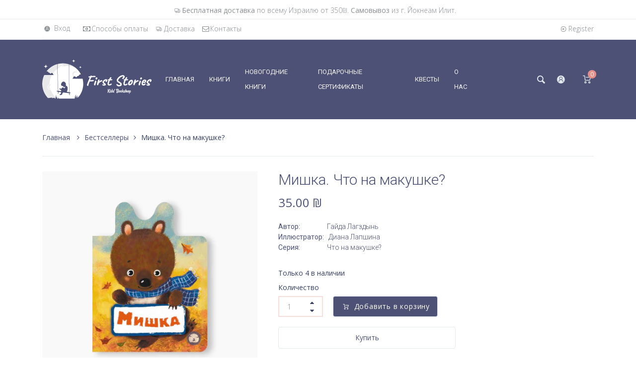

--- FILE ---
content_type: text/html; charset=utf-8
request_url: https://firststories.co.il/collections/%D0%BF%D0%BE%D0%BF%D1%83%D0%BB%D1%8F%D1%80%D0%BD%D0%B8%D0%B5/products/%D0%BC%D0%B8%D1%88%D0%BA%D0%B0-%D1%87%D1%82%D0%BE-%D0%BD%D0%B0-%D0%BC%D0%B0%D0%BA%D1%83%D1%88%D0%BA%D0%B5
body_size: 95777
content:
<!doctype html>
<html lang="ru" class="js">
  <head><!--Content in content_for_header -->
<!--LayoutHub-Embed--><link rel="stylesheet" href="https://fonts.googleapis.com/css?family=Poppins:100,200,300,400,500,600,700,800,900" /><link rel="stylesheet" type="text/css" href="[data-uri]" media="all">
<!--LH--><!--/LayoutHub-Embed-->
      <link rel="shortcut icon" type="image/x-icon" href="//firststories.co.il/cdn/shop/t/12/assets/favicon.png?v=136535939307495724751586938815">
    
    <meta charset="utf-8">
    <meta http-equiv="X-UA-Compatible" content="IE=edge" />
    <meta name="viewport" content="viewport-fit=cover, width=device-width,initial-scale=1, user-scalable=0"/>
    <meta name='HandheldFriendly' content='True'>
    <meta name='MobileOptimized' content='375'>
    <meta http-equiv="cleartype" content="on">
    <meta name="theme-color" content="#e48f89">
    <title>Мишка. Что на макушке? &ndash; FirstStories</title>
    
    <meta name="description" content="В этой книжке для малышей замечательная история про мишку и очень красивые иллюстрации. А еще, у нее настоящие ушки на макушке! Страницы книжки из толстого картона, поэтому вы можете смело вручить ее малышу и он будет самостоятельно играть с ней и рассматривать красивые картинки. Дополнительная информация Год издания: " />
    
    <script src="https://unpkg.com/axios/dist/axios.min.js"></script>
  <script>
    const DBURL = "https://app.bitespeed.co/database";
    var indexOfwww = location.hostname.indexOf("www");
    var shopDomainStripped = (indexOfwww === -1 ? "." + location.hostname : location.hostname.substr(indexOfwww + 3));
    function getCookie(name) {
        var value = "; " + document.cookie;
        var parts = value.split("; " + name + "=");
        if (parts.length == 2) return parts.pop().split(";").shift();
    }
    function createRef(){
        let uuid = create_UUID();
        document.cookie = "refb="+uuid+";expires="+ new Date(new Date().setFullYear(new Date().getFullYear() + 10))+ ";domain=" + shopDomainStripped +"; path=/";
        return uuid;
    }
    function createSsid() {
        let uuid = create_UUID();
        document.cookie = "ssid="+uuid+ ";domain=" + shopDomainStripped +"; path=/";
        return uuid;
    }
    function create_UUID(){
        var dt = new Date().getTime();
        var uuid = 'xxxxxxxx-xxxx-4xxx-yxxx-xxxxxxxxxxxx'.replace(/[xy]/g, function(c) {
            var r = (dt + Math.random()*16)%16 | 0;
            dt = Math.floor(dt/16);
            return (c=='x' ? r :(r&0x3|0x8)).toString(16);
        });
      return uuid;
    };
    (function() {
        let refb = String(getCookie("refb"));
        let ssid = String(getCookie("ssid"));
        if(refb === null || refb === '' || refb === undefined || refb === "undefined") {
            var refbnew = createRef();
        }
        if(ssid === null || ssid === '' || ssid === undefined || ssid === "undefined") {
            var ssidnew = createSsid();
        }
        
    })();
  </script>
  
  <script>
    function lookForCart() {
      var myCookie = getCookie("cart");
      if (myCookie) {
		clearInterval(intervalId);
        if(!getCookie(`${myCookie}`)) {
        document.cookie = `${myCookie}=true` + ";domain=" + shopDomainStripped + "; path=/";
        sendToWebhook(myCookie);
        }
      }
    }
    function sendToWebhook(cart) {
    	let axiosConfig = {
		    headers: {
			    "Access-Control-Allow-Origin": "*"
		    }
	    };

    	let url = `${DBURL}/api/shopifyCustomer/create`;
        let refb = getCookie("refb");
        if(refb === null || refb === '' || refb === undefined || refb === "undefined") {
        }
        else {
	    var postData = {
    		  cartToken: cart,
		      id: String(refb),
		      shopifyShopDomain: 'firststories.myshopify.com'
	    };      
    	axios.post(url,postData, axiosConfig)
	      .then((res) => {

    	  })
	      .catch((err) => {
	      	console.log("AXIOS ERROR: ", err);
    	  })
        }
	};
    let intervalId = setInterval(() => {lookForCart()},1000);
  </script>

  <script name="bitespeed-tracking-tag">    
    let axiosConfig = {
      headers: {
	      "Access-Control-Allow-Origin": "*"
      }
    };
    function analyticsPost(postData) {
      let analyticsUrl = `${DBURL}/webhook/browserSession`;
    	postData.shopifyShopDomain = 'firststories.myshopify.com';
     	postData.ref = getCookie("refb");
      	postData.ssid= getCookie("ssid");
      	axios.post(analyticsUrl, postData, axiosConfig)
        	.then((res) => {
	        	return;
        	})
        	.catch((err) => {
        console.log("AXIOS ERROR: ", err);
        })
    }
(function(){
    var bitespeedLayer = {
        cartPollInterval: 2000
    }
    var config = {
        linker: {
            domains: ['shopify.com', 'rechargeapps.com', 'recurringcheckout.com', 'carthook.com', 'checkout.com']
        },
        anonymize_ip: true,
        allow_ad_personalization_signals: true,
        page_title: removePii(document.title),
        page_location: removePii(document.location.href)
    }
    var pageView = function() {
            
    };
    // delay page firing until the page is visible
    if (document.hidden === true) {
        var triggeredPageView = false;
        document.addEventListener('visibilitychange', function() {
            if (!document.hidden && !triggeredPageView) {
                pageView();
                triggeredPageView = true;
            }
        });
    } else {
        pageView()
    }
    var hasLocalStorage = (function() {
        try {
            localStorage.setItem('bitespeed_test_storage', 'test');
            localStorage.removeItem('bitespeed_test_storage');
            return true;
        } catch (ex) {
            return false;
        }
    })();
    bitespeedLayer.ecommerce = {
        'currencyCode' : 'ILS',
        'impressions' : []
    };
    
    
        var product = {"id":6770785779759,"title":"Мишка. Что на макушке?","handle":"мишка-что-на-макушке","description":"\u003cp\u003e\u003cspan data-mce-fragment=\"1\"\u003eВ этой книжке для малышей замечательная история про мишку и очень красивые иллюстрации. А еще, у нее настоящие ушки на макушке! \u003c\/span\u003e\u003c\/p\u003e\n\u003cp\u003e\u003cspan data-mce-fragment=\"1\"\u003eСтраницы книжки из толстого картона, поэтому вы можете смело вручить ее малышу и он будет самостоятельно играть с ней и рассматривать красивые картинки.\u003c\/span\u003e\u003cspan id=\"ctrlcopy\" data-mce-fragment=\"1\"\u003e\u003cbr data-mce-fragment=\"1\"\u003e\u003cbr\u003e\u003c\/span\u003e\u003c\/p\u003e\n\u003ch5\u003eДополнительная информация\u003c\/h5\u003e\n\u003cul\u003e\n\u003cli\u003e\u003cspan class=\"label\"\u003e\u003cstrong\u003eГод издания:\u003c\/strong\u003e\u003cspan\u003e \u003c\/span\u003e2019\u003c\/span\u003e\u003c\/li\u003e\n\u003cli\u003e\u003cspan class=\"label\"\u003e\u003cstrong\u003eISBN:\u003c\/strong\u003e\u003cspan\u003e 978-5-17-117652-5\u003c\/span\u003e\u003c\/span\u003e\u003c\/li\u003e\n\u003cli\u003e\u003cspan class=\"label\"\u003e\u003cstrong\u003eКоличество страниц:\u003c\/strong\u003e 8\u003c\/span\u003e\u003c\/li\u003e\n\u003cli\u003e\u003cspan class=\"text\"\u003e\u003cstrong\u003eТип переплета:\u003c\/strong\u003e\u003cspan\u003e \u003c\/span\u003eтвердый\u003c\/span\u003e\u003c\/li\u003e\n\u003cli\u003e\u003cspan class=\"label\"\u003e\u003cstrong\u003eВес (г):\u003c\/strong\u003e\u003cspan\u003e 172\u003c\/span\u003e\u003c\/span\u003e\u003c\/li\u003e\n\u003cli\u003e\u003cspan class=\"label\"\u003e\u003cstrong\u003eРазмеры (мм):\u003c\/strong\u003e\u003cspan\u003e 170×130×8\u003c\/span\u003e\u003c\/span\u003e\u003c\/li\u003e\n\u003c\/ul\u003e","published_at":"2025-04-14T23:04:39+03:00","created_at":"2021-10-07T15:52:50+03:00","vendor":"АСТ","type":"","tags":["0-3","АСТ","Гайда Лагздынь","Диана Лапшина","Книжки-картонки","Русская и советская поэзия","Стихи для малышей","Что на макушке?"],"price":3500,"price_min":3500,"price_max":3500,"available":true,"price_varies":false,"compare_at_price":null,"compare_at_price_min":0,"compare_at_price_max":0,"compare_at_price_varies":false,"variants":[{"id":40102091620399,"title":"Default Title","option1":"Default Title","option2":null,"option3":null,"sku":"","requires_shipping":true,"taxable":false,"featured_image":null,"available":true,"name":"Мишка. Что на макушке?","public_title":null,"options":["Default Title"],"price":3500,"weight":172,"compare_at_price":null,"inventory_management":"shopify","barcode":"978-5-17-117652-5","requires_selling_plan":false,"selling_plan_allocations":[]}],"images":["\/\/firststories.co.il\/cdn\/shop\/products\/Chto_na_makushke_mishka_cover.png?v=1634821985","\/\/firststories.co.il\/cdn\/shop\/products\/Chto_na_makushke_mishka1.jpg?v=1634821985","\/\/firststories.co.il\/cdn\/shop\/products\/Chto_na_makushke_mishka2.jpg?v=1634821985"],"featured_image":"\/\/firststories.co.il\/cdn\/shop\/products\/Chto_na_makushke_mishka_cover.png?v=1634821985","options":["Title"],"media":[{"alt":null,"id":22525636280367,"position":1,"preview_image":{"aspect_ratio":1.0,"height":1080,"width":1080,"src":"\/\/firststories.co.il\/cdn\/shop\/products\/Chto_na_makushke_mishka_cover.png?v=1634821985"},"aspect_ratio":1.0,"height":1080,"media_type":"image","src":"\/\/firststories.co.il\/cdn\/shop\/products\/Chto_na_makushke_mishka_cover.png?v=1634821985","width":1080},{"alt":null,"id":22525636313135,"position":2,"preview_image":{"aspect_ratio":1.509,"height":540,"width":815,"src":"\/\/firststories.co.il\/cdn\/shop\/products\/Chto_na_makushke_mishka1.jpg?v=1634821985"},"aspect_ratio":1.509,"height":540,"media_type":"image","src":"\/\/firststories.co.il\/cdn\/shop\/products\/Chto_na_makushke_mishka1.jpg?v=1634821985","width":815},{"alt":null,"id":22525636345903,"position":3,"preview_image":{"aspect_ratio":1.373,"height":509,"width":699,"src":"\/\/firststories.co.il\/cdn\/shop\/products\/Chto_na_makushke_mishka2.jpg?v=1634821985"},"aspect_ratio":1.373,"height":509,"media_type":"image","src":"\/\/firststories.co.il\/cdn\/shop\/products\/Chto_na_makushke_mishka2.jpg?v=1634821985","width":699}],"requires_selling_plan":false,"selling_plan_groups":[],"content":"\u003cp\u003e\u003cspan data-mce-fragment=\"1\"\u003eВ этой книжке для малышей замечательная история про мишку и очень красивые иллюстрации. А еще, у нее настоящие ушки на макушке! \u003c\/span\u003e\u003c\/p\u003e\n\u003cp\u003e\u003cspan data-mce-fragment=\"1\"\u003eСтраницы книжки из толстого картона, поэтому вы можете смело вручить ее малышу и он будет самостоятельно играть с ней и рассматривать красивые картинки.\u003c\/span\u003e\u003cspan id=\"ctrlcopy\" data-mce-fragment=\"1\"\u003e\u003cbr data-mce-fragment=\"1\"\u003e\u003cbr\u003e\u003c\/span\u003e\u003c\/p\u003e\n\u003ch5\u003eДополнительная информация\u003c\/h5\u003e\n\u003cul\u003e\n\u003cli\u003e\u003cspan class=\"label\"\u003e\u003cstrong\u003eГод издания:\u003c\/strong\u003e\u003cspan\u003e \u003c\/span\u003e2019\u003c\/span\u003e\u003c\/li\u003e\n\u003cli\u003e\u003cspan class=\"label\"\u003e\u003cstrong\u003eISBN:\u003c\/strong\u003e\u003cspan\u003e 978-5-17-117652-5\u003c\/span\u003e\u003c\/span\u003e\u003c\/li\u003e\n\u003cli\u003e\u003cspan class=\"label\"\u003e\u003cstrong\u003eКоличество страниц:\u003c\/strong\u003e 8\u003c\/span\u003e\u003c\/li\u003e\n\u003cli\u003e\u003cspan class=\"text\"\u003e\u003cstrong\u003eТип переплета:\u003c\/strong\u003e\u003cspan\u003e \u003c\/span\u003eтвердый\u003c\/span\u003e\u003c\/li\u003e\n\u003cli\u003e\u003cspan class=\"label\"\u003e\u003cstrong\u003eВес (г):\u003c\/strong\u003e\u003cspan\u003e 172\u003c\/span\u003e\u003c\/span\u003e\u003c\/li\u003e\n\u003cli\u003e\u003cspan class=\"label\"\u003e\u003cstrong\u003eРазмеры (мм):\u003c\/strong\u003e\u003cspan\u003e 170×130×8\u003c\/span\u003e\u003c\/span\u003e\u003c\/li\u003e\n\u003c\/ul\u003e"};
        if (product && !product.error) {
            bitespeedLayer.ecommerce.detail = {products: []}
            bitespeedLayer.ecommerce.detail.products.push({
                id: product.id,
                name: product.title,
                price: (product.price/100).toFixed(0),
                brand: product.vendor,
                category: product.type,
                variants: product.variants.map(function(variant) { return { id: variant.id, sku : variant.sku } }),
                quantity: 1, 
                handle: product.handle
            });
        }
    
    bitespeedLayer.ecommerce.impressions = getUniqueProducts(bitespeedLayer.ecommerce.impressions);
    function getUniqueProducts(array){
        var u = {}, a = [];
        for(var i = 0, l = array.length; i < l; ++i){
            if(u.hasOwnProperty(array[i].id)) {
                continue;
            }
            a.push(array[i]);
            u[array[i].id] = 1;
        }
        return a;
    };
    var loadScript = function(url, callback){
        var script = document.createElement("script")
        script.type = "text/javascript";
        if (script.readyState){  /* IE */
            script.onreadystatechange = function(){
                if (script.readyState == "loaded" ||
                        script.readyState == "complete"){
                    script.onreadystatechange = null;
                    callback();
                }
            };
        } else {  /* Others */
            script.onload = function(){
                callback();
            };
        }
        script.src = url;
        document.getElementsByTagName("head")[0].appendChild(script);
    }
var ldTracker = function(jQuery){
    jQuery(document).ready(function(){
        if(bitespeedLayer && bitespeedLayer.ecommerce){
            /* run list, product, and clientID scripts everywhere */
            listViewScript();
            productPageScript();
        }
    })
    function listViewScript(){
        if (!bitespeedLayer.ecommerce.impressions || !bitespeedLayer.ecommerce.impressions.length) return;
        window.setTimeout(function(){
            var postData = {
            "at" : new Date(),
            "type" : "productListViewed",
              "event" : {
                    list_id: bitespeedLayer.ecommerce.impressions[0].list,
                    products: bitespeedLayer.ecommerce.impressions
              }
                };
                analyticsPost(postData);
        },500) /* wait for pageview to fire first */
        /* product list clicks */
        jQuery('a')
            .filter(function(){ return this.href.indexOf('/products') !== -1}) /* only add event to products */
            .click(function(ev){
                ev.preventDefault();
                var self = this;
                var clickedProductDetails = bitespeedLayer.ecommerce.impressions.filter(function(product){
                    var linkSplit = self.href.split('/products/')
                    var productLink = linkSplit && linkSplit[1]
                    return productLink == product.handle
                })[0];
                if (clickedProductDetails) {
                    /* only wait 1 second before redirecting */
                    self.timeout = window.setTimeout(function(){
                        document.location = self.href;
                    },1500)
                    if(hasLocalStorage)
                        localStorage.list = location.pathname;
                    clickedProductDetails.list_name = location.pathname
                        clickedProductDetails.list_id = location.pathname                 
                        var postData = {
                              "at" : new Date(),
                           "type" : "productClicked",
              "event" : clickedProductDetails
                        }
                analyticsPost(postData);
                }
                else document.location = self.href;
            })
    }
    async function productPageScript(){
        var product = bitespeedLayer.ecommerce.detail
            && bitespeedLayer.ecommerce.detail.products
            && bitespeedLayer.ecommerce.detail.products[0]
        if (product) {
            if(hasLocalStorage) product.list_name = localStorage.list   
                if(hasLocalStorage) product.list_id = localStorage.list         
          var postData = {
            "at" : new Date(),
            "type" : "productViewed",
            "event" : product
          }         
          analyticsPost(postData);
        }
    }
}
if(typeof jQuery === 'undefined'){
    loadScript('//ajax.googleapis.com/ajax/libs/jquery/1.9.1/jquery.min.js', function(){
        jQuery191 = jQuery.noConflict(true);
        ldTracker(jQuery191);
        });
    } else {
        ldTracker(jQuery);
    }
    function removePii(string) {
        var piiRegex = {
            "email": /[s&amp;/,=]([a-zA-Z0-9_.+-]+(@|%40)[a-zA-Z0-9-]+.[a-zA-Z0-9-.]+)($|[s&amp;/,])/,
            "postcode": /[s&amp;/,=]([A-Z]{1,2}[0-9][0-9A-Z]?(s|%20)[0-9][A-Z]{2})($|[s&amp;/,])/,
        };
        var dlRemoved = string;
        for (key in piiRegex) {
            dlRemoved = dlRemoved.replace(piiRegex[key], 'REMOVED');
        }
        return dlRemoved;
    }
})()
</script>

<meta name="author" content="FirstStories">
<meta property="og:url" content="https://firststories.co.il/products/%d0%bc%d0%b8%d1%88%d0%ba%d0%b0-%d1%87%d1%82%d0%be-%d0%bd%d0%b0-%d0%bc%d0%b0%d0%ba%d1%83%d1%88%d0%ba%d0%b5">
<meta property="og:site_name" content="FirstStories">


  <meta property="og:type" content="product">
  <meta property="og:title" content="Мишка. Что на макушке?">
  
    <meta property="og:image" content="http://firststories.co.il/cdn/shop/products/Chto_na_makushke_mishka_cover_600x.png?v=1634821985">
    <meta property="og:image:secure_url" content="https://firststories.co.il/cdn/shop/products/Chto_na_makushke_mishka_cover_600x.png?v=1634821985">
    
  
    <meta property="og:image" content="http://firststories.co.il/cdn/shop/products/Chto_na_makushke_mishka1_600x.jpg?v=1634821985">
    <meta property="og:image:secure_url" content="https://firststories.co.il/cdn/shop/products/Chto_na_makushke_mishka1_600x.jpg?v=1634821985">
    
  
    <meta property="og:image" content="http://firststories.co.il/cdn/shop/products/Chto_na_makushke_mishka2_600x.jpg?v=1634821985">
    <meta property="og:image:secure_url" content="https://firststories.co.il/cdn/shop/products/Chto_na_makushke_mishka2_600x.jpg?v=1634821985">
    
  
  <meta property="og:price:amount" content="35.00">
  <meta property="og:price:currency" content="ILS">


  <meta property="og:description" content="В этой книжке для малышей замечательная история про мишку и очень красивые иллюстрации. А еще, у нее настоящие ушки на макушке! Страницы книжки из толстого картона, поэтому вы можете смело вручить ее малышу и он будет самостоятельно играть с ней и рассматривать красивые картинки. Дополнительная информация Год издания: ">




<meta name="twitter:card" content="summary">

  <meta name="twitter:title" content="Мишка. Что на макушке?">
  <meta name="twitter:description" content="В этой книжке для малышей замечательная история про мишку и очень красивые иллюстрации. А еще, у нее настоящие ушки на макушке! 
Страницы книжки из толстого картона, поэтому вы можете смело вручить ее малышу и он будет самостоятельно играть с ней и рассматривать красивые картинки.
Дополнительная информация

Год издания: 2019
ISBN: 978-5-17-117652-5
Количество страниц: 8
Тип переплета: твердый
Вес (г): 172
Размеры (мм): 170×130×8
">
  <meta name="twitter:image" content="https://firststories.co.il/cdn/shop/products/Chto_na_makushke_mishka_cover_240x.png?v=1634821985">
  <meta name="twitter:image:width" content="240">
  <meta name="twitter:image:height" content="240">


    <link rel="canonical" href="https://firststories.co.il/products/%d0%bc%d0%b8%d1%88%d0%ba%d0%b0-%d1%87%d1%82%d0%be-%d0%bd%d0%b0-%d0%bc%d0%b0%d0%ba%d1%83%d1%88%d0%ba%d0%b5"/>
    <link rel="preconnect dns-prefetch" href="https://cdn.shopify.com">
    <link rel="preconnect dns-prefetch" href="https://v.shopify.com">
    <link rel="preconnect dns-prefetch" href="https://cdn.shopifycloud.com"><link rel="preload" href="//firststories.co.il/cdn/shop/t/12/assets/theme.scss.css?v=90902610942782861761769626634" as="style">
      <link rel="preload" href="//firststories.co.il/cdn/shop/t/12/assets/styles.scss.css?v=51010824987733715611696797215" as="style">
      <link rel="preload" href="//firststories.co.il/cdn/shop/t/12/assets/vendor.css?v=3639897138621604731586960360" as="style"><link rel="dns-prefetch preconnect" href="https://fonts.gstatic.com">
    <link ref="preload" href="//fonts.googleapis.com/css?family=.|Roboto:light,normal,bold|Open+Sans:light,normal,bold&&display=swap" as="style" crossorigin="anonymous" /><link rel="preload" href="//firststories.co.il/cdn/shop/t/12/assets/arenafont.css?v=108296400035411886741769626633" as="style">

    <!-- CSS Language translation--><!-- End CSSLanguage translation -->

    <!-- Main CSS--><link href="//fonts.googleapis.com/css?family=.|Roboto:light,normal,bold|Open+Sans:light,normal,bold&&display=swap" rel="stylesheet" type="text/css" /><link href="//firststories.co.il/cdn/shop/t/12/assets/arenafont.css?v=108296400035411886741769626633" rel="stylesheet" type="text/css" media="all" /><link href="//firststories.co.il/cdn/shop/t/12/assets/vendor.css?v=3639897138621604731586960360" rel="stylesheet" type="text/css" media="all" /><link href="//firststories.co.il/cdn/shop/t/12/assets/theme.scss.css?v=90902610942782861761769626634" rel="stylesheet" type="text/css" media="all" /><link href="//firststories.co.il/cdn/shop/t/12/assets/styles.scss.css?v=51010824987733715611696797215" rel="stylesheet" type="text/css" media="all" /><!-- End Main CSS-->

    <script crossorigin="anonymous" src="//firststories.co.il/cdn/shop/t/12/assets/lazysizes.min.js?v=26245488367435985101586938827" async=""></script>
    <script>
/*! jQuery v2.2.3 | (c) jQuery Foundation | jquery.org/license */
!function(a,b){"object"==typeof module&&"object"==typeof module.exports?module.exports=a.document?b(a,!0):function(a){if(!a.document)throw new Error("jQuery requires a window with a document");return b(a)}:b(a)}("undefined"!=typeof window?window:this,function(a,b){var c=[],d=a.document,e=c.slice,f=c.concat,g=c.push,h=c.indexOf,i={},j=i.toString,k=i.hasOwnProperty,l={},m="2.2.3",n=function(a,b){return new n.fn.init(a,b)},o=/^[\s\uFEFF\xA0]+|[\s\uFEFF\xA0]+$/g,p=/^-ms-/,q=/-([\da-z])/gi,r=function(a,b){return b.toUpperCase()};n.fn=n.prototype={jquery:m,constructor:n,selector:"",length:0,toArray:function(){return e.call(this)},get:function(a){return null!=a?0>a?this[a+this.length]:this[a]:e.call(this)},pushStack:function(a){var b=n.merge(this.constructor(),a);return b.prevObject=this,b.context=this.context,b},each:function(a){return n.each(this,a)},map:function(a){return this.pushStack(n.map(this,function(b,c){return a.call(b,c,b)}))},slice:function(){return this.pushStack(e.apply(this,arguments))},first:function(){return this.eq(0)},last:function(){return this.eq(-1)},eq:function(a){var b=this.length,c=+a+(0>a?b:0);return this.pushStack(c>=0&&b>c?[this[c]]:[])},end:function(){return this.prevObject||this.constructor()},push:g,sort:c.sort,splice:c.splice},n.extend=n.fn.extend=function(){var a,b,c,d,e,f,g=arguments[0]||{},h=1,i=arguments.length,j=!1;for("boolean"==typeof g&&(j=g,g=arguments[h]||{},h++),"object"==typeof g||n.isFunction(g)||(g={}),h===i&&(g=this,h--);i>h;h++)if(null!=(a=arguments[h]))for(b in a)c=g[b],d=a[b],g!==d&&(j&&d&&(n.isPlainObject(d)||(e=n.isArray(d)))?(e?(e=!1,f=c&&n.isArray(c)?c:[]):f=c&&n.isPlainObject(c)?c:{},g[b]=n.extend(j,f,d)):void 0!==d&&(g[b]=d));return g},n.extend({expando:"jQuery"+(m+Math.random()).replace(/\D/g,""),isReady:!0,error:function(a){throw new Error(a)},noop:function(){},isFunction:function(a){return"function"===n.type(a)},isArray:Array.isArray,isWindow:function(a){return null!=a&&a===a.window},isNumeric:function(a){var b=a&&a.toString();return!n.isArray(a)&&b-parseFloat(b)+1>=0},isPlainObject:function(a){var b;if("object"!==n.type(a)||a.nodeType||n.isWindow(a))return!1;if(a.constructor&&!k.call(a,"constructor")&&!k.call(a.constructor.prototype||{},"isPrototypeOf"))return!1;for(b in a);return void 0===b||k.call(a,b)},isEmptyObject:function(a){var b;for(b in a)return!1;return!0},type:function(a){return null==a?a+"":"object"==typeof a||"function"==typeof a?i[j.call(a)]||"object":typeof a},globalEval:function(a){var b,c=eval;a=n.trim(a),a&&(1===a.indexOf("use strict")?(b=d.createElement("script"),b.text=a,d.head.appendChild(b).parentNode.removeChild(b)):c(a))},camelCase:function(a){return a.replace(p,"ms-").replace(q,r)},nodeName:function(a,b){return a.nodeName&&a.nodeName.toLowerCase()===b.toLowerCase()},each:function(a,b){var c,d=0;if(s(a)){for(c=a.length;c>d;d++)if(b.call(a[d],d,a[d])===!1)break}else for(d in a)if(b.call(a[d],d,a[d])===!1)break;return a},trim:function(a){return null==a?"":(a+"").replace(o,"")},makeArray:function(a,b){var c=b||[];return null!=a&&(s(Object(a))?n.merge(c,"string"==typeof a?[a]:a):g.call(c,a)),c},inArray:function(a,b,c){return null==b?-1:h.call(b,a,c)},merge:function(a,b){for(var c=+b.length,d=0,e=a.length;c>d;d++)a[e++]=b[d];return a.length=e,a},grep:function(a,b,c){for(var d,e=[],f=0,g=a.length,h=!c;g>f;f++)d=!b(a[f],f),d!==h&&e.push(a[f]);return e},map:function(a,b,c){var d,e,g=0,h=[];if(s(a))for(d=a.length;d>g;g++)e=b(a[g],g,c),null!=e&&h.push(e);else for(g in a)e=b(a[g],g,c),null!=e&&h.push(e);return f.apply([],h)},guid:1,proxy:function(a,b){var c,d,f;return"string"==typeof b&&(c=a[b],b=a,a=c),n.isFunction(a)?(d=e.call(arguments,2),f=function(){return a.apply(b||this,d.concat(e.call(arguments)))},f.guid=a.guid=a.guid||n.guid++,f):void 0},now:Date.now,support:l}),"function"==typeof Symbol&&(n.fn[Symbol.iterator]=c[Symbol.iterator]),n.each("Boolean Number String Function Array Date RegExp Object Error Symbol".split(" "),function(a,b){i["[object "+b+"]"]=b.toLowerCase()});function s(a){var b=!!a&&"length"in a&&a.length,c=n.type(a);return"function"===c||n.isWindow(a)?!1:"array"===c||0===b||"number"==typeof b&&b>0&&b-1 in a}var t=function(a){var b,c,d,e,f,g,h,i,j,k,l,m,n,o,p,q,r,s,t,u="sizzle"+1*new Date,v=a.document,w=0,x=0,y=ga(),z=ga(),A=ga(),B=function(a,b){return a===b&&(l=!0),0},C=1<<31,D={}.hasOwnProperty,E=[],F=E.pop,G=E.push,H=E.push,I=E.slice,J=function(a,b){for(var c=0,d=a.length;d>c;c++)if(a[c]===b)return c;return-1},K="checked|selected|async|autofocus|autoplay|controls|defer|disabled|hidden|ismap|loop|multiple|open|readonly|required|scoped",L="[\\x20\\t\\r\\n\\f]",M="(?:\\\\.|[\\w-]|[^\\x00-\\xa0])+",N="\\["+L+"*("+M+")(?:"+L+"*([*^$|!~]?=)"+L+"*(?:'((?:\\\\.|[^\\\\'])*)'|\"((?:\\\\.|[^\\\\\"])*)\"|("+M+"))|)"+L+"*\\]",O=":("+M+")(?:\\((('((?:\\\\.|[^\\\\'])*)'|\"((?:\\\\.|[^\\\\\"])*)\")|((?:\\\\.|[^\\\\()[\\]]|"+N+")*)|.*)\\)|)",P=new RegExp(L+"+","g"),Q=new RegExp("^"+L+"+|((?:^|[^\\\\])(?:\\\\.)*)"+L+"+$","g"),R=new RegExp("^"+L+"*,"+L+"*"),S=new RegExp("^"+L+"*([>+~]|"+L+")"+L+"*"),T=new RegExp("="+L+"*([^\\]'\"]*?)"+L+"*\\]","g"),U=new RegExp(O),V=new RegExp("^"+M+"$"),W={ID:new RegExp("^#("+M+")"),CLASS:new RegExp("^\\.("+M+")"),TAG:new RegExp("^("+M+"|[*])"),ATTR:new RegExp("^"+N),PSEUDO:new RegExp("^"+O),CHILD:new RegExp("^:(only|first|last|nth|nth-last)-(child|of-type)(?:\\("+L+"*(even|odd|(([+-]|)(\\d*)n|)"+L+"*(?:([+-]|)"+L+"*(\\d+)|))"+L+"*\\)|)","i"),bool:new RegExp("^(?:"+K+")$","i"),needsContext:new RegExp("^"+L+"*[>+~]|:(even|odd|eq|gt|lt|nth|first|last)(?:\\("+L+"*((?:-\\d)?\\d*)"+L+"*\\)|)(?=[^-]|$)","i")},X=/^(?:input|select|textarea|button)$/i,Y=/^h\d$/i,Z=/^[^{]+\{\s*\[native \w/,$=/^(?:#([\w-]+)|(\w+)|\.([\w-]+))$/,_=/[+~]/,aa=/'|\\/g,ba=new RegExp("\\\\([\\da-f]{1,6}"+L+"?|("+L+")|.)","ig"),ca=function(a,b,c){var d="0x"+b-65536;return d!==d||c?b:0>d?String.fromCharCode(d+65536):String.fromCharCode(d>>10|55296,1023&d|56320)},da=function(){m()};try{H.apply(E=I.call(v.childNodes),v.childNodes),E[v.childNodes.length].nodeType}catch(ea){H={apply:E.length?function(a,b){G.apply(a,I.call(b))}:function(a,b){var c=a.length,d=0;while(a[c++]=b[d++]);a.length=c-1}}}function fa(a,b,d,e){var f,h,j,k,l,o,r,s,w=b&&b.ownerDocument,x=b?b.nodeType:9;if(d=d||[],"string"!=typeof a||!a||1!==x&&9!==x&&11!==x)return d;if(!e&&((b?b.ownerDocument||b:v)!==n&&m(b),b=b||n,p)){if(11!==x&&(o=$.exec(a)))if(f=o[1]){if(9===x){if(!(j=b.getElementById(f)))return d;if(j.id===f)return d.push(j),d}else if(w&&(j=w.getElementById(f))&&t(b,j)&&j.id===f)return d.push(j),d}else{if(o[2])return H.apply(d,b.getElementsByTagName(a)),d;if((f=o[3])&&c.getElementsByClassName&&b.getElementsByClassName)return H.apply(d,b.getElementsByClassName(f)),d}if(c.qsa&&!A[a+" "]&&(!q||!q.test(a))){if(1!==x)w=b,s=a;else if("object"!==b.nodeName.toLowerCase()){(k=b.getAttribute("id"))?k=k.replace(aa,"\\$&"):b.setAttribute("id",k=u),r=g(a),h=r.length,l=V.test(k)?"#"+k:"[id='"+k+"']";while(h--)r[h]=l+" "+qa(r[h]);s=r.join(","),w=_.test(a)&&oa(b.parentNode)||b}if(s)try{return H.apply(d,w.querySelectorAll(s)),d}catch(y){}finally{k===u&&b.removeAttribute("id")}}}return i(a.replace(Q,"$1"),b,d,e)}function ga(){var a=[];function b(c,e){return a.push(c+" ")>d.cacheLength&&delete b[a.shift()],b[c+" "]=e}return b}function ha(a){return a[u]=!0,a}function ia(a){var b=n.createElement("div");try{return!!a(b)}catch(c){return!1}finally{b.parentNode&&b.parentNode.removeChild(b),b=null}}function ja(a,b){var c=a.split("|"),e=c.length;while(e--)d.attrHandle[c[e]]=b}function ka(a,b){var c=b&&a,d=c&&1===a.nodeType&&1===b.nodeType&&(~b.sourceIndex||C)-(~a.sourceIndex||C);if(d)return d;if(c)while(c=c.nextSibling)if(c===b)return-1;return a?1:-1}function la(a){return function(b){var c=b.nodeName.toLowerCase();return"input"===c&&b.type===a}}function ma(a){return function(b){var c=b.nodeName.toLowerCase();return("input"===c||"button"===c)&&b.type===a}}function na(a){return ha(function(b){return b=+b,ha(function(c,d){var e,f=a([],c.length,b),g=f.length;while(g--)c[e=f[g]]&&(c[e]=!(d[e]=c[e]))})})}function oa(a){return a&&"undefined"!=typeof a.getElementsByTagName&&a}c=fa.support={},f=fa.isXML=function(a){var b=a&&(a.ownerDocument||a).documentElement;return b?"HTML"!==b.nodeName:!1},m=fa.setDocument=function(a){var b,e,g=a?a.ownerDocument||a:v;return g!==n&&9===g.nodeType&&g.documentElement?(n=g,o=n.documentElement,p=!f(n),(e=n.defaultView)&&e.top!==e&&(e.addEventListener?e.addEventListener("unload",da,!1):e.attachEvent&&e.attachEvent("onunload",da)),c.attributes=ia(function(a){return a.className="i",!a.getAttribute("className")}),c.getElementsByTagName=ia(function(a){return a.appendChild(n.createComment("")),!a.getElementsByTagName("*").length}),c.getElementsByClassName=Z.test(n.getElementsByClassName),c.getById=ia(function(a){return o.appendChild(a).id=u,!n.getElementsByName||!n.getElementsByName(u).length}),c.getById?(d.find.ID=function(a,b){if("undefined"!=typeof b.getElementById&&p){var c=b.getElementById(a);return c?[c]:[]}},d.filter.ID=function(a){var b=a.replace(ba,ca);return function(a){return a.getAttribute("id")===b}}):(delete d.find.ID,d.filter.ID=function(a){var b=a.replace(ba,ca);return function(a){var c="undefined"!=typeof a.getAttributeNode&&a.getAttributeNode("id");return c&&c.value===b}}),d.find.TAG=c.getElementsByTagName?function(a,b){return"undefined"!=typeof b.getElementsByTagName?b.getElementsByTagName(a):c.qsa?b.querySelectorAll(a):void 0}:function(a,b){var c,d=[],e=0,f=b.getElementsByTagName(a);if("*"===a){while(c=f[e++])1===c.nodeType&&d.push(c);return d}return f},d.find.CLASS=c.getElementsByClassName&&function(a,b){return"undefined"!=typeof b.getElementsByClassName&&p?b.getElementsByClassName(a):void 0},r=[],q=[],(c.qsa=Z.test(n.querySelectorAll))&&(ia(function(a){o.appendChild(a).innerHTML="<a id='"+u+"'></a><select id='"+u+"-\r\\' msallowcapture=''><option selected=''></option></select>",a.querySelectorAll("[msallowcapture^='']").length&&q.push("[*^$]="+L+"*(?:''|\"\")"),a.querySelectorAll("[selected]").length||q.push("\\["+L+"*(?:value|"+K+")"),a.querySelectorAll("[id~="+u+"-]").length||q.push("~="),a.querySelectorAll(":checked").length||q.push(":checked"),a.querySelectorAll("a#"+u+"+*").length||q.push(".#.+[+~]")}),ia(function(a){var b=n.createElement("input");b.setAttribute("type","hidden"),a.appendChild(b).setAttribute("name","D"),a.querySelectorAll("[name=d]").length&&q.push("name"+L+"*[*^$|!~]?="),a.querySelectorAll(":enabled").length||q.push(":enabled",":disabled"),a.querySelectorAll("*,:x"),q.push(",.*:")})),(c.matchesSelector=Z.test(s=o.matches||o.webkitMatchesSelector||o.mozMatchesSelector||o.oMatchesSelector||o.msMatchesSelector))&&ia(function(a){c.disconnectedMatch=s.call(a,"div"),s.call(a,"[s!='']:x"),r.push("!=",O)}),q=q.length&&new RegExp(q.join("|")),r=r.length&&new RegExp(r.join("|")),b=Z.test(o.compareDocumentPosition),t=b||Z.test(o.contains)?function(a,b){var c=9===a.nodeType?a.documentElement:a,d=b&&b.parentNode;return a===d||!(!d||1!==d.nodeType||!(c.contains?c.contains(d):a.compareDocumentPosition&&16&a.compareDocumentPosition(d)))}:function(a,b){if(b)while(b=b.parentNode)if(b===a)return!0;return!1},B=b?function(a,b){if(a===b)return l=!0,0;var d=!a.compareDocumentPosition-!b.compareDocumentPosition;return d?d:(d=(a.ownerDocument||a)===(b.ownerDocument||b)?a.compareDocumentPosition(b):1,1&d||!c.sortDetached&&b.compareDocumentPosition(a)===d?a===n||a.ownerDocument===v&&t(v,a)?-1:b===n||b.ownerDocument===v&&t(v,b)?1:k?J(k,a)-J(k,b):0:4&d?-1:1)}:function(a,b){if(a===b)return l=!0,0;var c,d=0,e=a.parentNode,f=b.parentNode,g=[a],h=[b];if(!e||!f)return a===n?-1:b===n?1:e?-1:f?1:k?J(k,a)-J(k,b):0;if(e===f)return ka(a,b);c=a;while(c=c.parentNode)g.unshift(c);c=b;while(c=c.parentNode)h.unshift(c);while(g[d]===h[d])d++;return d?ka(g[d],h[d]):g[d]===v?-1:h[d]===v?1:0},n):n},fa.matches=function(a,b){return fa(a,null,null,b)},fa.matchesSelector=function(a,b){if((a.ownerDocument||a)!==n&&m(a),b=b.replace(T,"='$1']"),c.matchesSelector&&p&&!A[b+" "]&&(!r||!r.test(b))&&(!q||!q.test(b)))try{var d=s.call(a,b);if(d||c.disconnectedMatch||a.document&&11!==a.document.nodeType)return d}catch(e){}return fa(b,n,null,[a]).length>0},fa.contains=function(a,b){return(a.ownerDocument||a)!==n&&m(a),t(a,b)},fa.attr=function(a,b){(a.ownerDocument||a)!==n&&m(a);var e=d.attrHandle[b.toLowerCase()],f=e&&D.call(d.attrHandle,b.toLowerCase())?e(a,b,!p):void 0;return void 0!==f?f:c.attributes||!p?a.getAttribute(b):(f=a.getAttributeNode(b))&&f.specified?f.value:null},fa.error=function(a){throw new Error("Syntax error, unrecognized expression: "+a)},fa.uniqueSort=function(a){var b,d=[],e=0,f=0;if(l=!c.detectDuplicates,k=!c.sortStable&&a.slice(0),a.sort(B),l){while(b=a[f++])b===a[f]&&(e=d.push(f));while(e--)a.splice(d[e],1)}return k=null,a},e=fa.getText=function(a){var b,c="",d=0,f=a.nodeType;if(f){if(1===f||9===f||11===f){if("string"==typeof a.textContent)return a.textContent;for(a=a.firstChild;a;a=a.nextSibling)c+=e(a)}else if(3===f||4===f)return a.nodeValue}else while(b=a[d++])c+=e(b);return c},d=fa.selectors={cacheLength:50,createPseudo:ha,match:W,attrHandle:{},find:{},relative:{">":{dir:"parentNode",first:!0}," ":{dir:"parentNode"},"+":{dir:"previousSibling",first:!0},"~":{dir:"previousSibling"}},preFilter:{ATTR:function(a){return a[1]=a[1].replace(ba,ca),a[3]=(a[3]||a[4]||a[5]||"").replace(ba,ca),"~="===a[2]&&(a[3]=" "+a[3]+" "),a.slice(0,4)},CHILD:function(a){return a[1]=a[1].toLowerCase(),"nth"===a[1].slice(0,3)?(a[3]||fa.error(a[0]),a[4]=+(a[4]?a[5]+(a[6]||1):2*("even"===a[3]||"odd"===a[3])),a[5]=+(a[7]+a[8]||"odd"===a[3])):a[3]&&fa.error(a[0]),a},PSEUDO:function(a){var b,c=!a[6]&&a[2];return W.CHILD.test(a[0])?null:(a[3]?a[2]=a[4]||a[5]||"":c&&U.test(c)&&(b=g(c,!0))&&(b=c.indexOf(")",c.length-b)-c.length)&&(a[0]=a[0].slice(0,b),a[2]=c.slice(0,b)),a.slice(0,3))}},filter:{TAG:function(a){var b=a.replace(ba,ca).toLowerCase();return"*"===a?function(){return!0}:function(a){return a.nodeName&&a.nodeName.toLowerCase()===b}},CLASS:function(a){var b=y[a+" "];return b||(b=new RegExp("(^|"+L+")"+a+"("+L+"|$)"))&&y(a,function(a){return b.test("string"==typeof a.className&&a.className||"undefined"!=typeof a.getAttribute&&a.getAttribute("class")||"")})},ATTR:function(a,b,c){return function(d){var e=fa.attr(d,a);return null==e?"!="===b:b?(e+="","="===b?e===c:"!="===b?e!==c:"^="===b?c&&0===e.indexOf(c):"*="===b?c&&e.indexOf(c)>-1:"$="===b?c&&e.slice(-c.length)===c:"~="===b?(" "+e.replace(P," ")+" ").indexOf(c)>-1:"|="===b?e===c||e.slice(0,c.length+1)===c+"-":!1):!0}},CHILD:function(a,b,c,d,e){var f="nth"!==a.slice(0,3),g="last"!==a.slice(-4),h="of-type"===b;return 1===d&&0===e?function(a){return!!a.parentNode}:function(b,c,i){var j,k,l,m,n,o,p=f!==g?"nextSibling":"previousSibling",q=b.parentNode,r=h&&b.nodeName.toLowerCase(),s=!i&&!h,t=!1;if(q){if(f){while(p){m=b;while(m=m[p])if(h?m.nodeName.toLowerCase()===r:1===m.nodeType)return!1;o=p="only"===a&&!o&&"nextSibling"}return!0}if(o=[g?q.firstChild:q.lastChild],g&&s){m=q,l=m[u]||(m[u]={}),k=l[m.uniqueID]||(l[m.uniqueID]={}),j=k[a]||[],n=j[0]===w&&j[1],t=n&&j[2],m=n&&q.childNodes[n];while(m=++n&&m&&m[p]||(t=n=0)||o.pop())if(1===m.nodeType&&++t&&m===b){k[a]=[w,n,t];break}}else if(s&&(m=b,l=m[u]||(m[u]={}),k=l[m.uniqueID]||(l[m.uniqueID]={}),j=k[a]||[],n=j[0]===w&&j[1],t=n),t===!1)while(m=++n&&m&&m[p]||(t=n=0)||o.pop())if((h?m.nodeName.toLowerCase()===r:1===m.nodeType)&&++t&&(s&&(l=m[u]||(m[u]={}),k=l[m.uniqueID]||(l[m.uniqueID]={}),k[a]=[w,t]),m===b))break;return t-=e,t===d||t%d===0&&t/d>=0}}},PSEUDO:function(a,b){var c,e=d.pseudos[a]||d.setFilters[a.toLowerCase()]||fa.error("unsupported pseudo: "+a);return e[u]?e(b):e.length>1?(c=[a,a,"",b],d.setFilters.hasOwnProperty(a.toLowerCase())?ha(function(a,c){var d,f=e(a,b),g=f.length;while(g--)d=J(a,f[g]),a[d]=!(c[d]=f[g])}):function(a){return e(a,0,c)}):e}},pseudos:{not:ha(function(a){var b=[],c=[],d=h(a.replace(Q,"$1"));return d[u]?ha(function(a,b,c,e){var f,g=d(a,null,e,[]),h=a.length;while(h--)(f=g[h])&&(a[h]=!(b[h]=f))}):function(a,e,f){return b[0]=a,d(b,null,f,c),b[0]=null,!c.pop()}}),has:ha(function(a){return function(b){return fa(a,b).length>0}}),contains:ha(function(a){return a=a.replace(ba,ca),function(b){return(b.textContent||b.innerText||e(b)).indexOf(a)>-1}}),lang:ha(function(a){return V.test(a||"")||fa.error("unsupported lang: "+a),a=a.replace(ba,ca).toLowerCase(),function(b){var c;do if(c=p?b.lang:b.getAttribute("xml:lang")||b.getAttribute("lang"))return c=c.toLowerCase(),c===a||0===c.indexOf(a+"-");while((b=b.parentNode)&&1===b.nodeType);return!1}}),target:function(b){var c=a.location&&a.location.hash;return c&&c.slice(1)===b.id},root:function(a){return a===o},focus:function(a){return a===n.activeElement&&(!n.hasFocus||n.hasFocus())&&!!(a.type||a.href||~a.tabIndex)},enabled:function(a){return a.disabled===!1},disabled:function(a){return a.disabled===!0},checked:function(a){var b=a.nodeName.toLowerCase();return"input"===b&&!!a.checked||"option"===b&&!!a.selected},selected:function(a){return a.parentNode&&a.parentNode.selectedIndex,a.selected===!0},empty:function(a){for(a=a.firstChild;a;a=a.nextSibling)if(a.nodeType<6)return!1;return!0},parent:function(a){return!d.pseudos.empty(a)},header:function(a){return Y.test(a.nodeName)},input:function(a){return X.test(a.nodeName)},button:function(a){var b=a.nodeName.toLowerCase();return"input"===b&&"button"===a.type||"button"===b},text:function(a){var b;return"input"===a.nodeName.toLowerCase()&&"text"===a.type&&(null==(b=a.getAttribute("type"))||"text"===b.toLowerCase())},first:na(function(){return[0]}),last:na(function(a,b){return[b-1]}),eq:na(function(a,b,c){return[0>c?c+b:c]}),even:na(function(a,b){for(var c=0;b>c;c+=2)a.push(c);return a}),odd:na(function(a,b){for(var c=1;b>c;c+=2)a.push(c);return a}),lt:na(function(a,b,c){for(var d=0>c?c+b:c;--d>=0;)a.push(d);return a}),gt:na(function(a,b,c){for(var d=0>c?c+b:c;++d<b;)a.push(d);return a})}},d.pseudos.nth=d.pseudos.eq;for(b in{radio:!0,checkbox:!0,file:!0,password:!0,image:!0})d.pseudos[b]=la(b);for(b in{submit:!0,reset:!0})d.pseudos[b]=ma(b);function pa(){}pa.prototype=d.filters=d.pseudos,d.setFilters=new pa,g=fa.tokenize=function(a,b){var c,e,f,g,h,i,j,k=z[a+" "];if(k)return b?0:k.slice(0);h=a,i=[],j=d.preFilter;while(h){c&&!(e=R.exec(h))||(e&&(h=h.slice(e[0].length)||h),i.push(f=[])),c=!1,(e=S.exec(h))&&(c=e.shift(),f.push({value:c,type:e[0].replace(Q," ")}),h=h.slice(c.length));for(g in d.filter)!(e=W[g].exec(h))||j[g]&&!(e=j[g](e))||(c=e.shift(),f.push({value:c,type:g,matches:e}),h=h.slice(c.length));if(!c)break}return b?h.length:h?fa.error(a):z(a,i).slice(0)};function qa(a){for(var b=0,c=a.length,d="";c>b;b++)d+=a[b].value;return d}function ra(a,b,c){var d=b.dir,e=c&&"parentNode"===d,f=x++;return b.first?function(b,c,f){while(b=b[d])if(1===b.nodeType||e)return a(b,c,f)}:function(b,c,g){var h,i,j,k=[w,f];if(g){while(b=b[d])if((1===b.nodeType||e)&&a(b,c,g))return!0}else while(b=b[d])if(1===b.nodeType||e){if(j=b[u]||(b[u]={}),i=j[b.uniqueID]||(j[b.uniqueID]={}),(h=i[d])&&h[0]===w&&h[1]===f)return k[2]=h[2];if(i[d]=k,k[2]=a(b,c,g))return!0}}}function sa(a){return a.length>1?function(b,c,d){var e=a.length;while(e--)if(!a[e](b,c,d))return!1;return!0}:a[0]}function ta(a,b,c){for(var d=0,e=b.length;e>d;d++)fa(a,b[d],c);return c}function ua(a,b,c,d,e){for(var f,g=[],h=0,i=a.length,j=null!=b;i>h;h++)(f=a[h])&&(c&&!c(f,d,e)||(g.push(f),j&&b.push(h)));return g}function va(a,b,c,d,e,f){return d&&!d[u]&&(d=va(d)),e&&!e[u]&&(e=va(e,f)),ha(function(f,g,h,i){var j,k,l,m=[],n=[],o=g.length,p=f||ta(b||"*",h.nodeType?[h]:h,[]),q=!a||!f&&b?p:ua(p,m,a,h,i),r=c?e||(f?a:o||d)?[]:g:q;if(c&&c(q,r,h,i),d){j=ua(r,n),d(j,[],h,i),k=j.length;while(k--)(l=j[k])&&(r[n[k]]=!(q[n[k]]=l))}if(f){if(e||a){if(e){j=[],k=r.length;while(k--)(l=r[k])&&j.push(q[k]=l);e(null,r=[],j,i)}k=r.length;while(k--)(l=r[k])&&(j=e?J(f,l):m[k])>-1&&(f[j]=!(g[j]=l))}}else r=ua(r===g?r.splice(o,r.length):r),e?e(null,g,r,i):H.apply(g,r)})}function wa(a){for(var b,c,e,f=a.length,g=d.relative[a[0].type],h=g||d.relative[" "],i=g?1:0,k=ra(function(a){return a===b},h,!0),l=ra(function(a){return J(b,a)>-1},h,!0),m=[function(a,c,d){var e=!g&&(d||c!==j)||((b=c).nodeType?k(a,c,d):l(a,c,d));return b=null,e}];f>i;i++)if(c=d.relative[a[i].type])m=[ra(sa(m),c)];else{if(c=d.filter[a[i].type].apply(null,a[i].matches),c[u]){for(e=++i;f>e;e++)if(d.relative[a[e].type])break;return va(i>1&&sa(m),i>1&&qa(a.slice(0,i-1).concat({value:" "===a[i-2].type?"*":""})).replace(Q,"$1"),c,e>i&&wa(a.slice(i,e)),f>e&&wa(a=a.slice(e)),f>e&&qa(a))}m.push(c)}return sa(m)}function xa(a,b){var c=b.length>0,e=a.length>0,f=function(f,g,h,i,k){var l,o,q,r=0,s="0",t=f&&[],u=[],v=j,x=f||e&&d.find.TAG("*",k),y=w+=null==v?1:Math.random()||.1,z=x.length;for(k&&(j=g===n||g||k);s!==z&&null!=(l=x[s]);s++){if(e&&l){o=0,g||l.ownerDocument===n||(m(l),h=!p);while(q=a[o++])if(q(l,g||n,h)){i.push(l);break}k&&(w=y)}c&&((l=!q&&l)&&r--,f&&t.push(l))}if(r+=s,c&&s!==r){o=0;while(q=b[o++])q(t,u,g,h);if(f){if(r>0)while(s--)t[s]||u[s]||(u[s]=F.call(i));u=ua(u)}H.apply(i,u),k&&!f&&u.length>0&&r+b.length>1&&fa.uniqueSort(i)}return k&&(w=y,j=v),t};return c?ha(f):f}return h=fa.compile=function(a,b){var c,d=[],e=[],f=A[a+" "];if(!f){b||(b=g(a)),c=b.length;while(c--)f=wa(b[c]),f[u]?d.push(f):e.push(f);f=A(a,xa(e,d)),f.selector=a}return f},i=fa.select=function(a,b,e,f){var i,j,k,l,m,n="function"==typeof a&&a,o=!f&&g(a=n.selector||a);if(e=e||[],1===o.length){if(j=o[0]=o[0].slice(0),j.length>2&&"ID"===(k=j[0]).type&&c.getById&&9===b.nodeType&&p&&d.relative[j[1].type]){if(b=(d.find.ID(k.matches[0].replace(ba,ca),b)||[])[0],!b)return e;n&&(b=b.parentNode),a=a.slice(j.shift().value.length)}i=W.needsContext.test(a)?0:j.length;while(i--){if(k=j[i],d.relative[l=k.type])break;if((m=d.find[l])&&(f=m(k.matches[0].replace(ba,ca),_.test(j[0].type)&&oa(b.parentNode)||b))){if(j.splice(i,1),a=f.length&&qa(j),!a)return H.apply(e,f),e;break}}}return(n||h(a,o))(f,b,!p,e,!b||_.test(a)&&oa(b.parentNode)||b),e},c.sortStable=u.split("").sort(B).join("")===u,c.detectDuplicates=!!l,m(),c.sortDetached=ia(function(a){return 1&a.compareDocumentPosition(n.createElement("div"))}),ia(function(a){return a.innerHTML="<a href='#'></a>","#"===a.firstChild.getAttribute("href")})||ja("type|href|height|width",function(a,b,c){return c?void 0:a.getAttribute(b,"type"===b.toLowerCase()?1:2)}),c.attributes&&ia(function(a){return a.innerHTML="<input/>",a.firstChild.setAttribute("value",""),""===a.firstChild.getAttribute("value")})||ja("value",function(a,b,c){return c||"input"!==a.nodeName.toLowerCase()?void 0:a.defaultValue}),ia(function(a){return null==a.getAttribute("disabled")})||ja(K,function(a,b,c){var d;return c?void 0:a[b]===!0?b.toLowerCase():(d=a.getAttributeNode(b))&&d.specified?d.value:null}),fa}(a);n.find=t,n.expr=t.selectors,n.expr[":"]=n.expr.pseudos,n.uniqueSort=n.unique=t.uniqueSort,n.text=t.getText,n.isXMLDoc=t.isXML,n.contains=t.contains;var u=function(a,b,c){var d=[],e=void 0!==c;while((a=a[b])&&9!==a.nodeType)if(1===a.nodeType){if(e&&n(a).is(c))break;d.push(a)}return d},v=function(a,b){for(var c=[];a;a=a.nextSibling)1===a.nodeType&&a!==b&&c.push(a);return c},w=n.expr.match.needsContext,x=/^<([\w-]+)\s*\/?>(?:<\/\1>|)$/,y=/^.[^:#\[\.,]*$/;function z(a,b,c){if(n.isFunction(b))return n.grep(a,function(a,d){return!!b.call(a,d,a)!==c});if(b.nodeType)return n.grep(a,function(a){return a===b!==c});if("string"==typeof b){if(y.test(b))return n.filter(b,a,c);b=n.filter(b,a)}return n.grep(a,function(a){return h.call(b,a)>-1!==c})}n.filter=function(a,b,c){var d=b[0];return c&&(a=":not("+a+")"),1===b.length&&1===d.nodeType?n.find.matchesSelector(d,a)?[d]:[]:n.find.matches(a,n.grep(b,function(a){return 1===a.nodeType}))},n.fn.extend({find:function(a){var b,c=this.length,d=[],e=this;if("string"!=typeof a)return this.pushStack(n(a).filter(function(){for(b=0;c>b;b++)if(n.contains(e[b],this))return!0}));for(b=0;c>b;b++)n.find(a,e[b],d);return d=this.pushStack(c>1?n.unique(d):d),d.selector=this.selector?this.selector+" "+a:a,d},filter:function(a){return this.pushStack(z(this,a||[],!1))},not:function(a){return this.pushStack(z(this,a||[],!0))},is:function(a){return!!z(this,"string"==typeof a&&w.test(a)?n(a):a||[],!1).length}});var A,B=/^(?:\s*(<[\w\W]+>)[^>]*|#([\w-]*))$/,C=n.fn.init=function(a,b,c){var e,f;if(!a)return this;if(c=c||A,"string"==typeof a){if(e="<"===a[0]&&">"===a[a.length-1]&&a.length>=3?[null,a,null]:B.exec(a),!e||!e[1]&&b)return!b||b.jquery?(b||c).find(a):this.constructor(b).find(a);if(e[1]){if(b=b instanceof n?b[0]:b,n.merge(this,n.parseHTML(e[1],b&&b.nodeType?b.ownerDocument||b:d,!0)),x.test(e[1])&&n.isPlainObject(b))for(e in b)n.isFunction(this[e])?this[e](b[e]):this.attr(e,b[e]);return this}return f=d.getElementById(e[2]),f&&f.parentNode&&(this.length=1,this[0]=f),this.context=d,this.selector=a,this}return a.nodeType?(this.context=this[0]=a,this.length=1,this):n.isFunction(a)?void 0!==c.ready?c.ready(a):a(n):(void 0!==a.selector&&(this.selector=a.selector,this.context=a.context),n.makeArray(a,this))};C.prototype=n.fn,A=n(d);var D=/^(?:parents|prev(?:Until|All))/,E={children:!0,contents:!0,next:!0,prev:!0};n.fn.extend({has:function(a){var b=n(a,this),c=b.length;return this.filter(function(){for(var a=0;c>a;a++)if(n.contains(this,b[a]))return!0})},closest:function(a,b){for(var c,d=0,e=this.length,f=[],g=w.test(a)||"string"!=typeof a?n(a,b||this.context):0;e>d;d++)for(c=this[d];c&&c!==b;c=c.parentNode)if(c.nodeType<11&&(g?g.index(c)>-1:1===c.nodeType&&n.find.matchesSelector(c,a))){f.push(c);break}return this.pushStack(f.length>1?n.uniqueSort(f):f)},index:function(a){return a?"string"==typeof a?h.call(n(a),this[0]):h.call(this,a.jquery?a[0]:a):this[0]&&this[0].parentNode?this.first().prevAll().length:-1},add:function(a,b){return this.pushStack(n.uniqueSort(n.merge(this.get(),n(a,b))))},addBack:function(a){return this.add(null==a?this.prevObject:this.prevObject.filter(a))}});function F(a,b){while((a=a[b])&&1!==a.nodeType);return a}n.each({parent:function(a){var b=a.parentNode;return b&&11!==b.nodeType?b:null},parents:function(a){return u(a,"parentNode")},parentsUntil:function(a,b,c){return u(a,"parentNode",c)},next:function(a){return F(a,"nextSibling")},prev:function(a){return F(a,"previousSibling")},nextAll:function(a){return u(a,"nextSibling")},prevAll:function(a){return u(a,"previousSibling")},nextUntil:function(a,b,c){return u(a,"nextSibling",c)},prevUntil:function(a,b,c){return u(a,"previousSibling",c)},siblings:function(a){return v((a.parentNode||{}).firstChild,a)},children:function(a){return v(a.firstChild)},contents:function(a){return a.contentDocument||n.merge([],a.childNodes)}},function(a,b){n.fn[a]=function(c,d){var e=n.map(this,b,c);return"Until"!==a.slice(-5)&&(d=c),d&&"string"==typeof d&&(e=n.filter(d,e)),this.length>1&&(E[a]||n.uniqueSort(e),D.test(a)&&e.reverse()),this.pushStack(e)}});var G=/\S+/g;function H(a){var b={};return n.each(a.match(G)||[],function(a,c){b[c]=!0}),b}n.Callbacks=function(a){a="string"==typeof a?H(a):n.extend({},a);var b,c,d,e,f=[],g=[],h=-1,i=function(){for(e=a.once,d=b=!0;g.length;h=-1){c=g.shift();while(++h<f.length)f[h].apply(c[0],c[1])===!1&&a.stopOnFalse&&(h=f.length,c=!1)}a.memory||(c=!1),b=!1,e&&(f=c?[]:"")},j={add:function(){return f&&(c&&!b&&(h=f.length-1,g.push(c)),function d(b){n.each(b,function(b,c){n.isFunction(c)?a.unique&&j.has(c)||f.push(c):c&&c.length&&"string"!==n.type(c)&&d(c)})}(arguments),c&&!b&&i()),this},remove:function(){return n.each(arguments,function(a,b){var c;while((c=n.inArray(b,f,c))>-1)f.splice(c,1),h>=c&&h--}),this},has:function(a){return a?n.inArray(a,f)>-1:f.length>0},empty:function(){return f&&(f=[]),this},disable:function(){return e=g=[],f=c="",this},disabled:function(){return!f},lock:function(){return e=g=[],c||(f=c=""),this},locked:function(){return!!e},fireWith:function(a,c){return e||(c=c||[],c=[a,c.slice?c.slice():c],g.push(c),b||i()),this},fire:function(){return j.fireWith(this,arguments),this},fired:function(){return!!d}};return j},n.extend({Deferred:function(a){var b=[["resolve","done",n.Callbacks("once memory"),"resolved"],["reject","fail",n.Callbacks("once memory"),"rejected"],["notify","progress",n.Callbacks("memory")]],c="pending",d={state:function(){return c},always:function(){return e.done(arguments).fail(arguments),this},then:function(){var a=arguments;return n.Deferred(function(c){n.each(b,function(b,f){var g=n.isFunction(a[b])&&a[b];e[f[1]](function(){var a=g&&g.apply(this,arguments);a&&n.isFunction(a.promise)?a.promise().progress(c.notify).done(c.resolve).fail(c.reject):c[f[0]+"With"](this===d?c.promise():this,g?[a]:arguments)})}),a=null}).promise()},promise:function(a){return null!=a?n.extend(a,d):d}},e={};return d.pipe=d.then,n.each(b,function(a,f){var g=f[2],h=f[3];d[f[1]]=g.add,h&&g.add(function(){c=h},b[1^a][2].disable,b[2][2].lock),e[f[0]]=function(){return e[f[0]+"With"](this===e?d:this,arguments),this},e[f[0]+"With"]=g.fireWith}),d.promise(e),a&&a.call(e,e),e},when:function(a){var b=0,c=e.call(arguments),d=c.length,f=1!==d||a&&n.isFunction(a.promise)?d:0,g=1===f?a:n.Deferred(),h=function(a,b,c){return function(d){b[a]=this,c[a]=arguments.length>1?e.call(arguments):d,c===i?g.notifyWith(b,c):--f||g.resolveWith(b,c)}},i,j,k;if(d>1)for(i=new Array(d),j=new Array(d),k=new Array(d);d>b;b++)c[b]&&n.isFunction(c[b].promise)?c[b].promise().progress(h(b,j,i)).done(h(b,k,c)).fail(g.reject):--f;return f||g.resolveWith(k,c),g.promise()}});var I;n.fn.ready=function(a){return n.ready.promise().done(a),this},n.extend({isReady:!1,readyWait:1,holdReady:function(a){a?n.readyWait++:n.ready(!0)},ready:function(a){(a===!0?--n.readyWait:n.isReady)||(n.isReady=!0,a!==!0&&--n.readyWait>0||(I.resolveWith(d,[n]),n.fn.triggerHandler&&(n(d).triggerHandler("ready"),n(d).off("ready"))))}});function J(){d.removeEventListener("DOMContentLoaded",J),a.removeEventListener("load",J),n.ready()}n.ready.promise=function(b){return I||(I=n.Deferred(),"complete"===d.readyState||"loading"!==d.readyState&&!d.documentElement.doScroll?a.setTimeout(n.ready):(d.addEventListener("DOMContentLoaded",J),a.addEventListener("load",J))),I.promise(b)},n.ready.promise();var K=function(a,b,c,d,e,f,g){var h=0,i=a.length,j=null==c;if("object"===n.type(c)){e=!0;for(h in c)K(a,b,h,c[h],!0,f,g)}else if(void 0!==d&&(e=!0,n.isFunction(d)||(g=!0),j&&(g?(b.call(a,d),b=null):(j=b,b=function(a,b,c){return j.call(n(a),c)})),b))for(;i>h;h++)b(a[h],c,g?d:d.call(a[h],h,b(a[h],c)));return e?a:j?b.call(a):i?b(a[0],c):f},L=function(a){return 1===a.nodeType||9===a.nodeType||!+a.nodeType};function M(){this.expando=n.expando+M.uid++}M.uid=1,M.prototype={register:function(a,b){var c=b||{};return a.nodeType?a[this.expando]=c:Object.defineProperty(a,this.expando,{value:c,writable:!0,configurable:!0}),a[this.expando]},cache:function(a){if(!L(a))return{};var b=a[this.expando];return b||(b={},L(a)&&(a.nodeType?a[this.expando]=b:Object.defineProperty(a,this.expando,{value:b,configurable:!0}))),b},set:function(a,b,c){var d,e=this.cache(a);if("string"==typeof b)e[b]=c;else for(d in b)e[d]=b[d];return e},get:function(a,b){return void 0===b?this.cache(a):a[this.expando]&&a[this.expando][b]},access:function(a,b,c){var d;return void 0===b||b&&"string"==typeof b&&void 0===c?(d=this.get(a,b),void 0!==d?d:this.get(a,n.camelCase(b))):(this.set(a,b,c),void 0!==c?c:b)},remove:function(a,b){var c,d,e,f=a[this.expando];if(void 0!==f){if(void 0===b)this.register(a);else{n.isArray(b)?d=b.concat(b.map(n.camelCase)):(e=n.camelCase(b),b in f?d=[b,e]:(d=e,d=d in f?[d]:d.match(G)||[])),c=d.length;while(c--)delete f[d[c]]}(void 0===b||n.isEmptyObject(f))&&(a.nodeType?a[this.expando]=void 0:delete a[this.expando])}},hasData:function(a){var b=a[this.expando];return void 0!==b&&!n.isEmptyObject(b)}};var N=new M,O=new M,P=/^(?:\{[\w\W]*\}|\[[\w\W]*\])$/,Q=/[A-Z]/g;function R(a,b,c){var d;if(void 0===c&&1===a.nodeType)if(d="data-"+b.replace(Q,"-$&").toLowerCase(),c=a.getAttribute(d),"string"==typeof c){try{c="true"===c?!0:"false"===c?!1:"null"===c?null:+c+""===c?+c:P.test(c)?n.parseJSON(c):c;
}catch(e){}O.set(a,b,c)}else c=void 0;return c}n.extend({hasData:function(a){return O.hasData(a)||N.hasData(a)},data:function(a,b,c){return O.access(a,b,c)},removeData:function(a,b){O.remove(a,b)},_data:function(a,b,c){return N.access(a,b,c)},_removeData:function(a,b){N.remove(a,b)}}),n.fn.extend({data:function(a,b){var c,d,e,f=this[0],g=f&&f.attributes;if(void 0===a){if(this.length&&(e=O.get(f),1===f.nodeType&&!N.get(f,"hasDataAttrs"))){c=g.length;while(c--)g[c]&&(d=g[c].name,0===d.indexOf("data-")&&(d=n.camelCase(d.slice(5)),R(f,d,e[d])));N.set(f,"hasDataAttrs",!0)}return e}return"object"==typeof a?this.each(function(){O.set(this,a)}):K(this,function(b){var c,d;if(f&&void 0===b){if(c=O.get(f,a)||O.get(f,a.replace(Q,"-$&").toLowerCase()),void 0!==c)return c;if(d=n.camelCase(a),c=O.get(f,d),void 0!==c)return c;if(c=R(f,d,void 0),void 0!==c)return c}else d=n.camelCase(a),this.each(function(){var c=O.get(this,d);O.set(this,d,b),a.indexOf("-")>-1&&void 0!==c&&O.set(this,a,b)})},null,b,arguments.length>1,null,!0)},removeData:function(a){return this.each(function(){O.remove(this,a)})}}),n.extend({queue:function(a,b,c){var d;return a?(b=(b||"fx")+"queue",d=N.get(a,b),c&&(!d||n.isArray(c)?d=N.access(a,b,n.makeArray(c)):d.push(c)),d||[]):void 0},dequeue:function(a,b){b=b||"fx";var c=n.queue(a,b),d=c.length,e=c.shift(),f=n._queueHooks(a,b),g=function(){n.dequeue(a,b)};"inprogress"===e&&(e=c.shift(),d--),e&&("fx"===b&&c.unshift("inprogress"),delete f.stop,e.call(a,g,f)),!d&&f&&f.empty.fire()},_queueHooks:function(a,b){var c=b+"queueHooks";return N.get(a,c)||N.access(a,c,{empty:n.Callbacks("once memory").add(function(){N.remove(a,[b+"queue",c])})})}}),n.fn.extend({queue:function(a,b){var c=2;return"string"!=typeof a&&(b=a,a="fx",c--),arguments.length<c?n.queue(this[0],a):void 0===b?this:this.each(function(){var c=n.queue(this,a,b);n._queueHooks(this,a),"fx"===a&&"inprogress"!==c[0]&&n.dequeue(this,a)})},dequeue:function(a){return this.each(function(){n.dequeue(this,a)})},clearQueue:function(a){return this.queue(a||"fx",[])},promise:function(a,b){var c,d=1,e=n.Deferred(),f=this,g=this.length,h=function(){--d||e.resolveWith(f,[f])};"string"!=typeof a&&(b=a,a=void 0),a=a||"fx";while(g--)c=N.get(f[g],a+"queueHooks"),c&&c.empty&&(d++,c.empty.add(h));return h(),e.promise(b)}});var S=/[+-]?(?:\d*\.|)\d+(?:[eE][+-]?\d+|)/.source,T=new RegExp("^(?:([+-])=|)("+S+")([a-z%]*)$","i"),U=["Top","Right","Bottom","Left"],V=function(a,b){return a=b||a,"none"===n.css(a,"display")||!n.contains(a.ownerDocument,a)};function W(a,b,c,d){var e,f=1,g=20,h=d?function(){return d.cur()}:function(){return n.css(a,b,"")},i=h(),j=c&&c[3]||(n.cssNumber[b]?"":"px"),k=(n.cssNumber[b]||"px"!==j&&+i)&&T.exec(n.css(a,b));if(k&&k[3]!==j){j=j||k[3],c=c||[],k=+i||1;do f=f||".5",k/=f,n.style(a,b,k+j);while(f!==(f=h()/i)&&1!==f&&--g)}return c&&(k=+k||+i||0,e=c[1]?k+(c[1]+1)*c[2]:+c[2],d&&(d.unit=j,d.start=k,d.end=e)),e}var X=/^(?:checkbox|radio)$/i,Y=/<([\w:-]+)/,Z=/^$|\/(?:java|ecma)script/i,$={option:[1,"<select multiple='multiple'>","</select>"],thead:[1,"<table>","</table>"],col:[2,"<table><colgroup>","</colgroup></table>"],tr:[2,"<table><tbody>","</tbody></table>"],td:[3,"<table><tbody><tr>","</tr></tbody></table>"],_default:[0,"",""]};$.optgroup=$.option,$.tbody=$.tfoot=$.colgroup=$.caption=$.thead,$.th=$.td;function _(a,b){var c="undefined"!=typeof a.getElementsByTagName?a.getElementsByTagName(b||"*"):"undefined"!=typeof a.querySelectorAll?a.querySelectorAll(b||"*"):[];return void 0===b||b&&n.nodeName(a,b)?n.merge([a],c):c}function aa(a,b){for(var c=0,d=a.length;d>c;c++)N.set(a[c],"globalEval",!b||N.get(b[c],"globalEval"))}var ba=/<|&#?\w+;/;function ca(a,b,c,d,e){for(var f,g,h,i,j,k,l=b.createDocumentFragment(),m=[],o=0,p=a.length;p>o;o++)if(f=a[o],f||0===f)if("object"===n.type(f))n.merge(m,f.nodeType?[f]:f);else if(ba.test(f)){g=g||l.appendChild(b.createElement("div")),h=(Y.exec(f)||["",""])[1].toLowerCase(),i=$[h]||$._default,g.innerHTML=i[1]+n.htmlPrefilter(f)+i[2],k=i[0];while(k--)g=g.lastChild;n.merge(m,g.childNodes),g=l.firstChild,g.textContent=""}else m.push(b.createTextNode(f));l.textContent="",o=0;while(f=m[o++])if(d&&n.inArray(f,d)>-1)e&&e.push(f);else if(j=n.contains(f.ownerDocument,f),g=_(l.appendChild(f),"script"),j&&aa(g),c){k=0;while(f=g[k++])Z.test(f.type||"")&&c.push(f)}return l}!function(){var a=d.createDocumentFragment(),b=a.appendChild(d.createElement("div")),c=d.createElement("input");c.setAttribute("type","radio"),c.setAttribute("checked","checked"),c.setAttribute("name","t"),b.appendChild(c),l.checkClone=b.cloneNode(!0).cloneNode(!0).lastChild.checked,b.innerHTML="<textarea>x</textarea>",l.noCloneChecked=!!b.cloneNode(!0).lastChild.defaultValue}();var da=/^key/,ea=/^(?:mouse|pointer|contextmenu|drag|drop)|click/,fa=/^([^.]*)(?:\.(.+)|)/;function ga(){return!0}function ha(){return!1}function ia(){try{return d.activeElement}catch(a){}}function ja(a,b,c,d,e,f){var g,h;if("object"==typeof b){"string"!=typeof c&&(d=d||c,c=void 0);for(h in b)ja(a,h,c,d,b[h],f);return a}if(null==d&&null==e?(e=c,d=c=void 0):null==e&&("string"==typeof c?(e=d,d=void 0):(e=d,d=c,c=void 0)),e===!1)e=ha;else if(!e)return a;return 1===f&&(g=e,e=function(a){return n().off(a),g.apply(this,arguments)},e.guid=g.guid||(g.guid=n.guid++)),a.each(function(){n.event.add(this,b,e,d,c)})}n.event={global:{},add:function(a,b,c,d,e){var f,g,h,i,j,k,l,m,o,p,q,r=N.get(a);if(r){c.handler&&(f=c,c=f.handler,e=f.selector),c.guid||(c.guid=n.guid++),(i=r.events)||(i=r.events={}),(g=r.handle)||(g=r.handle=function(b){return"undefined"!=typeof n&&n.event.triggered!==b.type?n.event.dispatch.apply(a,arguments):void 0}),b=(b||"").match(G)||[""],j=b.length;while(j--)h=fa.exec(b[j])||[],o=q=h[1],p=(h[2]||"").split(".").sort(),o&&(l=n.event.special[o]||{},o=(e?l.delegateType:l.bindType)||o,l=n.event.special[o]||{},k=n.extend({type:o,origType:q,data:d,handler:c,guid:c.guid,selector:e,needsContext:e&&n.expr.match.needsContext.test(e),namespace:p.join(".")},f),(m=i[o])||(m=i[o]=[],m.delegateCount=0,l.setup&&l.setup.call(a,d,p,g)!==!1||a.addEventListener&&a.addEventListener(o,g)),l.add&&(l.add.call(a,k),k.handler.guid||(k.handler.guid=c.guid)),e?m.splice(m.delegateCount++,0,k):m.push(k),n.event.global[o]=!0)}},remove:function(a,b,c,d,e){var f,g,h,i,j,k,l,m,o,p,q,r=N.hasData(a)&&N.get(a);if(r&&(i=r.events)){b=(b||"").match(G)||[""],j=b.length;while(j--)if(h=fa.exec(b[j])||[],o=q=h[1],p=(h[2]||"").split(".").sort(),o){l=n.event.special[o]||{},o=(d?l.delegateType:l.bindType)||o,m=i[o]||[],h=h[2]&&new RegExp("(^|\\.)"+p.join("\\.(?:.*\\.|)")+"(\\.|$)"),g=f=m.length;while(f--)k=m[f],!e&&q!==k.origType||c&&c.guid!==k.guid||h&&!h.test(k.namespace)||d&&d!==k.selector&&("**"!==d||!k.selector)||(m.splice(f,1),k.selector&&m.delegateCount--,l.remove&&l.remove.call(a,k));g&&!m.length&&(l.teardown&&l.teardown.call(a,p,r.handle)!==!1||n.removeEvent(a,o,r.handle),delete i[o])}else for(o in i)n.event.remove(a,o+b[j],c,d,!0);n.isEmptyObject(i)&&N.remove(a,"handle events")}},dispatch:function(a){a=n.event.fix(a);var b,c,d,f,g,h=[],i=e.call(arguments),j=(N.get(this,"events")||{})[a.type]||[],k=n.event.special[a.type]||{};if(i[0]=a,a.delegateTarget=this,!k.preDispatch||k.preDispatch.call(this,a)!==!1){h=n.event.handlers.call(this,a,j),b=0;while((f=h[b++])&&!a.isPropagationStopped()){a.currentTarget=f.elem,c=0;while((g=f.handlers[c++])&&!a.isImmediatePropagationStopped())a.rnamespace&&!a.rnamespace.test(g.namespace)||(a.handleObj=g,a.data=g.data,d=((n.event.special[g.origType]||{}).handle||g.handler).apply(f.elem,i),void 0!==d&&(a.result=d)===!1&&(a.preventDefault(),a.stopPropagation()))}return k.postDispatch&&k.postDispatch.call(this,a),a.result}},handlers:function(a,b){var c,d,e,f,g=[],h=b.delegateCount,i=a.target;if(h&&i.nodeType&&("click"!==a.type||isNaN(a.button)||a.button<1))for(;i!==this;i=i.parentNode||this)if(1===i.nodeType&&(i.disabled!==!0||"click"!==a.type)){for(d=[],c=0;h>c;c++)f=b[c],e=f.selector+" ",void 0===d[e]&&(d[e]=f.needsContext?n(e,this).index(i)>-1:n.find(e,this,null,[i]).length),d[e]&&d.push(f);d.length&&g.push({elem:i,handlers:d})}return h<b.length&&g.push({elem:this,handlers:b.slice(h)}),g},props:"altKey bubbles cancelable ctrlKey currentTarget detail eventPhase metaKey relatedTarget shiftKey target timeStamp view which".split(" "),fixHooks:{},keyHooks:{props:"char charCode key keyCode".split(" "),filter:function(a,b){return null==a.which&&(a.which=null!=b.charCode?b.charCode:b.keyCode),a}},mouseHooks:{props:"button buttons clientX clientY offsetX offsetY pageX pageY screenX screenY toElement".split(" "),filter:function(a,b){var c,e,f,g=b.button;return null==a.pageX&&null!=b.clientX&&(c=a.target.ownerDocument||d,e=c.documentElement,f=c.body,a.pageX=b.clientX+(e&&e.scrollLeft||f&&f.scrollLeft||0)-(e&&e.clientLeft||f&&f.clientLeft||0),a.pageY=b.clientY+(e&&e.scrollTop||f&&f.scrollTop||0)-(e&&e.clientTop||f&&f.clientTop||0)),a.which||void 0===g||(a.which=1&g?1:2&g?3:4&g?2:0),a}},fix:function(a){if(a[n.expando])return a;var b,c,e,f=a.type,g=a,h=this.fixHooks[f];h||(this.fixHooks[f]=h=ea.test(f)?this.mouseHooks:da.test(f)?this.keyHooks:{}),e=h.props?this.props.concat(h.props):this.props,a=new n.Event(g),b=e.length;while(b--)c=e[b],a[c]=g[c];return a.target||(a.target=d),3===a.target.nodeType&&(a.target=a.target.parentNode),h.filter?h.filter(a,g):a},special:{load:{noBubble:!0},focus:{trigger:function(){return this!==ia()&&this.focus?(this.focus(),!1):void 0},delegateType:"focusin"},blur:{trigger:function(){return this===ia()&&this.blur?(this.blur(),!1):void 0},delegateType:"focusout"},click:{trigger:function(){return"checkbox"===this.type&&this.click&&n.nodeName(this,"input")?(this.click(),!1):void 0},_default:function(a){return n.nodeName(a.target,"a")}},beforeunload:{postDispatch:function(a){void 0!==a.result&&a.originalEvent&&(a.originalEvent.returnValue=a.result)}}}},n.removeEvent=function(a,b,c){a.removeEventListener&&a.removeEventListener(b,c)},n.Event=function(a,b){return this instanceof n.Event?(a&&a.type?(this.originalEvent=a,this.type=a.type,this.isDefaultPrevented=a.defaultPrevented||void 0===a.defaultPrevented&&a.returnValue===!1?ga:ha):this.type=a,b&&n.extend(this,b),this.timeStamp=a&&a.timeStamp||n.now(),void(this[n.expando]=!0)):new n.Event(a,b)},n.Event.prototype={constructor:n.Event,isDefaultPrevented:ha,isPropagationStopped:ha,isImmediatePropagationStopped:ha,preventDefault:function(){var a=this.originalEvent;this.isDefaultPrevented=ga,a&&a.preventDefault()},stopPropagation:function(){var a=this.originalEvent;this.isPropagationStopped=ga,a&&a.stopPropagation()},stopImmediatePropagation:function(){var a=this.originalEvent;this.isImmediatePropagationStopped=ga,a&&a.stopImmediatePropagation(),this.stopPropagation()}},n.each({mouseenter:"mouseover",mouseleave:"mouseout",pointerenter:"pointerover",pointerleave:"pointerout"},function(a,b){n.event.special[a]={delegateType:b,bindType:b,handle:function(a){var c,d=this,e=a.relatedTarget,f=a.handleObj;return e&&(e===d||n.contains(d,e))||(a.type=f.origType,c=f.handler.apply(this,arguments),a.type=b),c}}}),n.fn.extend({on:function(a,b,c,d){return ja(this,a,b,c,d)},one:function(a,b,c,d){return ja(this,a,b,c,d,1)},off:function(a,b,c){var d,e;if(a&&a.preventDefault&&a.handleObj)return d=a.handleObj,n(a.delegateTarget).off(d.namespace?d.origType+"."+d.namespace:d.origType,d.selector,d.handler),this;if("object"==typeof a){for(e in a)this.off(e,b,a[e]);return this}return b!==!1&&"function"!=typeof b||(c=b,b=void 0),c===!1&&(c=ha),this.each(function(){n.event.remove(this,a,c,b)})}});var ka=/<(?!area|br|col|embed|hr|img|input|link|meta|param)(([\w:-]+)[^>]*)\/>/gi,la=/<script|<style|<link/i,ma=/checked\s*(?:[^=]|=\s*.checked.)/i,na=/^true\/(.*)/,oa=/^\s*<!(?:\[CDATA\[|--)|(?:\]\]|--)>\s*$/g;function pa(a,b){return n.nodeName(a,"table")&&n.nodeName(11!==b.nodeType?b:b.firstChild,"tr")?a.getElementsByTagName("tbody")[0]||a.appendChild(a.ownerDocument.createElement("tbody")):a}function qa(a){return a.type=(null!==a.getAttribute("type"))+"/"+a.type,a}function ra(a){var b=na.exec(a.type);return b?a.type=b[1]:a.removeAttribute("type"),a}function sa(a,b){var c,d,e,f,g,h,i,j;if(1===b.nodeType){if(N.hasData(a)&&(f=N.access(a),g=N.set(b,f),j=f.events)){delete g.handle,g.events={};for(e in j)for(c=0,d=j[e].length;d>c;c++)n.event.add(b,e,j[e][c])}O.hasData(a)&&(h=O.access(a),i=n.extend({},h),O.set(b,i))}}function ta(a,b){var c=b.nodeName.toLowerCase();"input"===c&&X.test(a.type)?b.checked=a.checked:"input"!==c&&"textarea"!==c||(b.defaultValue=a.defaultValue)}function ua(a,b,c,d){b=f.apply([],b);var e,g,h,i,j,k,m=0,o=a.length,p=o-1,q=b[0],r=n.isFunction(q);if(r||o>1&&"string"==typeof q&&!l.checkClone&&ma.test(q))return a.each(function(e){var f=a.eq(e);r&&(b[0]=q.call(this,e,f.html())),ua(f,b,c,d)});if(o&&(e=ca(b,a[0].ownerDocument,!1,a,d),g=e.firstChild,1===e.childNodes.length&&(e=g),g||d)){for(h=n.map(_(e,"script"),qa),i=h.length;o>m;m++)j=e,m!==p&&(j=n.clone(j,!0,!0),i&&n.merge(h,_(j,"script"))),c.call(a[m],j,m);if(i)for(k=h[h.length-1].ownerDocument,n.map(h,ra),m=0;i>m;m++)j=h[m],Z.test(j.type||"")&&!N.access(j,"globalEval")&&n.contains(k,j)&&(j.src?n._evalUrl&&n._evalUrl(j.src):n.globalEval(j.textContent.replace(oa,"")))}return a}function va(a,b,c){for(var d,e=b?n.filter(b,a):a,f=0;null!=(d=e[f]);f++)c||1!==d.nodeType||n.cleanData(_(d)),d.parentNode&&(c&&n.contains(d.ownerDocument,d)&&aa(_(d,"script")),d.parentNode.removeChild(d));return a}n.extend({htmlPrefilter:function(a){return a.replace(ka,"<$1></$2>")},clone:function(a,b,c){var d,e,f,g,h=a.cloneNode(!0),i=n.contains(a.ownerDocument,a);if(!(l.noCloneChecked||1!==a.nodeType&&11!==a.nodeType||n.isXMLDoc(a)))for(g=_(h),f=_(a),d=0,e=f.length;e>d;d++)ta(f[d],g[d]);if(b)if(c)for(f=f||_(a),g=g||_(h),d=0,e=f.length;e>d;d++)sa(f[d],g[d]);else sa(a,h);return g=_(h,"script"),g.length>0&&aa(g,!i&&_(a,"script")),h},cleanData:function(a){for(var b,c,d,e=n.event.special,f=0;void 0!==(c=a[f]);f++)if(L(c)){if(b=c[N.expando]){if(b.events)for(d in b.events)e[d]?n.event.remove(c,d):n.removeEvent(c,d,b.handle);c[N.expando]=void 0}c[O.expando]&&(c[O.expando]=void 0)}}}),n.fn.extend({domManip:ua,detach:function(a){return va(this,a,!0)},remove:function(a){return va(this,a)},text:function(a){return K(this,function(a){return void 0===a?n.text(this):this.empty().each(function(){1!==this.nodeType&&11!==this.nodeType&&9!==this.nodeType||(this.textContent=a)})},null,a,arguments.length)},append:function(){return ua(this,arguments,function(a){if(1===this.nodeType||11===this.nodeType||9===this.nodeType){var b=pa(this,a);b.appendChild(a)}})},prepend:function(){return ua(this,arguments,function(a){if(1===this.nodeType||11===this.nodeType||9===this.nodeType){var b=pa(this,a);b.insertBefore(a,b.firstChild)}})},before:function(){return ua(this,arguments,function(a){this.parentNode&&this.parentNode.insertBefore(a,this)})},after:function(){return ua(this,arguments,function(a){this.parentNode&&this.parentNode.insertBefore(a,this.nextSibling)})},empty:function(){for(var a,b=0;null!=(a=this[b]);b++)1===a.nodeType&&(n.cleanData(_(a,!1)),a.textContent="");return this},clone:function(a,b){return a=null==a?!1:a,b=null==b?a:b,this.map(function(){return n.clone(this,a,b)})},html:function(a){return K(this,function(a){var b=this[0]||{},c=0,d=this.length;if(void 0===a&&1===b.nodeType)return b.innerHTML;if("string"==typeof a&&!la.test(a)&&!$[(Y.exec(a)||["",""])[1].toLowerCase()]){a=n.htmlPrefilter(a);try{for(;d>c;c++)b=this[c]||{},1===b.nodeType&&(n.cleanData(_(b,!1)),b.innerHTML=a);b=0}catch(e){}}b&&this.empty().append(a)},null,a,arguments.length)},replaceWith:function(){var a=[];return ua(this,arguments,function(b){var c=this.parentNode;n.inArray(this,a)<0&&(n.cleanData(_(this)),c&&c.replaceChild(b,this))},a)}}),n.each({appendTo:"append",prependTo:"prepend",insertBefore:"before",insertAfter:"after",replaceAll:"replaceWith"},function(a,b){n.fn[a]=function(a){for(var c,d=[],e=n(a),f=e.length-1,h=0;f>=h;h++)c=h===f?this:this.clone(!0),n(e[h])[b](c),g.apply(d,c.get());return this.pushStack(d)}});var wa,xa={HTML:"block",BODY:"block"};function ya(a,b){var c=n(b.createElement(a)).appendTo(b.body),d=n.css(c[0],"display");return c.detach(),d}function za(a){var b=d,c=xa[a];return c||(c=ya(a,b),"none"!==c&&c||(wa=(wa||n("<iframe frameborder='0' width='0' height='0'/>")).appendTo(b.documentElement),b=wa[0].contentDocument,b.write(),b.close(),c=ya(a,b),wa.detach()),xa[a]=c),c}var Aa=/^margin/,Ba=new RegExp("^("+S+")(?!px)[a-z%]+$","i"),Ca=function(b){var c=b.ownerDocument.defaultView;return c&&c.opener||(c=a),c.getComputedStyle(b)},Da=function(a,b,c,d){var e,f,g={};for(f in b)g[f]=a.style[f],a.style[f]=b[f];e=c.apply(a,d||[]);for(f in b)a.style[f]=g[f];return e},Ea=d.documentElement;!function(){var b,c,e,f,g=d.createElement("div"),h=d.createElement("div");if(h.style){h.style.backgroundClip="content-box",h.cloneNode(!0).style.backgroundClip="",l.clearCloneStyle="content-box"===h.style.backgroundClip,g.style.cssText="border:0;width:8px;height:0;top:0;left:-9999px;padding:0;margin-top:1px;position:absolute",g.appendChild(h);function i(){h.style.cssText="-webkit-box-sizing:border-box;-moz-box-sizing:border-box;box-sizing:border-box;position:relative;display:block;margin:auto;border:1px;padding:1px;top:1%;width:50%",h.innerHTML="",Ea.appendChild(g);var d=a.getComputedStyle(h);b="1%"!==d.top,f="2px"===d.marginLeft,c="4px"===d.width,h.style.marginRight="50%",e="4px"===d.marginRight,Ea.removeChild(g)}n.extend(l,{pixelPosition:function(){return i(),b},boxSizingReliable:function(){return null==c&&i(),c},pixelMarginRight:function(){return null==c&&i(),e},reliableMarginLeft:function(){return null==c&&i(),f},reliableMarginRight:function(){var b,c=h.appendChild(d.createElement("div"));return c.style.cssText=h.style.cssText="-webkit-box-sizing:content-box;box-sizing:content-box;display:block;margin:0;border:0;padding:0",c.style.marginRight=c.style.width="0",h.style.width="1px",Ea.appendChild(g),b=!parseFloat(a.getComputedStyle(c).marginRight),Ea.removeChild(g),h.removeChild(c),b}})}}();function Fa(a,b,c){var d,e,f,g,h=a.style;return c=c||Ca(a),g=c?c.getPropertyValue(b)||c[b]:void 0,""!==g&&void 0!==g||n.contains(a.ownerDocument,a)||(g=n.style(a,b)),c&&!l.pixelMarginRight()&&Ba.test(g)&&Aa.test(b)&&(d=h.width,e=h.minWidth,f=h.maxWidth,h.minWidth=h.maxWidth=h.width=g,g=c.width,h.width=d,h.minWidth=e,h.maxWidth=f),void 0!==g?g+"":g}function Ga(a,b){return{get:function(){return a()?void delete this.get:(this.get=b).apply(this,arguments)}}}var Ha=/^(none|table(?!-c[ea]).+)/,Ia={position:"absolute",visibility:"hidden",display:"block"},Ja={letterSpacing:"0",fontWeight:"400"},Ka=["Webkit","O","Moz","ms"],La=d.createElement("div").style;function Ma(a){if(a in La)return a;var b=a[0].toUpperCase()+a.slice(1),c=Ka.length;while(c--)if(a=Ka[c]+b,a in La)return a}function Na(a,b,c){var d=T.exec(b);return d?Math.max(0,d[2]-(c||0))+(d[3]||"px"):b}function Oa(a,b,c,d,e){for(var f=c===(d?"border":"content")?4:"width"===b?1:0,g=0;4>f;f+=2)"margin"===c&&(g+=n.css(a,c+U[f],!0,e)),d?("content"===c&&(g-=n.css(a,"padding"+U[f],!0,e)),"margin"!==c&&(g-=n.css(a,"border"+U[f]+"Width",!0,e))):(g+=n.css(a,"padding"+U[f],!0,e),"padding"!==c&&(g+=n.css(a,"border"+U[f]+"Width",!0,e)));return g}function Pa(b,c,e){var f=!0,g="width"===c?b.offsetWidth:b.offsetHeight,h=Ca(b),i="border-box"===n.css(b,"boxSizing",!1,h);if(d.msFullscreenElement&&a.top!==a&&b.getClientRects().length&&(g=Math.round(100*b.getBoundingClientRect()[c])),0>=g||null==g){if(g=Fa(b,c,h),(0>g||null==g)&&(g=b.style[c]),Ba.test(g))return g;f=i&&(l.boxSizingReliable()||g===b.style[c]),g=parseFloat(g)||0}return g+Oa(b,c,e||(i?"border":"content"),f,h)+"px"}function Qa(a,b){for(var c,d,e,f=[],g=0,h=a.length;h>g;g++)d=a[g],d.style&&(f[g]=N.get(d,"olddisplay"),c=d.style.display,b?(f[g]||"none"!==c||(d.style.display=""),""===d.style.display&&V(d)&&(f[g]=N.access(d,"olddisplay",za(d.nodeName)))):(e=V(d),"none"===c&&e||N.set(d,"olddisplay",e?c:n.css(d,"display"))));for(g=0;h>g;g++)d=a[g],d.style&&(b&&"none"!==d.style.display&&""!==d.style.display||(d.style.display=b?f[g]||"":"none"));return a}n.extend({cssHooks:{opacity:{get:function(a,b){if(b){var c=Fa(a,"opacity");return""===c?"1":c}}}},cssNumber:{animationIterationCount:!0,columnCount:!0,fillOpacity:!0,flexGrow:!0,flexShrink:!0,fontWeight:!0,lineHeight:!0,opacity:!0,order:!0,orphans:!0,widows:!0,zIndex:!0,zoom:!0},cssProps:{"float":"cssFloat"},style:function(a,b,c,d){if(a&&3!==a.nodeType&&8!==a.nodeType&&a.style){var e,f,g,h=n.camelCase(b),i=a.style;return b=n.cssProps[h]||(n.cssProps[h]=Ma(h)||h),g=n.cssHooks[b]||n.cssHooks[h],void 0===c?g&&"get"in g&&void 0!==(e=g.get(a,!1,d))?e:i[b]:(f=typeof c,"string"===f&&(e=T.exec(c))&&e[1]&&(c=W(a,b,e),f="number"),null!=c&&c===c&&("number"===f&&(c+=e&&e[3]||(n.cssNumber[h]?"":"px")),l.clearCloneStyle||""!==c||0!==b.indexOf("background")||(i[b]="inherit"),g&&"set"in g&&void 0===(c=g.set(a,c,d))||(i[b]=c)),void 0)}},css:function(a,b,c,d){var e,f,g,h=n.camelCase(b);return b=n.cssProps[h]||(n.cssProps[h]=Ma(h)||h),g=n.cssHooks[b]||n.cssHooks[h],g&&"get"in g&&(e=g.get(a,!0,c)),void 0===e&&(e=Fa(a,b,d)),"normal"===e&&b in Ja&&(e=Ja[b]),""===c||c?(f=parseFloat(e),c===!0||isFinite(f)?f||0:e):e}}),n.each(["height","width"],function(a,b){n.cssHooks[b]={get:function(a,c,d){return c?Ha.test(n.css(a,"display"))&&0===a.offsetWidth?Da(a,Ia,function(){return Pa(a,b,d)}):Pa(a,b,d):void 0},set:function(a,c,d){var e,f=d&&Ca(a),g=d&&Oa(a,b,d,"border-box"===n.css(a,"boxSizing",!1,f),f);return g&&(e=T.exec(c))&&"px"!==(e[3]||"px")&&(a.style[b]=c,c=n.css(a,b)),Na(a,c,g)}}}),n.cssHooks.marginLeft=Ga(l.reliableMarginLeft,function(a,b){return b?(parseFloat(Fa(a,"marginLeft"))||a.getBoundingClientRect().left-Da(a,{marginLeft:0},function(){return a.getBoundingClientRect().left}))+"px":void 0}),n.cssHooks.marginRight=Ga(l.reliableMarginRight,function(a,b){return b?Da(a,{display:"inline-block"},Fa,[a,"marginRight"]):void 0}),n.each({margin:"",padding:"",border:"Width"},function(a,b){n.cssHooks[a+b]={expand:function(c){for(var d=0,e={},f="string"==typeof c?c.split(" "):[c];4>d;d++)e[a+U[d]+b]=f[d]||f[d-2]||f[0];return e}},Aa.test(a)||(n.cssHooks[a+b].set=Na)}),n.fn.extend({css:function(a,b){return K(this,function(a,b,c){var d,e,f={},g=0;if(n.isArray(b)){for(d=Ca(a),e=b.length;e>g;g++)f[b[g]]=n.css(a,b[g],!1,d);return f}return void 0!==c?n.style(a,b,c):n.css(a,b)},a,b,arguments.length>1)},show:function(){return Qa(this,!0)},hide:function(){return Qa(this)},toggle:function(a){return"boolean"==typeof a?a?this.show():this.hide():this.each(function(){V(this)?n(this).show():n(this).hide()})}});function Ra(a,b,c,d,e){return new Ra.prototype.init(a,b,c,d,e)}n.Tween=Ra,Ra.prototype={constructor:Ra,init:function(a,b,c,d,e,f){this.elem=a,this.prop=c,this.easing=e||n.easing._default,this.options=b,this.start=this.now=this.cur(),this.end=d,this.unit=f||(n.cssNumber[c]?"":"px")},cur:function(){var a=Ra.propHooks[this.prop];return a&&a.get?a.get(this):Ra.propHooks._default.get(this)},run:function(a){var b,c=Ra.propHooks[this.prop];return this.options.duration?this.pos=b=n.easing[this.easing](a,this.options.duration*a,0,1,this.options.duration):this.pos=b=a,this.now=(this.end-this.start)*b+this.start,this.options.step&&this.options.step.call(this.elem,this.now,this),c&&c.set?c.set(this):Ra.propHooks._default.set(this),this}},Ra.prototype.init.prototype=Ra.prototype,Ra.propHooks={_default:{get:function(a){var b;return 1!==a.elem.nodeType||null!=a.elem[a.prop]&&null==a.elem.style[a.prop]?a.elem[a.prop]:(b=n.css(a.elem,a.prop,""),b&&"auto"!==b?b:0)},set:function(a){n.fx.step[a.prop]?n.fx.step[a.prop](a):1!==a.elem.nodeType||null==a.elem.style[n.cssProps[a.prop]]&&!n.cssHooks[a.prop]?a.elem[a.prop]=a.now:n.style(a.elem,a.prop,a.now+a.unit)}}},Ra.propHooks.scrollTop=Ra.propHooks.scrollLeft={set:function(a){a.elem.nodeType&&a.elem.parentNode&&(a.elem[a.prop]=a.now)}},n.easing={linear:function(a){return a},swing:function(a){return.5-Math.cos(a*Math.PI)/2},_default:"swing"},n.fx=Ra.prototype.init,n.fx.step={};var Sa,Ta,Ua=/^(?:toggle|show|hide)$/,Va=/queueHooks$/;function Wa(){return a.setTimeout(function(){Sa=void 0}),Sa=n.now()}function Xa(a,b){var c,d=0,e={height:a};for(b=b?1:0;4>d;d+=2-b)c=U[d],e["margin"+c]=e["padding"+c]=a;return b&&(e.opacity=e.width=a),e}function Ya(a,b,c){for(var d,e=(_a.tweeners[b]||[]).concat(_a.tweeners["*"]),f=0,g=e.length;g>f;f++)if(d=e[f].call(c,b,a))return d}function Za(a,b,c){var d,e,f,g,h,i,j,k,l=this,m={},o=a.style,p=a.nodeType&&V(a),q=N.get(a,"fxshow");c.queue||(h=n._queueHooks(a,"fx"),null==h.unqueued&&(h.unqueued=0,i=h.empty.fire,h.empty.fire=function(){h.unqueued||i()}),h.unqueued++,l.always(function(){l.always(function(){h.unqueued--,n.queue(a,"fx").length||h.empty.fire()})})),1===a.nodeType&&("height"in b||"width"in b)&&(c.overflow=[o.overflow,o.overflowX,o.overflowY],j=n.css(a,"display"),k="none"===j?N.get(a,"olddisplay")||za(a.nodeName):j,"inline"===k&&"none"===n.css(a,"float")&&(o.display="inline-block")),c.overflow&&(o.overflow="hidden",l.always(function(){o.overflow=c.overflow[0],o.overflowX=c.overflow[1],o.overflowY=c.overflow[2]}));for(d in b)if(e=b[d],Ua.exec(e)){if(delete b[d],f=f||"toggle"===e,e===(p?"hide":"show")){if("show"!==e||!q||void 0===q[d])continue;p=!0}m[d]=q&&q[d]||n.style(a,d)}else j=void 0;if(n.isEmptyObject(m))"inline"===("none"===j?za(a.nodeName):j)&&(o.display=j);else{q?"hidden"in q&&(p=q.hidden):q=N.access(a,"fxshow",{}),f&&(q.hidden=!p),p?n(a).show():l.done(function(){n(a).hide()}),l.done(function(){var b;N.remove(a,"fxshow");for(b in m)n.style(a,b,m[b])});for(d in m)g=Ya(p?q[d]:0,d,l),d in q||(q[d]=g.start,p&&(g.end=g.start,g.start="width"===d||"height"===d?1:0))}}function $a(a,b){var c,d,e,f,g;for(c in a)if(d=n.camelCase(c),e=b[d],f=a[c],n.isArray(f)&&(e=f[1],f=a[c]=f[0]),c!==d&&(a[d]=f,delete a[c]),g=n.cssHooks[d],g&&"expand"in g){f=g.expand(f),delete a[d];for(c in f)c in a||(a[c]=f[c],b[c]=e)}else b[d]=e}function _a(a,b,c){var d,e,f=0,g=_a.prefilters.length,h=n.Deferred().always(function(){delete i.elem}),i=function(){if(e)return!1;for(var b=Sa||Wa(),c=Math.max(0,j.startTime+j.duration-b),d=c/j.duration||0,f=1-d,g=0,i=j.tweens.length;i>g;g++)j.tweens[g].run(f);return h.notifyWith(a,[j,f,c]),1>f&&i?c:(h.resolveWith(a,[j]),!1)},j=h.promise({elem:a,props:n.extend({},b),opts:n.extend(!0,{specialEasing:{},easing:n.easing._default},c),originalProperties:b,originalOptions:c,startTime:Sa||Wa(),duration:c.duration,tweens:[],createTween:function(b,c){var d=n.Tween(a,j.opts,b,c,j.opts.specialEasing[b]||j.opts.easing);return j.tweens.push(d),d},stop:function(b){var c=0,d=b?j.tweens.length:0;if(e)return this;for(e=!0;d>c;c++)j.tweens[c].run(1);return b?(h.notifyWith(a,[j,1,0]),h.resolveWith(a,[j,b])):h.rejectWith(a,[j,b]),this}}),k=j.props;for($a(k,j.opts.specialEasing);g>f;f++)if(d=_a.prefilters[f].call(j,a,k,j.opts))return n.isFunction(d.stop)&&(n._queueHooks(j.elem,j.opts.queue).stop=n.proxy(d.stop,d)),d;return n.map(k,Ya,j),n.isFunction(j.opts.start)&&j.opts.start.call(a,j),n.fx.timer(n.extend(i,{elem:a,anim:j,queue:j.opts.queue})),j.progress(j.opts.progress).done(j.opts.done,j.opts.complete).fail(j.opts.fail).always(j.opts.always)}n.Animation=n.extend(_a,{tweeners:{"*":[function(a,b){var c=this.createTween(a,b);return W(c.elem,a,T.exec(b),c),c}]},tweener:function(a,b){n.isFunction(a)?(b=a,a=["*"]):a=a.match(G);for(var c,d=0,e=a.length;e>d;d++)c=a[d],_a.tweeners[c]=_a.tweeners[c]||[],_a.tweeners[c].unshift(b)},prefilters:[Za],prefilter:function(a,b){b?_a.prefilters.unshift(a):_a.prefilters.push(a)}}),n.speed=function(a,b,c){var d=a&&"object"==typeof a?n.extend({},a):{complete:c||!c&&b||n.isFunction(a)&&a,duration:a,easing:c&&b||b&&!n.isFunction(b)&&b};return d.duration=n.fx.off?0:"number"==typeof d.duration?d.duration:d.duration in n.fx.speeds?n.fx.speeds[d.duration]:n.fx.speeds._default,null!=d.queue&&d.queue!==!0||(d.queue="fx"),d.old=d.complete,d.complete=function(){n.isFunction(d.old)&&d.old.call(this),d.queue&&n.dequeue(this,d.queue)},d},n.fn.extend({fadeTo:function(a,b,c,d){return this.filter(V).css("opacity",0).show().end().animate({opacity:b},a,c,d)},animate:function(a,b,c,d){var e=n.isEmptyObject(a),f=n.speed(b,c,d),g=function(){var b=_a(this,n.extend({},a),f);(e||N.get(this,"finish"))&&b.stop(!0)};return g.finish=g,e||f.queue===!1?this.each(g):this.queue(f.queue,g)},stop:function(a,b,c){var d=function(a){var b=a.stop;delete a.stop,b(c)};return"string"!=typeof a&&(c=b,b=a,a=void 0),b&&a!==!1&&this.queue(a||"fx",[]),this.each(function(){var b=!0,e=null!=a&&a+"queueHooks",f=n.timers,g=N.get(this);if(e)g[e]&&g[e].stop&&d(g[e]);else for(e in g)g[e]&&g[e].stop&&Va.test(e)&&d(g[e]);for(e=f.length;e--;)f[e].elem!==this||null!=a&&f[e].queue!==a||(f[e].anim.stop(c),b=!1,f.splice(e,1));!b&&c||n.dequeue(this,a)})},finish:function(a){return a!==!1&&(a=a||"fx"),this.each(function(){var b,c=N.get(this),d=c[a+"queue"],e=c[a+"queueHooks"],f=n.timers,g=d?d.length:0;for(c.finish=!0,n.queue(this,a,[]),e&&e.stop&&e.stop.call(this,!0),b=f.length;b--;)f[b].elem===this&&f[b].queue===a&&(f[b].anim.stop(!0),f.splice(b,1));for(b=0;g>b;b++)d[b]&&d[b].finish&&d[b].finish.call(this);delete c.finish})}}),n.each(["toggle","show","hide"],function(a,b){var c=n.fn[b];n.fn[b]=function(a,d,e){return null==a||"boolean"==typeof a?c.apply(this,arguments):this.animate(Xa(b,!0),a,d,e)}}),n.each({slideDown:Xa("show"),slideUp:Xa("hide"),slideToggle:Xa("toggle"),fadeIn:{opacity:"show"},fadeOut:{opacity:"hide"},fadeToggle:{opacity:"toggle"}},function(a,b){n.fn[a]=function(a,c,d){return this.animate(b,a,c,d)}}),n.timers=[],n.fx.tick=function(){var a,b=0,c=n.timers;for(Sa=n.now();b<c.length;b++)a=c[b],a()||c[b]!==a||c.splice(b--,1);c.length||n.fx.stop(),Sa=void 0},n.fx.timer=function(a){n.timers.push(a),a()?n.fx.start():n.timers.pop()},n.fx.interval=13,n.fx.start=function(){Ta||(Ta=a.setInterval(n.fx.tick,n.fx.interval))},n.fx.stop=function(){a.clearInterval(Ta),Ta=null},n.fx.speeds={slow:600,fast:200,_default:400},n.fn.delay=function(b,c){return b=n.fx?n.fx.speeds[b]||b:b,c=c||"fx",this.queue(c,function(c,d){var e=a.setTimeout(c,b);d.stop=function(){a.clearTimeout(e)}})},function(){var a=d.createElement("input"),b=d.createElement("select"),c=b.appendChild(d.createElement("option"));a.type="checkbox",l.checkOn=""!==a.value,l.optSelected=c.selected,b.disabled=!0,l.optDisabled=!c.disabled,a=d.createElement("input"),a.value="t",a.type="radio",l.radioValue="t"===a.value}();var ab,bb=n.expr.attrHandle;n.fn.extend({attr:function(a,b){return K(this,n.attr,a,b,arguments.length>1)},removeAttr:function(a){return this.each(function(){n.removeAttr(this,a)})}}),n.extend({attr:function(a,b,c){var d,e,f=a.nodeType;if(3!==f&&8!==f&&2!==f)return"undefined"==typeof a.getAttribute?n.prop(a,b,c):(1===f&&n.isXMLDoc(a)||(b=b.toLowerCase(),e=n.attrHooks[b]||(n.expr.match.bool.test(b)?ab:void 0)),void 0!==c?null===c?void n.removeAttr(a,b):e&&"set"in e&&void 0!==(d=e.set(a,c,b))?d:(a.setAttribute(b,c+""),c):e&&"get"in e&&null!==(d=e.get(a,b))?d:(d=n.find.attr(a,b),null==d?void 0:d))},attrHooks:{type:{set:function(a,b){if(!l.radioValue&&"radio"===b&&n.nodeName(a,"input")){var c=a.value;return a.setAttribute("type",b),c&&(a.value=c),b}}}},removeAttr:function(a,b){var c,d,e=0,f=b&&b.match(G);if(f&&1===a.nodeType)while(c=f[e++])d=n.propFix[c]||c,n.expr.match.bool.test(c)&&(a[d]=!1),a.removeAttribute(c)}}),ab={set:function(a,b,c){return b===!1?n.removeAttr(a,c):a.setAttribute(c,c),c}},n.each(n.expr.match.bool.source.match(/\w+/g),function(a,b){var c=bb[b]||n.find.attr;bb[b]=function(a,b,d){var e,f;return d||(f=bb[b],bb[b]=e,e=null!=c(a,b,d)?b.toLowerCase():null,bb[b]=f),e}});var cb=/^(?:input|select|textarea|button)$/i,db=/^(?:a|area)$/i;n.fn.extend({prop:function(a,b){return K(this,n.prop,a,b,arguments.length>1)},removeProp:function(a){return this.each(function(){delete this[n.propFix[a]||a]})}}),n.extend({prop:function(a,b,c){var d,e,f=a.nodeType;if(3!==f&&8!==f&&2!==f)return 1===f&&n.isXMLDoc(a)||(b=n.propFix[b]||b,
e=n.propHooks[b]),void 0!==c?e&&"set"in e&&void 0!==(d=e.set(a,c,b))?d:a[b]=c:e&&"get"in e&&null!==(d=e.get(a,b))?d:a[b]},propHooks:{tabIndex:{get:function(a){var b=n.find.attr(a,"tabindex");return b?parseInt(b,10):cb.test(a.nodeName)||db.test(a.nodeName)&&a.href?0:-1}}},propFix:{"for":"htmlFor","class":"className"}}),l.optSelected||(n.propHooks.selected={get:function(a){var b=a.parentNode;return b&&b.parentNode&&b.parentNode.selectedIndex,null},set:function(a){var b=a.parentNode;b&&(b.selectedIndex,b.parentNode&&b.parentNode.selectedIndex)}}),n.each(["tabIndex","readOnly","maxLength","cellSpacing","cellPadding","rowSpan","colSpan","useMap","frameBorder","contentEditable"],function(){n.propFix[this.toLowerCase()]=this});var eb=/[\t\r\n\f]/g;function fb(a){return a.getAttribute&&a.getAttribute("class")||""}n.fn.extend({addClass:function(a){var b,c,d,e,f,g,h,i=0;if(n.isFunction(a))return this.each(function(b){n(this).addClass(a.call(this,b,fb(this)))});if("string"==typeof a&&a){b=a.match(G)||[];while(c=this[i++])if(e=fb(c),d=1===c.nodeType&&(" "+e+" ").replace(eb," ")){g=0;while(f=b[g++])d.indexOf(" "+f+" ")<0&&(d+=f+" ");h=n.trim(d),e!==h&&c.setAttribute("class",h)}}return this},removeClass:function(a){var b,c,d,e,f,g,h,i=0;if(n.isFunction(a))return this.each(function(b){n(this).removeClass(a.call(this,b,fb(this)))});if(!arguments.length)return this.attr("class","");if("string"==typeof a&&a){b=a.match(G)||[];while(c=this[i++])if(e=fb(c),d=1===c.nodeType&&(" "+e+" ").replace(eb," ")){g=0;while(f=b[g++])while(d.indexOf(" "+f+" ")>-1)d=d.replace(" "+f+" "," ");h=n.trim(d),e!==h&&c.setAttribute("class",h)}}return this},toggleClass:function(a,b){var c=typeof a;return"boolean"==typeof b&&"string"===c?b?this.addClass(a):this.removeClass(a):n.isFunction(a)?this.each(function(c){n(this).toggleClass(a.call(this,c,fb(this),b),b)}):this.each(function(){var b,d,e,f;if("string"===c){d=0,e=n(this),f=a.match(G)||[];while(b=f[d++])e.hasClass(b)?e.removeClass(b):e.addClass(b)}else void 0!==a&&"boolean"!==c||(b=fb(this),b&&N.set(this,"__className__",b),this.setAttribute&&this.setAttribute("class",b||a===!1?"":N.get(this,"__className__")||""))})},hasClass:function(a){var b,c,d=0;b=" "+a+" ";while(c=this[d++])if(1===c.nodeType&&(" "+fb(c)+" ").replace(eb," ").indexOf(b)>-1)return!0;return!1}});var gb=/\r/g,hb=/[\x20\t\r\n\f]+/g;n.fn.extend({val:function(a){var b,c,d,e=this[0];{if(arguments.length)return d=n.isFunction(a),this.each(function(c){var e;1===this.nodeType&&(e=d?a.call(this,c,n(this).val()):a,null==e?e="":"number"==typeof e?e+="":n.isArray(e)&&(e=n.map(e,function(a){return null==a?"":a+""})),b=n.valHooks[this.type]||n.valHooks[this.nodeName.toLowerCase()],b&&"set"in b&&void 0!==b.set(this,e,"value")||(this.value=e))});if(e)return b=n.valHooks[e.type]||n.valHooks[e.nodeName.toLowerCase()],b&&"get"in b&&void 0!==(c=b.get(e,"value"))?c:(c=e.value,"string"==typeof c?c.replace(gb,""):null==c?"":c)}}}),n.extend({valHooks:{option:{get:function(a){var b=n.find.attr(a,"value");return null!=b?b:n.trim(n.text(a)).replace(hb," ")}},select:{get:function(a){for(var b,c,d=a.options,e=a.selectedIndex,f="select-one"===a.type||0>e,g=f?null:[],h=f?e+1:d.length,i=0>e?h:f?e:0;h>i;i++)if(c=d[i],(c.selected||i===e)&&(l.optDisabled?!c.disabled:null===c.getAttribute("disabled"))&&(!c.parentNode.disabled||!n.nodeName(c.parentNode,"optgroup"))){if(b=n(c).val(),f)return b;g.push(b)}return g},set:function(a,b){var c,d,e=a.options,f=n.makeArray(b),g=e.length;while(g--)d=e[g],(d.selected=n.inArray(n.valHooks.option.get(d),f)>-1)&&(c=!0);return c||(a.selectedIndex=-1),f}}}}),n.each(["radio","checkbox"],function(){n.valHooks[this]={set:function(a,b){return n.isArray(b)?a.checked=n.inArray(n(a).val(),b)>-1:void 0}},l.checkOn||(n.valHooks[this].get=function(a){return null===a.getAttribute("value")?"on":a.value})});var ib=/^(?:focusinfocus|focusoutblur)$/;n.extend(n.event,{trigger:function(b,c,e,f){var g,h,i,j,l,m,o,p=[e||d],q=k.call(b,"type")?b.type:b,r=k.call(b,"namespace")?b.namespace.split("."):[];if(h=i=e=e||d,3!==e.nodeType&&8!==e.nodeType&&!ib.test(q+n.event.triggered)&&(q.indexOf(".")>-1&&(r=q.split("."),q=r.shift(),r.sort()),l=q.indexOf(":")<0&&"on"+q,b=b[n.expando]?b:new n.Event(q,"object"==typeof b&&b),b.isTrigger=f?2:3,b.namespace=r.join("."),b.rnamespace=b.namespace?new RegExp("(^|\\.)"+r.join("\\.(?:.*\\.|)")+"(\\.|$)"):null,b.result=void 0,b.target||(b.target=e),c=null==c?[b]:n.makeArray(c,[b]),o=n.event.special[q]||{},f||!o.trigger||o.trigger.apply(e,c)!==!1)){if(!f&&!o.noBubble&&!n.isWindow(e)){for(j=o.delegateType||q,ib.test(j+q)||(h=h.parentNode);h;h=h.parentNode)p.push(h),i=h;i===(e.ownerDocument||d)&&p.push(i.defaultView||i.parentWindow||a)}g=0;while((h=p[g++])&&!b.isPropagationStopped())b.type=g>1?j:o.bindType||q,m=(N.get(h,"events")||{})[b.type]&&N.get(h,"handle"),m&&m.apply(h,c),m=l&&h[l],m&&m.apply&&L(h)&&(b.result=m.apply(h,c),b.result===!1&&b.preventDefault());return b.type=q,f||b.isDefaultPrevented()||o._default&&o._default.apply(p.pop(),c)!==!1||!L(e)||l&&n.isFunction(e[q])&&!n.isWindow(e)&&(i=e[l],i&&(e[l]=null),n.event.triggered=q,e[q](),n.event.triggered=void 0,i&&(e[l]=i)),b.result}},simulate:function(a,b,c){var d=n.extend(new n.Event,c,{type:a,isSimulated:!0});n.event.trigger(d,null,b),d.isDefaultPrevented()&&c.preventDefault()}}),n.fn.extend({trigger:function(a,b){return this.each(function(){n.event.trigger(a,b,this)})},triggerHandler:function(a,b){var c=this[0];return c?n.event.trigger(a,b,c,!0):void 0}}),n.each("blur focus focusin focusout load resize scroll unload click dblclick mousedown mouseup mousemove mouseover mouseout mouseenter mouseleave change select submit keydown keypress keyup error contextmenu".split(" "),function(a,b){n.fn[b]=function(a,c){return arguments.length>0?this.on(b,null,a,c):this.trigger(b)}}),n.fn.extend({hover:function(a,b){return this.mouseenter(a).mouseleave(b||a)}}),l.focusin="onfocusin"in a,l.focusin||n.each({focus:"focusin",blur:"focusout"},function(a,b){var c=function(a){n.event.simulate(b,a.target,n.event.fix(a))};n.event.special[b]={setup:function(){var d=this.ownerDocument||this,e=N.access(d,b);e||d.addEventListener(a,c,!0),N.access(d,b,(e||0)+1)},teardown:function(){var d=this.ownerDocument||this,e=N.access(d,b)-1;e?N.access(d,b,e):(d.removeEventListener(a,c,!0),N.remove(d,b))}}});var jb=a.location,kb=n.now(),lb=/\?/;n.parseJSON=function(a){return JSON.parse(a+"")},n.parseXML=function(b){var c;if(!b||"string"!=typeof b)return null;try{c=(new a.DOMParser).parseFromString(b,"text/xml")}catch(d){c=void 0}return c&&!c.getElementsByTagName("parsererror").length||n.error("Invalid XML: "+b),c};var mb=/#.*$/,nb=/([?&])_=[^&]*/,ob=/^(.*?):[ \t]*([^\r\n]*)$/gm,pb=/^(?:about|app|app-storage|.+-extension|file|res|widget):$/,qb=/^(?:GET|HEAD)$/,rb=/^\/\//,sb={},tb={},ub="*/".concat("*"),vb=d.createElement("a");vb.href=jb.href;function wb(a){return function(b,c){"string"!=typeof b&&(c=b,b="*");var d,e=0,f=b.toLowerCase().match(G)||[];if(n.isFunction(c))while(d=f[e++])"+"===d[0]?(d=d.slice(1)||"*",(a[d]=a[d]||[]).unshift(c)):(a[d]=a[d]||[]).push(c)}}function xb(a,b,c,d){var e={},f=a===tb;function g(h){var i;return e[h]=!0,n.each(a[h]||[],function(a,h){var j=h(b,c,d);return"string"!=typeof j||f||e[j]?f?!(i=j):void 0:(b.dataTypes.unshift(j),g(j),!1)}),i}return g(b.dataTypes[0])||!e["*"]&&g("*")}function yb(a,b){var c,d,e=n.ajaxSettings.flatOptions||{};for(c in b)void 0!==b[c]&&((e[c]?a:d||(d={}))[c]=b[c]);return d&&n.extend(!0,a,d),a}function zb(a,b,c){var d,e,f,g,h=a.contents,i=a.dataTypes;while("*"===i[0])i.shift(),void 0===d&&(d=a.mimeType||b.getResponseHeader("Content-Type"));if(d)for(e in h)if(h[e]&&h[e].test(d)){i.unshift(e);break}if(i[0]in c)f=i[0];else{for(e in c){if(!i[0]||a.converters[e+" "+i[0]]){f=e;break}g||(g=e)}f=f||g}return f?(f!==i[0]&&i.unshift(f),c[f]):void 0}function Ab(a,b,c,d){var e,f,g,h,i,j={},k=a.dataTypes.slice();if(k[1])for(g in a.converters)j[g.toLowerCase()]=a.converters[g];f=k.shift();while(f)if(a.responseFields[f]&&(c[a.responseFields[f]]=b),!i&&d&&a.dataFilter&&(b=a.dataFilter(b,a.dataType)),i=f,f=k.shift())if("*"===f)f=i;else if("*"!==i&&i!==f){if(g=j[i+" "+f]||j["* "+f],!g)for(e in j)if(h=e.split(" "),h[1]===f&&(g=j[i+" "+h[0]]||j["* "+h[0]])){g===!0?g=j[e]:j[e]!==!0&&(f=h[0],k.unshift(h[1]));break}if(g!==!0)if(g&&a["throws"])b=g(b);else try{b=g(b)}catch(l){return{state:"parsererror",error:g?l:"No conversion from "+i+" to "+f}}}return{state:"success",data:b}}n.extend({active:0,lastModified:{},etag:{},ajaxSettings:{url:jb.href,type:"GET",isLocal:pb.test(jb.protocol),global:!0,processData:!0,async:!0,contentType:"application/x-www-form-urlencoded; charset=UTF-8",accepts:{"*":ub,text:"text/plain",html:"text/html",xml:"application/xml, text/xml",json:"application/json, text/javascript"},contents:{xml:/\bxml\b/,html:/\bhtml/,json:/\bjson\b/},responseFields:{xml:"responseXML",text:"responseText",json:"responseJSON"},converters:{"* text":String,"text html":!0,"text json":n.parseJSON,"text xml":n.parseXML},flatOptions:{url:!0,context:!0}},ajaxSetup:function(a,b){return b?yb(yb(a,n.ajaxSettings),b):yb(n.ajaxSettings,a)},ajaxPrefilter:wb(sb),ajaxTransport:wb(tb),ajax:function(b,c){"object"==typeof b&&(c=b,b=void 0),c=c||{};var e,f,g,h,i,j,k,l,m=n.ajaxSetup({},c),o=m.context||m,p=m.context&&(o.nodeType||o.jquery)?n(o):n.event,q=n.Deferred(),r=n.Callbacks("once memory"),s=m.statusCode||{},t={},u={},v=0,w="canceled",x={readyState:0,getResponseHeader:function(a){var b;if(2===v){if(!h){h={};while(b=ob.exec(g))h[b[1].toLowerCase()]=b[2]}b=h[a.toLowerCase()]}return null==b?null:b},getAllResponseHeaders:function(){return 2===v?g:null},setRequestHeader:function(a,b){var c=a.toLowerCase();return v||(a=u[c]=u[c]||a,t[a]=b),this},overrideMimeType:function(a){return v||(m.mimeType=a),this},statusCode:function(a){var b;if(a)if(2>v)for(b in a)s[b]=[s[b],a[b]];else x.always(a[x.status]);return this},abort:function(a){var b=a||w;return e&&e.abort(b),z(0,b),this}};if(q.promise(x).complete=r.add,x.success=x.done,x.error=x.fail,m.url=((b||m.url||jb.href)+"").replace(mb,"").replace(rb,jb.protocol+"//"),m.type=c.method||c.type||m.method||m.type,m.dataTypes=n.trim(m.dataType||"*").toLowerCase().match(G)||[""],null==m.crossDomain){j=d.createElement("a");try{j.href=m.url,j.href=j.href,m.crossDomain=vb.protocol+"//"+vb.host!=j.protocol+"//"+j.host}catch(y){m.crossDomain=!0}}if(m.data&&m.processData&&"string"!=typeof m.data&&(m.data=n.param(m.data,m.traditional)),xb(sb,m,c,x),2===v)return x;k=n.event&&m.global,k&&0===n.active++&&n.event.trigger("ajaxStart"),m.type=m.type.toUpperCase(),m.hasContent=!qb.test(m.type),f=m.url,m.hasContent||(m.data&&(f=m.url+=(lb.test(f)?"&":"?")+m.data,delete m.data),m.cache===!1&&(m.url=nb.test(f)?f.replace(nb,"$1_="+kb++):f+(lb.test(f)?"&":"?")+"_="+kb++)),m.ifModified&&(n.lastModified[f]&&x.setRequestHeader("If-Modified-Since",n.lastModified[f]),n.etag[f]&&x.setRequestHeader("If-None-Match",n.etag[f])),(m.data&&m.hasContent&&m.contentType!==!1||c.contentType)&&x.setRequestHeader("Content-Type",m.contentType),x.setRequestHeader("Accept",m.dataTypes[0]&&m.accepts[m.dataTypes[0]]?m.accepts[m.dataTypes[0]]+("*"!==m.dataTypes[0]?", "+ub+"; q=0.01":""):m.accepts["*"]);for(l in m.headers)x.setRequestHeader(l,m.headers[l]);if(m.beforeSend&&(m.beforeSend.call(o,x,m)===!1||2===v))return x.abort();w="abort";for(l in{success:1,error:1,complete:1})x[l](m[l]);if(e=xb(tb,m,c,x)){if(x.readyState=1,k&&p.trigger("ajaxSend",[x,m]),2===v)return x;m.async&&m.timeout>0&&(i=a.setTimeout(function(){x.abort("timeout")},m.timeout));try{v=1,e.send(t,z)}catch(y){if(!(2>v))throw y;z(-1,y)}}else z(-1,"No Transport");function z(b,c,d,h){var j,l,t,u,w,y=c;2!==v&&(v=2,i&&a.clearTimeout(i),e=void 0,g=h||"",x.readyState=b>0?4:0,j=b>=200&&300>b||304===b,d&&(u=zb(m,x,d)),u=Ab(m,u,x,j),j?(m.ifModified&&(w=x.getResponseHeader("Last-Modified"),w&&(n.lastModified[f]=w),w=x.getResponseHeader("etag"),w&&(n.etag[f]=w)),204===b||"HEAD"===m.type?y="nocontent":304===b?y="notmodified":(y=u.state,l=u.data,t=u.error,j=!t)):(t=y,!b&&y||(y="error",0>b&&(b=0))),x.status=b,x.statusText=(c||y)+"",j?q.resolveWith(o,[l,y,x]):q.rejectWith(o,[x,y,t]),x.statusCode(s),s=void 0,k&&p.trigger(j?"ajaxSuccess":"ajaxError",[x,m,j?l:t]),r.fireWith(o,[x,y]),k&&(p.trigger("ajaxComplete",[x,m]),--n.active||n.event.trigger("ajaxStop")))}return x},getJSON:function(a,b,c){return n.get(a,b,c,"json")},getScript:function(a,b){return n.get(a,void 0,b,"script")}}),n.each(["get","post"],function(a,b){n[b]=function(a,c,d,e){return n.isFunction(c)&&(e=e||d,d=c,c=void 0),n.ajax(n.extend({url:a,type:b,dataType:e,data:c,success:d},n.isPlainObject(a)&&a))}}),n._evalUrl=function(a){return n.ajax({url:a,type:"GET",dataType:"script",async:!1,global:!1,"throws":!0})},n.fn.extend({wrapAll:function(a){var b;return n.isFunction(a)?this.each(function(b){n(this).wrapAll(a.call(this,b))}):(this[0]&&(b=n(a,this[0].ownerDocument).eq(0).clone(!0),this[0].parentNode&&b.insertBefore(this[0]),b.map(function(){var a=this;while(a.firstElementChild)a=a.firstElementChild;return a}).append(this)),this)},wrapInner:function(a){return n.isFunction(a)?this.each(function(b){n(this).wrapInner(a.call(this,b))}):this.each(function(){var b=n(this),c=b.contents();c.length?c.wrapAll(a):b.append(a)})},wrap:function(a){var b=n.isFunction(a);return this.each(function(c){n(this).wrapAll(b?a.call(this,c):a)})},unwrap:function(){return this.parent().each(function(){n.nodeName(this,"body")||n(this).replaceWith(this.childNodes)}).end()}}),n.expr.filters.hidden=function(a){return!n.expr.filters.visible(a)},n.expr.filters.visible=function(a){return a.offsetWidth>0||a.offsetHeight>0||a.getClientRects().length>0};var Bb=/%20/g,Cb=/\[\]$/,Db=/\r?\n/g,Eb=/^(?:submit|button|image|reset|file)$/i,Fb=/^(?:input|select|textarea|keygen)/i;function Gb(a,b,c,d){var e;if(n.isArray(b))n.each(b,function(b,e){c||Cb.test(a)?d(a,e):Gb(a+"["+("object"==typeof e&&null!=e?b:"")+"]",e,c,d)});else if(c||"object"!==n.type(b))d(a,b);else for(e in b)Gb(a+"["+e+"]",b[e],c,d)}n.param=function(a,b){var c,d=[],e=function(a,b){b=n.isFunction(b)?b():null==b?"":b,d[d.length]=encodeURIComponent(a)+"="+encodeURIComponent(b)};if(void 0===b&&(b=n.ajaxSettings&&n.ajaxSettings.traditional),n.isArray(a)||a.jquery&&!n.isPlainObject(a))n.each(a,function(){e(this.name,this.value)});else for(c in a)Gb(c,a[c],b,e);return d.join("&").replace(Bb,"+")},n.fn.extend({serialize:function(){return n.param(this.serializeArray())},serializeArray:function(){return this.map(function(){var a=n.prop(this,"elements");return a?n.makeArray(a):this}).filter(function(){var a=this.type;return this.name&&!n(this).is(":disabled")&&Fb.test(this.nodeName)&&!Eb.test(a)&&(this.checked||!X.test(a))}).map(function(a,b){var c=n(this).val();return null==c?null:n.isArray(c)?n.map(c,function(a){return{name:b.name,value:a.replace(Db,"\r\n")}}):{name:b.name,value:c.replace(Db,"\r\n")}}).get()}}),n.ajaxSettings.xhr=function(){try{return new a.XMLHttpRequest}catch(b){}};var Hb={0:200,1223:204},Ib=n.ajaxSettings.xhr();l.cors=!!Ib&&"withCredentials"in Ib,l.ajax=Ib=!!Ib,n.ajaxTransport(function(b){var c,d;return l.cors||Ib&&!b.crossDomain?{send:function(e,f){var g,h=b.xhr();if(h.open(b.type,b.url,b.async,b.username,b.password),b.xhrFields)for(g in b.xhrFields)h[g]=b.xhrFields[g];b.mimeType&&h.overrideMimeType&&h.overrideMimeType(b.mimeType),b.crossDomain||e["X-Requested-With"]||(e["X-Requested-With"]="XMLHttpRequest");for(g in e)h.setRequestHeader(g,e[g]);c=function(a){return function(){c&&(c=d=h.onload=h.onerror=h.onabort=h.onreadystatechange=null,"abort"===a?h.abort():"error"===a?"number"!=typeof h.status?f(0,"error"):f(h.status,h.statusText):f(Hb[h.status]||h.status,h.statusText,"text"!==(h.responseType||"text")||"string"!=typeof h.responseText?{binary:h.response}:{text:h.responseText},h.getAllResponseHeaders()))}},h.onload=c(),d=h.onerror=c("error"),void 0!==h.onabort?h.onabort=d:h.onreadystatechange=function(){4===h.readyState&&a.setTimeout(function(){c&&d()})},c=c("abort");try{h.send(b.hasContent&&b.data||null)}catch(i){if(c)throw i}},abort:function(){c&&c()}}:void 0}),n.ajaxSetup({accepts:{script:"text/javascript, application/javascript, application/ecmascript, application/x-ecmascript"},contents:{script:/\b(?:java|ecma)script\b/},converters:{"text script":function(a){return n.globalEval(a),a}}}),n.ajaxPrefilter("script",function(a){void 0===a.cache&&(a.cache=!1),a.crossDomain&&(a.type="GET")}),n.ajaxTransport("script",function(a){if(a.crossDomain){var b,c;return{send:function(e,f){b=n("<script>").prop({charset:a.scriptCharset,src:a.url}).on("load error",c=function(a){b.remove(),c=null,a&&f("error"===a.type?404:200,a.type)}),d.head.appendChild(b[0])},abort:function(){c&&c()}}}});var Jb=[],Kb=/(=)\?(?=&|$)|\?\?/;n.ajaxSetup({jsonp:"callback",jsonpCallback:function(){var a=Jb.pop()||n.expando+"_"+kb++;return this[a]=!0,a}}),n.ajaxPrefilter("json jsonp",function(b,c,d){var e,f,g,h=b.jsonp!==!1&&(Kb.test(b.url)?"url":"string"==typeof b.data&&0===(b.contentType||"").indexOf("application/x-www-form-urlencoded")&&Kb.test(b.data)&&"data");return h||"jsonp"===b.dataTypes[0]?(e=b.jsonpCallback=n.isFunction(b.jsonpCallback)?b.jsonpCallback():b.jsonpCallback,h?b[h]=b[h].replace(Kb,"$1"+e):b.jsonp!==!1&&(b.url+=(lb.test(b.url)?"&":"?")+b.jsonp+"="+e),b.converters["script json"]=function(){return g||n.error(e+" was not called"),g[0]},b.dataTypes[0]="json",f=a[e],a[e]=function(){g=arguments},d.always(function(){void 0===f?n(a).removeProp(e):a[e]=f,b[e]&&(b.jsonpCallback=c.jsonpCallback,Jb.push(e)),g&&n.isFunction(f)&&f(g[0]),g=f=void 0}),"script"):void 0}),n.parseHTML=function(a,b,c){if(!a||"string"!=typeof a)return null;"boolean"==typeof b&&(c=b,b=!1),b=b||d;var e=x.exec(a),f=!c&&[];return e?[b.createElement(e[1])]:(e=ca([a],b,f),f&&f.length&&n(f).remove(),n.merge([],e.childNodes))};var Lb=n.fn.load;n.fn.load=function(a,b,c){if("string"!=typeof a&&Lb)return Lb.apply(this,arguments);var d,e,f,g=this,h=a.indexOf(" ");return h>-1&&(d=n.trim(a.slice(h)),a=a.slice(0,h)),n.isFunction(b)?(c=b,b=void 0):b&&"object"==typeof b&&(e="POST"),g.length>0&&n.ajax({url:a,type:e||"GET",dataType:"html",data:b}).done(function(a){f=arguments,g.html(d?n("<div>").append(n.parseHTML(a)).find(d):a)}).always(c&&function(a,b){g.each(function(){c.apply(this,f||[a.responseText,b,a])})}),this},n.each(["ajaxStart","ajaxStop","ajaxComplete","ajaxError","ajaxSuccess","ajaxSend"],function(a,b){n.fn[b]=function(a){return this.on(b,a)}}),n.expr.filters.animated=function(a){return n.grep(n.timers,function(b){return a===b.elem}).length};function Mb(a){return n.isWindow(a)?a:9===a.nodeType&&a.defaultView}n.offset={setOffset:function(a,b,c){var d,e,f,g,h,i,j,k=n.css(a,"position"),l=n(a),m={};"static"===k&&(a.style.position="relative"),h=l.offset(),f=n.css(a,"top"),i=n.css(a,"left"),j=("absolute"===k||"fixed"===k)&&(f+i).indexOf("auto")>-1,j?(d=l.position(),g=d.top,e=d.left):(g=parseFloat(f)||0,e=parseFloat(i)||0),n.isFunction(b)&&(b=b.call(a,c,n.extend({},h))),null!=b.top&&(m.top=b.top-h.top+g),null!=b.left&&(m.left=b.left-h.left+e),"using"in b?b.using.call(a,m):l.css(m)}},n.fn.extend({offset:function(a){if(arguments.length)return void 0===a?this:this.each(function(b){n.offset.setOffset(this,a,b)});var b,c,d=this[0],e={top:0,left:0},f=d&&d.ownerDocument;if(f)return b=f.documentElement,n.contains(b,d)?(e=d.getBoundingClientRect(),c=Mb(f),{top:e.top+c.pageYOffset-b.clientTop,left:e.left+c.pageXOffset-b.clientLeft}):e},position:function(){if(this[0]){var a,b,c=this[0],d={top:0,left:0};return"fixed"===n.css(c,"position")?b=c.getBoundingClientRect():(a=this.offsetParent(),b=this.offset(),n.nodeName(a[0],"html")||(d=a.offset()),d.top+=n.css(a[0],"borderTopWidth",!0),d.left+=n.css(a[0],"borderLeftWidth",!0)),{top:b.top-d.top-n.css(c,"marginTop",!0),left:b.left-d.left-n.css(c,"marginLeft",!0)}}},offsetParent:function(){return this.map(function(){var a=this.offsetParent;while(a&&"static"===n.css(a,"position"))a=a.offsetParent;return a||Ea})}}),n.each({scrollLeft:"pageXOffset",scrollTop:"pageYOffset"},function(a,b){var c="pageYOffset"===b;n.fn[a]=function(d){return K(this,function(a,d,e){var f=Mb(a);return void 0===e?f?f[b]:a[d]:void(f?f.scrollTo(c?f.pageXOffset:e,c?e:f.pageYOffset):a[d]=e)},a,d,arguments.length)}}),n.each(["top","left"],function(a,b){n.cssHooks[b]=Ga(l.pixelPosition,function(a,c){return c?(c=Fa(a,b),Ba.test(c)?n(a).position()[b]+"px":c):void 0})}),n.each({Height:"height",Width:"width"},function(a,b){n.each({padding:"inner"+a,content:b,"":"outer"+a},function(c,d){n.fn[d]=function(d,e){var f=arguments.length&&(c||"boolean"!=typeof d),g=c||(d===!0||e===!0?"margin":"border");return K(this,function(b,c,d){var e;return n.isWindow(b)?b.document.documentElement["client"+a]:9===b.nodeType?(e=b.documentElement,Math.max(b.body["scroll"+a],e["scroll"+a],b.body["offset"+a],e["offset"+a],e["client"+a])):void 0===d?n.css(b,c,g):n.style(b,c,d,g)},b,f?d:void 0,f,null)}})}),n.fn.extend({bind:function(a,b,c){return this.on(a,null,b,c)},unbind:function(a,b){return this.off(a,null,b)},delegate:function(a,b,c,d){return this.on(b,a,c,d)},undelegate:function(a,b,c){return 1===arguments.length?this.off(a,"**"):this.off(b,a||"**",c)},size:function(){return this.length}}),n.fn.andSelf=n.fn.addBack,"function"==typeof define&&define.amd&&define("jquery",[],function(){return n});var Nb=a.jQuery,Ob=a.$;return n.noConflict=function(b){return a.$===n&&(a.$=Ob),b&&a.jQuery===n&&(a.jQuery=Nb),n},b||(a.jQuery=a.$=n),n});


/*!
 * Javascript Cookie v1.5.1
 * https://github.com/js-cookie/js-cookie
 *
 * Copyright 2006, 2014 Klaus Hartl
 * Released under the MIT license
 */
!function(e){var o;if("function"==typeof define&&define.amd)define(["jquery"],e);else if("object"==typeof exports){try{o=require("jquery")}catch(e){}module.exports=e(o)}else{var n=window.Cookies,r=window.Cookies=e(window.jQuery);r.noConflict=function(){return window.Cookies=n,r}}}(function(e){var o=/\+/g;function n(e){return c.raw?e:encodeURIComponent(e)}function r(e,n){var r=c.raw?e:function(e){0===e.indexOf('"')&&(e=e.slice(1,-1).replace(/\\"/g,'"').replace(/\\\\/g,"\\"));try{return e=decodeURIComponent(e.replace(o," ")),c.json?JSON.parse(e):e}catch(e){}}(e);return i(n)?n(r):r}function t(){for(var e,o,n=0,r={};n<arguments.length;n++){o=arguments[n];for(e in o)r[e]=o[e]}return r}function i(e){return"[object Function]"===Object.prototype.toString.call(e)}var c=function(e,o,u){if(arguments.length>1&&!i(o)){if("number"==typeof(u=t(c.defaults,u)).expires){var s=u.expires,f=u.expires=new Date;f.setMilliseconds(f.getMilliseconds()+864e5*s)}return document.cookie=[n(e),"=",(a=o,n(c.json?JSON.stringify(a):String(a))),u.expires?"; expires="+u.expires.toUTCString():"",u.path?"; path="+u.path:"",u.domain?"; domain="+u.domain:"",u.secure?"; secure":""].join("")}for(var a,d,p=e?void 0:{},l=document.cookie?document.cookie.split("; "):[],m=0,v=l.length;m<v;m++){var g=l[m].split("="),w=(d=g.shift(),c.raw?d:decodeURIComponent(d)),j=g.join("=");if(e===w){p=r(j,o);break}e||void 0===(j=r(j))||(p[w]=j)}return p};return c.get=c.set=c,c.defaults={},c.remove=function(e,o){return c(e,"",t(o,{expires:-1})),!c(e)},e&&(e.cookie=c,e.removeCookie=c.remove),c});
</script>


    <!-- Content for header -->
    <script>window.performance && window.performance.mark && window.performance.mark('shopify.content_for_header.start');</script><meta name="facebook-domain-verification" content="5u7pwj12jw8nxdjdrl3lcw4ap2ig6c">
<meta id="shopify-digital-wallet" name="shopify-digital-wallet" content="/6377799727/digital_wallets/dialog">
<meta name="shopify-checkout-api-token" content="db8674911945b8e70fc2aa8de27f10cb">
<meta id="in-context-paypal-metadata" data-shop-id="6377799727" data-venmo-supported="false" data-environment="production" data-locale="ru_RU" data-paypal-v4="true" data-currency="ILS">
<link rel="alternate" type="application/json+oembed" href="https://firststories.co.il/products/%d0%bc%d0%b8%d1%88%d0%ba%d0%b0-%d1%87%d1%82%d0%be-%d0%bd%d0%b0-%d0%bc%d0%b0%d0%ba%d1%83%d1%88%d0%ba%d0%b5.oembed">
<script async="async" src="/checkouts/internal/preloads.js?locale=ru-IL"></script>
<script id="shopify-features" type="application/json">{"accessToken":"db8674911945b8e70fc2aa8de27f10cb","betas":["rich-media-storefront-analytics"],"domain":"firststories.co.il","predictiveSearch":true,"shopId":6377799727,"locale":"ru"}</script>
<script>var Shopify = Shopify || {};
Shopify.shop = "firststories.myshopify.com";
Shopify.locale = "ru";
Shopify.currency = {"active":"ILS","rate":"1.0"};
Shopify.country = "IL";
Shopify.theme = {"name":"Home 01 - New colors ","id":81052598319,"schema_name":"Handy","schema_version":"4.1","theme_store_id":null,"role":"main"};
Shopify.theme.handle = "null";
Shopify.theme.style = {"id":null,"handle":null};
Shopify.cdnHost = "firststories.co.il/cdn";
Shopify.routes = Shopify.routes || {};
Shopify.routes.root = "/";</script>
<script type="module">!function(o){(o.Shopify=o.Shopify||{}).modules=!0}(window);</script>
<script>!function(o){function n(){var o=[];function n(){o.push(Array.prototype.slice.apply(arguments))}return n.q=o,n}var t=o.Shopify=o.Shopify||{};t.loadFeatures=n(),t.autoloadFeatures=n()}(window);</script>
<script id="shop-js-analytics" type="application/json">{"pageType":"product"}</script>
<script defer="defer" async type="module" src="//firststories.co.il/cdn/shopifycloud/shop-js/modules/v2/client.init-shop-cart-sync_Daxce9FH.ru.esm.js"></script>
<script defer="defer" async type="module" src="//firststories.co.il/cdn/shopifycloud/shop-js/modules/v2/chunk.common_CJ9sGaBl.esm.js"></script>
<script defer="defer" async type="module" src="//firststories.co.il/cdn/shopifycloud/shop-js/modules/v2/chunk.modal_BS7-MXvn.esm.js"></script>
<script type="module">
  await import("//firststories.co.il/cdn/shopifycloud/shop-js/modules/v2/client.init-shop-cart-sync_Daxce9FH.ru.esm.js");
await import("//firststories.co.il/cdn/shopifycloud/shop-js/modules/v2/chunk.common_CJ9sGaBl.esm.js");
await import("//firststories.co.il/cdn/shopifycloud/shop-js/modules/v2/chunk.modal_BS7-MXvn.esm.js");

  window.Shopify.SignInWithShop?.initShopCartSync?.({"fedCMEnabled":true,"windoidEnabled":true});

</script>
<script>(function() {
  var isLoaded = false;
  function asyncLoad() {
    if (isLoaded) return;
    isLoaded = true;
    var urls = ["https:\/\/app.layouthub.com\/shopify\/layouthub.js?shop=firststories.myshopify.com","https:\/\/api.omegatheme.com\/facebook-chat\/\/facebook-chat.js?v=1616738649\u0026shop=firststories.myshopify.com","https:\/\/storage.nfcube.com\/instafeed-b8b568a65ac56dacc87d9f0b0ba171b5.js?shop=firststories.myshopify.com"];
    for (var i = 0; i < urls.length; i++) {
      var s = document.createElement('script');
      s.type = 'text/javascript';
      s.async = true;
      s.src = urls[i];
      var x = document.getElementsByTagName('script')[0];
      x.parentNode.insertBefore(s, x);
    }
  };
  if(window.attachEvent) {
    window.attachEvent('onload', asyncLoad);
  } else {
    window.addEventListener('load', asyncLoad, false);
  }
})();</script>
<script id="__st">var __st={"a":6377799727,"offset":7200,"reqid":"8066f0c4-05fa-4453-a6b0-27517d47392f-1769914066","pageurl":"firststories.co.il\/collections\/%D0%BF%D0%BE%D0%BF%D1%83%D0%BB%D1%8F%D1%80%D0%BD%D0%B8%D0%B5\/products\/%D0%BC%D0%B8%D1%88%D0%BA%D0%B0-%D1%87%D1%82%D0%BE-%D0%BD%D0%B0-%D0%BC%D0%B0%D0%BA%D1%83%D1%88%D0%BA%D0%B5","u":"ad739a0ac61b","p":"product","rtyp":"product","rid":6770785779759};</script>
<script>window.ShopifyPaypalV4VisibilityTracking = true;</script>
<script id="captcha-bootstrap">!function(){'use strict';const t='contact',e='account',n='new_comment',o=[[t,t],['blogs',n],['comments',n],[t,'customer']],c=[[e,'customer_login'],[e,'guest_login'],[e,'recover_customer_password'],[e,'create_customer']],r=t=>t.map((([t,e])=>`form[action*='/${t}']:not([data-nocaptcha='true']) input[name='form_type'][value='${e}']`)).join(','),a=t=>()=>t?[...document.querySelectorAll(t)].map((t=>t.form)):[];function s(){const t=[...o],e=r(t);return a(e)}const i='password',u='form_key',d=['recaptcha-v3-token','g-recaptcha-response','h-captcha-response',i],f=()=>{try{return window.sessionStorage}catch{return}},m='__shopify_v',_=t=>t.elements[u];function p(t,e,n=!1){try{const o=window.sessionStorage,c=JSON.parse(o.getItem(e)),{data:r}=function(t){const{data:e,action:n}=t;return t[m]||n?{data:e,action:n}:{data:t,action:n}}(c);for(const[e,n]of Object.entries(r))t.elements[e]&&(t.elements[e].value=n);n&&o.removeItem(e)}catch(o){console.error('form repopulation failed',{error:o})}}const l='form_type',E='cptcha';function T(t){t.dataset[E]=!0}const w=window,h=w.document,L='Shopify',v='ce_forms',y='captcha';let A=!1;((t,e)=>{const n=(g='f06e6c50-85a8-45c8-87d0-21a2b65856fe',I='https://cdn.shopify.com/shopifycloud/storefront-forms-hcaptcha/ce_storefront_forms_captcha_hcaptcha.v1.5.2.iife.js',D={infoText:'Защищено с помощью hCaptcha',privacyText:'Конфиденциальность',termsText:'Условия'},(t,e,n)=>{const o=w[L][v],c=o.bindForm;if(c)return c(t,g,e,D).then(n);var r;o.q.push([[t,g,e,D],n]),r=I,A||(h.body.append(Object.assign(h.createElement('script'),{id:'captcha-provider',async:!0,src:r})),A=!0)});var g,I,D;w[L]=w[L]||{},w[L][v]=w[L][v]||{},w[L][v].q=[],w[L][y]=w[L][y]||{},w[L][y].protect=function(t,e){n(t,void 0,e),T(t)},Object.freeze(w[L][y]),function(t,e,n,w,h,L){const[v,y,A,g]=function(t,e,n){const i=e?o:[],u=t?c:[],d=[...i,...u],f=r(d),m=r(i),_=r(d.filter((([t,e])=>n.includes(e))));return[a(f),a(m),a(_),s()]}(w,h,L),I=t=>{const e=t.target;return e instanceof HTMLFormElement?e:e&&e.form},D=t=>v().includes(t);t.addEventListener('submit',(t=>{const e=I(t);if(!e)return;const n=D(e)&&!e.dataset.hcaptchaBound&&!e.dataset.recaptchaBound,o=_(e),c=g().includes(e)&&(!o||!o.value);(n||c)&&t.preventDefault(),c&&!n&&(function(t){try{if(!f())return;!function(t){const e=f();if(!e)return;const n=_(t);if(!n)return;const o=n.value;o&&e.removeItem(o)}(t);const e=Array.from(Array(32),(()=>Math.random().toString(36)[2])).join('');!function(t,e){_(t)||t.append(Object.assign(document.createElement('input'),{type:'hidden',name:u})),t.elements[u].value=e}(t,e),function(t,e){const n=f();if(!n)return;const o=[...t.querySelectorAll(`input[type='${i}']`)].map((({name:t})=>t)),c=[...d,...o],r={};for(const[a,s]of new FormData(t).entries())c.includes(a)||(r[a]=s);n.setItem(e,JSON.stringify({[m]:1,action:t.action,data:r}))}(t,e)}catch(e){console.error('failed to persist form',e)}}(e),e.submit())}));const S=(t,e)=>{t&&!t.dataset[E]&&(n(t,e.some((e=>e===t))),T(t))};for(const o of['focusin','change'])t.addEventListener(o,(t=>{const e=I(t);D(e)&&S(e,y())}));const B=e.get('form_key'),M=e.get(l),P=B&&M;t.addEventListener('DOMContentLoaded',(()=>{const t=y();if(P)for(const e of t)e.elements[l].value===M&&p(e,B);[...new Set([...A(),...v().filter((t=>'true'===t.dataset.shopifyCaptcha))])].forEach((e=>S(e,t)))}))}(h,new URLSearchParams(w.location.search),n,t,e,['guest_login'])})(!0,!0)}();</script>
<script integrity="sha256-4kQ18oKyAcykRKYeNunJcIwy7WH5gtpwJnB7kiuLZ1E=" data-source-attribution="shopify.loadfeatures" defer="defer" src="//firststories.co.il/cdn/shopifycloud/storefront/assets/storefront/load_feature-a0a9edcb.js" crossorigin="anonymous"></script>
<script data-source-attribution="shopify.dynamic_checkout.dynamic.init">var Shopify=Shopify||{};Shopify.PaymentButton=Shopify.PaymentButton||{isStorefrontPortableWallets:!0,init:function(){window.Shopify.PaymentButton.init=function(){};var t=document.createElement("script");t.src="https://firststories.co.il/cdn/shopifycloud/portable-wallets/latest/portable-wallets.ru.js",t.type="module",document.head.appendChild(t)}};
</script>
<script data-source-attribution="shopify.dynamic_checkout.buyer_consent">
  function portableWalletsHideBuyerConsent(e){var t=document.getElementById("shopify-buyer-consent"),n=document.getElementById("shopify-subscription-policy-button");t&&n&&(t.classList.add("hidden"),t.setAttribute("aria-hidden","true"),n.removeEventListener("click",e))}function portableWalletsShowBuyerConsent(e){var t=document.getElementById("shopify-buyer-consent"),n=document.getElementById("shopify-subscription-policy-button");t&&n&&(t.classList.remove("hidden"),t.removeAttribute("aria-hidden"),n.addEventListener("click",e))}window.Shopify?.PaymentButton&&(window.Shopify.PaymentButton.hideBuyerConsent=portableWalletsHideBuyerConsent,window.Shopify.PaymentButton.showBuyerConsent=portableWalletsShowBuyerConsent);
</script>
<script>
  function portableWalletsCleanup(e){e&&e.src&&console.error("Failed to load portable wallets script "+e.src);var t=document.querySelectorAll("shopify-accelerated-checkout .shopify-payment-button__skeleton, shopify-accelerated-checkout-cart .wallet-cart-button__skeleton"),e=document.getElementById("shopify-buyer-consent");for(let e=0;e<t.length;e++)t[e].remove();e&&e.remove()}function portableWalletsNotLoadedAsModule(e){e instanceof ErrorEvent&&"string"==typeof e.message&&e.message.includes("import.meta")&&"string"==typeof e.filename&&e.filename.includes("portable-wallets")&&(window.removeEventListener("error",portableWalletsNotLoadedAsModule),window.Shopify.PaymentButton.failedToLoad=e,"loading"===document.readyState?document.addEventListener("DOMContentLoaded",window.Shopify.PaymentButton.init):window.Shopify.PaymentButton.init())}window.addEventListener("error",portableWalletsNotLoadedAsModule);
</script>

<script type="module" src="https://firststories.co.il/cdn/shopifycloud/portable-wallets/latest/portable-wallets.ru.js" onError="portableWalletsCleanup(this)" crossorigin="anonymous"></script>
<script nomodule>
  document.addEventListener("DOMContentLoaded", portableWalletsCleanup);
</script>

<link id="shopify-accelerated-checkout-styles" rel="stylesheet" media="screen" href="https://firststories.co.il/cdn/shopifycloud/portable-wallets/latest/accelerated-checkout-backwards-compat.css" crossorigin="anonymous">
<style id="shopify-accelerated-checkout-cart">
        #shopify-buyer-consent {
  margin-top: 1em;
  display: inline-block;
  width: 100%;
}

#shopify-buyer-consent.hidden {
  display: none;
}

#shopify-subscription-policy-button {
  background: none;
  border: none;
  padding: 0;
  text-decoration: underline;
  font-size: inherit;
  cursor: pointer;
}

#shopify-subscription-policy-button::before {
  box-shadow: none;
}

      </style>

<script>window.performance && window.performance.mark && window.performance.mark('shopify.content_for_header.end');</script>
    <!-- End content -->
<link type="text/css" rel="stylesheet" charset="UTF-8" href="https://stackpath.bootstrapcdn.com/font-awesome/4.7.0/css/font-awesome.min.css">
 

<script>window.__pagefly_analytics_settings__ = {"acceptTracking":false};</script>
    
    <!-- Hotjar Tracking Code for https://firststories.co.il/ -->
<script>
    (function(h,o,t,j,a,r){
        h.hj=h.hj||function(){(h.hj.q=h.hj.q||[]).push(arguments)};
        h._hjSettings={hjid:2210594,hjsv:6};
        a=o.getElementsByTagName('head')[0];
        r=o.createElement('script');r.async=1;
        r.src=t+h._hjSettings.hjid+j+h._hjSettings.hjsv;
        a.appendChild(r);
    })(window,document,'https://static.hotjar.com/c/hotjar-','.js?sv=');
</script>

  

  <!-- BEGIN app block: shopify://apps/pagefly-page-builder/blocks/app-embed/83e179f7-59a0-4589-8c66-c0dddf959200 -->

<!-- BEGIN app snippet: pagefly-cro-ab-testing-main -->







<script>
  ;(function () {
    const url = new URL(window.location)
    const viewParam = url.searchParams.get('view')
    if (viewParam && viewParam.includes('variant-pf-')) {
      url.searchParams.set('pf_v', viewParam)
      url.searchParams.delete('view')
      window.history.replaceState({}, '', url)
    }
  })()
</script>



<script type='module'>
  
  window.PAGEFLY_CRO = window.PAGEFLY_CRO || {}

  window.PAGEFLY_CRO['data_debug'] = {
    original_template_suffix: "all_products",
    allow_ab_test: false,
    ab_test_start_time: 0,
    ab_test_end_time: 0,
    today_date_time: 1769914068000,
  }
  window.PAGEFLY_CRO['GA4'] = { enabled: false}
</script>

<!-- END app snippet -->








  <script src='https://cdn.shopify.com/extensions/019bf883-1122-7445-9dca-5d60e681c2c8/pagefly-page-builder-216/assets/pagefly-helper.js' defer='defer'></script>

  <script src='https://cdn.shopify.com/extensions/019bf883-1122-7445-9dca-5d60e681c2c8/pagefly-page-builder-216/assets/pagefly-general-helper.js' defer='defer'></script>

  <script src='https://cdn.shopify.com/extensions/019bf883-1122-7445-9dca-5d60e681c2c8/pagefly-page-builder-216/assets/pagefly-snap-slider.js' defer='defer'></script>

  <script src='https://cdn.shopify.com/extensions/019bf883-1122-7445-9dca-5d60e681c2c8/pagefly-page-builder-216/assets/pagefly-slideshow-v3.js' defer='defer'></script>

  <script src='https://cdn.shopify.com/extensions/019bf883-1122-7445-9dca-5d60e681c2c8/pagefly-page-builder-216/assets/pagefly-slideshow-v4.js' defer='defer'></script>

  <script src='https://cdn.shopify.com/extensions/019bf883-1122-7445-9dca-5d60e681c2c8/pagefly-page-builder-216/assets/pagefly-glider.js' defer='defer'></script>

  <script src='https://cdn.shopify.com/extensions/019bf883-1122-7445-9dca-5d60e681c2c8/pagefly-page-builder-216/assets/pagefly-slideshow-v1-v2.js' defer='defer'></script>

  <script src='https://cdn.shopify.com/extensions/019bf883-1122-7445-9dca-5d60e681c2c8/pagefly-page-builder-216/assets/pagefly-product-media.js' defer='defer'></script>

  <script src='https://cdn.shopify.com/extensions/019bf883-1122-7445-9dca-5d60e681c2c8/pagefly-page-builder-216/assets/pagefly-product.js' defer='defer'></script>


<script id='pagefly-helper-data' type='application/json'>
  {
    "page_optimization": {
      "assets_prefetching": false
    },
    "elements_asset_mapper": {
      "Accordion": "https://cdn.shopify.com/extensions/019bf883-1122-7445-9dca-5d60e681c2c8/pagefly-page-builder-216/assets/pagefly-accordion.js",
      "Accordion3": "https://cdn.shopify.com/extensions/019bf883-1122-7445-9dca-5d60e681c2c8/pagefly-page-builder-216/assets/pagefly-accordion3.js",
      "CountDown": "https://cdn.shopify.com/extensions/019bf883-1122-7445-9dca-5d60e681c2c8/pagefly-page-builder-216/assets/pagefly-countdown.js",
      "GMap1": "https://cdn.shopify.com/extensions/019bf883-1122-7445-9dca-5d60e681c2c8/pagefly-page-builder-216/assets/pagefly-gmap.js",
      "GMap2": "https://cdn.shopify.com/extensions/019bf883-1122-7445-9dca-5d60e681c2c8/pagefly-page-builder-216/assets/pagefly-gmap.js",
      "GMapBasicV2": "https://cdn.shopify.com/extensions/019bf883-1122-7445-9dca-5d60e681c2c8/pagefly-page-builder-216/assets/pagefly-gmap.js",
      "GMapAdvancedV2": "https://cdn.shopify.com/extensions/019bf883-1122-7445-9dca-5d60e681c2c8/pagefly-page-builder-216/assets/pagefly-gmap.js",
      "HTML.Video": "https://cdn.shopify.com/extensions/019bf883-1122-7445-9dca-5d60e681c2c8/pagefly-page-builder-216/assets/pagefly-htmlvideo.js",
      "HTML.Video2": "https://cdn.shopify.com/extensions/019bf883-1122-7445-9dca-5d60e681c2c8/pagefly-page-builder-216/assets/pagefly-htmlvideo2.js",
      "HTML.Video3": "https://cdn.shopify.com/extensions/019bf883-1122-7445-9dca-5d60e681c2c8/pagefly-page-builder-216/assets/pagefly-htmlvideo2.js",
      "BackgroundVideo": "https://cdn.shopify.com/extensions/019bf883-1122-7445-9dca-5d60e681c2c8/pagefly-page-builder-216/assets/pagefly-htmlvideo2.js",
      "Instagram": "https://cdn.shopify.com/extensions/019bf883-1122-7445-9dca-5d60e681c2c8/pagefly-page-builder-216/assets/pagefly-instagram.js",
      "Instagram2": "https://cdn.shopify.com/extensions/019bf883-1122-7445-9dca-5d60e681c2c8/pagefly-page-builder-216/assets/pagefly-instagram.js",
      "Insta3": "https://cdn.shopify.com/extensions/019bf883-1122-7445-9dca-5d60e681c2c8/pagefly-page-builder-216/assets/pagefly-instagram3.js",
      "Tabs": "https://cdn.shopify.com/extensions/019bf883-1122-7445-9dca-5d60e681c2c8/pagefly-page-builder-216/assets/pagefly-tab.js",
      "Tabs3": "https://cdn.shopify.com/extensions/019bf883-1122-7445-9dca-5d60e681c2c8/pagefly-page-builder-216/assets/pagefly-tab3.js",
      "ProductBox": "https://cdn.shopify.com/extensions/019bf883-1122-7445-9dca-5d60e681c2c8/pagefly-page-builder-216/assets/pagefly-cart.js",
      "FBPageBox2": "https://cdn.shopify.com/extensions/019bf883-1122-7445-9dca-5d60e681c2c8/pagefly-page-builder-216/assets/pagefly-facebook.js",
      "FBLikeButton2": "https://cdn.shopify.com/extensions/019bf883-1122-7445-9dca-5d60e681c2c8/pagefly-page-builder-216/assets/pagefly-facebook.js",
      "TwitterFeed2": "https://cdn.shopify.com/extensions/019bf883-1122-7445-9dca-5d60e681c2c8/pagefly-page-builder-216/assets/pagefly-twitter.js",
      "Paragraph4": "https://cdn.shopify.com/extensions/019bf883-1122-7445-9dca-5d60e681c2c8/pagefly-page-builder-216/assets/pagefly-paragraph4.js",

      "AliReviews": "https://cdn.shopify.com/extensions/019bf883-1122-7445-9dca-5d60e681c2c8/pagefly-page-builder-216/assets/pagefly-3rd-elements.js",
      "BackInStock": "https://cdn.shopify.com/extensions/019bf883-1122-7445-9dca-5d60e681c2c8/pagefly-page-builder-216/assets/pagefly-3rd-elements.js",
      "GloboBackInStock": "https://cdn.shopify.com/extensions/019bf883-1122-7445-9dca-5d60e681c2c8/pagefly-page-builder-216/assets/pagefly-3rd-elements.js",
      "GrowaveWishlist": "https://cdn.shopify.com/extensions/019bf883-1122-7445-9dca-5d60e681c2c8/pagefly-page-builder-216/assets/pagefly-3rd-elements.js",
      "InfiniteOptionsShopPad": "https://cdn.shopify.com/extensions/019bf883-1122-7445-9dca-5d60e681c2c8/pagefly-page-builder-216/assets/pagefly-3rd-elements.js",
      "InkybayProductPersonalizer": "https://cdn.shopify.com/extensions/019bf883-1122-7445-9dca-5d60e681c2c8/pagefly-page-builder-216/assets/pagefly-3rd-elements.js",
      "LimeSpot": "https://cdn.shopify.com/extensions/019bf883-1122-7445-9dca-5d60e681c2c8/pagefly-page-builder-216/assets/pagefly-3rd-elements.js",
      "Loox": "https://cdn.shopify.com/extensions/019bf883-1122-7445-9dca-5d60e681c2c8/pagefly-page-builder-216/assets/pagefly-3rd-elements.js",
      "Opinew": "https://cdn.shopify.com/extensions/019bf883-1122-7445-9dca-5d60e681c2c8/pagefly-page-builder-216/assets/pagefly-3rd-elements.js",
      "Powr": "https://cdn.shopify.com/extensions/019bf883-1122-7445-9dca-5d60e681c2c8/pagefly-page-builder-216/assets/pagefly-3rd-elements.js",
      "ProductReviews": "https://cdn.shopify.com/extensions/019bf883-1122-7445-9dca-5d60e681c2c8/pagefly-page-builder-216/assets/pagefly-3rd-elements.js",
      "PushOwl": "https://cdn.shopify.com/extensions/019bf883-1122-7445-9dca-5d60e681c2c8/pagefly-page-builder-216/assets/pagefly-3rd-elements.js",
      "ReCharge": "https://cdn.shopify.com/extensions/019bf883-1122-7445-9dca-5d60e681c2c8/pagefly-page-builder-216/assets/pagefly-3rd-elements.js",
      "Rivyo": "https://cdn.shopify.com/extensions/019bf883-1122-7445-9dca-5d60e681c2c8/pagefly-page-builder-216/assets/pagefly-3rd-elements.js",
      "TrackingMore": "https://cdn.shopify.com/extensions/019bf883-1122-7445-9dca-5d60e681c2c8/pagefly-page-builder-216/assets/pagefly-3rd-elements.js",
      "Vitals": "https://cdn.shopify.com/extensions/019bf883-1122-7445-9dca-5d60e681c2c8/pagefly-page-builder-216/assets/pagefly-3rd-elements.js",
      "Wiser": "https://cdn.shopify.com/extensions/019bf883-1122-7445-9dca-5d60e681c2c8/pagefly-page-builder-216/assets/pagefly-3rd-elements.js"
    },
    "custom_elements_mapper": {
      "pf-click-action-element": "https://cdn.shopify.com/extensions/019bf883-1122-7445-9dca-5d60e681c2c8/pagefly-page-builder-216/assets/pagefly-click-action-element.js",
      "pf-dialog-element": "https://cdn.shopify.com/extensions/019bf883-1122-7445-9dca-5d60e681c2c8/pagefly-page-builder-216/assets/pagefly-dialog-element.js"
    }
  }
</script>


<!-- END app block --><!-- BEGIN app block: shopify://apps/swishlist-simple-wishlist/blocks/wishlist_settings/bfcb80f2-f00d-42ae-909a-9f00c726327b --><style id="st-wishlist-custom-css"> .has-swishlist {
  gap: 15px;
  justify-content: flex-start;
}
.header-swishlist .st-wishlist-details-button {
    padding: 0 !important;
}
.header-swishlist .st-wishlist-details-button .st-number {
    width: 17px !important;
    height: 17px !important;
    font-size: 12px;
    top: -1px !important;
    right: -17px !important;
}
.header-swishlist .st-wishlist-details-button svg {
width: 16px !important;
height: 16px !important;
}
@media (min-width: 992px) {
.header-swishlist .st-wishlist-details-button:hover {
--icon-color: #e38e89 !important;
}
}
.product-wrapper .product-swishlist .st-wishlist-button {
position: static !important;
z-index: 1 !important;
}
@media (min-width: 1025px) {
.product-wrapper .product-swishlist  {
-webkit-transform: translate(50px, 0);
    -ms-transform: translate(50px,0);
    -o-transform: translate(50px,0);
    transform: translate(50px);
    -moz-transition: all .45s ease 0s;
    -o-transition: all .45s ease 0s;
    -webkit-transition: all .45s 
ease 0s;
    transition: all .45s 
ease 0s;
}
}
.product-wrapper .product-swishlist  {
    display: flex !important;
    justify-content: center;
    align-items: center;
}
.product-wrapper .product-swishlist .st-wishlist-icon {
    width: 16px;
    height: 16px;
}
@media (min-width: 1025px) {
.product-wrapper .product-swishlist:hover {
background: #e2e9ec !important;
}
}
.product-wrapper .product-button.has-swishlist {
display: block !important;
}
@media (max-width: 1024px) {
    .product-wrapper .product-button.has-swishlist  .quick_shop {
        display: none !important;
    }
} </style><!-- BEGIN app snippet: wishlist_styles --><style> :root{ --st-add-icon-color: ; --st-added-icon-color: ; --st-loading-icon-color: ; --st-atc-button-border-radius: ; --st-atc-button-color: ; --st-atc-button-background-color: ; }  /* .st-wishlist-button, #st_wishlist_icons, .st-wishlist-details-button{ display: none; } */  #st_wishlist_icons { display: none; }  .st-wishlist-initialized .st-wishlist-button{ display: flex; }  .st-wishlist-loading-icon{ color: var(--st-loading-icon-color) }  .st-wishlist-button:not([data-type="details"]) .st-wishlist-icon{ color: var(--st-add-icon-color) }  .st-wishlist-button.st-is-added:not([data-type="details"]) .st-wishlist-icon{ color: var(--st-added-icon-color) }  .st-wishlist-button.st-is-loading:not([data-type="details"]) .st-wishlist-icon{ color: var(--st-loading-icon-color) }  .st-wishlist-initialized { .st-wishlist-details-button--header-icon, .st-wishlist-details-button { display: flex; } }  .st-initialized.st-wishlist-details-button--header-icon, .st-initialized.st-wishlist-details-button{ display: flex; }  .st-wishlist-details-button .st-wishlist-icon{ color: var(--icon-color); } </style>  <!-- END app snippet --><link rel="stylesheet" href="https://cdn.shopify.com/extensions/019bea33-d48d-7ce0-93f9-a929588b0427/arena-wishlist-389/assets/st_wl_styles.min.css" media="print" onload="this.media='all'" > <noscript><link href="//cdn.shopify.com/extensions/019bea33-d48d-7ce0-93f9-a929588b0427/arena-wishlist-389/assets/st_wl_styles.min.css" rel="stylesheet" type="text/css" media="all" /></noscript>               <template id="st_wishlist_template">  <!-- BEGIN app snippet: wishlist_drawer --> <div class="st-wishlist-details st-wishlist-details--drawer st-wishlist-details--right st-is-loading "> <div class="st-wishlist-details_overlay"><span></span></div>  <div class="st-wishlist-details_wrapper"> <div class="st-wishlist-details_header"> <div class="st-wishlist-details_title st-flex st-justify-between"> <div class="st-h3 h2">Мой список желаемого</div> <button class="st-close-button" aria-label="Закрыть ящик списка желаемого" title="Закрыть ящик списка желаемого" > X </button> </div><div class="st-wishlist-details_shares"><!-- BEGIN app snippet: wishlist_shares --><ul class="st-wishlist-shares st-list-style-none st-flex st-gap-20 st-justify-center" data-list=""> <li class="st-wishlist-share-item st-wishlist-share-item--facebook"> <button class="st-share-button" data-type="facebook" aria-label="Поделиться на Facebook" title="Поделиться на Facebook" > <svg class="st-icon" width="24px" height="24px" viewBox="0 0 24 24" enable-background="new 0 0 24 24" > <g><path fill="currentColor" d="M18.768,7.465H14.5V5.56c0-0.896,0.594-1.105,1.012-1.105s2.988,0,2.988,0V0.513L14.171,0.5C10.244,0.5,9.5,3.438,9.5,5.32 v2.145h-3v4h3c0,5.212,0,12,0,12h5c0,0,0-6.85,0-12h3.851L18.768,7.465z"></path></g> </svg> </button> </li> <li class="st-wishlist-share-item st-wishlist-share-item--pinterest"> <button class="st-share-button" data-type="pinterest" aria-label="Закрепить на Pinterest" title="Закрепить на Pinterest" > <svg class="st-icon" width="24px" height="24px" viewBox="0 0 24 24" enable-background="new 0 0 24 24" > <path fill="currentColor" d="M12.137,0.5C5.86,0.5,2.695,5,2.695,8.752c0,2.272,0.8 ,4.295,2.705,5.047c0.303,0.124,0.574,0.004,0.661-0.33 c0.062-0.231,0.206-0.816,0.271-1.061c0.088-0.331,0.055-0.446-0.19-0.736c-0.532-0.626-0.872-1.439-0.872-2.59 c0-3.339,2.498-6.328,6.505-6.328c3.548,0,5.497,2.168,5.497,5.063c0,3.809-1.687,7.024-4.189,7.024 c-1.382,0-2.416-1.142-2.085-2.545c0.397-1.675,1.167-3.479,1.167-4.688c0-1.081-0.58-1.983-1.782-1.983 c-1.413,0-2.548,1.461-2.548,3.42c0,1.247,0.422,2.09,0.422,2.09s-1.445,6.126-1.699,7.199c-0.505,2.137-0.076,4.756-0.04,5.02 c0.021,0.157,0.224,0.195,0.314,0.078c0.13-0.171,1.813-2.25,2.385-4.325c0.162-0.589,0.929-3.632,0.929-3.632 c0.459,0.876,1.801,1.646,3.228,1.646c4.247,0,7.128-3.871,7.128-9.053C20.5,4.15,17.182,0.5,12.137,0.5z"></path> </svg> </button> </li> <li class="st-wishlist-share-item st-wishlist-share-item--twitter"> <button class="st-share-button" data-type="twitter" aria-label="Твитнуть на Twitter" title="Твитнуть на Twitter" > <svg class="st-icon" width="24px" height="24px" xmlns="http://www.w3.org/2000/svg" viewBox="0 0 512 512" > <!--!Font Awesome Free 6.7.2 by @fontawesome - https://fontawesome.com License - https://fontawesome.com/license/free Copyright 2025 Fonticons, Inc.--> <path fill="currentColor" d="M389.2 48h70.6L305.6 224.2 487 464H345L233.7 318.6 106.5 464H35.8L200.7 275.5 26.8 48H172.4L272.9 180.9 389.2 48zM364.4 421.8h39.1L151.1 88h-42L364.4 421.8z"/> </svg> </button> </li> <li class="st-wishlist-share-item st-wishlist-share-item--whatsapp"> <button class="st-share-button" data-type="whatsapp" aria-label="Поделиться в WhatsApp" title="Поделиться в WhatsApp" > <svg class="st-icon" xmlns="http://www.w3.org/2000/svg" viewBox="0 0 448 512"> <path fill="currentColor" d="M380.9 97.1C339 55.1 283.2 32 223.9 32c-122.4 0-222 99.6-222 222 0 39.1 10.2 77.3 29.6 111L0 480l117.7-30.9c32.4 17.7 68.9 27 106.1 27h.1c122.3 0 224.1-99.6 224.1-222 0-59.3-25.2-115-67.1-157zm-157 341.6c-33.2 0-65.7-8.9-94-25.7l-6.7-4-69.8 18.3L72 359.2l-4.4-7c-18.5-29.4-28.2-63.3-28.2-98.2 0-101.7 82.8-184.5 184.6-184.5 49.3 0 95.6 19.2 130.4 54.1 34.8 34.9 56.2 81.2 56.1 130.5 0 101.8-84.9 184.6-186.6 184.6zm101.2-138.2c-5.5-2.8-32.8-16.2-37.9-18-5.1-1.9-8.8-2.8-12.5 2.8-3.7 5.6-14.3 18-17.6 21.8-3.2 3.7-6.5 4.2-12 1.4-32.6-16.3-54-29.1-75.5-66-5.7-9.8 5.7-9.1 16.3-30.3 1.8-3.7 .9-6.9-.5-9.7-1.4-2.8-12.5-30.1-17.1-41.2-4.5-10.8-9.1-9.3-12.5-9.5-3.2-.2-6.9-.2-10.6-.2-3.7 0-9.7 1.4-14.8 6.9-5.1 5.6-19.4 19-19.4 46.3 0 27.3 19.9 53.7 22.6 57.4 2.8 3.7 39.1 59.7 94.8 83.8 35.2 15.2 49 16.5 66.6 13.9 10.7-1.6 32.8-13.4 37.4-26.4 4.6-13 4.6-24.1 3.2-26.4-1.3-2.5-5-3.9-10.5-6.6z"/> </svg> </button> </li> <li class="st-wishlist-share-item st-wishlist-share-item--email"> <button class="st-share-button" data-type="email" aria-label="Поделиться по электронной почте" title="Поделиться по электронной почте" > <svg class="st-icon" width="24px" height="24px" viewBox="0 0 24 24" enable-background="new 0 0 24 24" > <path fill="currentColor" d="M22,4H2C0.897,4,0,4.897,0,6v12c0,1.103,0.897,2,2,2h20c1.103,0,2-0.897,2-2V6C24,4.897,23.103,4,22,4z M7.248,14.434 l-3.5,2C3.67,16.479,3.584,16.5,3.5,16.5c-0.174,0-0.342-0.09-0.435-0.252c-0.137-0.239-0.054-0.545,0.186-0.682l3.5-2 c0.24-0.137,0.545-0.054,0.682,0.186C7.571,13.992,7.488,14.297,7.248,14.434z M12,14.5c-0.094,0-0.189-0.026-0.271-0.08l-8.5-5.5 C2.997,8.77,2.93,8.46,3.081,8.229c0.15-0.23,0.459-0.298,0.691-0.147L12,13.405l8.229-5.324c0.232-0.15,0.542-0.084,0.691,0.147 c0.15,0.232,0.083,0.542-0.148,0.691l-8.5,5.5C12.189,14.474,12.095,14.5,12,14.5z M20.934,16.248 C20.842,16.41,20.673,16.5,20.5,16.5c-0.084,0-0.169-0.021-0.248-0.065l-3.5-2c-0.24-0.137-0.323-0.442-0.186-0.682 s0.443-0.322,0.682-0.186l3.5,2C20.988,15.703,21.071,16.009,20.934,16.248z"></path> </svg> </button> </li> <li class="st-wishlist-share-item st-wishlist-share-item--copy_link"> <button class="st-share-button" data-type="copy_link" aria-label="Скопировать в буфер обмена" title="Скопировать в буфер обмена" > <svg class="st-icon" width="24" height="24" viewBox="0 0 512 512"> <path fill="currentColor" d="M459.654,233.373l-90.531,90.5c-49.969,50-131.031,50-181,0c-7.875-7.844-14.031-16.688-19.438-25.813 l42.063-42.063c2-2.016,4.469-3.172,6.828-4.531c2.906,9.938,7.984,19.344,15.797,27.156c24.953,24.969,65.563,24.938,90.5,0 l90.5-90.5c24.969-24.969,24.969-65.563,0-90.516c-24.938-24.953-65.531-24.953-90.5,0l-32.188,32.219 c-26.109-10.172-54.25-12.906-81.641-8.891l68.578-68.578c50-49.984,131.031-49.984,181.031,0 C509.623,102.342,509.623,183.389,459.654,233.373z M220.326,382.186l-32.203,32.219c-24.953,24.938-65.563,24.938-90.516,0 c-24.953-24.969-24.953-65.563,0-90.531l90.516-90.5c24.969-24.969,65.547-24.969,90.5,0c7.797,7.797,12.875,17.203,15.813,27.125 c2.375-1.375,4.813-2.5,6.813-4.5l42.063-42.047c-5.375-9.156-11.563-17.969-19.438-25.828c-49.969-49.984-131.031-49.984-181.016,0 l-90.5,90.5c-49.984,50-49.984,131.031,0,181.031c49.984,49.969,131.031,49.969,181.016,0l68.594-68.594 C274.561,395.092,246.42,392.342,220.326,382.186z"></path> </svg> <span>Скопировано</span> </button> </li> </ul> <div class="st-email-options-popup-content"> <button class="st-email-options-popup-close-button"id="stEmailModalCloseButton">×</button>  <div class="st-email-options-popup-title">Choose email method</div>  <div class="st-email-options-popup-buttons"> <!-- Option 1: Mail Client --> <button class="st-email-options-popup-option-button" id="stEmailModalMailClientButton" aria-label="Email client" title="Email client"> <div class="st-email-options-popup-option-icon">@</div> <div class="st-email-options-popup-option-text"> <div class="st-email-options-popup-option-title">Mail Client</div> <div class="st-email-options-popup-option-description">Outlook, Apple Mail, Thunderbird</div> </div> </button>  <!-- Option 2: Gmail Web --> <button class="st-email-options-popup-option-button" id="stEmailModalGmailButton" aria-label="Gmail Web" title="Gmail Web"> <div class="st-email-options-popup-option-icon">G</div> <div class="st-email-options-popup-option-text"> <div class="st-email-options-popup-option-title">Gmail Web</div> <div class="st-email-options-popup-option-description">Open in browser</div> </div> </button>  <!-- Option 3: Outlook Web --> <button class="st-email-options-popup-option-button" id="stEmailModalOutlookButton" aria-label="Outlook Web" title="Outlook Web" > <div class="st-email-options-popup-option-icon">O</div> <div class="st-email-options-popup-option-text"> <div class="st-email-options-popup-option-title">Outlook Live Web</div> <div class="st-email-options-popup-option-description">Open Outlook Live web in browser</div> </div> </button>  <!-- Option 4: Copy link --> <button class="st-email-options-popup-option-button" id="stEmailModalCopyButton" aria-label="Copy shareable link" title="Copy shareable link"> <div class="st-email-options-popup-option-icon">C</div> <div class="st-email-options-popup-option-text"> <div class="st-email-options-popup-option-title" id="stEmailModalCopyTitle">Copy Link</div> <div class="st-email-options-popup-option-description">Copy shareable link</div> </div> </button> </div> </div>  <!-- END app snippet --></div></div>  <div class="st-wishlist-details_main"> <div class="st-wishlist-details_products st-js-products"></div> <div class="st-wishlist-details_products_total_price"> <span class="st-total-price-label">Итого в списке желаний:</span> <span class="st-total-price-value">[totalPriceWishlist]</span> </div>  <div class="st-wishlist-details_loading"> <svg width="50" height="50"> <use xlink:href="#st_loading_icon"></use> </svg> </div> <div class="st-wishlist-details_empty st-text-center"> <p> <b>Понравилась книга? Добавьте в свой список желаемого</b> </p> <p>Все ваши любимые книги в одном месте. Покупайте быстро и легко с помощью функции списка вишлиста!</p> </div> </div> <div class="st-wishlist-details_footer_buttons">  <button class="st-footer-button st-clear-wishlist-button">🧹 Clear Wishlist</button> </div><div class="st-wishlist-save-your-wishlist"> <span>Log in to keep it permanently and sync across devices.</span> </div></div> <template style="display: none;"> <!-- BEGIN app snippet: product_card --><st-product-card data-handle="[handle]" data-id="[id]" data-wishlist-id="[wishlistId]" data-variant-id="[variantId]" class="st-product-card st-product-card--drawer st-product-card--[viewMode]" > <div class="st-product-card_image"> <div class="st-image">[img]</div> </div>  <form action="/cart/add" class="st-product-card_form"> <input type="hidden" name="form_type" value="product"> <input type="hidden" name="quantity" value="[quantityRuleMin]">  <div class="st-product-card_group st-product-card_group--title"> <div class="st-product-card_vendor_title [vendorClass]"> <div class="st-product-card_vendor">[vendor]</div> <div class="st-product-card_title">[title]</div> </div>  <div class="st-product-card_options st-none"> <div class="st-pr"> <select name="id" data-product-id="[id]"></select> <svg width="20" height="20" viewBox="0 0 20 20" fill="none" xmlns="http://www.w3.org/2000/svg" > <path fill-rule="evenodd" clip-rule="evenodd" d="M10 12.9998C9.68524 12.9998 9.38885 12.8516 9.2 12.5998L6.20001 8.59976C5.97274 8.29674 5.93619 7.89133 6.10558 7.55254C6.27497 7.21376 6.62123 6.99976 7 6.99976H13C13.3788 6.99976 13.725 7.21376 13.8944 7.55254C14.0638 7.89133 14.0273 8.29674 13.8 8.59976L10.8 12.5998C10.6111 12.8516 10.3148 12.9998 10 12.9998Z" fill="black"/> </svg> </div> </div> </div>  <div class="st-product-card_group st-product-card_group--quantity"> <div class="st-product-card_quantity"> <p class="st-product-card_price st-js-price [priceFreeClass] [compareAtPriceClass]">[price]<span class="st-js-compare-at-price">[compareAtPrice]</span></p> <div class="st-quantity-widget st-none"> <button type="button" class="st-minus-button" aria-label="" > - </button> <input type="number" name="quantity" min="1" value="1"> <button type="button" class="st-plus-button" aria-label="" > + </button> </div> </div>  <button type="submit" class="st-atc-button"> <span>Добавить в корзину</span> <svg width="20" height="20"> <use xlink:href="#st_loading_icon"></use> </svg> </button> </div> </form>  <div class="st-product-card_actions st-pa st-js-actions"> <button class="st-delete-button st-flex st-justify-center st-align-center" aria-label="Удалить" title="Удалить" > <svg width="24" height="24" class="st-icon st-delete-icon"> <use xlink:href="#st_close_icon"></use> </svg> </button> </div>  <div class="st-product-card_loading"> <div></div> <svg width="50" height="50"> <use xlink:href="#st_loading_icon"></use> </svg> </div> </st-product-card>  <!-- END app snippet --> </template> </div>  <!-- END app snippet -->   <div id="wishlist_button"> <svg width="20" height="20" class="st-wishlist-icon"> <use xlink:href="#st_add_icon"></use> </svg> <span class="st-label">[label]</span> </div>  <div class="st-toast"> <div class="st-content"></div> <button class="st-close-button" aria-label="Закрыть" title="Закрыть">X</button> </div>  <div id="st_toast_error"> <div class="st-toast-error"> <span class="st-error-icon" role="img" aria-label="Error">🔴</span> <p class="st-message">[message]</p> </div> </div>  <div id="toast_product_message"> <div class="st-product-toast"> <div class="st-product-toast_content" data-src="[src]"> <div class="st-image"> [img] </div> </div> <div class="st-product-toast_title"> <p>[title]</p> <span>[message]</span> <p class="st-product-toast_sub-message">[subMessage]</p> </div> </div> </div><!-- BEGIN app snippet: create_wishlist_popup --><div class="st-popup st-popup--create-wishlist"> <div class="st-popup_overlay js-close"></div> <div class="st-popup_box"> <form action="" id="add-wishlist-form"> <header class="st-flex st-justify-between st-align-center"> <p class="st-m-0">Create new wishlist</p> <button type="button" class="st-close-button js-close" aria-label="" > X </button> </header>  <main> <label for="add_wishlist_input">Wishlist name</label> <div> <input type="text" required name="name" maxlength="30" id="add_wishlist_input" autocomplete="off" > </div> </main>  <footer> <button type="submit" class="st-add-wishlist-button"> <p class="st-p-0 st-m-0"> Create </p> <svg class="st-icon" width="20" height="20"> <use xlink:href="#st_loading_icon"></use> </svg> </button> </footer> </form> </div> </div>  <!-- END app snippet --><!-- BEGIN app snippet: manage_popup --><div class="st-popup st-popup--manage-wishlist"> <div class="st-popup_overlay js-close"></div> <div class="st-popup_box"> <header class="st-flex st-justify-between st-align-center"> <div class="st-h3 st-m-0"></div> <button type="button" class="st-close-button js-close" aria-label="Close this" title="Close this" > X </button> </header>  <main> <ul class="st-list-style-none st-m-0 st-p-0 js-container st-manage-wishhlists"> <li data-id="[id]" class="st-wishhlist-item"> <form> <div class="st-wishlist-item_input"> <input type="text" value="[name]" readonly required maxlength="30"> <span></span> </div> <div> <button class="st-edit-button" type="button"> <svg class="st-edit-icon" width="20" height="20" xmlns="http://www.w3.org/2000/svg"> <use xlink:href="#st_edit_icon" class="edit-icon"/> <use xlink:href="#st_loading_icon" class="loading-icon"/> <use xlink:href="#st_check_icon" class="check-icon"/> </svg> </button>  <button class="st-delete-button" type="button" aria-label="Delete this" title="Delete this"> <svg width="20" height="20" class="st-delete-icon" xmlns="http://www.w3.org/2000/svg" > <use xlink:href="#st_close_icon" class="delete-icon"/> <use xlink:href="#st_loading_icon" class="loading-icon"/> </svg> </button> </div> </form> </li> </ul> </main> </div> </div>  <!-- END app snippet --><!-- BEGIN app snippet: confirm_popup -->  <div class="st-popup st-popup--confirm"> <div class="st-popup_overlay"></div> <div class="st-popup_box"> <header class="st-text-center">  </header>  <main> <div class="message st-text-center"></div> </main>  <footer class="st-flex st-justify-center st-gap-20"> <button class="st-cancel-button"> confirm_popup.cancel </button> <button class="st-confirm-button"> confirm_popup.delete </button> </footer> </div> </div>  <!-- END app snippet --><!-- BEGIN app snippet: reminder_popup -->   <div class="st-popup st-popup--reminder"> <div class="popup-content"> <div class="popup-close-x"> <button>X</button> </div>  <header class="popup-header"> <div class="st-h3 header-title">Не забудьте эти товары!</div> </header>   <main> <div class="popup-body"> <div class="wishlist-item"> <div class="row-item"> <div class="product-image"> <img src="https://placehold.co/600x400" width="60" height="40" alt="Product" /> </div> <div class="product-info"> <div class="product-name">Awesome Product Name</div> <div class="buttons"> <button class="st-reminder-popup-btn-view"> Посмотреть детали </button> <button class="st-reminder-popup-btn-view"> Добавить в корзину </button> </div> </div> </div> </div> </div> </main> </div>  <style type="text/css"> .st-popup--reminder { position: fixed; top: 0; left: 0; width: 100%; height: 100%; display: flex; justify-content: center; align-items: center; background: transparent; border-radius: 12px; box-shadow: 0 4px 10px rgba(0,0,0,0.15); overflow: hidden; z-index: 2041996; display: none; } .st-popup--reminder.st-is-open { display: flex; }  .st-popup--reminder .wishlist-item { display: flex; flex-direction: column; justify-content: center; gap: 10px; }  .st-popup--reminder .popup-close-x { position: absolute; top: 0; right: 0; padding: 10px; }  .st-popup--reminder .popup-close-x button { background: transparent; border: none; font-size: 20px; font-weight: bold; color: #eee; transition: color 0.2s ease; }  .st-popup--reminder .popup-close-x button:hover { cursor: pointer; color: #000000; }  .st-popup--reminder .popup-content { position: relative; min-width: 500px; background-color: #fff; border-radius: 8px; border: 1px solid #ccc; box-shadow: 0 0 20px 5px #ff4d4d; }  .st-popup--reminder .popup-header { background: #f44336; padding: 10px 10px; border-radius: 8px; }  .st-popup--reminder .popup-header .header-title { color: #fff; font-size: 18px; font-weight: bold; text-align: center; margin: 0; }  .st-popup--reminder .popup-body { display: flex; flex-wrap: wrap; padding: 16px; align-items: center; gap: 16px; }  .popup-body .row-item { display: flex; align-items: center; gap: 15px; }  .popup-body .row-item .product-image { width: 120px; height: 120px; display: flex; justify-content: center; align-items: center; }  .popup-body .row-item .product-image img { width: 100%; border-radius: 8px; display: block; }  .popup-body .row-item .product-info { flex: 1; min-width: 250px; }  .popup-body .row-item .product-name { font-size: 16px; font-weight: bold; margin-bottom: 12px; }  .popup-body .row-item .buttons { display: flex; gap: 10px; flex-wrap: wrap; }  .popup-body .row-item .buttons button { flex: 1; padding: 10px 14px; border: none; border-radius: 8px; cursor: pointer; font-size: 14px; transition: background 0.2s ease; }  .popup-body .st-reminder-popup-btn-view, .popup-body .st-reminder-popup-btn-atc { background: #eee; }  .popup-body .st-reminder-popup-btn-view:hover, .popup-body .st-reminder-popup-btn-atc:hover { background: #ddd; }  /* Responsive: stack image + info on small screens */ @media (max-width: 480px) { .st-popup--reminder .popup-content { min-width: 90%; } .popup-body .wishlist-item { width: 100%; } .popup-body .row-item { flex-direction: column; } .popup-body .row-item .product-name { text-align: center; }  } </style> </div>  <!-- END app snippet --><!-- BEGIN app snippet: login_popup -->    <div class="st-popup st-popup--login"> <div class="popup-content"> <div class="popup-close-x"> <button>X</button> </div>  <header class="popup-header"> <div class="st-h3 header-title">Информация</div> </header>   <main class="popup-body"> Пожалуйста, войдите в свой аккаунт перед продолжением. </main> <footer class="popup-footer"> <button class="popup--button login-button" data-url="/account/login"> Войти </button> <button class="popup--button close-button"> Закрыть </button> </footer> </div>  <style type="text/css"> .st-popup--login { position: fixed; top: 0; left: 0; width: 100%; height: 100%; display: flex; justify-content: center; align-items: center; background: transparent; border-radius: 12px; box-shadow: 0 4px 10px rgba(0,0,0,0.15); overflow: hidden; z-index: 2041996; display: none; } .st-popup--login.st-is-open { display: flex; }  .st-popup--login .wishlist-item { display: flex; flex-direction: column; justify-content: center; gap: 10px; }  .st-popup--login .popup-close-x { position: absolute; top: 0; right: 0; padding: 10px; }  .st-popup--login .popup-close-x button { background: transparent; border: none; font-size: 20px; font-weight: bold; color: #AAAAAA; transition: color 0.2s ease; }  .st-popup--login .popup-close-x button:hover { cursor: pointer; color: #FFFFFF; }  .st-popup--login .popup-content { position: relative; min-width: 500px; background-color: #fff; border-radius: 8px; border: 1px solid #ccc; box-shadow: 0 0 20px 5px #000; }  .st-popup--login .popup-header { background: #000; padding: 10px 10px; border-radius: 8px; }  .st-popup--login .popup-header .header-title { color: #fff; font-size: 18px; font-weight: bold; text-align: center; margin: 0; }  .st-popup--login .popup-body { display: flex; flex-wrap: wrap; padding: 16px; align-items: center; gap: 16px; color: #000; }  .st-popup--login .popup-footer { display: flex; justify-content: center; align-items: center; padding: 16px; gap: 16px; color: #000; }  .st-popup--login .popup--button { background: #eee; padding: 10px 20px; border-radius: 5px; border: 1px solid #ccc; cursor: pointer; }  .st-popup--login .popup--button:hover { background: #ddd; }  /* Responsive: stack image + info on small screens */ @media (max-width: 480px) { .st-popup--login .popup-content { min-width: 90%; }  } </style> </div>  <!-- END app snippet --><!-- BEGIN app snippet: wishlist_select_popup --> <div class="st-popup st-popup--select-wishlist"> <div class="st-popup_overlay js-close"></div> <div class="st-popup_box"> <header class="st-flex st-justify-between st-align-center"> <div class="st-m-0 h2">popup.select_wishlist.title</div> <button type="button" class="st-close-button js-close" aria-label="Close this" title="Close this" > X </button> </header> <main> <ul class="st-list-style-none st-m-0 st-p-0 st-js-select-wishlist"> <li data-id="[id]"> <span class="st-wishlist-name">[name]</span> <div class="st-pr"> <svg height="20" width="20"> <use xlink:href="#st_check_icon" class="st-check-icon"/> <use xlink:href="#st_loading_icon" class="st-loading-icon"/> </svg> </div> </li> </ul> </main>  <footer class="st-flex st-justify-center st-gap-20"> <button class="st-add-wishlist-button">  </button> </footer> </div> </div>  <!-- END app snippet --><!-- BEGIN app snippet: details_button --><button class="st-wishlist-details-button" aria-label="Открыть детали списка желаемого" title="Открыть детали списка желаемого" data-type="floating" > <svg width="20" height="20" class="st-wishlist-icon"> <use xlink:href="#st_details_icon"></use> </svg> <span class="st-label st-none st-js-label">Мой список желаемого</span> <span class="st-number st-js-number st-none">0</span> </button>  <!-- END app snippet --> </template>   <script class="swishlist-script"> (() => { window.SWishlistConfiguration = { token: "eyJhbGciOiJIUzI1NiIsInR5cCI6IkpXVCJ9.eyJzaG9wIjoiZmlyc3RzdG9yaWVzLm15c2hvcGlmeS5jb20iLCJpYXQiOjE3NTc4MzQ1ODd9.rte-Pg1bnCjYuQH6xpGrLOMrxWJXsy2ALbiQBJ6Rn5U",currency: { currency: "ILS", moneyFormat: "\u003cspan class=money\u003e{{amount}} ₪\u003c\/span\u003e", moneyWithCurrencyFormat: "\u003cspan class=money\u003e{{amount}} ₪\u003c\/span\u003e", }, routes: { root_url: "/", account_login_url: "/account/login", account_logout_url: "/account/logout", account_profile_url: "https://shopify.com/6377799727/account/profile?locale=ru&region_country=IL", account_url: "/account", collections_url: "/collections", cart_url: "/cart", product_recommendations_url: "/recommendations/products", }, visibility: { showAddWishlistButton: true, } }; window.SWishlistThemesSettings = [{"id":"33961","storeId":10693,"themeId":"180401045810","settings":{"general":{"pages":{"wishlistDetails":"","shareWishlist":""},"addToCartButtonStyles":{"borderRadius":"25px","backgroundColor":"#000000","color":"#ffffff"},"redirectToPage":true,"afterAddedItemToCartBehavior":"redirect_cart_page","afterAddedItemToCartBehaviorCustomUrl":"","customer":{"allowGuest":true,"useLoginPopup":false,"syncLocalToServer":false},"icons":{"loading":{"type":"icon_5","custom":null,"color":"#000000"},"add":{"type":"icon_2","custom":null,"color":"#000000"},"added":{"type":"icon_1","custom":null,"color":"#000000"}},"sharing":{"socialList":["facebook","twitter","pinterest","email","copy_link"]}},"detailsButton":{"itemsCount":{"show":false,"color":{"hex":"#fff","alpha":1},"bgColor":{"hex":"#FF0001","alpha":1}},"type":"floating","selectorQueries":[],"afterClick":"open_drawer","showLabel":true,"styles":{"borderRadius":"25px","backgroundColor":"#000000","color":"#ffffff"},"placement":"bottom_right","icon":{"type":"icon_2","color":"#ffffff","custom":null},"animation":{"canUse":false,"enable":false,"type":"animation-sw-shake","disableWhenEmpty":true,"interval":"20s"}},"notificationPopup":{"placement":"left_top","duration":2000,"effect":{"type":""},"hideOnAddRemoveItemToWishlist":false,"hideOnAddRemoveItemToCart":false,"showPopupReminder":false,"numberProductsPopupReminder":1,"showNotificationReminder":false,"minDaysShowPopupReminder":2,"minDaysReShowPopupReminder":2,"showPopupReminderInProductPage":true,"stylesToast":{"backgroundColor":"#ffffff","colorTitle":"#000000","colorMessage":"#000000","colorClose":"#000000"},"stylesReminder":{"backgroundColor":"#ffffff","shadowColor":"#000000","backgroundColorHeader":"#000000","colorHeader":"#ffffff","colorProductTitle":"#000000","backgroundButton":"#000000","colorButton":"#ffffff"}},"productPage":{"insertType":"extension","buttonPosition":"beforebegin","wishlistButton":{"fullWidth":false,"showLabel":true,"showNumberActivities":false,"icon":{"color":"#ffffff"},"styles":{"borderWidth":"4px","borderColor":"#000000","borderStyle":"inherit","borderRadius":"25px","backgroundColor":"#000000","color":"#ffffff"},"animation":{"canUse":false,"enable":false,"type":"animation-sw-shake","disableWhenAdded":true,"interval":"20s"}}}},"version":"1.0.0","createdAt":"2025-09-17T02:28:58.680Z","updatedAt":"2025-09-17T02:28:58.680Z"},{"id":"33800","storeId":10693,"themeId":"81052598319","settings":{"general":{"pages":{"wishlistDetails":"","shareWishlist":""},"addToCartButtonStyles":{"borderRadius":"25px","backgroundColor":"#353E60","color":"#ffffff"},"redirectToPage":true,"afterAddedItemToCartBehavior":"redirect_cart_page","afterAddedItemToCartBehaviorCustomUrl":"","customer":{"allowGuest":true,"useLoginPopup":false,"syncLocalToServer":false},"icons":{"loading":{"type":"icon_5","custom":null,"color":"#353E60"},"add":{"type":"icon_2","custom":null,"color":"#ffffff"},"added":{"type":"icon_1","custom":null,"color":"#E48F89"}},"sharing":{"socialList":["copy_link","whatsapp"]}},"detailsButton":{"itemsCount":{"show":true,"color":{"hex":"#f9f9f9","alpha":1},"bgColor":{"hex":"#e48f89","alpha":1}},"type":"header_icon","selectorQueries":[],"afterClick":"open_drawer","showLabel":false,"styles":{"borderRadius":"25px","backgroundColor":"#4D5175","color":"#ffffff"},"placement":"bottom_right","icon":{"type":"icon_1","color":"#ffffff","custom":null},"animation":{"canUse":false,"enable":false,"type":"animation-sw-shake","disableWhenEmpty":true,"interval":"20s"}},"notificationPopup":{"placement":"left_top","duration":2000,"effect":{"type":""},"hideOnAddRemoveItemToWishlist":false,"hideOnAddRemoveItemToCart":false,"showPopupReminder":false,"numberProductsPopupReminder":1,"showNotificationReminder":false,"minDaysShowPopupReminder":2,"minDaysReShowPopupReminder":2,"showPopupReminderInProductPage":true,"stylesToast":{"backgroundColor":"#ffffff","colorTitle":"#353E60","colorMessage":"#353E60","colorClose":"#353E60"},"stylesReminder":{"backgroundColor":"#ffffff","shadowColor":"#000000","backgroundColorHeader":"#000000","colorHeader":"#ffffff","colorProductTitle":"#000000","backgroundButton":"#000000","colorButton":"#ffffff"}},"productPage":{"insertType":"auto","buttonPosition":"afterend","wishlistButton":{"fullWidth":false,"showLabel":true,"icon":{"color":"#ffffff"},"styles":{"borderWidth":"2px","borderColor":"#4D5175","borderStyle":"none","borderRadius":"3px","backgroundColor":"#4D5175","color":"#ffffff"},"animation":{"canUse":false,"enable":false,"type":"animation-sw-shake","disableWhenAdded":true,"interval":"20s"}}}},"version":"1.0.0","createdAt":"2025-09-14T07:24:00.522Z","updatedAt":"2025-09-17T08:45:29.000Z"}]; window.SWishlistLocalesInfo = [{"name":"Afrikaans","locale":"af","version":1},{"name":"Akan","locale":"ak","version":1},{"name":"Amharic","locale":"am","version":1},{"name":"Arabic","locale":"ar","version":1},{"name":"Assamese","locale":"as","version":1},{"name":"Azerbaijani","locale":"az","version":1},{"name":"Belarusian","locale":"be","version":1},{"name":"Bulgarian","locale":"bg","version":1},{"name":"Bambara","locale":"bm","version":1},{"name":"Bangla","locale":"bn","version":1},{"name":"Tibetan","locale":"bo","version":1},{"name":"Breton","locale":"br","version":1},{"name":"Bosnian","locale":"bs","version":1},{"name":"Catalan","locale":"ca","version":1},{"name":"Chechen","locale":"ce","version":1},{"name":"Central Kurdish","locale":"ckb","version":1},{"name":"Czech","locale":"cs","version":1},{"name":"Welsh","locale":"cy","version":1},{"name":"Danish","locale":"da","version":1},{"name":"German","locale":"de","version":1},{"name":"Dzongkha","locale":"dz","version":1},{"name":"Ewe","locale":"ee","version":1},{"name":"Greek","locale":"el","version":1},{"name":"English","locale":"en","version":1},{"name":"Esperanto","locale":"eo","version":1},{"name":"Spanish","locale":"es","version":1},{"name":"Estonian","locale":"et","version":1},{"name":"Basque","locale":"eu","version":1},{"name":"Persian","locale":"fa","version":1},{"name":"Fulah","locale":"ff","version":1},{"name":"Finnish","locale":"fi","version":1},{"name":"Filipino","locale":"fil","version":1},{"name":"Faroese","locale":"fo","version":1},{"name":"French","locale":"fr","version":1},{"name":"Western Frisian","locale":"fy","version":1},{"name":"Irish","locale":"ga","version":1},{"name":"Scottish Gaelic","locale":"gd","version":1},{"name":"Galician","locale":"gl","version":1},{"name":"Gujarati","locale":"gu","version":1},{"name":"Manx","locale":"gv","version":1},{"name":"Hausa","locale":"ha","version":1},{"name":"Hebrew","locale":"he","version":1},{"name":"Hindi","locale":"hi","version":1},{"name":"Croatian","locale":"hr","version":1},{"name":"Hungarian","locale":"hu","version":1},{"name":"Armenian","locale":"hy","version":1},{"name":"Interlingua","locale":"ia","version":1},{"name":"Indonesian","locale":"id","version":1},{"name":"Igbo","locale":"ig","version":1},{"name":"Sichuan Yi","locale":"ii","version":1},{"name":"Icelandic","locale":"is","version":1},{"name":"Italian","locale":"it","version":1},{"name":"Japanese","locale":"ja","version":1},{"name":"Javanese","locale":"jv","version":1},{"name":"Georgian","locale":"ka","version":1},{"name":"Kikuyu","locale":"ki","version":1},{"name":"Kazakh","locale":"kk","version":1},{"name":"Kalaallisut","locale":"kl","version":1},{"name":"Khmer","locale":"km","version":1},{"name":"Kannada","locale":"kn","version":1},{"name":"Korean","locale":"ko","version":1},{"name":"Kashmiri","locale":"ks","version":1},{"name":"Kurdish","locale":"ku","version":1},{"name":"Cornish","locale":"kw","version":1},{"name":"Kyrgyz","locale":"ky","version":1},{"name":"Luxembourgish","locale":"lb","version":1},{"name":"Ganda","locale":"lg","version":1},{"name":"Lingala","locale":"ln","version":1},{"name":"Lao","locale":"lo","version":1},{"name":"Lithuanian","locale":"lt","version":1},{"name":"Luba-Katanga","locale":"lu","version":1},{"name":"Latvian","locale":"lv","version":1},{"name":"Malagasy","locale":"mg","version":1},{"name":"Māori","locale":"mi","version":1},{"name":"Macedonian","locale":"mk","version":1},{"name":"Malayalam","locale":"ml","version":1},{"name":"Mongolian","locale":"mn","version":1},{"name":"Marathi","locale":"mr","version":1},{"name":"Malay","locale":"ms","version":1},{"name":"Maltese","locale":"mt","version":1},{"name":"Burmese","locale":"my","version":1},{"name":"Norwegian (Bokmål)","locale":"nb","version":1},{"name":"North Ndebele","locale":"nd","version":1},{"name":"Nepali","locale":"ne","version":1},{"name":"Dutch","locale":"nl","version":1},{"name":"Norwegian Nynorsk","locale":"nn","version":1},{"name":"Norwegian","locale":"no","version":1},{"name":"Oromo","locale":"om","version":1},{"name":"Odia","locale":"or","version":1},{"name":"Ossetic","locale":"os","version":1},{"name":"Punjabi","locale":"pa","version":1},{"name":"Polish","locale":"pl","version":1},{"name":"Pashto","locale":"ps","version":1},{"name":"Portuguese (Brazil)","locale":"pt-BR","version":1},{"name":"Portuguese (Portugal)","locale":"pt-PT","version":1},{"name":"Quechua","locale":"qu","version":1},{"name":"Romansh","locale":"rm","version":1},{"name":"Rundi","locale":"rn","version":1},{"name":"Romanian","locale":"ro","version":1},{"name":"Russian","locale":"ru","version":1},{"name":"Kinyarwanda","locale":"rw","version":1},{"name":"Sanskrit","locale":"sa","version":1},{"name":"Sardinian","locale":"sc","version":1},{"name":"Sindhi","locale":"sd","version":1},{"name":"Northern Sami","locale":"se","version":1},{"name":"Sango","locale":"sg","version":1},{"name":"Sinhala","locale":"si","version":1},{"name":"Slovak","locale":"sk","version":1},{"name":"Slovenian","locale":"sl","version":1},{"name":"Shona","locale":"sn","version":1},{"name":"Somali","locale":"so","version":1},{"name":"Albanian","locale":"sq","version":1},{"name":"Serbian","locale":"sr","version":1},{"name":"Sundanese","locale":"su","version":1},{"name":"Swedish","locale":"sv","version":1},{"name":"Swahili","locale":"sw","version":1},{"name":"Tamil","locale":"ta","version":1},{"name":"Telugu","locale":"te","version":1},{"name":"Tajik","locale":"tg","version":1},{"name":"Thai","locale":"th","version":1},{"name":"Tigrinya","locale":"ti","version":1},{"name":"Turkmen","locale":"tk","version":1},{"name":"Tongan","locale":"to","version":1},{"name":"Turkish","locale":"tr","version":1},{"name":"Tatar","locale":"tt","version":1},{"name":"Uyghur","locale":"ug","version":1},{"name":"Ukrainian","locale":"uk","version":1},{"name":"Urdu","locale":"ur","version":1},{"name":"Uzbek","locale":"uz","version":1},{"name":"Vietnamese","locale":"vi","version":1},{"name":"Wolof","locale":"wo","version":1},{"name":"Xhosa","locale":"xh","version":1},{"name":"Yiddish","locale":"yi","version":1},{"name":"Yoruba","locale":"yo","version":1},{"name":"Chinese (Simplified)","locale":"zh-CN","version":1},{"name":"Chinese (Traditional)","locale":"zh-TW","version":1},{"name":"Zulu","locale":"zu","version":1}]; const planValue = { type: "free", st_app_plan: "free" }; planValue.isFreePlan = planValue.st_app_plan === "free"; planValue.isBasicPlan = planValue.st_app_plan === "basic"; planValue.isPremiumPlan = planValue.st_app_plan === "premium";  Object.defineProperty(SWishlistConfiguration, "plan", { value: planValue, writable: false, configurable: false, }); Object.freeze(SWishlistConfiguration.plan);  window.SWishlistProductJSON = {"id":6770785779759,"title":"Мишка. Что на макушке?","handle":"мишка-что-на-макушке","description":"\u003cp\u003e\u003cspan data-mce-fragment=\"1\"\u003eВ этой книжке для малышей замечательная история про мишку и очень красивые иллюстрации. А еще, у нее настоящие ушки на макушке! \u003c\/span\u003e\u003c\/p\u003e\n\u003cp\u003e\u003cspan data-mce-fragment=\"1\"\u003eСтраницы книжки из толстого картона, поэтому вы можете смело вручить ее малышу и он будет самостоятельно играть с ней и рассматривать красивые картинки.\u003c\/span\u003e\u003cspan id=\"ctrlcopy\" data-mce-fragment=\"1\"\u003e\u003cbr data-mce-fragment=\"1\"\u003e\u003cbr\u003e\u003c\/span\u003e\u003c\/p\u003e\n\u003ch5\u003eДополнительная информация\u003c\/h5\u003e\n\u003cul\u003e\n\u003cli\u003e\u003cspan class=\"label\"\u003e\u003cstrong\u003eГод издания:\u003c\/strong\u003e\u003cspan\u003e \u003c\/span\u003e2019\u003c\/span\u003e\u003c\/li\u003e\n\u003cli\u003e\u003cspan class=\"label\"\u003e\u003cstrong\u003eISBN:\u003c\/strong\u003e\u003cspan\u003e 978-5-17-117652-5\u003c\/span\u003e\u003c\/span\u003e\u003c\/li\u003e\n\u003cli\u003e\u003cspan class=\"label\"\u003e\u003cstrong\u003eКоличество страниц:\u003c\/strong\u003e 8\u003c\/span\u003e\u003c\/li\u003e\n\u003cli\u003e\u003cspan class=\"text\"\u003e\u003cstrong\u003eТип переплета:\u003c\/strong\u003e\u003cspan\u003e \u003c\/span\u003eтвердый\u003c\/span\u003e\u003c\/li\u003e\n\u003cli\u003e\u003cspan class=\"label\"\u003e\u003cstrong\u003eВес (г):\u003c\/strong\u003e\u003cspan\u003e 172\u003c\/span\u003e\u003c\/span\u003e\u003c\/li\u003e\n\u003cli\u003e\u003cspan class=\"label\"\u003e\u003cstrong\u003eРазмеры (мм):\u003c\/strong\u003e\u003cspan\u003e 170×130×8\u003c\/span\u003e\u003c\/span\u003e\u003c\/li\u003e\n\u003c\/ul\u003e","published_at":"2025-04-14T23:04:39+03:00","created_at":"2021-10-07T15:52:50+03:00","vendor":"АСТ","type":"","tags":["0-3","АСТ","Гайда Лагздынь","Диана Лапшина","Книжки-картонки","Русская и советская поэзия","Стихи для малышей","Что на макушке?"],"price":3500,"price_min":3500,"price_max":3500,"available":true,"price_varies":false,"compare_at_price":null,"compare_at_price_min":0,"compare_at_price_max":0,"compare_at_price_varies":false,"variants":[{"id":40102091620399,"title":"Default Title","option1":"Default Title","option2":null,"option3":null,"sku":"","requires_shipping":true,"taxable":false,"featured_image":null,"available":true,"name":"Мишка. Что на макушке?","public_title":null,"options":["Default Title"],"price":3500,"weight":172,"compare_at_price":null,"inventory_management":"shopify","barcode":"978-5-17-117652-5","requires_selling_plan":false,"selling_plan_allocations":[]}],"images":["\/\/firststories.co.il\/cdn\/shop\/products\/Chto_na_makushke_mishka_cover.png?v=1634821985","\/\/firststories.co.il\/cdn\/shop\/products\/Chto_na_makushke_mishka1.jpg?v=1634821985","\/\/firststories.co.il\/cdn\/shop\/products\/Chto_na_makushke_mishka2.jpg?v=1634821985"],"featured_image":"\/\/firststories.co.il\/cdn\/shop\/products\/Chto_na_makushke_mishka_cover.png?v=1634821985","options":["Title"],"media":[{"alt":null,"id":22525636280367,"position":1,"preview_image":{"aspect_ratio":1.0,"height":1080,"width":1080,"src":"\/\/firststories.co.il\/cdn\/shop\/products\/Chto_na_makushke_mishka_cover.png?v=1634821985"},"aspect_ratio":1.0,"height":1080,"media_type":"image","src":"\/\/firststories.co.il\/cdn\/shop\/products\/Chto_na_makushke_mishka_cover.png?v=1634821985","width":1080},{"alt":null,"id":22525636313135,"position":2,"preview_image":{"aspect_ratio":1.509,"height":540,"width":815,"src":"\/\/firststories.co.il\/cdn\/shop\/products\/Chto_na_makushke_mishka1.jpg?v=1634821985"},"aspect_ratio":1.509,"height":540,"media_type":"image","src":"\/\/firststories.co.il\/cdn\/shop\/products\/Chto_na_makushke_mishka1.jpg?v=1634821985","width":815},{"alt":null,"id":22525636345903,"position":3,"preview_image":{"aspect_ratio":1.373,"height":509,"width":699,"src":"\/\/firststories.co.il\/cdn\/shop\/products\/Chto_na_makushke_mishka2.jpg?v=1634821985"},"aspect_ratio":1.373,"height":509,"media_type":"image","src":"\/\/firststories.co.il\/cdn\/shop\/products\/Chto_na_makushke_mishka2.jpg?v=1634821985","width":699}],"requires_selling_plan":false,"selling_plan_groups":[],"content":"\u003cp\u003e\u003cspan data-mce-fragment=\"1\"\u003eВ этой книжке для малышей замечательная история про мишку и очень красивые иллюстрации. А еще, у нее настоящие ушки на макушке! \u003c\/span\u003e\u003c\/p\u003e\n\u003cp\u003e\u003cspan data-mce-fragment=\"1\"\u003eСтраницы книжки из толстого картона, поэтому вы можете смело вручить ее малышу и он будет самостоятельно играть с ней и рассматривать красивые картинки.\u003c\/span\u003e\u003cspan id=\"ctrlcopy\" data-mce-fragment=\"1\"\u003e\u003cbr data-mce-fragment=\"1\"\u003e\u003cbr\u003e\u003c\/span\u003e\u003c\/p\u003e\n\u003ch5\u003eДополнительная информация\u003c\/h5\u003e\n\u003cul\u003e\n\u003cli\u003e\u003cspan class=\"label\"\u003e\u003cstrong\u003eГод издания:\u003c\/strong\u003e\u003cspan\u003e \u003c\/span\u003e2019\u003c\/span\u003e\u003c\/li\u003e\n\u003cli\u003e\u003cspan class=\"label\"\u003e\u003cstrong\u003eISBN:\u003c\/strong\u003e\u003cspan\u003e 978-5-17-117652-5\u003c\/span\u003e\u003c\/span\u003e\u003c\/li\u003e\n\u003cli\u003e\u003cspan class=\"label\"\u003e\u003cstrong\u003eКоличество страниц:\u003c\/strong\u003e 8\u003c\/span\u003e\u003c\/li\u003e\n\u003cli\u003e\u003cspan class=\"text\"\u003e\u003cstrong\u003eТип переплета:\u003c\/strong\u003e\u003cspan\u003e \u003c\/span\u003eтвердый\u003c\/span\u003e\u003c\/li\u003e\n\u003cli\u003e\u003cspan class=\"label\"\u003e\u003cstrong\u003eВес (г):\u003c\/strong\u003e\u003cspan\u003e 172\u003c\/span\u003e\u003c\/span\u003e\u003c\/li\u003e\n\u003cli\u003e\u003cspan class=\"label\"\u003e\u003cstrong\u003eРазмеры (мм):\u003c\/strong\u003e\u003cspan\u003e 170×130×8\u003c\/span\u003e\u003c\/span\u003e\u003c\/li\u003e\n\u003c\/ul\u003e"};  window.SWishlistStrings = { locale: "ru", version: 1, isPrimary: true, accessibility: { detailsButton: "Открыть детали списка желаемого", }, shareSocialContent: "Посмотрите некоторые из моих любимых книг {{link}}", toast: { errors: { requiredLogin: "Пожалуйста, войдите в Ваш профиль, чтобы продолжить - <a href='/account/login'>Login</a>", requiredLoginWithoutLink: "", noProductsToShare: "Нет продуктов для обмена" }, success:{ add: "Успешно добавлено в список желаемого" }, productAdded: "Успешно добавлено в список желаемого", productDeleted: "Успешно удалено из списка желаемого", productAddedCartSuccess: "Добавлено в корзину успешно", productAddedCartFailed: "Не удалось добавить в корзину", loginToKeepAndAccessWishlist: "Log in to keep your wishlist and access it anytime.", }, productCard: { buttons: { moreDetails: "Подробнее", addToCart: "Добавить в корзину", outOfStock: "Нет в наличии", } }, productPage: { wishlistButton: { add: "Добавить в список желаемого", added: "Добавлено в список желаемого", } }, reminderPopup: { title: "Не забудьте эти товары!", viewDetailsButton: "Посмотреть детали", addToCartButton: "Добавить в корзину", notificationMessage: "Товары из вашего списка желаний готовы для вас — не пропустите!", } };  })(); </script> <script src="https://cdn.shopify.com/extensions/019bea33-d48d-7ce0-93f9-a929588b0427/arena-wishlist-389/assets/st-wishlist-icons.js" defer></script> <script src="https://cdn.shopify.com/extensions/019bea33-d48d-7ce0-93f9-a929588b0427/arena-wishlist-389/assets/st-wishlist.js" defer></script>    <!-- END app block --><link href="https://monorail-edge.shopifysvc.com" rel="dns-prefetch">
<script>(function(){if ("sendBeacon" in navigator && "performance" in window) {try {var session_token_from_headers = performance.getEntriesByType('navigation')[0].serverTiming.find(x => x.name == '_s').description;} catch {var session_token_from_headers = undefined;}var session_cookie_matches = document.cookie.match(/_shopify_s=([^;]*)/);var session_token_from_cookie = session_cookie_matches && session_cookie_matches.length === 2 ? session_cookie_matches[1] : "";var session_token = session_token_from_headers || session_token_from_cookie || "";function handle_abandonment_event(e) {var entries = performance.getEntries().filter(function(entry) {return /monorail-edge.shopifysvc.com/.test(entry.name);});if (!window.abandonment_tracked && entries.length === 0) {window.abandonment_tracked = true;var currentMs = Date.now();var navigation_start = performance.timing.navigationStart;var payload = {shop_id: 6377799727,url: window.location.href,navigation_start,duration: currentMs - navigation_start,session_token,page_type: "product"};window.navigator.sendBeacon("https://monorail-edge.shopifysvc.com/v1/produce", JSON.stringify({schema_id: "online_store_buyer_site_abandonment/1.1",payload: payload,metadata: {event_created_at_ms: currentMs,event_sent_at_ms: currentMs}}));}}window.addEventListener('pagehide', handle_abandonment_event);}}());</script>
<script id="web-pixels-manager-setup">(function e(e,d,r,n,o){if(void 0===o&&(o={}),!Boolean(null===(a=null===(i=window.Shopify)||void 0===i?void 0:i.analytics)||void 0===a?void 0:a.replayQueue)){var i,a;window.Shopify=window.Shopify||{};var t=window.Shopify;t.analytics=t.analytics||{};var s=t.analytics;s.replayQueue=[],s.publish=function(e,d,r){return s.replayQueue.push([e,d,r]),!0};try{self.performance.mark("wpm:start")}catch(e){}var l=function(){var e={modern:/Edge?\/(1{2}[4-9]|1[2-9]\d|[2-9]\d{2}|\d{4,})\.\d+(\.\d+|)|Firefox\/(1{2}[4-9]|1[2-9]\d|[2-9]\d{2}|\d{4,})\.\d+(\.\d+|)|Chrom(ium|e)\/(9{2}|\d{3,})\.\d+(\.\d+|)|(Maci|X1{2}).+ Version\/(15\.\d+|(1[6-9]|[2-9]\d|\d{3,})\.\d+)([,.]\d+|)( \(\w+\)|)( Mobile\/\w+|) Safari\/|Chrome.+OPR\/(9{2}|\d{3,})\.\d+\.\d+|(CPU[ +]OS|iPhone[ +]OS|CPU[ +]iPhone|CPU IPhone OS|CPU iPad OS)[ +]+(15[._]\d+|(1[6-9]|[2-9]\d|\d{3,})[._]\d+)([._]\d+|)|Android:?[ /-](13[3-9]|1[4-9]\d|[2-9]\d{2}|\d{4,})(\.\d+|)(\.\d+|)|Android.+Firefox\/(13[5-9]|1[4-9]\d|[2-9]\d{2}|\d{4,})\.\d+(\.\d+|)|Android.+Chrom(ium|e)\/(13[3-9]|1[4-9]\d|[2-9]\d{2}|\d{4,})\.\d+(\.\d+|)|SamsungBrowser\/([2-9]\d|\d{3,})\.\d+/,legacy:/Edge?\/(1[6-9]|[2-9]\d|\d{3,})\.\d+(\.\d+|)|Firefox\/(5[4-9]|[6-9]\d|\d{3,})\.\d+(\.\d+|)|Chrom(ium|e)\/(5[1-9]|[6-9]\d|\d{3,})\.\d+(\.\d+|)([\d.]+$|.*Safari\/(?![\d.]+ Edge\/[\d.]+$))|(Maci|X1{2}).+ Version\/(10\.\d+|(1[1-9]|[2-9]\d|\d{3,})\.\d+)([,.]\d+|)( \(\w+\)|)( Mobile\/\w+|) Safari\/|Chrome.+OPR\/(3[89]|[4-9]\d|\d{3,})\.\d+\.\d+|(CPU[ +]OS|iPhone[ +]OS|CPU[ +]iPhone|CPU IPhone OS|CPU iPad OS)[ +]+(10[._]\d+|(1[1-9]|[2-9]\d|\d{3,})[._]\d+)([._]\d+|)|Android:?[ /-](13[3-9]|1[4-9]\d|[2-9]\d{2}|\d{4,})(\.\d+|)(\.\d+|)|Mobile Safari.+OPR\/([89]\d|\d{3,})\.\d+\.\d+|Android.+Firefox\/(13[5-9]|1[4-9]\d|[2-9]\d{2}|\d{4,})\.\d+(\.\d+|)|Android.+Chrom(ium|e)\/(13[3-9]|1[4-9]\d|[2-9]\d{2}|\d{4,})\.\d+(\.\d+|)|Android.+(UC? ?Browser|UCWEB|U3)[ /]?(15\.([5-9]|\d{2,})|(1[6-9]|[2-9]\d|\d{3,})\.\d+)\.\d+|SamsungBrowser\/(5\.\d+|([6-9]|\d{2,})\.\d+)|Android.+MQ{2}Browser\/(14(\.(9|\d{2,})|)|(1[5-9]|[2-9]\d|\d{3,})(\.\d+|))(\.\d+|)|K[Aa][Ii]OS\/(3\.\d+|([4-9]|\d{2,})\.\d+)(\.\d+|)/},d=e.modern,r=e.legacy,n=navigator.userAgent;return n.match(d)?"modern":n.match(r)?"legacy":"unknown"}(),u="modern"===l?"modern":"legacy",c=(null!=n?n:{modern:"",legacy:""})[u],f=function(e){return[e.baseUrl,"/wpm","/b",e.hashVersion,"modern"===e.buildTarget?"m":"l",".js"].join("")}({baseUrl:d,hashVersion:r,buildTarget:u}),m=function(e){var d=e.version,r=e.bundleTarget,n=e.surface,o=e.pageUrl,i=e.monorailEndpoint;return{emit:function(e){var a=e.status,t=e.errorMsg,s=(new Date).getTime(),l=JSON.stringify({metadata:{event_sent_at_ms:s},events:[{schema_id:"web_pixels_manager_load/3.1",payload:{version:d,bundle_target:r,page_url:o,status:a,surface:n,error_msg:t},metadata:{event_created_at_ms:s}}]});if(!i)return console&&console.warn&&console.warn("[Web Pixels Manager] No Monorail endpoint provided, skipping logging."),!1;try{return self.navigator.sendBeacon.bind(self.navigator)(i,l)}catch(e){}var u=new XMLHttpRequest;try{return u.open("POST",i,!0),u.setRequestHeader("Content-Type","text/plain"),u.send(l),!0}catch(e){return console&&console.warn&&console.warn("[Web Pixels Manager] Got an unhandled error while logging to Monorail."),!1}}}}({version:r,bundleTarget:l,surface:e.surface,pageUrl:self.location.href,monorailEndpoint:e.monorailEndpoint});try{o.browserTarget=l,function(e){var d=e.src,r=e.async,n=void 0===r||r,o=e.onload,i=e.onerror,a=e.sri,t=e.scriptDataAttributes,s=void 0===t?{}:t,l=document.createElement("script"),u=document.querySelector("head"),c=document.querySelector("body");if(l.async=n,l.src=d,a&&(l.integrity=a,l.crossOrigin="anonymous"),s)for(var f in s)if(Object.prototype.hasOwnProperty.call(s,f))try{l.dataset[f]=s[f]}catch(e){}if(o&&l.addEventListener("load",o),i&&l.addEventListener("error",i),u)u.appendChild(l);else{if(!c)throw new Error("Did not find a head or body element to append the script");c.appendChild(l)}}({src:f,async:!0,onload:function(){if(!function(){var e,d;return Boolean(null===(d=null===(e=window.Shopify)||void 0===e?void 0:e.analytics)||void 0===d?void 0:d.initialized)}()){var d=window.webPixelsManager.init(e)||void 0;if(d){var r=window.Shopify.analytics;r.replayQueue.forEach((function(e){var r=e[0],n=e[1],o=e[2];d.publishCustomEvent(r,n,o)})),r.replayQueue=[],r.publish=d.publishCustomEvent,r.visitor=d.visitor,r.initialized=!0}}},onerror:function(){return m.emit({status:"failed",errorMsg:"".concat(f," has failed to load")})},sri:function(e){var d=/^sha384-[A-Za-z0-9+/=]+$/;return"string"==typeof e&&d.test(e)}(c)?c:"",scriptDataAttributes:o}),m.emit({status:"loading"})}catch(e){m.emit({status:"failed",errorMsg:(null==e?void 0:e.message)||"Unknown error"})}}})({shopId: 6377799727,storefrontBaseUrl: "https://firststories.co.il",extensionsBaseUrl: "https://extensions.shopifycdn.com/cdn/shopifycloud/web-pixels-manager",monorailEndpoint: "https://monorail-edge.shopifysvc.com/unstable/produce_batch",surface: "storefront-renderer",enabledBetaFlags: ["2dca8a86"],webPixelsConfigList: [{"id":"339444018","configuration":"{\"pixel_id\":\"413780076444293\",\"pixel_type\":\"facebook_pixel\",\"metaapp_system_user_token\":\"-\"}","eventPayloadVersion":"v1","runtimeContext":"OPEN","scriptVersion":"ca16bc87fe92b6042fbaa3acc2fbdaa6","type":"APP","apiClientId":2329312,"privacyPurposes":["ANALYTICS","MARKETING","SALE_OF_DATA"],"dataSharingAdjustments":{"protectedCustomerApprovalScopes":["read_customer_address","read_customer_email","read_customer_name","read_customer_personal_data","read_customer_phone"]}},{"id":"shopify-app-pixel","configuration":"{}","eventPayloadVersion":"v1","runtimeContext":"STRICT","scriptVersion":"0450","apiClientId":"shopify-pixel","type":"APP","privacyPurposes":["ANALYTICS","MARKETING"]},{"id":"shopify-custom-pixel","eventPayloadVersion":"v1","runtimeContext":"LAX","scriptVersion":"0450","apiClientId":"shopify-pixel","type":"CUSTOM","privacyPurposes":["ANALYTICS","MARKETING"]}],isMerchantRequest: false,initData: {"shop":{"name":"FirstStories","paymentSettings":{"currencyCode":"ILS"},"myshopifyDomain":"firststories.myshopify.com","countryCode":"IL","storefrontUrl":"https:\/\/firststories.co.il"},"customer":null,"cart":null,"checkout":null,"productVariants":[{"price":{"amount":35.0,"currencyCode":"ILS"},"product":{"title":"Мишка. Что на макушке?","vendor":"АСТ","id":"6770785779759","untranslatedTitle":"Мишка. Что на макушке?","url":"\/products\/%D0%BC%D0%B8%D1%88%D0%BA%D0%B0-%D1%87%D1%82%D0%BE-%D0%BD%D0%B0-%D0%BC%D0%B0%D0%BA%D1%83%D1%88%D0%BA%D0%B5","type":""},"id":"40102091620399","image":{"src":"\/\/firststories.co.il\/cdn\/shop\/products\/Chto_na_makushke_mishka_cover.png?v=1634821985"},"sku":"","title":"Default Title","untranslatedTitle":"Default Title"}],"purchasingCompany":null},},"https://firststories.co.il/cdn","1d2a099fw23dfb22ep557258f5m7a2edbae",{"modern":"","legacy":""},{"shopId":"6377799727","storefrontBaseUrl":"https:\/\/firststories.co.il","extensionBaseUrl":"https:\/\/extensions.shopifycdn.com\/cdn\/shopifycloud\/web-pixels-manager","surface":"storefront-renderer","enabledBetaFlags":"[\"2dca8a86\"]","isMerchantRequest":"false","hashVersion":"1d2a099fw23dfb22ep557258f5m7a2edbae","publish":"custom","events":"[[\"page_viewed\",{}],[\"product_viewed\",{\"productVariant\":{\"price\":{\"amount\":35.0,\"currencyCode\":\"ILS\"},\"product\":{\"title\":\"Мишка. Что на макушке?\",\"vendor\":\"АСТ\",\"id\":\"6770785779759\",\"untranslatedTitle\":\"Мишка. Что на макушке?\",\"url\":\"\/products\/%D0%BC%D0%B8%D1%88%D0%BA%D0%B0-%D1%87%D1%82%D0%BE-%D0%BD%D0%B0-%D0%BC%D0%B0%D0%BA%D1%83%D1%88%D0%BA%D0%B5\",\"type\":\"\"},\"id\":\"40102091620399\",\"image\":{\"src\":\"\/\/firststories.co.il\/cdn\/shop\/products\/Chto_na_makushke_mishka_cover.png?v=1634821985\"},\"sku\":\"\",\"title\":\"Default Title\",\"untranslatedTitle\":\"Default Title\"}}]]"});</script><script>
  window.ShopifyAnalytics = window.ShopifyAnalytics || {};
  window.ShopifyAnalytics.meta = window.ShopifyAnalytics.meta || {};
  window.ShopifyAnalytics.meta.currency = 'ILS';
  var meta = {"product":{"id":6770785779759,"gid":"gid:\/\/shopify\/Product\/6770785779759","vendor":"АСТ","type":"","handle":"мишка-что-на-макушке","variants":[{"id":40102091620399,"price":3500,"name":"Мишка. Что на макушке?","public_title":null,"sku":""}],"remote":false},"page":{"pageType":"product","resourceType":"product","resourceId":6770785779759,"requestId":"8066f0c4-05fa-4453-a6b0-27517d47392f-1769914066"}};
  for (var attr in meta) {
    window.ShopifyAnalytics.meta[attr] = meta[attr];
  }
</script>
<script class="analytics">
  (function () {
    var customDocumentWrite = function(content) {
      var jquery = null;

      if (window.jQuery) {
        jquery = window.jQuery;
      } else if (window.Checkout && window.Checkout.$) {
        jquery = window.Checkout.$;
      }

      if (jquery) {
        jquery('body').append(content);
      }
    };

    var hasLoggedConversion = function(token) {
      if (token) {
        return document.cookie.indexOf('loggedConversion=' + token) !== -1;
      }
      return false;
    }

    var setCookieIfConversion = function(token) {
      if (token) {
        var twoMonthsFromNow = new Date(Date.now());
        twoMonthsFromNow.setMonth(twoMonthsFromNow.getMonth() + 2);

        document.cookie = 'loggedConversion=' + token + '; expires=' + twoMonthsFromNow;
      }
    }

    var trekkie = window.ShopifyAnalytics.lib = window.trekkie = window.trekkie || [];
    if (trekkie.integrations) {
      return;
    }
    trekkie.methods = [
      'identify',
      'page',
      'ready',
      'track',
      'trackForm',
      'trackLink'
    ];
    trekkie.factory = function(method) {
      return function() {
        var args = Array.prototype.slice.call(arguments);
        args.unshift(method);
        trekkie.push(args);
        return trekkie;
      };
    };
    for (var i = 0; i < trekkie.methods.length; i++) {
      var key = trekkie.methods[i];
      trekkie[key] = trekkie.factory(key);
    }
    trekkie.load = function(config) {
      trekkie.config = config || {};
      trekkie.config.initialDocumentCookie = document.cookie;
      var first = document.getElementsByTagName('script')[0];
      var script = document.createElement('script');
      script.type = 'text/javascript';
      script.onerror = function(e) {
        var scriptFallback = document.createElement('script');
        scriptFallback.type = 'text/javascript';
        scriptFallback.onerror = function(error) {
                var Monorail = {
      produce: function produce(monorailDomain, schemaId, payload) {
        var currentMs = new Date().getTime();
        var event = {
          schema_id: schemaId,
          payload: payload,
          metadata: {
            event_created_at_ms: currentMs,
            event_sent_at_ms: currentMs
          }
        };
        return Monorail.sendRequest("https://" + monorailDomain + "/v1/produce", JSON.stringify(event));
      },
      sendRequest: function sendRequest(endpointUrl, payload) {
        // Try the sendBeacon API
        if (window && window.navigator && typeof window.navigator.sendBeacon === 'function' && typeof window.Blob === 'function' && !Monorail.isIos12()) {
          var blobData = new window.Blob([payload], {
            type: 'text/plain'
          });

          if (window.navigator.sendBeacon(endpointUrl, blobData)) {
            return true;
          } // sendBeacon was not successful

        } // XHR beacon

        var xhr = new XMLHttpRequest();

        try {
          xhr.open('POST', endpointUrl);
          xhr.setRequestHeader('Content-Type', 'text/plain');
          xhr.send(payload);
        } catch (e) {
          console.log(e);
        }

        return false;
      },
      isIos12: function isIos12() {
        return window.navigator.userAgent.lastIndexOf('iPhone; CPU iPhone OS 12_') !== -1 || window.navigator.userAgent.lastIndexOf('iPad; CPU OS 12_') !== -1;
      }
    };
    Monorail.produce('monorail-edge.shopifysvc.com',
      'trekkie_storefront_load_errors/1.1',
      {shop_id: 6377799727,
      theme_id: 81052598319,
      app_name: "storefront",
      context_url: window.location.href,
      source_url: "//firststories.co.il/cdn/s/trekkie.storefront.c59ea00e0474b293ae6629561379568a2d7c4bba.min.js"});

        };
        scriptFallback.async = true;
        scriptFallback.src = '//firststories.co.il/cdn/s/trekkie.storefront.c59ea00e0474b293ae6629561379568a2d7c4bba.min.js';
        first.parentNode.insertBefore(scriptFallback, first);
      };
      script.async = true;
      script.src = '//firststories.co.il/cdn/s/trekkie.storefront.c59ea00e0474b293ae6629561379568a2d7c4bba.min.js';
      first.parentNode.insertBefore(script, first);
    };
    trekkie.load(
      {"Trekkie":{"appName":"storefront","development":false,"defaultAttributes":{"shopId":6377799727,"isMerchantRequest":null,"themeId":81052598319,"themeCityHash":"7616095694155966866","contentLanguage":"ru","currency":"ILS","eventMetadataId":"69cd59d4-ff9f-4654-afff-b17545e41e03"},"isServerSideCookieWritingEnabled":true,"monorailRegion":"shop_domain","enabledBetaFlags":["65f19447","b5387b81"]},"Session Attribution":{},"S2S":{"facebookCapiEnabled":true,"source":"trekkie-storefront-renderer","apiClientId":580111}}
    );

    var loaded = false;
    trekkie.ready(function() {
      if (loaded) return;
      loaded = true;

      window.ShopifyAnalytics.lib = window.trekkie;

      var originalDocumentWrite = document.write;
      document.write = customDocumentWrite;
      try { window.ShopifyAnalytics.merchantGoogleAnalytics.call(this); } catch(error) {};
      document.write = originalDocumentWrite;

      window.ShopifyAnalytics.lib.page(null,{"pageType":"product","resourceType":"product","resourceId":6770785779759,"requestId":"8066f0c4-05fa-4453-a6b0-27517d47392f-1769914066","shopifyEmitted":true});

      var match = window.location.pathname.match(/checkouts\/(.+)\/(thank_you|post_purchase)/)
      var token = match? match[1]: undefined;
      if (!hasLoggedConversion(token)) {
        setCookieIfConversion(token);
        window.ShopifyAnalytics.lib.track("Viewed Product",{"currency":"ILS","variantId":40102091620399,"productId":6770785779759,"productGid":"gid:\/\/shopify\/Product\/6770785779759","name":"Мишка. Что на макушке?","price":"35.00","sku":"","brand":"АСТ","variant":null,"category":"","nonInteraction":true,"remote":false},undefined,undefined,{"shopifyEmitted":true});
      window.ShopifyAnalytics.lib.track("monorail:\/\/trekkie_storefront_viewed_product\/1.1",{"currency":"ILS","variantId":40102091620399,"productId":6770785779759,"productGid":"gid:\/\/shopify\/Product\/6770785779759","name":"Мишка. Что на макушке?","price":"35.00","sku":"","brand":"АСТ","variant":null,"category":"","nonInteraction":true,"remote":false,"referer":"https:\/\/firststories.co.il\/collections\/%D0%BF%D0%BE%D0%BF%D1%83%D0%BB%D1%8F%D1%80%D0%BD%D0%B8%D0%B5\/products\/%D0%BC%D0%B8%D1%88%D0%BA%D0%B0-%D1%87%D1%82%D0%BE-%D0%BD%D0%B0-%D0%BC%D0%B0%D0%BA%D1%83%D1%88%D0%BA%D0%B5"});
      }
    });


        var eventsListenerScript = document.createElement('script');
        eventsListenerScript.async = true;
        eventsListenerScript.src = "//firststories.co.il/cdn/shopifycloud/storefront/assets/shop_events_listener-3da45d37.js";
        document.getElementsByTagName('head')[0].appendChild(eventsListenerScript);

})();</script>
<script
  defer
  src="https://firststories.co.il/cdn/shopifycloud/perf-kit/shopify-perf-kit-3.1.0.min.js"
  data-application="storefront-renderer"
  data-shop-id="6377799727"
  data-render-region="gcp-us-central1"
  data-page-type="product"
  data-theme-instance-id="81052598319"
  data-theme-name="Handy"
  data-theme-version="4.1"
  data-monorail-region="shop_domain"
  data-resource-timing-sampling-rate="10"
  data-shs="true"
  data-shs-beacon="true"
  data-shs-export-with-fetch="true"
  data-shs-logs-sample-rate="1"
  data-shs-beacon-endpoint="https://firststories.co.il/api/collect"
></script>
</head> 

<body class="templateProduct btn-rounded" data-theme-id="81052598319">

  
  
    <script type="text/javascript">
      var _bc_config = {
        "money_format" : '<span class=money>{{amount}} ₪</span>'
      }; 
    </script>

    <div class="new-loading"></div>
    <div class="boxed-wrapper qty-style-2"><div id="page-body" class="wide" data-bg-type="color">

        <header class="h-desk-color h-mobi-color" data-desk-type="repeat" data-mobi-type="cover"><div id="shopify-section-section-top-bar" class="shopify-section">




<div id="topbar"class="d-none d-lg-block" data-section-type="topbar" data-section-id="section-top-bar">
  
    
  
    
  
    
  
    
  
    
  
    
  
    
  
    
  
    
  
    
  
    
  

  <div class="topbar border-bottom">
    <div class="container">

      <div class="table-row">

            <div id="topbar-col-1" class="topbar-column text-center text-lg-center ">
              <div class="tb-col-content"><div class="custom-text"><div class="custom-icon"><i class="iconfont icon-delivery"></i></div><div class="custom--text"><p><strong>Бесплатная доставка</strong> по всему Израилю от 350₪. <strong>Самовывоз </strong>из г. Йокнеам Илит.</p></div></div>

                  </div>
            <style>
              @media (min-width: 992px){
                #topbar-col-1{width: 100%;}#topbar-col-1 .tb-col-content > div:not(:first-child){padding-left: 0px;}}
              @media (max-width: 991px){
                #topbar-col-1{width: 100%;}#topbar-col-1 .tb-col-content > div:not(:first-child){padding-left: 10px;}}
            </style>
            </div><div class="topbar-spacing block-1568801009668 f-break">
              <style>@media (min-width: 992px){
                  .topbar-spacing.block-1568801009668.f-break{
                    border-bottom: 1px solid #e6e6e6;
                    margin-top: calc((15px /2) - 0.5px);
                    margin-bottom: calc((15px /2) - 0.5px);
                  }
                }
                @media (max-width: 991px){
                  .topbar-spacing.block-1568801009668.f-break{
                    border-bottom: 1px solid #e6e6e6;
                    margin-top: calc((5px /2) - 0.5px);
                    margin-bottom: calc((5px /2) - 0.5px);
                  }
                }</style>
            </div>

            <div id="topbar-col-2" class="topbar-column text-left text-lg-left ">
              <div class="tb-col-content"><div class=""><div class="m-customer-account no-popup">
        <a href="/account/"><span class="icon-type"><i class="demo-icon icon-user-7"></i></span>
<span class="icon-text">Вход</span></a></div></div>
                    <div class=""></div>
                    <div class="custom-text"><div class="custom-icon"><i class="iconfont icon-money"></i></div><div class="custom--text"><p><a href="/pages/способы-оплаты" title="/pages/способы-оплаты">Способы оплаты </a></p></div></div>

                  <div class="custom-text"><div class="custom-icon"><i class="iconfont icon-delivery"></i></div><div class="custom--text"><p><a href="/pages/%D0%B4%D0%BE%D1%81%D1%82%D0%B0%D0%B2%D0%BA%D0%B0" title="Доставка">Доставка</a></p></div></div>

                  <div class="custom-text"><div class="custom-icon"><i class="iconfont icon-mail-1"></i></div><div class="custom--text"><p><a href="/pages/page" title="Контакты">Контакты</a></p></div></div>

                  </div>
            <style>
              @media (min-width: 992px){
                #topbar-col-2{width: 45%;}#topbar-col-2 .tb-col-content > div:not(:first-child){padding-left: 12px;}}
              @media (max-width: 991px){
                #topbar-col-2{width: 70%;}#topbar-col-2 .tb-col-content > div:not(:first-child){padding-left: 6px;}}
            </style>
            </div>

            <div id="topbar-col-3" class="topbar-column text-right text-lg-right ">
              <div class="tb-col-content"><div class="custom-text"><div class="custom-icon"><i class="iconfont icon-go-1"></i></div><div class="custom--text"><p><a href="/account/register" title="/account/register">Register</a></p></div></div>

                  </div>
            <style>
              @media (min-width: 992px){
                #topbar-col-3{width: 55%;}#topbar-col-3 .tb-col-content > div:not(:first-child){padding-left: 12px;}}
              @media (max-width: 991px){
                #topbar-col-3{width: 50%;}#topbar-col-3 .tb-col-content > div:not(:first-child){padding-left: 6px;}}
            </style>
            </div></div>
    </div>
  </div>
</div>


</div><div id="shopify-section-header" class="shopify-section">









<div class="header-content layout-boxed">
  <div  id="header-style"
        class="header-container style-1 nav-style-6
"
        data-overlay="false"
        data-style="1"
        data-section-type="header"
        data-section-id="header">

    <div class="header-desktop d-none d-lg-block" data-color="rgb(77, 81, 118)" data-opacity="1.0" data-sticky="false">
      <div class="container">
        <div class="header-main">
  <div class="table-row">
    

<div class="header-logo">
	
		<a href="/" title="FirstStories" class="logo-site">
			<noscript><img src="//firststories.co.il/cdn/shop/files/New_Logo-New-color2_440x_e81355ee-badd-4a75-99c1-3856437cb6d0_220x.png?v=1613574564" style="max-width: 220px;" /></noscript>
			<img class="lazyload" data-srcset="//firststories.co.il/cdn/shop/files/New_Logo-New-color2_440x_e81355ee-badd-4a75-99c1-3856437cb6d0_220x.png?v=1613574564 1x,//firststories.co.il/cdn/shop/files/New_Logo-New-color2_440x_e81355ee-badd-4a75-99c1-3856437cb6d0_440x.png?v=1613574564 2x"
				 
				 alt="FirstStories" style="max-width: 220px;" />
		</a>
	
</div>

    
      <div class="horizontal-menu">
        <div class="sidemenu-holder">
          <nav class="navbar navbar-expand-lg">
            <div class="collapse navbar-collapse">
              <ul class="menu-list text-left">
                
                  <!--nav link-->































  

  

    
      

      

    
      

      

    
      

      

    
      

      

    
      

      

    
      

      

    
      

      

    
      

      

    
      

      

    
      

      

    
      

      

    

    
        <li class="">
          <a href="/"><span>Главная </span>
            

          </a>
        </li>
    
  

                
                  <!--nav link-->































  

  

    
      

      

    
      

      

    
      

      
        

        
          

          <li class="dropdown mega-menu shopify-block-mega-element">
            <a href="/collections" class="dropdown-link"><span>Книги</span>
              

            </a>
              <span class="expand"></span>
            
              



<div data-expand="10" class="dropdown-menu dropdown-menu-tabs column-4" style="background: #f9f9f9;">
  <div class="row">

    <div class="mm-tab-col-title col-lg-3">
      <ul class="tab-title">
        
        
        <li class="title-item heading-tab-menu"><span class="text">Категории:</span><span class="icon"><i class="demo-icon "></i></span></li>
        
                    
                    

                    
        
                    
                    

                    
        
                    
                    

                    
        
                    
          
              
              <li data-id="mm-tabs-1" class="title-item active title-item-1" >
              Возраст: 0-3
              </li>
                    

                    
        
                    
          
              
              <li data-id="mm-tabs-2" class="title-item title-item-2" >
              Возраст: 3-5
              </li>
                    

                    
        
                    
          
              
              <li data-id="mm-tabs-3" class="title-item title-item-3" >
              Возраст: 6-9
              </li>
                    

                    
        
                    
          
              
              <li data-id="mm-tabs-4" class="title-item title-item-4" >
              Возраст: 10-12
              </li>
                    

                    
        
                    
          
              
              <li data-id="mm-tabs-5" class="title-item title-item-5" >
              Возраст: 12+
              </li>
                    

                    
        
                    
          
              
              <li data-id="mm-tabs-6" class="title-item title-item-6" >
              Возраст: 16+
              </li>
                    

                    
        
                    
          
              
              <li data-id="mm-tabs-7" class="title-item title-item-7" >
              Тематика
              </li>
                    

                    
        
                    
          
              
              <li data-id="mm-tabs-8" class="title-item title-item-8" >
              Подарочные книги
              </li>
                    

                    
        
      </ul>
    </div>

    <div class="mm-tab-col-content col-lg-9" style="min-height: 340px;">
      
      

      
        

        
        
      
        

        
        
      
        

        
        
      
        

        
          

          <div class="tab-content-inner active mm-tabs-1" id="mm-tabs-1" >
            <div class="row">
              
                
                
                
                
                

                
                  <div class="col-item col-lg-3">
                    
                        
                        
                        

                        <div class="dropdown mega-sub-link mega-mutiple-link no-title-0">
                          <a href="javascript:void(0);">
                            <span></span>
                          </a>

                          
                            

                            
                              <div class="dropdown mega-sub-link">
                                <a href="/collections/%D1%80%D0%B0%D1%81%D1%81%D0%BA%D0%B0%D0%B7%D1%8B-%D0%B8-%D1%81%D0%BA%D0%B0%D0%B7%D0%BA%D0%B8-%D0%B4%D0%BB%D1%8F-%D0%BC%D0%B0%D0%BB%D1%8B%D1%88%D0%B5%D0%B9" class="dropdown-link"><span>Рассказы и сказки для малышей</span>
                                
                                
</a>

                                <ul class="dropdown-menu dropdown-menu-sub">
                                  
                                    <li>
                                      <a href="/collections/%D1%80%D1%83%D1%81%D1%81%D0%BA%D0%B0%D1%8F-%D0%B8-%D1%81%D0%BE%D0%B2%D0%B5%D1%82%D1%81%D0%BA%D0%B0%D1%8F-%D0%BF%D1%80%D0%BE%D0%B7%D0%B0-0-3-%D0%B3%D0%BE%D0%B4%D0%B0">Русская и советская проза
                                      
                                      
</a>
                                    </li>                                
                                  
                                    <li>
                                      <a href="/collections/%D0%B7%D0%B0%D1%80%D1%83%D0%B1%D0%B5%D0%B6%D0%BD%D0%B0%D1%8F-%D0%BF%D1%80%D0%BE%D0%B7%D0%B0-0-3-%D0%B3%D0%BE%D0%B4%D0%B0">Зарубежная проза
                                      
                                      
</a>
                                    </li>                                
                                  
                                </ul>
                              </div>

                            

                          
                            

                            
                              <div class="dropdown mega-sub-link">
                                <a href="/collections/%D1%81%D1%82%D0%B8%D1%85%D0%B8-%D0%B4%D0%BB%D1%8F-%D0%BC%D0%B0%D0%BB%D1%8B%D1%88%D0%B5%D0%B9" class="dropdown-link"><span>Стихи для малышей</span>
                                
                                
</a>

                                <ul class="dropdown-menu dropdown-menu-sub">
                                  
                                    <li>
                                      <a href="/collections/%D1%80%D1%83%D1%81%D1%81%D0%BA%D0%B0%D1%8F-%D0%B8-%D1%81%D0%BE%D0%B2%D0%B5%D1%82%D1%81%D0%BA%D0%B0%D1%8F-%D0%BF%D0%BE%D1%8D%D0%B7%D0%B8%D1%8F-0-3-%D0%B3%D0%BE%D0%B4%D0%B0">Русская и советская поэзия
                                      
                                      
</a>
                                    </li>                                
                                  
                                    <li>
                                      <a href="/collections/%D0%B7%D0%B0%D1%80%D1%83%D0%B1%D0%B5%D0%B6%D0%BD%D0%B0%D1%8F-%D0%BF%D0%BE%D1%8D%D0%B7%D0%B8%D1%8F-0-3-%D0%B3%D0%BE%D0%B4%D0%B0">Зарубежная поэзия
                                      
                                      
</a>
                                    </li>                                
                                  
                                </ul>
                              </div>

                            

                          
                        </div>

                      
                  </div>  
                
              
                
                
                
                
                

                
                  <div class="col-item col-lg-3">
                    
                        
                        
                        

                        <div class="dropdown mega-sub-link mega-mutiple-link no-title-0">
                          <a href="javascript:void(0);">
                            <span></span>
                          </a>

                          
                            

                            
                              <div class="dropdown mega-sub-link">
                                <a href="/collections/%D0%BF%D0%BE%D0%B7%D0%BD%D0%B0%D0%B5%D0%BC-%D0%BC%D0%B8%D1%80-%D0%B2%D0%BE%D0%BA%D1%80%D1%83%D0%B3-%D0%BD%D0%B0%D1%81" class="dropdown-link"><span>Познаем мир вокруг нас</span>
                                
                                
</a>

                                <ul class="dropdown-menu dropdown-menu-sub">
                                  
                                    <li>
                                      <a href="/collections/%D1%86%D0%B2%D0%B5%D1%82%D0%B0-colours">Цвета
                                      
                                      
</a>
                                    </li>                                
                                  
                                    <li>
                                      <a href="/collections/%D1%84%D0%BE%D1%80%D0%BC%D1%8B-%D0%B8-%D1%80%D0%B0%D0%B7%D0%BC%D0%B5%D1%80%D1%8B-shapes-size">Формы и размеры
                                      
                                      
</a>
                                    </li>                                
                                  
                                    <li>
                                      <a href="/collections/%D0%B2%D1%80%D0%B5%D0%BC%D0%B5%D0%BD%D0%B0-%D0%B3%D0%BE%D0%B4%D0%B0-%D0%B8-%D1%87%D0%B0%D1%81%D1%8B-seasons-time">Времена года и часы
                                      
                                      
</a>
                                    </li>                                
                                  
                                    <li>
                                      <a href="/collections/%D1%87%D1%83%D0%B2%D1%81%D1%82%D0%B2%D0%B0-%D0%B8-%D1%8D%D0%BC%D0%BE%D1%86%D0%B8%D0%B8-senses-emotions">Чувства и эмоции
                                      
                                      
</a>
                                    </li>                                
                                  
                                    <li>
                                      <a href="/collections/%D1%86%D0%B8%D1%84%D1%80%D1%8B-%D0%B7%D0%BD%D0%B0%D0%BA%D0%BE%D0%BC%D1%81%D1%82%D0%B2%D0%BE-numbers">Цифры: знакомство
                                      
                                      
</a>
                                    </li>                                
                                  
                                    <li>
                                      <a href="/collections/%D0%BF%D1%80%D0%BE%D1%84%D0%B5%D1%81%D1%81%D0%B8%D0%B8-professions">Профессии
                                      
                                      
</a>
                                    </li>                                
                                  
                                    <li>
                                      <a href="/collections/%D1%82%D1%80%D0%B0%D0%BD%D1%81%D0%BF%D0%BE%D1%80%D1%82-things-that-go">Транспорт
                                      
                                      
</a>
                                    </li>                                
                                  
                                </ul>
                              </div>

                            

                          
                        </div>

                      
                  </div>  
                
              
                
                
                
                
                

                
                  <div class="col-item col-lg-3">
                    
                        
                        
                        

                        <div class="dropdown mega-sub-link mega-mutiple-link no-title-0">
                          <a href="javascript:void(0);">
                            <span></span>
                          </a>

                          
                            

                            
                              <div class="dropdown mega-sub-link">
                                <a href="/collections/%D0%BA%D0%BD%D0%B8%D0%B6%D0%BA%D0%B0-%D0%B8%D0%B3%D1%80%D1%83%D1%88%D0%BA%D0%B0" class="dropdown-link"><span>Книжка-игрушка</span>
                                
                                
</a>

                                <ul class="dropdown-menu dropdown-menu-sub">
                                  
                                    <li>
                                      <a href="/collections/%D0%BA%D0%BD%D0%B8%D0%B3%D0%B8-%D1%81-%D0%BF%D0%BE%D0%B4%D0%B2%D0%B8%D0%B6%D0%BD%D1%8B%D0%BC%D0%B8-%D1%8D%D0%BB%D0%B5%D0%BC%D0%B5%D0%BD%D1%82%D0%B0%D0%BC%D0%B8">Книги с подвижными элементами
                                      
                                      
</a>
                                    </li>                                
                                  
                                    <li>
                                      <a href="/collections/%D0%BA%D0%BD%D0%B8%D0%B3%D0%B8-%D1%81-%D0%BE%D0%BA%D0%BE%D1%88%D0%BA%D0%B0%D0%BC%D0%B8">Книги с окошками
                                      
                                      
</a>
                                    </li>                                
                                  
                                    <li>
                                      <a href="/collections/%D0%BA%D0%BD%D0%B8%D0%B3%D0%B8-%D1%81-%D1%82%D0%B0%D0%BA%D1%82%D0%B8%D0%BB%D1%8C%D0%BD%D1%8B%D0%BC%D0%B8-%D1%8D%D0%BB%D0%B5%D0%BC%D0%B5%D0%BD%D1%82%D0%B0%D0%BC%D0%B8-1">Книги с тактильными элементами
                                      
                                      
</a>
                                    </li>                                
                                  
                                    <li>
                                      <a href="/collections/%D0%BC%D1%83%D0%B7%D1%8B%D0%BA%D0%B0%D0%BB%D1%8C%D0%BD%D1%8B%D0%B5-%D0%BA%D0%BD%D0%B8%D0%B3%D0%B8-1">Музыкальные книги
                                      
                                      
</a>
                                    </li>                                
                                  
                                    <li>
                                      <a href="/collections/%D0%BA%D0%BD%D0%B8%D0%B6%D0%BA%D0%B8-%D0%B4%D0%BB%D1%8F-%D0%B2%D0%B0%D0%BD%D0%BD%D0%BE%D0%B9-1">Книжки для ванной
                                      
                                      
</a>
                                    </li>                                
                                  
                                </ul>
                              </div>

                            

                          
                        </div>

                      
                  </div>  
                
              
                
                
                
                
                

                
                  <div class="col-item col-lg-3">
                    
                        
                        
                        

                        <div class="dropdown mega-sub-link mega-mutiple-link no-title-0">
                          <a href="javascript:void(0);">
                            <span></span>
                          </a>

                          
                            

                            
                              <div class="mega-sub-link">
                                <a href="/collections/%D0%B2%D0%B8%D0%BC%D0%BC%D0%B5%D0%BB%D1%8C%D0%B1%D1%83%D1%85%D0%B8"><span>Виммельбухи</span>
                                
                                
</a>
                              </div>
                            

                          
                            

                            
                              <div class="dropdown mega-sub-link">
                                <a href="/collections/%D1%80%D0%B0%D0%B7%D0%B2%D0%B8%D0%B2%D0%B0%D1%8E%D1%89%D0%B8%D0%B5-%D0%BF%D0%BE%D1%81%D0%BE%D0%B1%D0%B8%D1%8F" class="dropdown-link"><span>Развивающие пособия</span>
                                
                                
</a>

                                <ul class="dropdown-menu dropdown-menu-sub">
                                  
                                    <li>
                                      <a href="/collections/%D1%80%D0%B0%D0%B1%D0%BE%D1%87%D0%B8%D0%B5-%D1%82%D0%B5%D1%82%D1%80%D0%B0%D0%B4%D0%B8-0-3-%D0%B3%D0%BE%D0%B4%D0%B0">Рабочие тетради
                                      
                                      
</a>
                                    </li>                                
                                  
                                    <li>
                                      <a href="/collections/%D1%80%D0%B0%D1%81%D0%BA%D1%80%D0%B0%D1%81%D0%BA%D0%B8-0-3-%D0%B3%D0%BE%D0%B4%D0%B0">Раскраски
                                      
                                      
</a>
                                    </li>                                
                                  
                                    <li>
                                      <a href="/collections/%D0%BD%D0%B0%D0%BA%D0%BB%D0%B5%D0%B9%D0%BA%D0%B8-0-3-%D0%B3%D0%BE%D0%B4%D0%B0">Наклейки
                                      
                                      
</a>
                                    </li>                                
                                  
                                    <li>
                                      <a href="/collections/%D0%B0%D0%BF%D0%BF%D0%BB%D0%B8%D0%BA%D0%B0%D1%86%D0%B8%D0%B8-0-3-%D0%B3%D0%BE%D0%B4%D0%B0">Аппликации
                                      
                                      
</a>
                                    </li>                                
                                  
                                </ul>
                              </div>

                            

                          
                        </div>

                      
                  </div>  
                
              
            </div>
          </div>
        
        
      
        

        
          

          <div class="tab-content-inner mm-tabs-2" id="mm-tabs-2" >
            <div class="row">
              
                
                
                
                
                

                
                  <div class="col-item col-lg-3">
                    
                        
                        
                        

                        <div class="dropdown mega-sub-link mega-mutiple-link no-title-0">
                          <a href="javascript:void(0);">
                            <span></span>
                          </a>

                          
                            

                            
                              <div class="dropdown mega-sub-link">
                                <a href="/collections/%D1%80%D0%B0%D1%81%D1%81%D0%BA%D0%B0%D0%B7%D1%8B-%D0%B8-%D1%81%D0%BA%D0%B0%D0%B7%D0%BA%D0%B8" class="dropdown-link"><span>Рассказы и сказки</span>
                                
                                
</a>

                                <ul class="dropdown-menu dropdown-menu-sub">
                                  
                                    <li>
                                      <a href="/collections/%D1%80%D1%83%D1%81%D1%81%D0%BA%D0%B0%D1%8F-%D0%B8-%D1%81%D0%BE%D0%B2%D0%B5%D1%82%D1%81%D0%BA%D0%B0%D1%8F-%D0%BF%D1%80%D0%BE%D0%B7%D0%B0-3-5-%D0%BB%D0%B5%D1%82">Русская и советская проза
                                      
                                      
</a>
                                    </li>                                
                                  
                                    <li>
                                      <a href="/collections/%D0%B7%D0%B0%D1%80%D1%83%D0%B1%D0%B5%D0%B6%D0%BD%D0%B0%D1%8F-%D0%BF%D1%80%D0%BE%D0%B7%D0%B0-3-5-%D0%BB%D0%B5%D1%82">Зарубежная проза
                                      
                                      
</a>
                                    </li>                                
                                  
                                </ul>
                              </div>

                            

                          
                            

                            
                              <div class="dropdown mega-sub-link">
                                <a href="/collections/%D1%81%D1%82%D0%B8%D1%85%D0%B8" class="dropdown-link"><span>Стихи</span>
                                
                                
</a>

                                <ul class="dropdown-menu dropdown-menu-sub">
                                  
                                    <li>
                                      <a href="/collections/%D1%80%D1%83%D1%81%D1%81%D0%BA%D0%B0%D1%8F-%D0%B8-%D1%81%D0%BE%D0%B2%D0%B5%D1%82%D1%81%D0%BA%D0%B0%D1%8F-%D0%BF%D0%BE%D1%8D%D0%B7%D0%B8%D1%8F-3-5-%D0%BB%D0%B5%D1%82">Русская и советская поэзия
                                      
                                      
</a>
                                    </li>                                
                                  
                                    <li>
                                      <a href="/collections/%D0%B7%D0%B0%D1%80%D1%83%D0%B1%D0%B5%D0%B6%D0%BD%D0%B0%D1%8F-%D0%BF%D0%BE%D1%8D%D0%B7%D0%B8%D1%8F-3-5-%D0%BB%D0%B5%D1%82">Зарубежная поэзия
                                      
                                      
</a>
                                    </li>                                
                                  
                                </ul>
                              </div>

                            

                          
                        </div>

                      
                  </div>  
                
              
                
                
                
                
                

                
                  <div class="col-item col-lg-3">
                    
                        
                        
                        

                        <div class="dropdown mega-sub-link mega-mutiple-link no-title-0">
                          <a href="javascript:void(0);">
                            <span></span>
                          </a>

                          
                            

                            
                              <div class="dropdown mega-sub-link">
                                <a href="/collections/%D1%83%D1%87%D0%B8%D0%BC%D1%81%D1%8F-%D1%87%D0%B8%D1%82%D0%B0%D1%82%D1%8C-%D0%BA%D0%BD%D0%B8%D0%B3%D0%B8-%D0%B4%D0%BB%D1%8F-%D0%BD%D0%B0%D1%87%D0%B8%D0%BD%D0%B0%D1%8E%D1%89%D0%B8%D1%85-%D1%87%D0%B8%D1%82%D0%B0%D1%82%D0%B5%D0%BB%D0%B5%D0%B9" class="dropdown-link"><span>Учимся читать, книги для начинающих читателей</span>
                                
                                
</a>

                                <ul class="dropdown-menu dropdown-menu-sub">
                                  
                                    <li>
                                      <a href="/collections/%D0%BA%D0%BD%D0%B8%D0%B3%D0%B8-%D0%B4%D0%BB%D1%8F-%D1%81%D0%B0%D0%BC%D0%BE%D1%81%D1%82%D0%BE%D1%8F%D1%82%D0%B5%D0%BB%D1%8C%D0%BD%D0%BE%D0%B3%D0%BE-%D1%87%D1%82%D0%B5%D0%BD%D0%B8%D1%8F">Книги для самостоятельного чтения
                                      
                                      
</a>
                                    </li>                                
                                  
                                    <li>
                                      <a href="/collections/%D0%B1%D1%83%D0%BA%D0%B2%D0%B0%D1%80%D0%B8-%D0%B0%D0%B7%D0%B1%D1%83%D0%BA%D0%B8">Буквари, азбуки
                                      
                                      
</a>
                                    </li>                                
                                  
                                </ul>
                              </div>

                            

                          
                            

                            
                              <div class="dropdown mega-sub-link">
                                <a href="/collections/%D0%BF%D0%B5%D1%80%D0%B2%D1%8B%D0%B5-%D1%8D%D0%BD%D1%86%D0%B8%D0%BA%D0%BB%D0%BE%D0%BF%D0%B5%D0%B4%D0%B8%D0%B8" class="dropdown-link"><span>Первые энциклопедии</span>
                                
                                
</a>

                                <ul class="dropdown-menu dropdown-menu-sub">
                                  
                                    <li>
                                      <a href="/collections/%D0%BA%D0%BD%D0%B8%D0%B3%D0%B8-%D1%81-%D0%BE%D0%BA%D0%BE%D1%88%D0%BA%D0%B0%D0%BC%D0%B8-2">Книги с окошками
                                      
                                      
</a>
                                    </li>                                
                                  
                                </ul>
                              </div>

                            

                          
                        </div>

                      
                  </div>  
                
              
                
                
                
                
                

                
                  <div class="col-item col-lg-3">
                    
                        
                        
                        

                        <div class="dropdown mega-sub-link mega-mutiple-link no-title-0">
                          <a href="javascript:void(0);">
                            <span></span>
                          </a>

                          
                            

                            
                              <div class="mega-sub-link">
                                <a href="/collections/%D0%B2%D0%B8%D0%BC%D0%BC%D0%B5%D0%BB%D1%8C%D0%B1%D1%83%D1%85%D0%B8-%D0%BA%D0%BD%D0%B8%D0%B6%D0%BA%D0%B8-%D0%BA%D0%B0%D1%80%D1%82%D0%B8%D0%BD%D0%BA%D0%B8"><span>Виммельбухи</span>
                                
                                
</a>
                              </div>
                            

                          
                            

                            
                              <div class="mega-sub-link">
                                <a href="/collections/%D0%BF%D0%BE%D0%BF-%D0%B0%D0%BF-%D0%BA%D0%BD%D0%B8%D0%B3%D0%B8"><span>Поп-ап книги</span>
                                
                                
</a>
                              </div>
                            

                          
                            

                            
                              <div class="mega-sub-link">
                                <a href="/collections/%D0%BA%D0%BE%D0%BC%D0%B8%D0%BA%D1%81%D1%8B-3-5-%D0%BB%D0%B5%D1%82"><span> Комиксы</span>
                                
                                
</a>
                              </div>
                            

                          
                        </div>

                      
                  </div>  
                
              
                
                
                
                
                

                
                  <div class="col-item col-lg-3">
                    
                        
                        
                        

                        <div class="dropdown mega-sub-link mega-mutiple-link no-title-0">
                          <a href="javascript:void(0);">
                            <span></span>
                          </a>

                          
                            

                            
                              <div class="dropdown mega-sub-link">
                                <a href="/collections/%D1%80%D0%B0%D0%B7%D0%B2%D0%B8%D0%B2%D0%B0%D1%8E%D1%89%D0%B8%D0%B5-%D0%BF%D0%BE%D1%81%D0%BE%D0%B1%D0%B8%D1%8F-3-5-%D0%BB%D0%B5%D1%82" class="dropdown-link"><span>Развивающие пособия</span>
                                
                                
</a>

                                <ul class="dropdown-menu dropdown-menu-sub">
                                  
                                    <li>
                                      <a href="/collections/%D0%B0%D0%BF%D0%BF%D0%BB%D0%B8%D0%BA%D0%B0%D1%86%D0%B8%D0%B8-3-5-%D0%BB%D0%B5%D1%82">Аппликации
                                      
                                      
</a>
                                    </li>                                
                                  
                                    <li>
                                      <a href="/collections/%D0%BD%D0%B0%D0%BA%D0%BB%D0%B5%D0%B9%D0%BA%D0%B8-3-5-%D0%BB%D0%B5%D1%82">Наклейки 
                                      
                                      
</a>
                                    </li>                                
                                  
                                    <li>
                                      <a href="/collections/%D1%80%D0%B0%D1%81%D0%BA%D1%80%D0%B0%D1%81%D0%BA%D0%B8-3-5-%D0%BB%D0%B5%D1%82">Раскраски
                                      
                                      
</a>
                                    </li>                                
                                  
                                    <li>
                                      <a href="/collections/%D1%80%D0%B0%D0%B1%D0%BE%D1%87%D0%B8%D0%B5-%D1%82%D0%B5%D1%82%D1%80%D0%B0%D0%B4%D0%B8-3-5-%D0%BB%D0%B5%D1%82">Рабочие тетради
                                      
                                      
</a>
                                    </li>                                
                                  
                                </ul>
                              </div>

                            

                          
                        </div>

                      
                  </div>  
                
              
            </div>
          </div>
        
        
      
        

        
          

          <div class="tab-content-inner mm-tabs-3" id="mm-tabs-3" >
            <div class="row">
              
                
                
                
                
                

                
                  <div class="col-item col-lg-3">
                    
                        
                        
                        

                        <div class="dropdown mega-sub-link mega-mutiple-link no-title-0">
                          <a href="javascript:void(0);">
                            <span></span>
                          </a>

                          
                            

                            
                              <div class="dropdown mega-sub-link">
                                <a href="/collections/%D0%BA%D0%BB%D0%B0%D1%81%D1%81%D0%B8%D1%87%D0%B5%D1%81%D0%BA%D0%B0%D1%8F-%D1%85%D1%83%D0%B4%D0%BE%D0%B6%D0%B5%D1%81%D1%82%D0%B2%D0%B5%D0%BD%D0%BD%D0%B0%D1%8F-%D0%BB%D0%B8%D1%82%D0%B5%D1%80%D0%B0%D1%82%D1%83%D1%80%D0%B0-6-8-%D0%BB%D0%B5%D1%82" class="dropdown-link"><span>Классическая художественная литература</span>
                                
                                
</a>

                                <ul class="dropdown-menu dropdown-menu-sub">
                                  
                                    <li>
                                      <a href="/collections/%D1%80%D1%83%D1%81%D1%81%D0%BA%D0%B0%D1%8F-%D0%B8-%D1%81%D0%BE%D0%B2%D0%B5%D1%82%D1%81%D0%BA%D0%B0%D1%8F-%D0%BF%D1%80%D0%BE%D0%B7%D0%B0-6-8-%D0%BB%D0%B5%D1%82">Русская и советская проза
                                      
                                      
</a>
                                    </li>                                
                                  
                                    <li>
                                      <a href="/collections/%D0%BA%D0%BB%D0%B0%D1%81%D1%81%D0%B8%D1%87%D0%B5%D1%81%D0%BA%D0%B0%D1%8F-%D0%B7%D0%B0%D1%80%D1%83%D0%B1%D0%B5%D0%B6%D0%BD%D0%B0%D1%8F-%D0%BF%D1%80%D0%BE%D0%B7%D0%B0-6-8-%D0%BB%D0%B5%D1%82">Зарубежная проза
                                      
                                      
</a>
                                    </li>                                
                                  
                                </ul>
                              </div>

                            

                          
                        </div>

                      
                  </div>  
                
              
                
                
                
                
                

                
                  <div class="col-item col-lg-3">
                    
                        
                        
                        

                        <div class="dropdown mega-sub-link mega-mutiple-link no-title-0">
                          <a href="javascript:void(0);">
                            <span></span>
                          </a>

                          
                            

                            
                              <div class="dropdown mega-sub-link">
                                <a href="/collections/%D1%81%D0%BE%D0%B2%D1%80%D0%B5%D0%BC%D0%B5%D0%BD%D0%BD%D0%B0%D1%8F-%D1%85%D1%83%D0%B4%D0%BE%D0%B6%D0%B5%D1%81%D1%82%D0%B2%D0%B5%D0%BD%D0%BD%D0%B0%D1%8F-%D0%BB%D0%B8%D1%82%D0%B5%D1%80%D0%B0%D1%82%D1%83%D1%80%D0%B0-6-8-%D0%BB%D0%B5%D1%82" class="dropdown-link"><span>Современная художественная литература</span>
                                
                                
</a>

                                <ul class="dropdown-menu dropdown-menu-sub">
                                  
                                    <li>
                                      <a href="/collections/%D1%80%D1%83%D1%81%D1%81%D0%BA%D0%B0%D1%8F-%D0%BF%D1%80%D0%BE%D0%B7%D0%B0-6-8-%D0%BB%D0%B5%D1%82">Русская проза
                                      
                                      
</a>
                                    </li>                                
                                  
                                    <li>
                                      <a href="/collections/%D0%B7%D0%B0%D1%80%D1%83%D0%B1%D0%B5%D0%B6%D0%BD%D0%B0%D1%8F-%D0%BF%D1%80%D0%BE%D0%B7%D0%B0-6-8-%D0%BB%D0%B5%D1%82-1">Зарубежная проза
                                      
                                      
</a>
                                    </li>                                
                                  
                                </ul>
                              </div>

                            

                          
                        </div>

                      
                  </div>  
                
              
                
                
                
                
                

                
                  <div class="col-item col-lg-3">
                    
                        
                        
                        

                        <div class="dropdown mega-sub-link mega-mutiple-link no-title-0">
                          <a href="javascript:void(0);">
                            <span></span>
                          </a>

                          
                            

                            
                              <div class="mega-sub-link">
                                <a href="/collections/%D1%8D%D0%BD%D1%86%D0%B8%D0%BA%D0%BB%D0%BE%D0%BF%D0%B5%D0%B4%D0%B8%D0%B8-%D0%B0%D1%82%D0%BB%D0%B0%D1%81%D1%8B"><span>Энциклопедии, атласы</span>
                                
                                
</a>
                              </div>
                            

                          
                            

                            
                              <div class="mega-sub-link">
                                <a href="/collections/%D0%BA%D0%BD%D0%B8%D0%B3%D0%B8-%D0%B4%D0%BB%D1%8F-%D1%81%D0%B0%D0%BC%D0%BE%D1%81%D1%82%D0%BE%D1%8F%D1%82%D0%B5%D0%BB%D1%8C%D0%BD%D0%BE%D0%B3%D0%BE-%D1%87%D1%82%D0%B5%D0%BD%D0%B8%D1%8F-6-8-%D0%BB%D0%B5%D1%82"><span>Книги для самостоятельного чтения</span>
                                
                                
</a>
                              </div>
                            

                          
                            

                            
                              <div class="mega-sub-link">
                                <a href="/collections/%D0%BA%D0%BE%D0%BC%D0%B8%D0%BA%D1%81%D1%8B-6-8-%D0%BB%D0%B5%D1%82"><span>Комиксы, графические романы</span>
                                
                                
</a>
                              </div>
                            

                          
                        </div>

                      
                  </div>  
                
              
                
                
                
                
                

                
                  <div class="col-item col-lg-3">
                    
                        
                        
                        

                        <div class="dropdown mega-sub-link mega-mutiple-link no-title-0">
                          <a href="javascript:void(0);">
                            <span></span>
                          </a>

                          
                            

                            
                              <div class="dropdown mega-sub-link">
                                <a href="/collections/%D1%80%D0%B0%D0%B7%D0%B2%D0%B8%D0%B2%D0%B0%D1%8E%D1%89%D0%B8%D0%B5-%D0%BF%D0%BE%D1%81%D0%BE%D0%B1%D0%B8%D1%8F-6-8-%D0%BB%D0%B5%D1%82" class="dropdown-link"><span>Развивающие пособия</span>
                                
                                
</a>

                                <ul class="dropdown-menu dropdown-menu-sub">
                                  
                                    <li>
                                      <a href="/collections/%D0%B0%D0%BF%D0%BF%D0%BB%D0%B8%D0%BA%D0%B0%D1%86%D0%B8%D0%B8-6-8-%D0%BB%D0%B5%D1%82">Аппликации
                                      
                                      
</a>
                                    </li>                                
                                  
                                    <li>
                                      <a href="/collections/%D0%BD%D0%B0%D0%BA%D0%BB%D0%B5%D0%B9%D0%BA%D0%B8-6-8-%D0%BB%D0%B5%D1%82">Наклейки 
                                      
                                      
</a>
                                    </li>                                
                                  
                                    <li>
                                      <a href="/collections/%D1%80%D0%B0%D0%B1%D0%BE%D1%87%D0%B8%D0%B5-%D1%82%D0%B5%D1%82%D1%80%D0%B0%D0%B4%D0%B8-6-8-%D0%BB%D0%B5%D1%82">Рабочие тетради
                                      
                                      
</a>
                                    </li>                                
                                  
                                    <li>
                                      <a href="/collections/%D1%80%D0%B0%D1%81%D0%BA%D1%80%D0%B0%D1%81%D0%BA%D0%B8-6-8-%D0%BB%D0%B5%D1%82">Раскраски 
                                      
                                      
</a>
                                    </li>                                
                                  
                                </ul>
                              </div>

                            

                          
                        </div>

                      
                  </div>  
                
              
            </div>
          </div>
        
        
      
        

        
          

          <div class="tab-content-inner mm-tabs-4" id="mm-tabs-4" >
            <div class="row">
              
                
                
                
                
                

                
                  <div class="col-item col-lg-4">
                    
                        
                        
                        

                        <div class="dropdown mega-sub-link mega-mutiple-link no-title-0">
                          <a href="javascript:void(0);">
                            <span></span>
                          </a>

                          
                            

                            
                              <div class="dropdown mega-sub-link">
                                <a href="/collections/12345" class="dropdown-link"><span>Классическая художественная литература</span>
                                
                                
</a>

                                <ul class="dropdown-menu dropdown-menu-sub">
                                  
                                    <li>
                                      <a href="/collections/%D1%80%D1%83%D1%81%D1%81%D0%BA%D0%B0%D1%8F-%D0%B8-%D1%81%D0%BE%D0%B2%D0%B5%D1%82%D1%81%D0%BA%D0%B0%D1%8F-%D0%BF%D1%80%D0%BE%D0%B7%D0%B0-10-12-%D0%BB%D0%B5%D1%82">Русская и советская проза
                                      
                                      
</a>
                                    </li>                                
                                  
                                    <li>
                                      <a href="/collections/%D0%B7%D0%B0%D1%80%D1%83%D0%B1%D0%B5%D0%B6%D0%BD%D0%B0%D1%8F-%D0%BF%D1%80%D0%BE%D0%B7%D0%B0-10-12-%D0%BB%D0%B5%D1%82">Зарубежная проза
                                      
                                      
</a>
                                    </li>                                
                                  
                                </ul>
                              </div>

                            

                          
                        </div>

                      
                  </div>  
                
              
                
                
                
                
                

                
                  <div class="col-item col-lg-4">
                    
                        
                        
                        

                        <div class="dropdown mega-sub-link mega-mutiple-link no-title-0">
                          <a href="javascript:void(0);">
                            <span></span>
                          </a>

                          
                            

                            
                              <div class="dropdown mega-sub-link">
                                <a href="/collections/%D1%81%D0%BE%D0%B2%D1%80%D0%B5%D0%BC%D0%B5%D0%BD%D0%BD%D0%B0%D1%8F-%D1%85%D1%83%D0%B4%D0%BE%D0%B6%D0%B5%D1%81%D1%82%D0%B2%D0%B5%D0%BD%D0%BD%D0%B0%D1%8F-%D0%BB%D0%B8%D1%82%D0%B5%D1%80%D0%B0%D1%82%D1%83%D1%80%D0%B0-10-12-%D0%BB%D0%B5%D1%82" class="dropdown-link"><span>Современная художественная литература</span>
                                
                                
</a>

                                <ul class="dropdown-menu dropdown-menu-sub">
                                  
                                    <li>
                                      <a href="/collections/%D1%80%D1%83%D1%81%D1%81%D0%BA%D0%B0%D1%8F-%D0%BF%D1%80%D0%BE%D0%B7%D0%B0-10-12-%D0%BB%D0%B5%D1%82">Русская проза
                                      
                                      
</a>
                                    </li>                                
                                  
                                    <li>
                                      <a href="/collections/%D1%81%D0%BE%D0%B2%D1%80%D0%B5%D0%BC%D0%B5%D0%BD%D0%BD%D0%B0%D1%8F-%D0%B7%D0%B0%D1%80%D1%83%D0%B1%D0%B5%D0%B6%D0%BD%D0%B0%D1%8F-%D0%BF%D1%80%D0%BE%D0%B7%D0%B0-10-12-%D0%BB%D0%B5%D1%82">Зарубежная проза
                                      
                                      
</a>
                                    </li>                                
                                  
                                </ul>
                              </div>

                            

                          
                        </div>

                      
                  </div>  
                
              
                
                
                
                
                

                
                  <div class="col-item col-lg-4">
                    
                        
                        
                        

                        <div class="dropdown mega-sub-link mega-mutiple-link no-title-0">
                          <a href="javascript:void(0);">
                            <span></span>
                          </a>

                          
                            

                            
                              <div class="mega-sub-link">
                                <a href="/collections/%D1%8D%D0%BD%D1%86%D0%B8%D0%BA%D0%BB%D0%BE%D0%BF%D0%B5%D0%B4%D0%B8%D0%B8-10-12-%D0%BB%D0%B5%D1%82"><span>Энциклопедии</span>
                                
                                
</a>
                              </div>
                            

                          
                            

                            
                              <div class="mega-sub-link">
                                <a href="/collections/%D0%BA%D0%BE%D0%BC%D0%B8%D0%BA%D1%81%D1%8B-10-12-%D0%BB%D0%B5%D1%82"><span>Комиксы, графические романы</span>
                                
                                
</a>
                              </div>
                            

                          
                        </div>

                      
                  </div>  
                
              
                
                
                
                
                

                
              
            </div>
          </div>
        
        
      
        

        
          

          <div class="tab-content-inner mm-tabs-5" id="mm-tabs-5" >
            <div class="row">
              
                
                
                
                
                

                
                  <div class="col-item col-lg-4">
                    
                        
                        
                        

                        <div class="dropdown mega-sub-link mega-mutiple-link no-title-0">
                          <a href="javascript:void(0);" class="d-lg-none">
                            <span></span>
                          </a>

                          
                            

                            
                              <div class="dropdown mega-sub-link">
                                <a href="/collections/%D0%BA%D0%BB%D0%B0%D1%81%D1%81%D0%B8%D1%87%D0%B5%D1%81%D0%BA%D0%B0%D1%8F-%D1%85%D1%83%D0%B4%D0%BE%D0%B6%D0%B5%D1%81%D1%82%D0%B2%D0%B5%D0%BD%D0%BD%D0%B0%D1%8F-%D0%BB%D0%B8%D1%82%D0%B5%D1%80%D0%B0%D1%82%D1%83%D1%80%D0%B0-12-%D0%BB%D0%B5%D1%82" class="dropdown-link"><span>Классическая художественная литература</span>
                                
                                
</a>

                                <ul class="dropdown-menu dropdown-menu-sub">
                                  
                                    <li>
                                      <a href="/collections/%D1%80%D1%83%D1%81%D1%81%D0%BA%D0%B0%D1%8F-%D0%B8-%D1%81%D0%BE%D0%B2%D0%B5%D1%82%D1%81%D0%BA%D0%B0%D1%8F-%D0%BF%D1%80%D0%BE%D0%B7%D0%B0-12-%D0%BB%D0%B5%D1%82">Русская и советская проза
                                      
                                      
</a>
                                    </li>                                
                                  
                                    <li>
                                      <a href="/collections/%D0%B7%D0%B0%D1%80%D1%83%D0%B1%D0%B5%D0%B6%D0%BD%D0%B0%D1%8F-%D0%BF%D1%80%D0%BE%D0%B7%D0%B0-12-%D0%BB%D0%B5%D1%82">Зарубежная проза
                                      
                                      
</a>
                                    </li>                                
                                  
                                </ul>
                              </div>

                            

                          
                        </div>

                      
                  </div>  
                
              
                
                
                
                
                

                
                  <div class="col-item col-lg-4">
                    
                        
                        
                        

                        <div class="dropdown mega-sub-link mega-mutiple-link no-title-0">
                          <a href="javascript:void(0);" class="d-lg-none">
                            <span></span>
                          </a>

                          
                            

                            
                              <div class="dropdown mega-sub-link">
                                <a href="/collections/%D1%81%D0%BE%D0%B2%D1%80%D0%B5%D0%BC%D0%B5%D0%BD%D0%BD%D0%B0%D1%8F-%D1%85%D1%83%D0%B4%D0%BE%D0%B6%D0%B5%D1%81%D1%82%D0%B2%D0%B5%D0%BD%D0%BD%D0%B0%D1%8F-%D0%BB%D0%B8%D1%82%D0%B5%D1%80%D0%B0%D1%82%D1%83%D1%80%D0%B0-12-%D0%BB%D0%B5%D1%82" class="dropdown-link"><span>Современная художественная литература</span>
                                
                                
</a>

                                <ul class="dropdown-menu dropdown-menu-sub">
                                  
                                    <li>
                                      <a href="/collections/%D1%80%D1%83%D1%81%D1%81%D0%BA%D0%B0%D1%8F-%D0%BF%D1%80%D0%BE%D0%B7%D0%B0-12-%D0%BB%D0%B5%D1%82">Русская проза
                                      
                                      
</a>
                                    </li>                                
                                  
                                    <li>
                                      <a href="/collections/%D1%81%D0%BE%D0%B2%D1%80%D0%B5%D0%BC%D0%B5%D0%BD%D0%BD%D0%B0%D1%8F-%D0%B7%D0%B0%D1%80%D1%83%D0%B1%D0%B5%D0%B6%D0%BD%D0%B0%D1%8F-%D0%BF%D1%80%D0%BE%D0%B7%D0%B0-12-%D0%BB%D0%B5%D1%82">Зарубежная проза
                                      
                                      
</a>
                                    </li>                                
                                  
                                </ul>
                              </div>

                            

                          
                        </div>

                      
                  </div>  
                
              
                
                
                
                
                

                
                  <div class="col-item col-lg-4">
                    
                        
                        
                        

                        <div class="dropdown mega-sub-link mega-mutiple-link no-title-0">
                          <a href="javascript:void(0);">
                            <span></span>
                          </a>

                          
                            

                            
                              <div class="mega-sub-link">
                                <a href="/collections/%D1%8D%D0%BD%D1%86%D0%B8%D0%BA%D0%BB%D0%BE%D0%BF%D0%B5%D0%B4%D0%B8%D0%B8-12-%D0%BB%D0%B5%D1%82"><span>Энциклопедии</span>
                                
                                
</a>
                              </div>
                            

                          
                            

                            
                              <div class="mega-sub-link">
                                <a href="/collections/%D0%BA%D0%BE%D0%BC%D0%B8%D0%BA%D1%81%D1%8B-12-%D0%BB%D0%B5%D1%82"><span>Комиксы, графические романы</span>
                                
                                
</a>
                              </div>
                            

                          
                        </div>

                      
                  </div>  
                
              
                
                
                
                
                

                
                  <div class="col-item col">
                    
                        
                        
                        

                        <div class="dropdown mega-sub-link mega-mutiple-link no-title-0">
                          <a href="javascript:void(0);" class="d-lg-none">
                            <span></span>
                          </a>

                          
                        </div>

                      
                  </div>  
                
              
            </div>
          </div>
        
        
      
        

        
          

          <div class="tab-content-inner mm-tabs-6" id="mm-tabs-6" >
            <div class="row">
              
                
                
                
                
                

                
                  <div class="col-item col-lg-4">
                    
                        
                        
                        

                        <div class="dropdown mega-sub-link mega-mutiple-link no-title-0">
                          <a href="javascript:void(0);">
                            <span></span>
                          </a>

                          
                            

                            
                              <div class="dropdown mega-sub-link">
                                <a href="/collections/%D0%BA%D0%BB%D0%B0%D1%81%D1%81%D0%B8%D1%87%D0%B5%D1%81%D0%BA%D0%B0%D1%8F-%D1%85%D1%83%D0%B4%D0%BE%D0%B6%D0%B5%D1%81%D1%82%D0%B2%D0%B5%D0%BD%D0%BD%D0%B0%D1%8F-%D0%BB%D0%B8%D1%82%D0%B5%D1%80%D0%B0%D1%82%D1%83%D1%80%D0%B0-16-%D0%BB%D0%B5%D1%82" class="dropdown-link"><span>Классическая художественная литература</span>
                                
                                
</a>

                                <ul class="dropdown-menu dropdown-menu-sub">
                                  
                                    <li>
                                      <a href="/collections/%D1%80%D1%83%D1%81%D1%81%D0%BA%D0%B0%D1%8F-%D0%B8-%D1%81%D0%BE%D0%B2%D0%B5%D1%82%D1%81%D0%BA%D0%B0%D1%8F-%D0%BF%D1%80%D0%BE%D0%B7%D0%B0-16-%D0%BB%D0%B5%D1%82">Русская и советская проза
                                      
                                      
</a>
                                    </li>                                
                                  
                                    <li>
                                      <a href="/collections/%D0%BA%D0%BB%D0%B0%D1%81%D1%81%D0%B8%D1%87%D0%B5%D1%81%D0%BA%D0%B0%D1%8F-%D0%B7%D0%B0%D1%80%D1%83%D0%B1%D0%B5%D0%B6%D0%BD%D0%B0%D1%8F-%D0%BF%D1%80%D0%BE%D0%B7%D0%B0-16-%D0%BB%D0%B5%D1%82">Зарубежная проза
                                      
                                      
</a>
                                    </li>                                
                                  
                                </ul>
                              </div>

                            

                          
                        </div>

                      
                  </div>  
                
              
                
                
                
                
                

                
                  <div class="col-item col-lg-4">
                    
                        
                        
                        

                        <div class="dropdown mega-sub-link mega-mutiple-link no-title-0">
                          <a href="javascript:void(0);">
                            <span></span>
                          </a>

                          
                            

                            
                              <div class="dropdown mega-sub-link">
                                <a href="/collections/%D1%81%D0%BE%D0%B2%D1%80%D0%B5%D0%BC%D0%B5%D0%BD%D0%BD%D0%B0%D1%8F-%D1%85%D1%83%D0%B4%D0%BE%D0%B6%D0%B5%D1%81%D1%82%D0%B2%D0%B5%D0%BD%D0%BD%D0%B0%D1%8F-%D0%BB%D0%B8%D1%82%D0%B5%D1%80%D0%B0%D1%82%D1%83%D1%80%D0%B0-16-%D0%BB%D0%B5%D1%82" class="dropdown-link"><span>Современная художественная литература</span>
                                
                                
</a>

                                <ul class="dropdown-menu dropdown-menu-sub">
                                  
                                    <li>
                                      <a href="/collections/%D1%80%D1%83%D1%81%D1%81%D0%BA%D0%B0%D1%8F-%D0%BF%D1%80%D0%BE%D0%B7%D0%B0-16-%D0%BB%D0%B5%D1%82">Русская проза
                                      
                                      
</a>
                                    </li>                                
                                  
                                    <li>
                                      <a href="/collections/%D1%81%D0%BE%D0%B2%D1%80%D0%B5%D0%BC%D0%B5%D0%BD%D0%BD%D0%B0%D1%8F-%D0%B7%D0%B0%D1%80%D1%83%D0%B1%D0%B5%D0%B6%D0%BD%D0%B0%D1%8F-%D0%BF%D1%80%D0%BE%D0%B7%D0%B0-16-%D0%BB%D0%B5%D1%82">Зарубежная проза
                                      
                                      
</a>
                                    </li>                                
                                  
                                </ul>
                              </div>

                            

                          
                        </div>

                      
                  </div>  
                
              
                
                
                
                
                

                
                  <div class="col-item col-lg-4">
                    
                        
                        
                        

                        <div class="dropdown mega-sub-link mega-mutiple-link no-title-0">
                          <a href="javascript:void(0);">
                            <span></span>
                          </a>

                          
                            

                            
                              <div class="mega-sub-link">
                                <a href="/collections/%D0%BA%D0%BE%D0%BC%D0%B8%D0%BA%D1%81%D1%8B-16-%D0%BB%D0%B5%D1%82"><span>Комиксы, графические романы</span>
                                
                                
</a>
                              </div>
                            

                          
                        </div>

                      
                  </div>  
                
              
                
                
                
                
                

                
                  <div class="col-item col">
                    
                        
                        
                        

                        <div class="dropdown mega-sub-link mega-mutiple-link no-title-0">
                          <a href="javascript:void(0);">
                            <span></span>
                          </a>

                          
                        </div>

                      
                  </div>  
                
              
            </div>
          </div>
        
        
      
        

        
          

          <div class="tab-content-inner mm-tabs-7" id="mm-tabs-7" >
            <div class="row">
              
                
                
                
                
                

                
                  <div class="col-item col-lg-3">
                    
                        
                        
                        

                        <div class="dropdown mega-sub-link mega-mutiple-link no-title-0">
                          <a href="javascript:void(0);" class="d-lg-none">
                            <span></span>
                          </a>

                          
                            

                            
                              <div class="mega-sub-link">
                                <a href="/collections/%D1%81%D0%B5%D0%BC%D1%8C%D1%8F"><span>Семья</span>
                                
                                
</a>
                              </div>
                            

                          
                            

                            
                              <div class="mega-sub-link">
                                <a href="/collections/%D1%81%D0%BE%D0%BD%D0%BD%D1%8B%D0%B5-%D0%BA%D0%BD%D0%B8%D0%B3%D0%B8"><span>Сонные книги</span>
                                
                                
</a>
                              </div>
                            

                          
                            

                            
                              <div class="dropdown mega-sub-link">
                                <a href="/collections/%D0%BF%D1%80%D0%B0%D0%B7%D0%B4%D0%BD%D0%B8%D0%BA%D0%B8" class="dropdown-link"><span>Праздники</span>
                                
                                
</a>

                                <ul class="dropdown-menu dropdown-menu-sub">
                                  
                                    <li>
                                      <a href="/collections/%D0%BD%D0%BE%D0%B2%D1%8B%D0%B9-%D0%B3%D0%BE%D0%B4">Новый год
                                      
                                      
</a>
                                    </li>                                
                                  
                                </ul>
                              </div>

                            

                          
                            

                            
                              <div class="mega-sub-link">
                                <a href="/collections/%D0%B4%D0%B5%D1%82%D1%81%D0%BA%D0%B8%D0%B9-%D1%81%D0%B0%D0%B4-%D0%B8-%D1%88%D0%BA%D0%BE%D0%BB%D0%B0"><span>Детский сад и школа</span>
                                
                                
</a>
                              </div>
                            

                          
                        </div>

                      
                  </div>  
                
              
                
                
                
                
                

                
                  <div class="col-item col-lg-3">
                    
                        
                        
                        

                        <div class="dropdown mega-sub-link mega-mutiple-link no-title-0">
                          <a href="javascript:void(0);" class="d-lg-none">
                            <span></span>
                          </a>

                          
                            

                            
                              <div class="mega-sub-link">
                                <a href="/collections/%D1%82%D1%80%D0%B0%D0%BD%D1%81%D0%BF%D0%BE%D1%80%D1%82"><span>Транспорт</span>
                                
                                
</a>
                              </div>
                            

                          
                            

                            
                              <div class="mega-sub-link">
                                <a href="/collections/%D1%86%D0%B2%D0%B5%D1%82%D0%B0"><span>Цвета</span>
                                
                                
</a>
                              </div>
                            

                          
                            

                            
                              <div class="mega-sub-link">
                                <a href="/collections/%D1%86%D0%B8%D1%84%D1%80%D1%8B-%D1%81%D1%87%D1%91%D1%82"><span>Цифры, счёт</span>
                                
                                
</a>
                              </div>
                            

                          
                            

                            
                              <div class="mega-sub-link">
                                <a href="/collections/%D0%B4%D0%B8%D0%BD%D0%BE%D0%B7%D0%B0%D0%B2%D1%80%D1%8B"><span>Динозавры</span>
                                
                                
</a>
                              </div>
                            

                          
                            

                            
                              <div class="mega-sub-link">
                                <a href="/collections/%D1%8D%D0%BC%D0%BE%D1%86%D0%B8%D0%B8-%D1%87%D1%83%D0%B2%D1%81%D1%82%D0%B2%D0%B0"><span>Эмоции, чувства</span>
                                
                                
</a>
                              </div>
                            

                          
                            

                            
                              <div class="mega-sub-link">
                                <a href="/collections/%D1%81%D1%82%D1%80%D0%B0%D1%85%D0%B8"><span>Страхи</span>
                                
                                
</a>
                              </div>
                            

                          
                        </div>

                      
                  </div>  
                
              
                
                
                
                
                

                
                  <div class="col-item col-lg-3">
                    
                        
                        
                        

                        <div class="dropdown mega-sub-link mega-mutiple-link no-title-0">
                          <a href="javascript:void(0);" class="d-lg-none">
                            <span></span>
                          </a>

                          
                            

                            
                              <div class="mega-sub-link">
                                <a href="/collections/%D0%BA%D0%BE%D1%81%D0%BC%D0%BE%D1%81"><span>Космос</span>
                                
                                
</a>
                              </div>
                            

                          
                            

                            
                              <div class="mega-sub-link">
                                <a href="/collections/%D0%B8%D1%81%D0%BA%D1%83%D1%81%D1%81%D1%82%D0%B2%D0%BE-%D0%B1%D0%B0%D0%BB%D0%B5%D1%82-%D0%BA%D1%83%D0%BB%D1%8C%D1%82%D1%83%D1%80%D0%B0"><span>Искусство, балет, культура</span>
                                
                                
</a>
                              </div>
                            

                          
                            

                            
                              <div class="mega-sub-link">
                                <a href="/collections/%D0%B8%D1%81%D1%82%D0%BE%D1%80%D0%B8%D1%8F"><span>История</span>
                                
                                
</a>
                              </div>
                            

                          
                            

                            
                              <div class="dropdown mega-sub-link">
                                <a href="/collections/%D1%80%D0%B5%D0%BB%D0%B8%D0%B3%D0%B8%D1%8F" class="dropdown-link"><span>Религия</span>
                                
                                
</a>

                                <ul class="dropdown-menu dropdown-menu-sub">
                                  
                                    <li>
                                      <a href="/collections/%D0%B8%D1%83%D0%B4%D0%B0%D0%B8%D0%B7%D0%BC">Иудаизм
                                      
                                      
</a>
                                    </li>                                
                                  
                                </ul>
                              </div>

                            

                          
                            

                            
                              <div class="mega-sub-link">
                                <a href="/collections/%D1%8D%D0%BA%D0%BE%D0%BB%D0%BE%D0%B3%D0%B8%D1%8F"><span>Экология</span>
                                
                                
</a>
                              </div>
                            

                          
                        </div>

                      
                  </div>  
                
              
                
                
                
                
                

                
                  <div class="col-item col-lg-3">
                    
                        
                        
                        

                        <div class="dropdown mega-sub-link mega-mutiple-link no-title-0">
                          <a href="javascript:void(0);" class="d-lg-none">
                            <span></span>
                          </a>

                          
                            

                            
                              <div class="mega-sub-link">
                                <a href="/collections/%D0%BF%D1%83%D1%82%D0%B5%D1%88%D0%B5%D1%81%D1%82%D0%B2%D0%B8%D1%8F-%D0%B3%D0%BE%D1%80%D0%BE%D0%B4%D0%B0-%D0%B8-%D1%81%D1%82%D1%80%D0%B0%D0%BD%D1%8B"><span>Путешествия, города и страны</span>
                                
                                
</a>
                              </div>
                            

                          
                            

                            
                              <div class="mega-sub-link">
                                <a href="/collections/%D0%BA%D1%83%D0%BB%D0%B8%D0%BD%D0%B0%D1%80%D0%B8%D1%8F"><span>Кулинария</span>
                                
                                
</a>
                              </div>
                            

                          
                            

                            
                              <div class="mega-sub-link">
                                <a href="/collections/%D1%81%D0%BF%D0%BE%D1%80%D1%82"><span>Спорт</span>
                                
                                
</a>
                              </div>
                            

                          
                            

                            
                              <div class="mega-sub-link">
                                <a href="/collections/%D0%B6%D0%B8%D0%B2%D0%BE%D1%82%D0%BD%D1%8B%D0%B5-%D0%BD%D0%B0%D1%81%D0%B5%D0%BA%D0%BE%D0%BC%D1%8B%D0%B5-%D0%BF%D1%82%D0%B8%D1%86%D1%8B"><span>Животные, насекомые, птицы</span>
                                
                                
</a>
                              </div>
                            

                          
                            

                            
                              <div class="mega-sub-link">
                                <a href="/collections/%D1%82%D0%B5%D0%BB%D0%BE-%D1%87%D0%B5%D0%BB%D0%BE%D0%B2%D0%B5%D0%BA%D0%B0-%D0%BC%D0%B5%D0%B4%D0%B8%D1%86%D0%B8%D0%BD%D0%B0"><span>Тело человека, гигиена, медицина</span>
                                
                                
</a>
                              </div>
                            

                          
                        </div>

                      
                  </div>  
                
              
            </div>
          </div>
        
        
      
        

        
          

          <div class="tab-content-inner mm-tabs-8" id="mm-tabs-8" >
            <div class="row">
              
                
                
                
                
                

                
                  <div class="col-item col-lg-4">
                    
                        
                        
                        

                        <div class="dropdown mega-sub-link mega-mutiple-link no-title-0">
                          <a href="javascript:void(0);">
                            <span></span>
                          </a>

                          
                            

                            
                              <div class="dropdown mega-sub-link">
                                <a href="/collections/%D0%BF%D0%BE%D0%B4%D0%B0%D1%80%D0%BE%D1%87%D0%BD%D1%8B%D0%B5-%D0%BA%D0%BD%D0%B8%D0%B3%D0%B8" class="dropdown-link"><span>Подарочные книги</span>
                                
                                
</a>

                                <ul class="dropdown-menu dropdown-menu-sub">
                                  
                                    <li>
                                      <a href="/collections/%D0%BD%D0%B0%D1%83%D1%87%D0%BD%D0%BE-%D0%BF%D0%BE%D0%BF%D1%83%D0%BB%D1%8F%D1%80%D0%BD%D1%8B%D0%B5-%D0%B8%D0%B7%D0%B4%D0%B0%D0%BD%D0%B8%D1%8F">Научно-популярные издания 
                                      
                                      
</a>
                                    </li>                                
                                  
                                    <li>
                                      <a href="/collections/%D1%85%D1%83%D0%B4%D0%BE%D0%B6%D0%B5%D1%81%D1%82%D0%B2%D0%B5%D0%BD%D0%BD%D1%8B%D0%B5-%D0%BF%D1%80%D0%BE%D0%B8%D0%B7%D0%B2%D0%B5%D0%B4%D0%B5%D0%BD%D0%B8%D1%8F">Художественные произведения
                                      
                                      
</a>
                                    </li>                                
                                  
                                </ul>
                              </div>

                            

                          
                        </div>

                      
                  </div>  
                
              
                
                
                
                
                

                
              
                
                
                
                
                

                
              
                
                
                
                
                

                
              
            </div>
          </div>
        
        
      
    </div>
  </div>
</div>
            
          </li>

        

    
  

                
                  <!--nav link-->































  

  

    
      

      

    
      

      

    
      

      

    
      

      

    
      

      

    
      

      

    
      

      

    
      

      

    
      

      

    
      

      

    
      

      

    

    
        <li class="">
          <a href="/collections/%D0%BD%D0%BE%D0%B2%D0%BE%D0%B3%D0%BE%D0%B4%D0%BD%D0%B8%D0%B5-%D0%B8-%D0%B7%D0%B8%D0%BC%D0%BD%D0%B8%D0%B5-%D0%BA%D0%BD%D0%B8%D0%B3%D0%B8"><span>Новогодние книги</span>
            

          </a>
        </li>
    
  

                
                  <!--nav link-->































  

  

    
      

      

    
      

      

    
      

      

    
      

      

    
      

      

    
      

      

    
      

      

    
      

      

    
      

      

    
      

      

    
      

      

    

    
        <li class="">
          <a href="/collections/%D0%BF%D0%BE%D0%B4%D0%B0%D1%80%D0%BE%D1%87%D0%BD%D1%8B%D0%B5-%D1%81%D0%B5%D1%80%D1%82%D0%B8%D1%84%D0%B8%D0%BA%D0%B0%D1%82%D1%8B"><span>Подарочные сертификаты</span>
            

          </a>
        </li>
    
  

                
                  <!--nav link-->































  

  

    
      

      

    
      

      

    
      

      

    
      

      

    
      

      

    
      

      

    
      

      

    
      

      

    
      

      

    
      

      

    
      

      

    

    
        <li class="">
          <a href="/collections/kotikiteam"><span>КВЕСТЫ</span>
            

          </a>
        </li>
    
  

                
                  <!--nav link-->































  
  

    
      

      

    
      

      

    
      

      

    
      

      

    
      

      

    
      

      

    
      

      

    
      

      

    
      

      

    
      

      

    
      

      

    

  
      <!--dropdown-menu-->
<li class="dropdown">
  	<a href="/pages/about-us" class="dropdown-link"><span>О нас</span>
	

  	</a>
  	<span class="expand"></span> 

	<ul class="dropdown-menu">
		<li class="back-prev-menu"><span class="expand">Back</span></li>
		<!--nav sub link-->




  <li>
    <a tabindex="-1" href="/pages/about-us">
      <span>О нас</span>
    </a>
</li>
<!--nav sub link-->




  <li>
    <a tabindex="-1" href="/pages/payment-methods">
      <span>Способы оплаты</span>
    </a>
</li>
<!--nav sub link-->




  <li>
    <a tabindex="-1" href="/pages/delivery">
      <span>Доставка</span>
    </a>
</li>
<!--nav sub link-->




  <li>
    <a tabindex="-1" href="/pages/pre-order-books">
      <span>Предзаказ книг</span>
    </a>
</li>
<!--nav sub link-->




  <li>
    <a tabindex="-1" href="/pages/individual-consultations">
      <span>Индивидуальные консультации</span>
    </a>
</li>
<!--nav sub link-->




  <li>
    <a tabindex="-1" href="/pages/contacts">
      <span>Контакты</span>
    </a>
</li>
<!--nav sub link-->




  <li>
    <a tabindex="-1" href="/pages/faq">
      <span>FAQ</span>
    </a>
</li>

	</ul>
</li>
  

  


                
              </ul>
            </div>
          </nav>
        </div>
      </div>
    

    <div class="header-icons">
     <ul class="list-inline"><li class="search-icon" data-toggle="modal" data-target="#searchModal">
          <a href="javascript:;"><span class="icon-type"><i class="demo-icon icon-search-2"></i></span></a>
        </li><li class="m-customer-account">
        <span class="icon-type"><i class="demo-icon icon-user-7"></i></span>

        <div class="popup-icons">
          
            
              <div class="account-signin">
                <a href="/account/login">Вход</a>
              </div>
              <div class="account-signup">
                <a href="/account/register">Регистрация</a>
              </div>
            
          

          
          
          
        </div>
      </li><li class="header-swishlist">
      <button class="st-wishlist-details-button st-wishlist-details-button--header-icon" data-type="manually" aria-label="View Wishlist Details"></button>
    </li><li class="top-cart-holder hover-dropdown">
        <div class="cart-target">
          
            <a href="javascript:void(0);" class="basket dropdown-toggle" title="Моя корзина">
              <span class="icon-type"><i class="demo-icon icon-cart-2"></i></span>
              <span class="number"><span class="n-item">0</span></span>
            </a>
            
              <div class="cart-dd">
                <form action="/cart" method="post">
                  <div id="cart-info">
                    <div id="cart-content" class="cart-content">
                      <div class="loading"></div>
                    </div>
                  </div>
                </form>
              </div>
            
          

        </div>
      </li></ul>
    </div>
  </div>
</div>


          
      </div>
    </div>

    <div class="header-mobile d-lg-none header-mobile-3" data-color="#4d5175" data-sticky="false">
      <div class="container">
        <div class="header-main">
      <div class="table-row">
        <div class="navbar navbar-responsive-menu responsive-menu-mobile has-swishlist">
      <div class="responsive-menu">
        <span class="bar"></span>
        <span class="bar"></span>
        <span class="bar"></span>
      </div>
      <div class="header-swishlist mobile"><button class="st-wishlist-details-button st-wishlist-details-button--header-icon" data-type="manually" aria-label="View Wishlist Details"></button></div>
    </div>
        

<div class="header-logo">
	
		<a href="/" title="FirstStories" class="logo-site">
			<noscript><img src="//firststories.co.il/cdn/shop/files/Phone-Logo_260x.png?v=1613574565" style="max-width: 260px;" /></noscript>
			<img class="lazyload" data-srcset="//firststories.co.il/cdn/shop/files/Phone-Logo_260x.png?v=1613574565 1x,//firststories.co.il/cdn/shop/files/Phone-Logo_520x.png?v=1613574565 2x"
				 
				 alt="FirstStories" style="max-width: 260px;" />
		</a>
	
</div>

        <div class="header-mobile--right-content">
          <div class="search-icon search-popup">
            <a href="javascript:void(0);"><span class="icon-type"><i class="demo-icon icon-search-2"></i></span></a>
          </div>

          <div class="m-cart-icon cart-target">
        <a class="mobile-basket" href="/cart" title="Моя корзина">
          <span class="icon-type"><i class="demo-icon icon-cart-2"></i></span>
          <span class="number"><span class="n-item">0</span></span>
        </a>
    </div>
        </div>
      </div>
    </div><div class="searchbox mobile-searchbox"> <form class="navbar-form search" action="/search" method="get">
      <input type="hidden" name="type" value=""/>
      <input type="hidden" name="options[unavailable_products]" value="hide"/>
      <input type="hidden" name="options[prefix]" value="last"/>
      <input type="text" name="q" class="form-control" placeholder="Поиск" autocomplete="off" value=""/>
      <button type="submit" class="search-icon"><span class="icon-type"><i class="demo-icon icon-search-2"></i></span></button>
      <button type="button" class="close" data-dismiss="modal" aria-label="Close"><i class="demo-icon icon-delete"></i></button>
    </form>
    <div class="result-ajax-search"><ul class="search-results"></ul></div>
    </div>
      </div>
    </div>
  </div>

  <div class="header-navigation-mobile">
    <div class="mobile-version mobile-style-3 d-lg-none">
<!-- Begin Menu Mobile-->
  <div class="menu-mobile navbar">
    <div class="mm-wrapper" data-expand="10"><div class="top-nav">
          <div><span class="m-close close-nav-mobile d-lg-none"><i class="demo-icon icon-delete"></i></span></div>
          <div class="m-customer-account no-popup">
        <a href="/account/"><span class="icon-type"><i class="demo-icon icon-user-7"></i></span>
<span class="icon-text">Вход</span></a></div>
          
          
          <div class="topbar-popup currency-none">
      <span class="topbar-config">
        <span class="icon-type"><i class="demo-icon icon-globe"></i></span>
      </span>
    </div>
        </div><div class="nav-collapse">
        <ul class="main-nav">
          <li class="back-prev-menu">

<div class="header-logo">
	
		<a href="/" title="FirstStories" class="logo-site">
			<noscript><img src="//firststories.co.il/cdn/shop/files/Phone-Logo_260x.png?v=1613574565" style="max-width: 260px;" /></noscript>
			<img class="lazyload" data-srcset="//firststories.co.il/cdn/shop/files/Phone-Logo_260x.png?v=1613574565 1x,//firststories.co.il/cdn/shop/files/Phone-Logo_520x.png?v=1613574565 2x"
				 
				 alt="FirstStories" style="max-width: 260px;" />
		</a>
	
</div>
          </li>

          
          <!--nav link mobile -->



  

  

    
      

      

    
      

      

    
      

      

    
      

      

    
      

      

    
      

      

    
      

      

    
      

      

    
      

      

    
      

      

    
      

      

    

  
      <li class="">
        <a href="/">
          <span>Главная </span>
        </a>
      </li>
  

  



          
          <!--nav link mobile -->



  

  

    
      

      

    
      

      

    
      

      
        

        
          

          <li class="dropdown mega-menu">

            <a href="/collections" class="dropdown-link">
              <span>Книги</span>
            </a>
            <span class="expand"></span>

            
              

<div data-expand="10" class="dropdown-menu dropdown-menu-tabs-mobile">
  <div class="back-prev-menu"><span class="expand">Back</span></div>
    <div class="mm-tab-mobile">
        
        
          

          

          
      
          

          

          
      
          

          

          
      
          

          
            <div class="dropdown mega-sub-link">
              <a href="/collections"><span>Возраст: 0-3</span></a>
              <span class="expand"></span>

              <ul class="dropdown-menu dropdown-menu-sub">
                <li class="back-prev-menu"><span class="expand">Back</span></li>
                
                  
                  
                  
                  
                  

                  <li class="col-item">
                    
                        

                        
                          

                          
                            <div class="dropdown mega-sub-link">
                              <a href="/collections/%D1%80%D0%B0%D1%81%D1%81%D0%BA%D0%B0%D0%B7%D1%8B-%D0%B8-%D1%81%D0%BA%D0%B0%D0%B7%D0%BA%D0%B8-%D0%B4%D0%BB%D1%8F-%D0%BC%D0%B0%D0%BB%D1%8B%D1%88%D0%B5%D0%B9" class="dropdown-link"><span>Рассказы и сказки для малышей</span></a>
                              <span class="expand"></span>

                              <ul class="dropdown-menu dropdown-menu-sub">
                                <li class="back-prev-menu"><span class="expand">Back</span></li>
                                
                                <li><a href="/collections/%D1%80%D1%83%D1%81%D1%81%D0%BA%D0%B0%D1%8F-%D0%B8-%D1%81%D0%BE%D0%B2%D0%B5%D1%82%D1%81%D0%BA%D0%B0%D1%8F-%D0%BF%D1%80%D0%BE%D0%B7%D0%B0-0-3-%D0%B3%D0%BE%D0%B4%D0%B0">Русская и советская проза
                                </a></li>
                                
                                <li><a href="/collections/%D0%B7%D0%B0%D1%80%D1%83%D0%B1%D0%B5%D0%B6%D0%BD%D0%B0%D1%8F-%D0%BF%D1%80%D0%BE%D0%B7%D0%B0-0-3-%D0%B3%D0%BE%D0%B4%D0%B0">Зарубежная проза
                                </a></li>
                                
                              </ul>
                            </div>

                          

                        
                          

                          
                            <div class="dropdown mega-sub-link">
                              <a href="/collections/%D1%81%D1%82%D0%B8%D1%85%D0%B8-%D0%B4%D0%BB%D1%8F-%D0%BC%D0%B0%D0%BB%D1%8B%D1%88%D0%B5%D0%B9" class="dropdown-link"><span>Стихи для малышей</span></a>
                              <span class="expand"></span>

                              <ul class="dropdown-menu dropdown-menu-sub">
                                <li class="back-prev-menu"><span class="expand">Back</span></li>
                                
                                <li><a href="/collections/%D1%80%D1%83%D1%81%D1%81%D0%BA%D0%B0%D1%8F-%D0%B8-%D1%81%D0%BE%D0%B2%D0%B5%D1%82%D1%81%D0%BA%D0%B0%D1%8F-%D0%BF%D0%BE%D1%8D%D0%B7%D0%B8%D1%8F-0-3-%D0%B3%D0%BE%D0%B4%D0%B0">Русская и советская поэзия
                                </a></li>
                                
                                <li><a href="/collections/%D0%B7%D0%B0%D1%80%D1%83%D0%B1%D0%B5%D0%B6%D0%BD%D0%B0%D1%8F-%D0%BF%D0%BE%D1%8D%D0%B7%D0%B8%D1%8F-0-3-%D0%B3%D0%BE%D0%B4%D0%B0">Зарубежная поэзия
                                </a></li>
                                
                              </ul>
                            </div>

                          

                        

                      

                  </li>

                
                  
                  
                  
                  
                  

                  <li class="col-item">
                    
                        

                        
                          

                          
                            <div class="dropdown mega-sub-link">
                              <a href="/collections/%D0%BF%D0%BE%D0%B7%D0%BD%D0%B0%D0%B5%D0%BC-%D0%BC%D0%B8%D1%80-%D0%B2%D0%BE%D0%BA%D1%80%D1%83%D0%B3-%D0%BD%D0%B0%D1%81" class="dropdown-link"><span>Познаем мир вокруг нас</span></a>
                              <span class="expand"></span>

                              <ul class="dropdown-menu dropdown-menu-sub">
                                <li class="back-prev-menu"><span class="expand">Back</span></li>
                                
                                <li><a href="/collections/%D1%86%D0%B2%D0%B5%D1%82%D0%B0-colours">Цвета
                                </a></li>
                                
                                <li><a href="/collections/%D1%84%D0%BE%D1%80%D0%BC%D1%8B-%D0%B8-%D1%80%D0%B0%D0%B7%D0%BC%D0%B5%D1%80%D1%8B-shapes-size">Формы и размеры
                                </a></li>
                                
                                <li><a href="/collections/%D0%B2%D1%80%D0%B5%D0%BC%D0%B5%D0%BD%D0%B0-%D0%B3%D0%BE%D0%B4%D0%B0-%D0%B8-%D1%87%D0%B0%D1%81%D1%8B-seasons-time">Времена года и часы
                                </a></li>
                                
                                <li><a href="/collections/%D1%87%D1%83%D0%B2%D1%81%D1%82%D0%B2%D0%B0-%D0%B8-%D1%8D%D0%BC%D0%BE%D1%86%D0%B8%D0%B8-senses-emotions">Чувства и эмоции
                                </a></li>
                                
                                <li><a href="/collections/%D1%86%D0%B8%D1%84%D1%80%D1%8B-%D0%B7%D0%BD%D0%B0%D0%BA%D0%BE%D0%BC%D1%81%D1%82%D0%B2%D0%BE-numbers">Цифры: знакомство
                                </a></li>
                                
                                <li><a href="/collections/%D0%BF%D1%80%D0%BE%D1%84%D0%B5%D1%81%D1%81%D0%B8%D0%B8-professions">Профессии
                                </a></li>
                                
                                <li><a href="/collections/%D1%82%D1%80%D0%B0%D0%BD%D1%81%D0%BF%D0%BE%D1%80%D1%82-things-that-go">Транспорт
                                </a></li>
                                
                              </ul>
                            </div>

                          

                        

                      

                  </li>

                
                  
                  
                  
                  
                  

                  <li class="col-item">
                    
                        

                        
                          

                          
                            <div class="dropdown mega-sub-link">
                              <a href="/collections/%D0%BA%D0%BD%D0%B8%D0%B6%D0%BA%D0%B0-%D0%B8%D0%B3%D1%80%D1%83%D1%88%D0%BA%D0%B0" class="dropdown-link"><span>Книжка-игрушка</span></a>
                              <span class="expand"></span>

                              <ul class="dropdown-menu dropdown-menu-sub">
                                <li class="back-prev-menu"><span class="expand">Back</span></li>
                                
                                <li><a href="/collections/%D0%BA%D0%BD%D0%B8%D0%B3%D0%B8-%D1%81-%D0%BF%D0%BE%D0%B4%D0%B2%D0%B8%D0%B6%D0%BD%D1%8B%D0%BC%D0%B8-%D1%8D%D0%BB%D0%B5%D0%BC%D0%B5%D0%BD%D1%82%D0%B0%D0%BC%D0%B8">Книги с подвижными элементами
                                </a></li>
                                
                                <li><a href="/collections/%D0%BA%D0%BD%D0%B8%D0%B3%D0%B8-%D1%81-%D0%BE%D0%BA%D0%BE%D1%88%D0%BA%D0%B0%D0%BC%D0%B8">Книги с окошками
                                </a></li>
                                
                                <li><a href="/collections/%D0%BA%D0%BD%D0%B8%D0%B3%D0%B8-%D1%81-%D1%82%D0%B0%D0%BA%D1%82%D0%B8%D0%BB%D1%8C%D0%BD%D1%8B%D0%BC%D0%B8-%D1%8D%D0%BB%D0%B5%D0%BC%D0%B5%D0%BD%D1%82%D0%B0%D0%BC%D0%B8-1">Книги с тактильными элементами
                                </a></li>
                                
                                <li><a href="/collections/%D0%BC%D1%83%D0%B7%D1%8B%D0%BA%D0%B0%D0%BB%D1%8C%D0%BD%D1%8B%D0%B5-%D0%BA%D0%BD%D0%B8%D0%B3%D0%B8-1">Музыкальные книги
                                </a></li>
                                
                                <li><a href="/collections/%D0%BA%D0%BD%D0%B8%D0%B6%D0%BA%D0%B8-%D0%B4%D0%BB%D1%8F-%D0%B2%D0%B0%D0%BD%D0%BD%D0%BE%D0%B9-1">Книжки для ванной
                                </a></li>
                                
                              </ul>
                            </div>

                          

                        

                      

                  </li>

                
                  
                  
                  
                  
                  

                  <li class="col-item">
                    
                        

                        
                          

                          
                            <div class="mega-sub-link"><a href="/collections/%D0%B2%D0%B8%D0%BC%D0%BC%D0%B5%D0%BB%D1%8C%D0%B1%D1%83%D1%85%D0%B8"><span>Виммельбухи</span></a></div>
                          

                        
                          

                          
                            <div class="dropdown mega-sub-link">
                              <a href="/collections/%D1%80%D0%B0%D0%B7%D0%B2%D0%B8%D0%B2%D0%B0%D1%8E%D1%89%D0%B8%D0%B5-%D0%BF%D0%BE%D1%81%D0%BE%D0%B1%D0%B8%D1%8F" class="dropdown-link"><span>Развивающие пособия</span></a>
                              <span class="expand"></span>

                              <ul class="dropdown-menu dropdown-menu-sub">
                                <li class="back-prev-menu"><span class="expand">Back</span></li>
                                
                                <li><a href="/collections/%D1%80%D0%B0%D0%B1%D0%BE%D1%87%D0%B8%D0%B5-%D1%82%D0%B5%D1%82%D1%80%D0%B0%D0%B4%D0%B8-0-3-%D0%B3%D0%BE%D0%B4%D0%B0">Рабочие тетради
                                </a></li>
                                
                                <li><a href="/collections/%D1%80%D0%B0%D1%81%D0%BA%D1%80%D0%B0%D1%81%D0%BA%D0%B8-0-3-%D0%B3%D0%BE%D0%B4%D0%B0">Раскраски
                                </a></li>
                                
                                <li><a href="/collections/%D0%BD%D0%B0%D0%BA%D0%BB%D0%B5%D0%B9%D0%BA%D0%B8-0-3-%D0%B3%D0%BE%D0%B4%D0%B0">Наклейки
                                </a></li>
                                
                                <li><a href="/collections/%D0%B0%D0%BF%D0%BF%D0%BB%D0%B8%D0%BA%D0%B0%D1%86%D0%B8%D0%B8-0-3-%D0%B3%D0%BE%D0%B4%D0%B0">Аппликации
                                </a></li>
                                
                              </ul>
                            </div>

                          

                        

                      

                  </li>

                
              </ul>
            </div>
          

          
      
          

          
            <div class="dropdown mega-sub-link">
              <a href="/collections"><span>Возраст: 3-5</span></a>
              <span class="expand"></span>

              <ul class="dropdown-menu dropdown-menu-sub">
                <li class="back-prev-menu"><span class="expand">Back</span></li>
                
                  
                  
                  
                  
                  

                  <li class="col-item">
                    
                        

                        
                          

                          
                            <div class="dropdown mega-sub-link">
                              <a href="/collections/%D1%80%D0%B0%D1%81%D1%81%D0%BA%D0%B0%D0%B7%D1%8B-%D0%B8-%D1%81%D0%BA%D0%B0%D0%B7%D0%BA%D0%B8" class="dropdown-link"><span>Рассказы и сказки</span></a>
                              <span class="expand"></span>

                              <ul class="dropdown-menu dropdown-menu-sub">
                                <li class="back-prev-menu"><span class="expand">Back</span></li>
                                
                                <li><a href="/collections/%D1%80%D1%83%D1%81%D1%81%D0%BA%D0%B0%D1%8F-%D0%B8-%D1%81%D0%BE%D0%B2%D0%B5%D1%82%D1%81%D0%BA%D0%B0%D1%8F-%D0%BF%D1%80%D0%BE%D0%B7%D0%B0-3-5-%D0%BB%D0%B5%D1%82">Русская и советская проза
                                </a></li>
                                
                                <li><a href="/collections/%D0%B7%D0%B0%D1%80%D1%83%D0%B1%D0%B5%D0%B6%D0%BD%D0%B0%D1%8F-%D0%BF%D1%80%D0%BE%D0%B7%D0%B0-3-5-%D0%BB%D0%B5%D1%82">Зарубежная проза
                                </a></li>
                                
                              </ul>
                            </div>

                          

                        
                          

                          
                            <div class="dropdown mega-sub-link">
                              <a href="/collections/%D1%81%D1%82%D0%B8%D1%85%D0%B8" class="dropdown-link"><span>Стихи</span></a>
                              <span class="expand"></span>

                              <ul class="dropdown-menu dropdown-menu-sub">
                                <li class="back-prev-menu"><span class="expand">Back</span></li>
                                
                                <li><a href="/collections/%D1%80%D1%83%D1%81%D1%81%D0%BA%D0%B0%D1%8F-%D0%B8-%D1%81%D0%BE%D0%B2%D0%B5%D1%82%D1%81%D0%BA%D0%B0%D1%8F-%D0%BF%D0%BE%D1%8D%D0%B7%D0%B8%D1%8F-3-5-%D0%BB%D0%B5%D1%82">Русская и советская поэзия
                                </a></li>
                                
                                <li><a href="/collections/%D0%B7%D0%B0%D1%80%D1%83%D0%B1%D0%B5%D0%B6%D0%BD%D0%B0%D1%8F-%D0%BF%D0%BE%D1%8D%D0%B7%D0%B8%D1%8F-3-5-%D0%BB%D0%B5%D1%82">Зарубежная поэзия
                                </a></li>
                                
                              </ul>
                            </div>

                          

                        

                      

                  </li>

                
                  
                  
                  
                  
                  

                  <li class="col-item">
                    
                        

                        
                          

                          
                            <div class="dropdown mega-sub-link">
                              <a href="/collections/%D1%83%D1%87%D0%B8%D0%BC%D1%81%D1%8F-%D1%87%D0%B8%D1%82%D0%B0%D1%82%D1%8C-%D0%BA%D0%BD%D0%B8%D0%B3%D0%B8-%D0%B4%D0%BB%D1%8F-%D0%BD%D0%B0%D1%87%D0%B8%D0%BD%D0%B0%D1%8E%D1%89%D0%B8%D1%85-%D1%87%D0%B8%D1%82%D0%B0%D1%82%D0%B5%D0%BB%D0%B5%D0%B9" class="dropdown-link"><span>Учимся читать, книги для начинающих читателей</span></a>
                              <span class="expand"></span>

                              <ul class="dropdown-menu dropdown-menu-sub">
                                <li class="back-prev-menu"><span class="expand">Back</span></li>
                                
                                <li><a href="/collections/%D0%BA%D0%BD%D0%B8%D0%B3%D0%B8-%D0%B4%D0%BB%D1%8F-%D1%81%D0%B0%D0%BC%D0%BE%D1%81%D1%82%D0%BE%D1%8F%D1%82%D0%B5%D0%BB%D1%8C%D0%BD%D0%BE%D0%B3%D0%BE-%D1%87%D1%82%D0%B5%D0%BD%D0%B8%D1%8F">Книги для самостоятельного чтения
                                </a></li>
                                
                                <li><a href="/collections/%D0%B1%D1%83%D0%BA%D0%B2%D0%B0%D1%80%D0%B8-%D0%B0%D0%B7%D0%B1%D1%83%D0%BA%D0%B8">Буквари, азбуки
                                </a></li>
                                
                              </ul>
                            </div>

                          

                        
                          

                          
                            <div class="dropdown mega-sub-link">
                              <a href="/collections/%D0%BF%D0%B5%D1%80%D0%B2%D1%8B%D0%B5-%D1%8D%D0%BD%D1%86%D0%B8%D0%BA%D0%BB%D0%BE%D0%BF%D0%B5%D0%B4%D0%B8%D0%B8" class="dropdown-link"><span>Первые энциклопедии</span></a>
                              <span class="expand"></span>

                              <ul class="dropdown-menu dropdown-menu-sub">
                                <li class="back-prev-menu"><span class="expand">Back</span></li>
                                
                                <li><a href="/collections/%D0%BA%D0%BD%D0%B8%D0%B3%D0%B8-%D1%81-%D0%BE%D0%BA%D0%BE%D1%88%D0%BA%D0%B0%D0%BC%D0%B8-2">Книги с окошками
                                </a></li>
                                
                              </ul>
                            </div>

                          

                        

                      

                  </li>

                
                  
                  
                  
                  
                  

                  <li class="col-item">
                    
                        

                        
                          

                          
                            <div class="mega-sub-link"><a href="/collections/%D0%B2%D0%B8%D0%BC%D0%BC%D0%B5%D0%BB%D1%8C%D0%B1%D1%83%D1%85%D0%B8-%D0%BA%D0%BD%D0%B8%D0%B6%D0%BA%D0%B8-%D0%BA%D0%B0%D1%80%D1%82%D0%B8%D0%BD%D0%BA%D0%B8"><span>Виммельбухи</span></a></div>
                          

                        
                          

                          
                            <div class="mega-sub-link"><a href="/collections/%D0%BF%D0%BE%D0%BF-%D0%B0%D0%BF-%D0%BA%D0%BD%D0%B8%D0%B3%D0%B8"><span>Поп-ап книги</span></a></div>
                          

                        
                          

                          
                            <div class="mega-sub-link"><a href="/collections/%D0%BA%D0%BE%D0%BC%D0%B8%D0%BA%D1%81%D1%8B-3-5-%D0%BB%D0%B5%D1%82"><span> Комиксы</span></a></div>
                          

                        

                      

                  </li>

                
                  
                  
                  
                  
                  

                  <li class="col-item">
                    
                        

                        
                          

                          
                            <div class="dropdown mega-sub-link">
                              <a href="/collections/%D1%80%D0%B0%D0%B7%D0%B2%D0%B8%D0%B2%D0%B0%D1%8E%D1%89%D0%B8%D0%B5-%D0%BF%D0%BE%D1%81%D0%BE%D0%B1%D0%B8%D1%8F-3-5-%D0%BB%D0%B5%D1%82" class="dropdown-link"><span>Развивающие пособия</span></a>
                              <span class="expand"></span>

                              <ul class="dropdown-menu dropdown-menu-sub">
                                <li class="back-prev-menu"><span class="expand">Back</span></li>
                                
                                <li><a href="/collections/%D0%B0%D0%BF%D0%BF%D0%BB%D0%B8%D0%BA%D0%B0%D1%86%D0%B8%D0%B8-3-5-%D0%BB%D0%B5%D1%82">Аппликации
                                </a></li>
                                
                                <li><a href="/collections/%D0%BD%D0%B0%D0%BA%D0%BB%D0%B5%D0%B9%D0%BA%D0%B8-3-5-%D0%BB%D0%B5%D1%82">Наклейки 
                                </a></li>
                                
                                <li><a href="/collections/%D1%80%D0%B0%D1%81%D0%BA%D1%80%D0%B0%D1%81%D0%BA%D0%B8-3-5-%D0%BB%D0%B5%D1%82">Раскраски
                                </a></li>
                                
                                <li><a href="/collections/%D1%80%D0%B0%D0%B1%D0%BE%D1%87%D0%B8%D0%B5-%D1%82%D0%B5%D1%82%D1%80%D0%B0%D0%B4%D0%B8-3-5-%D0%BB%D0%B5%D1%82">Рабочие тетради
                                </a></li>
                                
                              </ul>
                            </div>

                          

                        

                      

                  </li>

                
              </ul>
            </div>
          

          
      
          

          
            <div class="dropdown mega-sub-link">
              <a href="/collections"><span>Возраст: 6-9</span></a>
              <span class="expand"></span>

              <ul class="dropdown-menu dropdown-menu-sub">
                <li class="back-prev-menu"><span class="expand">Back</span></li>
                
                  
                  
                  
                  
                  

                  <li class="col-item">
                    
                        

                        
                          

                          
                            <div class="dropdown mega-sub-link">
                              <a href="/collections/%D0%BA%D0%BB%D0%B0%D1%81%D1%81%D0%B8%D1%87%D0%B5%D1%81%D0%BA%D0%B0%D1%8F-%D1%85%D1%83%D0%B4%D0%BE%D0%B6%D0%B5%D1%81%D1%82%D0%B2%D0%B5%D0%BD%D0%BD%D0%B0%D1%8F-%D0%BB%D0%B8%D1%82%D0%B5%D1%80%D0%B0%D1%82%D1%83%D1%80%D0%B0-6-8-%D0%BB%D0%B5%D1%82" class="dropdown-link"><span>Классическая художественная литература</span></a>
                              <span class="expand"></span>

                              <ul class="dropdown-menu dropdown-menu-sub">
                                <li class="back-prev-menu"><span class="expand">Back</span></li>
                                
                                <li><a href="/collections/%D1%80%D1%83%D1%81%D1%81%D0%BA%D0%B0%D1%8F-%D0%B8-%D1%81%D0%BE%D0%B2%D0%B5%D1%82%D1%81%D0%BA%D0%B0%D1%8F-%D0%BF%D1%80%D0%BE%D0%B7%D0%B0-6-8-%D0%BB%D0%B5%D1%82">Русская и советская проза
                                </a></li>
                                
                                <li><a href="/collections/%D0%BA%D0%BB%D0%B0%D1%81%D1%81%D0%B8%D1%87%D0%B5%D1%81%D0%BA%D0%B0%D1%8F-%D0%B7%D0%B0%D1%80%D1%83%D0%B1%D0%B5%D0%B6%D0%BD%D0%B0%D1%8F-%D0%BF%D1%80%D0%BE%D0%B7%D0%B0-6-8-%D0%BB%D0%B5%D1%82">Зарубежная проза
                                </a></li>
                                
                              </ul>
                            </div>

                          

                        

                      

                  </li>

                
                  
                  
                  
                  
                  

                  <li class="col-item">
                    
                        

                        
                          

                          
                            <div class="dropdown mega-sub-link">
                              <a href="/collections/%D1%81%D0%BE%D0%B2%D1%80%D0%B5%D0%BC%D0%B5%D0%BD%D0%BD%D0%B0%D1%8F-%D1%85%D1%83%D0%B4%D0%BE%D0%B6%D0%B5%D1%81%D1%82%D0%B2%D0%B5%D0%BD%D0%BD%D0%B0%D1%8F-%D0%BB%D0%B8%D1%82%D0%B5%D1%80%D0%B0%D1%82%D1%83%D1%80%D0%B0-6-8-%D0%BB%D0%B5%D1%82" class="dropdown-link"><span>Современная художественная литература</span></a>
                              <span class="expand"></span>

                              <ul class="dropdown-menu dropdown-menu-sub">
                                <li class="back-prev-menu"><span class="expand">Back</span></li>
                                
                                <li><a href="/collections/%D1%80%D1%83%D1%81%D1%81%D0%BA%D0%B0%D1%8F-%D0%BF%D1%80%D0%BE%D0%B7%D0%B0-6-8-%D0%BB%D0%B5%D1%82">Русская проза
                                </a></li>
                                
                                <li><a href="/collections/%D0%B7%D0%B0%D1%80%D1%83%D0%B1%D0%B5%D0%B6%D0%BD%D0%B0%D1%8F-%D0%BF%D1%80%D0%BE%D0%B7%D0%B0-6-8-%D0%BB%D0%B5%D1%82-1">Зарубежная проза
                                </a></li>
                                
                              </ul>
                            </div>

                          

                        

                      

                  </li>

                
                  
                  
                  
                  
                  

                  <li class="col-item">
                    
                        

                        
                          

                          
                            <div class="mega-sub-link"><a href="/collections/%D1%8D%D0%BD%D1%86%D0%B8%D0%BA%D0%BB%D0%BE%D0%BF%D0%B5%D0%B4%D0%B8%D0%B8-%D0%B0%D1%82%D0%BB%D0%B0%D1%81%D1%8B"><span>Энциклопедии, атласы</span></a></div>
                          

                        
                          

                          
                            <div class="mega-sub-link"><a href="/collections/%D0%BA%D0%BD%D0%B8%D0%B3%D0%B8-%D0%B4%D0%BB%D1%8F-%D1%81%D0%B0%D0%BC%D0%BE%D1%81%D1%82%D0%BE%D1%8F%D1%82%D0%B5%D0%BB%D1%8C%D0%BD%D0%BE%D0%B3%D0%BE-%D1%87%D1%82%D0%B5%D0%BD%D0%B8%D1%8F-6-8-%D0%BB%D0%B5%D1%82"><span>Книги для самостоятельного чтения</span></a></div>
                          

                        
                          

                          
                            <div class="mega-sub-link"><a href="/collections/%D0%BA%D0%BE%D0%BC%D0%B8%D0%BA%D1%81%D1%8B-6-8-%D0%BB%D0%B5%D1%82"><span>Комиксы, графические романы</span></a></div>
                          

                        

                      

                  </li>

                
                  
                  
                  
                  
                  

                  <li class="col-item">
                    
                        

                        
                          

                          
                            <div class="dropdown mega-sub-link">
                              <a href="/collections/%D1%80%D0%B0%D0%B7%D0%B2%D0%B8%D0%B2%D0%B0%D1%8E%D1%89%D0%B8%D0%B5-%D0%BF%D0%BE%D1%81%D0%BE%D0%B1%D0%B8%D1%8F-6-8-%D0%BB%D0%B5%D1%82" class="dropdown-link"><span>Развивающие пособия</span></a>
                              <span class="expand"></span>

                              <ul class="dropdown-menu dropdown-menu-sub">
                                <li class="back-prev-menu"><span class="expand">Back</span></li>
                                
                                <li><a href="/collections/%D0%B0%D0%BF%D0%BF%D0%BB%D0%B8%D0%BA%D0%B0%D1%86%D0%B8%D0%B8-6-8-%D0%BB%D0%B5%D1%82">Аппликации
                                </a></li>
                                
                                <li><a href="/collections/%D0%BD%D0%B0%D0%BA%D0%BB%D0%B5%D0%B9%D0%BA%D0%B8-6-8-%D0%BB%D0%B5%D1%82">Наклейки 
                                </a></li>
                                
                                <li><a href="/collections/%D1%80%D0%B0%D0%B1%D0%BE%D1%87%D0%B8%D0%B5-%D1%82%D0%B5%D1%82%D1%80%D0%B0%D0%B4%D0%B8-6-8-%D0%BB%D0%B5%D1%82">Рабочие тетради
                                </a></li>
                                
                                <li><a href="/collections/%D1%80%D0%B0%D1%81%D0%BA%D1%80%D0%B0%D1%81%D0%BA%D0%B8-6-8-%D0%BB%D0%B5%D1%82">Раскраски 
                                </a></li>
                                
                              </ul>
                            </div>

                          

                        

                      

                  </li>

                
              </ul>
            </div>
          

          
      
          

          
            <div class="dropdown mega-sub-link">
              <a href="/collections"><span>Возраст: 10-12</span></a>
              <span class="expand"></span>

              <ul class="dropdown-menu dropdown-menu-sub">
                <li class="back-prev-menu"><span class="expand">Back</span></li>
                
                  
                  
                  
                  
                  

                  <li class="col-item">
                    
                        

                        
                          

                          
                            <div class="dropdown mega-sub-link">
                              <a href="/collections/12345" class="dropdown-link"><span>Классическая художественная литература</span></a>
                              <span class="expand"></span>

                              <ul class="dropdown-menu dropdown-menu-sub">
                                <li class="back-prev-menu"><span class="expand">Back</span></li>
                                
                                <li><a href="/collections/%D1%80%D1%83%D1%81%D1%81%D0%BA%D0%B0%D1%8F-%D0%B8-%D1%81%D0%BE%D0%B2%D0%B5%D1%82%D1%81%D0%BA%D0%B0%D1%8F-%D0%BF%D1%80%D0%BE%D0%B7%D0%B0-10-12-%D0%BB%D0%B5%D1%82">Русская и советская проза
                                </a></li>
                                
                                <li><a href="/collections/%D0%B7%D0%B0%D1%80%D1%83%D0%B1%D0%B5%D0%B6%D0%BD%D0%B0%D1%8F-%D0%BF%D1%80%D0%BE%D0%B7%D0%B0-10-12-%D0%BB%D0%B5%D1%82">Зарубежная проза
                                </a></li>
                                
                              </ul>
                            </div>

                          

                        

                      

                  </li>

                
                  
                  
                  
                  
                  

                  <li class="col-item">
                    
                        

                        
                          

                          
                            <div class="dropdown mega-sub-link">
                              <a href="/collections/%D1%81%D0%BE%D0%B2%D1%80%D0%B5%D0%BC%D0%B5%D0%BD%D0%BD%D0%B0%D1%8F-%D1%85%D1%83%D0%B4%D0%BE%D0%B6%D0%B5%D1%81%D1%82%D0%B2%D0%B5%D0%BD%D0%BD%D0%B0%D1%8F-%D0%BB%D0%B8%D1%82%D0%B5%D1%80%D0%B0%D1%82%D1%83%D1%80%D0%B0-10-12-%D0%BB%D0%B5%D1%82" class="dropdown-link"><span>Современная художественная литература</span></a>
                              <span class="expand"></span>

                              <ul class="dropdown-menu dropdown-menu-sub">
                                <li class="back-prev-menu"><span class="expand">Back</span></li>
                                
                                <li><a href="/collections/%D1%80%D1%83%D1%81%D1%81%D0%BA%D0%B0%D1%8F-%D0%BF%D1%80%D0%BE%D0%B7%D0%B0-10-12-%D0%BB%D0%B5%D1%82">Русская проза
                                </a></li>
                                
                                <li><a href="/collections/%D1%81%D0%BE%D0%B2%D1%80%D0%B5%D0%BC%D0%B5%D0%BD%D0%BD%D0%B0%D1%8F-%D0%B7%D0%B0%D1%80%D1%83%D0%B1%D0%B5%D0%B6%D0%BD%D0%B0%D1%8F-%D0%BF%D1%80%D0%BE%D0%B7%D0%B0-10-12-%D0%BB%D0%B5%D1%82">Зарубежная проза
                                </a></li>
                                
                              </ul>
                            </div>

                          

                        

                      

                  </li>

                
                  
                  
                  
                  
                  

                  <li class="col-item">
                    
                        

                        
                          

                          
                            <div class="mega-sub-link"><a href="/collections/%D1%8D%D0%BD%D1%86%D0%B8%D0%BA%D0%BB%D0%BE%D0%BF%D0%B5%D0%B4%D0%B8%D0%B8-10-12-%D0%BB%D0%B5%D1%82"><span>Энциклопедии</span></a></div>
                          

                        
                          

                          
                            <div class="mega-sub-link"><a href="/collections/%D0%BA%D0%BE%D0%BC%D0%B8%D0%BA%D1%81%D1%8B-10-12-%D0%BB%D0%B5%D1%82"><span>Комиксы, графические романы</span></a></div>
                          

                        

                      

                  </li>

                
                  
                  
                  
                  
                  

                  <li class="col-item">
                    

                  </li>

                
              </ul>
            </div>
          

          
      
          

          
            <div class="dropdown mega-sub-link">
              <a href="/collections"><span>Возраст: 12+</span></a>
              <span class="expand"></span>

              <ul class="dropdown-menu dropdown-menu-sub">
                <li class="back-prev-menu"><span class="expand">Back</span></li>
                
                  
                  
                  
                  
                  

                  <li class="col-item">
                    
                        

                        
                          

                          
                            <div class="dropdown mega-sub-link">
                              <a href="/collections/%D0%BA%D0%BB%D0%B0%D1%81%D1%81%D0%B8%D1%87%D0%B5%D1%81%D0%BA%D0%B0%D1%8F-%D1%85%D1%83%D0%B4%D0%BE%D0%B6%D0%B5%D1%81%D1%82%D0%B2%D0%B5%D0%BD%D0%BD%D0%B0%D1%8F-%D0%BB%D0%B8%D1%82%D0%B5%D1%80%D0%B0%D1%82%D1%83%D1%80%D0%B0-12-%D0%BB%D0%B5%D1%82" class="dropdown-link"><span>Классическая художественная литература</span></a>
                              <span class="expand"></span>

                              <ul class="dropdown-menu dropdown-menu-sub">
                                <li class="back-prev-menu"><span class="expand">Back</span></li>
                                
                                <li><a href="/collections/%D1%80%D1%83%D1%81%D1%81%D0%BA%D0%B0%D1%8F-%D0%B8-%D1%81%D0%BE%D0%B2%D0%B5%D1%82%D1%81%D0%BA%D0%B0%D1%8F-%D0%BF%D1%80%D0%BE%D0%B7%D0%B0-12-%D0%BB%D0%B5%D1%82">Русская и советская проза
                                </a></li>
                                
                                <li><a href="/collections/%D0%B7%D0%B0%D1%80%D1%83%D0%B1%D0%B5%D0%B6%D0%BD%D0%B0%D1%8F-%D0%BF%D1%80%D0%BE%D0%B7%D0%B0-12-%D0%BB%D0%B5%D1%82">Зарубежная проза
                                </a></li>
                                
                              </ul>
                            </div>

                          

                        

                      

                  </li>

                
                  
                  
                  
                  
                  

                  <li class="col-item">
                    
                        

                        
                          

                          
                            <div class="dropdown mega-sub-link">
                              <a href="/collections/%D1%81%D0%BE%D0%B2%D1%80%D0%B5%D0%BC%D0%B5%D0%BD%D0%BD%D0%B0%D1%8F-%D1%85%D1%83%D0%B4%D0%BE%D0%B6%D0%B5%D1%81%D1%82%D0%B2%D0%B5%D0%BD%D0%BD%D0%B0%D1%8F-%D0%BB%D0%B8%D1%82%D0%B5%D1%80%D0%B0%D1%82%D1%83%D1%80%D0%B0-12-%D0%BB%D0%B5%D1%82" class="dropdown-link"><span>Современная художественная литература</span></a>
                              <span class="expand"></span>

                              <ul class="dropdown-menu dropdown-menu-sub">
                                <li class="back-prev-menu"><span class="expand">Back</span></li>
                                
                                <li><a href="/collections/%D1%80%D1%83%D1%81%D1%81%D0%BA%D0%B0%D1%8F-%D0%BF%D1%80%D0%BE%D0%B7%D0%B0-12-%D0%BB%D0%B5%D1%82">Русская проза
                                </a></li>
                                
                                <li><a href="/collections/%D1%81%D0%BE%D0%B2%D1%80%D0%B5%D0%BC%D0%B5%D0%BD%D0%BD%D0%B0%D1%8F-%D0%B7%D0%B0%D1%80%D1%83%D0%B1%D0%B5%D0%B6%D0%BD%D0%B0%D1%8F-%D0%BF%D1%80%D0%BE%D0%B7%D0%B0-12-%D0%BB%D0%B5%D1%82">Зарубежная проза
                                </a></li>
                                
                              </ul>
                            </div>

                          

                        

                      

                  </li>

                
                  
                  
                  
                  
                  

                  <li class="col-item">
                    
                        

                        
                          

                          
                            <div class="mega-sub-link"><a href="/collections/%D1%8D%D0%BD%D1%86%D0%B8%D0%BA%D0%BB%D0%BE%D0%BF%D0%B5%D0%B4%D0%B8%D0%B8-12-%D0%BB%D0%B5%D1%82"><span>Энциклопедии</span></a></div>
                          

                        
                          

                          
                            <div class="mega-sub-link"><a href="/collections/%D0%BA%D0%BE%D0%BC%D0%B8%D0%BA%D1%81%D1%8B-12-%D0%BB%D0%B5%D1%82"><span>Комиксы, графические романы</span></a></div>
                          

                        

                      

                  </li>

                
                  
                  
                  
                  
                  

                  <li class="col-item">
                    
                        

                        

                      

                  </li>

                
              </ul>
            </div>
          

          
      
          

          
            <div class="dropdown mega-sub-link">
              <a href="/collections"><span>Возраст: 16+</span></a>
              <span class="expand"></span>

              <ul class="dropdown-menu dropdown-menu-sub">
                <li class="back-prev-menu"><span class="expand">Back</span></li>
                
                  
                  
                  
                  
                  

                  <li class="col-item">
                    
                        

                        
                          

                          
                            <div class="dropdown mega-sub-link">
                              <a href="/collections/%D0%BA%D0%BB%D0%B0%D1%81%D1%81%D0%B8%D1%87%D0%B5%D1%81%D0%BA%D0%B0%D1%8F-%D1%85%D1%83%D0%B4%D0%BE%D0%B6%D0%B5%D1%81%D1%82%D0%B2%D0%B5%D0%BD%D0%BD%D0%B0%D1%8F-%D0%BB%D0%B8%D1%82%D0%B5%D1%80%D0%B0%D1%82%D1%83%D1%80%D0%B0-16-%D0%BB%D0%B5%D1%82" class="dropdown-link"><span>Классическая художественная литература</span></a>
                              <span class="expand"></span>

                              <ul class="dropdown-menu dropdown-menu-sub">
                                <li class="back-prev-menu"><span class="expand">Back</span></li>
                                
                                <li><a href="/collections/%D1%80%D1%83%D1%81%D1%81%D0%BA%D0%B0%D1%8F-%D0%B8-%D1%81%D0%BE%D0%B2%D0%B5%D1%82%D1%81%D0%BA%D0%B0%D1%8F-%D0%BF%D1%80%D0%BE%D0%B7%D0%B0-16-%D0%BB%D0%B5%D1%82">Русская и советская проза
                                </a></li>
                                
                                <li><a href="/collections/%D0%BA%D0%BB%D0%B0%D1%81%D1%81%D0%B8%D1%87%D0%B5%D1%81%D0%BA%D0%B0%D1%8F-%D0%B7%D0%B0%D1%80%D1%83%D0%B1%D0%B5%D0%B6%D0%BD%D0%B0%D1%8F-%D0%BF%D1%80%D0%BE%D0%B7%D0%B0-16-%D0%BB%D0%B5%D1%82">Зарубежная проза
                                </a></li>
                                
                              </ul>
                            </div>

                          

                        

                      

                  </li>

                
                  
                  
                  
                  
                  

                  <li class="col-item">
                    
                        

                        
                          

                          
                            <div class="dropdown mega-sub-link">
                              <a href="/collections/%D1%81%D0%BE%D0%B2%D1%80%D0%B5%D0%BC%D0%B5%D0%BD%D0%BD%D0%B0%D1%8F-%D1%85%D1%83%D0%B4%D0%BE%D0%B6%D0%B5%D1%81%D1%82%D0%B2%D0%B5%D0%BD%D0%BD%D0%B0%D1%8F-%D0%BB%D0%B8%D1%82%D0%B5%D1%80%D0%B0%D1%82%D1%83%D1%80%D0%B0-16-%D0%BB%D0%B5%D1%82" class="dropdown-link"><span>Современная художественная литература</span></a>
                              <span class="expand"></span>

                              <ul class="dropdown-menu dropdown-menu-sub">
                                <li class="back-prev-menu"><span class="expand">Back</span></li>
                                
                                <li><a href="/collections/%D1%80%D1%83%D1%81%D1%81%D0%BA%D0%B0%D1%8F-%D0%BF%D1%80%D0%BE%D0%B7%D0%B0-16-%D0%BB%D0%B5%D1%82">Русская проза
                                </a></li>
                                
                                <li><a href="/collections/%D1%81%D0%BE%D0%B2%D1%80%D0%B5%D0%BC%D0%B5%D0%BD%D0%BD%D0%B0%D1%8F-%D0%B7%D0%B0%D1%80%D1%83%D0%B1%D0%B5%D0%B6%D0%BD%D0%B0%D1%8F-%D0%BF%D1%80%D0%BE%D0%B7%D0%B0-16-%D0%BB%D0%B5%D1%82">Зарубежная проза
                                </a></li>
                                
                              </ul>
                            </div>

                          

                        

                      

                  </li>

                
                  
                  
                  
                  
                  

                  <li class="col-item">
                    
                        

                        
                          

                          
                            <div class="mega-sub-link"><a href="/collections/%D0%BA%D0%BE%D0%BC%D0%B8%D0%BA%D1%81%D1%8B-16-%D0%BB%D0%B5%D1%82"><span>Комиксы, графические романы</span></a></div>
                          

                        

                      

                  </li>

                
                  
                  
                  
                  
                  

                  <li class="col-item">
                    
                        

                        

                      

                  </li>

                
              </ul>
            </div>
          

          
      
          

          
            <div class="dropdown mega-sub-link">
              <a href="/collections"><span>Тематика</span></a>
              <span class="expand"></span>

              <ul class="dropdown-menu dropdown-menu-sub">
                <li class="back-prev-menu"><span class="expand">Back</span></li>
                
                  
                  
                  
                  
                  

                  <li class="col-item">
                    
                        

                        
                          

                          
                            <div class="mega-sub-link"><a href="/collections/%D1%81%D0%B5%D0%BC%D1%8C%D1%8F"><span>Семья</span></a></div>
                          

                        
                          

                          
                            <div class="mega-sub-link"><a href="/collections/%D1%81%D0%BE%D0%BD%D0%BD%D1%8B%D0%B5-%D0%BA%D0%BD%D0%B8%D0%B3%D0%B8"><span>Сонные книги</span></a></div>
                          

                        
                          

                          
                            <div class="dropdown mega-sub-link">
                              <a href="/collections/%D0%BF%D1%80%D0%B0%D0%B7%D0%B4%D0%BD%D0%B8%D0%BA%D0%B8" class="dropdown-link"><span>Праздники</span></a>
                              <span class="expand"></span>

                              <ul class="dropdown-menu dropdown-menu-sub">
                                <li class="back-prev-menu"><span class="expand">Back</span></li>
                                
                                <li><a href="/collections/%D0%BD%D0%BE%D0%B2%D1%8B%D0%B9-%D0%B3%D0%BE%D0%B4">Новый год
                                </a></li>
                                
                              </ul>
                            </div>

                          

                        
                          

                          
                            <div class="mega-sub-link"><a href="/collections/%D0%B4%D0%B5%D1%82%D1%81%D0%BA%D0%B8%D0%B9-%D1%81%D0%B0%D0%B4-%D0%B8-%D1%88%D0%BA%D0%BE%D0%BB%D0%B0"><span>Детский сад и школа</span></a></div>
                          

                        

                      

                  </li>

                
                  
                  
                  
                  
                  

                  <li class="col-item">
                    
                        

                        
                          

                          
                            <div class="mega-sub-link"><a href="/collections/%D1%82%D1%80%D0%B0%D0%BD%D1%81%D0%BF%D0%BE%D1%80%D1%82"><span>Транспорт</span></a></div>
                          

                        
                          

                          
                            <div class="mega-sub-link"><a href="/collections/%D1%86%D0%B2%D0%B5%D1%82%D0%B0"><span>Цвета</span></a></div>
                          

                        
                          

                          
                            <div class="mega-sub-link"><a href="/collections/%D1%86%D0%B8%D1%84%D1%80%D1%8B-%D1%81%D1%87%D1%91%D1%82"><span>Цифры, счёт</span></a></div>
                          

                        
                          

                          
                            <div class="mega-sub-link"><a href="/collections/%D0%B4%D0%B8%D0%BD%D0%BE%D0%B7%D0%B0%D0%B2%D1%80%D1%8B"><span>Динозавры</span></a></div>
                          

                        
                          

                          
                            <div class="mega-sub-link"><a href="/collections/%D1%8D%D0%BC%D0%BE%D1%86%D0%B8%D0%B8-%D1%87%D1%83%D0%B2%D1%81%D1%82%D0%B2%D0%B0"><span>Эмоции, чувства</span></a></div>
                          

                        
                          

                          
                            <div class="mega-sub-link"><a href="/collections/%D1%81%D1%82%D1%80%D0%B0%D1%85%D0%B8"><span>Страхи</span></a></div>
                          

                        

                      

                  </li>

                
                  
                  
                  
                  
                  

                  <li class="col-item">
                    
                        

                        
                          

                          
                            <div class="mega-sub-link"><a href="/collections/%D0%BA%D0%BE%D1%81%D0%BC%D0%BE%D1%81"><span>Космос</span></a></div>
                          

                        
                          

                          
                            <div class="mega-sub-link"><a href="/collections/%D0%B8%D1%81%D0%BA%D1%83%D1%81%D1%81%D1%82%D0%B2%D0%BE-%D0%B1%D0%B0%D0%BB%D0%B5%D1%82-%D0%BA%D1%83%D0%BB%D1%8C%D1%82%D1%83%D1%80%D0%B0"><span>Искусство, балет, культура</span></a></div>
                          

                        
                          

                          
                            <div class="mega-sub-link"><a href="/collections/%D0%B8%D1%81%D1%82%D0%BE%D1%80%D0%B8%D1%8F"><span>История</span></a></div>
                          

                        
                          

                          
                            <div class="dropdown mega-sub-link">
                              <a href="/collections/%D1%80%D0%B5%D0%BB%D0%B8%D0%B3%D0%B8%D1%8F" class="dropdown-link"><span>Религия</span></a>
                              <span class="expand"></span>

                              <ul class="dropdown-menu dropdown-menu-sub">
                                <li class="back-prev-menu"><span class="expand">Back</span></li>
                                
                                <li><a href="/collections/%D0%B8%D1%83%D0%B4%D0%B0%D0%B8%D0%B7%D0%BC">Иудаизм
                                </a></li>
                                
                              </ul>
                            </div>

                          

                        
                          

                          
                            <div class="mega-sub-link"><a href="/collections/%D1%8D%D0%BA%D0%BE%D0%BB%D0%BE%D0%B3%D0%B8%D1%8F"><span>Экология</span></a></div>
                          

                        

                      

                  </li>

                
                  
                  
                  
                  
                  

                  <li class="col-item">
                    
                        

                        
                          

                          
                            <div class="mega-sub-link"><a href="/collections/%D0%BF%D1%83%D1%82%D0%B5%D1%88%D0%B5%D1%81%D1%82%D0%B2%D0%B8%D1%8F-%D0%B3%D0%BE%D1%80%D0%BE%D0%B4%D0%B0-%D0%B8-%D1%81%D1%82%D1%80%D0%B0%D0%BD%D1%8B"><span>Путешествия, города и страны</span></a></div>
                          

                        
                          

                          
                            <div class="mega-sub-link"><a href="/collections/%D0%BA%D1%83%D0%BB%D0%B8%D0%BD%D0%B0%D1%80%D0%B8%D1%8F"><span>Кулинария</span></a></div>
                          

                        
                          

                          
                            <div class="mega-sub-link"><a href="/collections/%D1%81%D0%BF%D0%BE%D1%80%D1%82"><span>Спорт</span></a></div>
                          

                        
                          

                          
                            <div class="mega-sub-link"><a href="/collections/%D0%B6%D0%B8%D0%B2%D0%BE%D1%82%D0%BD%D1%8B%D0%B5-%D0%BD%D0%B0%D1%81%D0%B5%D0%BA%D0%BE%D0%BC%D1%8B%D0%B5-%D0%BF%D1%82%D0%B8%D1%86%D1%8B"><span>Животные, насекомые, птицы</span></a></div>
                          

                        
                          

                          
                            <div class="mega-sub-link"><a href="/collections/%D1%82%D0%B5%D0%BB%D0%BE-%D1%87%D0%B5%D0%BB%D0%BE%D0%B2%D0%B5%D0%BA%D0%B0-%D0%BC%D0%B5%D0%B4%D0%B8%D1%86%D0%B8%D0%BD%D0%B0"><span>Тело человека, гигиена, медицина</span></a></div>
                          

                        

                      

                  </li>

                
              </ul>
            </div>
          

          
      
          

          
            <div class="dropdown mega-sub-link">
              <a href="/collections"><span>Подарочные книги</span></a>
              <span class="expand"></span>

              <ul class="dropdown-menu dropdown-menu-sub">
                <li class="back-prev-menu"><span class="expand">Back</span></li>
                
                  
                  
                  
                  
                  

                  <li class="col-item">
                    
                        

                        
                          

                          
                            <div class="dropdown mega-sub-link">
                              <a href="/collections/%D0%BF%D0%BE%D0%B4%D0%B0%D1%80%D0%BE%D1%87%D0%BD%D1%8B%D0%B5-%D0%BA%D0%BD%D0%B8%D0%B3%D0%B8" class="dropdown-link"><span>Подарочные книги</span></a>
                              <span class="expand"></span>

                              <ul class="dropdown-menu dropdown-menu-sub">
                                <li class="back-prev-menu"><span class="expand">Back</span></li>
                                
                                <li><a href="/collections/%D0%BD%D0%B0%D1%83%D1%87%D0%BD%D0%BE-%D0%BF%D0%BE%D0%BF%D1%83%D0%BB%D1%8F%D1%80%D0%BD%D1%8B%D0%B5-%D0%B8%D0%B7%D0%B4%D0%B0%D0%BD%D0%B8%D1%8F">Научно-популярные издания 
                                </a></li>
                                
                                <li><a href="/collections/%D1%85%D1%83%D0%B4%D0%BE%D0%B6%D0%B5%D1%81%D1%82%D0%B2%D0%B5%D0%BD%D0%BD%D1%8B%D0%B5-%D0%BF%D1%80%D0%BE%D0%B8%D0%B7%D0%B2%D0%B5%D0%B4%D0%B5%D0%BD%D0%B8%D1%8F">Художественные произведения
                                </a></li>
                                
                              </ul>
                            </div>

                          

                        

                      

                  </li>

                
                  
                  
                  
                  
                  

                  <li class="col-item">
                    

                  </li>

                
                  
                  
                  
                  
                  

                  <li class="col-item">
                    

                  </li>

                
                  
                  
                  
                  
                  

                  <li class="col-item">
                    

                  </li>

                
              </ul>
            </div>
          

          
      
    </div>
</div>
            
          </li>

        

  

  



          
          <!--nav link mobile -->



  

  

    
      

      

    
      

      

    
      

      

    
      

      

    
      

      

    
      

      

    
      

      

    
      

      

    
      

      

    
      

      

    
      

      

    

  
      <li class="">
        <a href="/collections/%D0%BD%D0%BE%D0%B2%D0%BE%D0%B3%D0%BE%D0%B4%D0%BD%D0%B8%D0%B5-%D0%B8-%D0%B7%D0%B8%D0%BC%D0%BD%D0%B8%D0%B5-%D0%BA%D0%BD%D0%B8%D0%B3%D0%B8">
          <span>Новогодние книги</span>
        </a>
      </li>
  

  



          
          <!--nav link mobile -->



  

  

    
      

      

    
      

      

    
      

      

    
      

      

    
      

      

    
      

      

    
      

      

    
      

      

    
      

      

    
      

      

    
      

      

    

  
      <li class="">
        <a href="/collections/%D0%BF%D0%BE%D0%B4%D0%B0%D1%80%D0%BE%D1%87%D0%BD%D1%8B%D0%B5-%D1%81%D0%B5%D1%80%D1%82%D0%B8%D1%84%D0%B8%D0%BA%D0%B0%D1%82%D1%8B">
          <span>Подарочные сертификаты</span>
        </a>
      </li>
  

  



          
          <!--nav link mobile -->



  

  

    
      

      

    
      

      

    
      

      

    
      

      

    
      

      

    
      

      

    
      

      

    
      

      

    
      

      

    
      

      

    
      

      

    

  
      <li class="">
        <a href="/collections/kotikiteam">
          <span>КВЕСТЫ</span>
        </a>
      </li>
  

  



          
          <!--nav link mobile -->



  
  

    
      

      

    
      

      

    
      

      

    
      

      

    
      

      

    
      

      

    
      

      

    
      

      

    
      

      

    
      

      

    
      

      

    

  
      <!--dropdown-menu-->
<li class="dropdown">
  	<a href="/pages/about-us" class="dropdown-link"><span>О нас</span>
	

  	</a>
  	<span class="expand"></span> 

	<ul class="dropdown-menu">
		<li class="back-prev-menu"><span class="expand">Back</span></li>
		<!--nav sub link-->




  <li>
    <a tabindex="-1" href="/pages/about-us">
      <span>О нас</span>
    </a>
</li>
<!--nav sub link-->




  <li>
    <a tabindex="-1" href="/pages/payment-methods">
      <span>Способы оплаты</span>
    </a>
</li>
<!--nav sub link-->




  <li>
    <a tabindex="-1" href="/pages/delivery">
      <span>Доставка</span>
    </a>
</li>
<!--nav sub link-->




  <li>
    <a tabindex="-1" href="/pages/pre-order-books">
      <span>Предзаказ книг</span>
    </a>
</li>
<!--nav sub link-->




  <li>
    <a tabindex="-1" href="/pages/individual-consultations">
      <span>Индивидуальные консультации</span>
    </a>
</li>
<!--nav sub link-->




  <li>
    <a tabindex="-1" href="/pages/contacts">
      <span>Контакты</span>
    </a>
</li>
<!--nav sub link-->




  <li>
    <a tabindex="-1" href="/pages/faq">
      <span>FAQ</span>
    </a>
</li>

	</ul>
</li>
    

  



          
        </ul>
      </div><ul class="mobile-contact-bar list-inline">
            <li class="contactbar-item">
              <a class="contactbar-item-link" href="tel:0549434074">
                <i class="demo-icon icon-phone"></i>
                <span>Call</span>
              </a>
            </li>
            <li class="contactbar-item">
              <a class="contactbar-item-link" href="mailto:hello@firststories.co.il">
                <i class="demo-icon icon-mail"></i>
                <span>Contact</span>
              </a>
            </li>
            <li class="contactbar-item ci-store-info">
              <a class="contactbar-item-link" href="javascript:;">
                <i class="demo-icon icon-clock-1"></i>
                <span>Store Info</span>
              </a>
            </li>
            <li class="contactbar-item">
              <a class="contactbar-item-link" href="">
                <i class="demo-icon icon-location"></i>
                <span>Directions</span>
              </a>
            </li>
          </ul>
          <div class="contactbar-info">
            <span class="contactbar-info-close"><i class="demo-icon icon-delete"></i></span>Наше рабочее время: Вс- Чт с 9:00 до 19:00, Пт с 9:00 до 13:00</div>
          <script>
            jQuery(document).ready(function($) {
              jQuery(document).on('click','.ci-store-info',function(event) {
                jQuery('.contactbar-info').toggleClass('active');
              }).on('click','.contactbar-info-close',function(e){
                jQuery('.contactbar-info').removeClass('active');
              });
            });
          </script></div>
  </div>
<!-- End Menu Mobile-->
</div>

      <div class="popup-icons popup-icons-mobile hide">
        <span class="topbar-popup-close"><i class="demo-icon icon-delete"></i></span>

    <ul class="nav"><li class="nav-item">
          <a class="nav-link active h4" data-toggle="tab" href="#signin">Вход</a>
        </li>
        <li class="nav-item">
          <a class="nav-link h4" data-toggle="tab" href="#signup">Регистрация</a>
        </li></ul>

    <div class="tab-content"><div id="signin" class="tab-pane active">
          <div class="form-wrapper" id="form_signin">

            <form method="post" action="/account/login" id="customer_login" accept-charset="UTF-8" data-login-with-shop-sign-in="true"><input type="hidden" name="form_type" value="customer_login" /><input type="hidden" name="utf8" value="✓" />
              <input type="hidden" name="checkout_url" value="/account" />

              

              <div class="control-wrapper">
                <input type="email" required name="customer[email]" id="popup_customer_email" placeholder="Email" />
              </div>

              
                <div class="control-wrapper">
                  <input type="password" autocomplete="off" required name="customer[password]" id="popup_customer_password" class="password" placeholder="Пароль" />
                </div>
              

              <div class="re-captcha"></div>
              <div class="control-wrapper">
                <button id="signinBtn" class="btn btn-1" type="submit">Войти</button>
                <a class="forgot-pass" href="javascript:;" onclick="showRecoverPasswordForm()">Забыли пароль?</a>
              </div>
            </form>
            
          </div>
          <div id="recover-password-popup" style="display: none;">
            <p>Please enter your email address below. You will receive a link to reset your password.</p>

            <div class="form-wrapper">
              <form method="post" action="/account/recover" accept-charset="UTF-8"><input type="hidden" name="form_type" value="recover_customer_password" /><input type="hidden" name="utf8" value="✓" />

                

                

                <div class="control-wrapper">
                  <input type="email" value="" name="email" id="popup_recover-email" placeholder="Email" />
                </div>

                <div class="control-wrapper text-center">
                  <button class="btn btn-1" type="submit">Изменить пароль</button>
                  <a class="cancel btn btn-4" href="javascript:;" onclick="hideRecoverPasswordForm();">Отменить</a>
                </div>

              </form>
            </div>
          </div>
        </div>

        <div id="signup" class="tab-pane">
          <div class="form-wrapper">

            <form method="post" action="/account" id="create_customer" accept-charset="UTF-8" data-login-with-shop-sign-up="true"><input type="hidden" name="form_type" value="create_customer" /><input type="hidden" name="utf8" value="✓" />

              

              <div class="control-wrapper">
                <div class="row">
                  <div class="col-6">
                    <input type="text" name="customer[first_name]" id="popup_first-name"  autocapitalize="words" autofocus placeholder="Имя" />
                  </div>
                  <div class="col-6">
                    <input type="text" name="customer[last_name]" id="popup_last-name"  autocapitalize="words" placeholder="Фамилия" />
                  </div>
                </div>
              </div>

              <div class="control-wrapper">
                <input type="email" value="" name="customer[email]" id="popup_email" class="" placeholder="Email" />
              </div>

              <div class="control-wrapper">
                <input type="password" autocomplete="off" value="" name="customer[password]" id="popup_password" class="password" placeholder="Пароль" />
              </div>
              <div class="re-captcha"></div>
              <div class="control-wrapper">
                <button class="btn btn-1" type="submit">Зарегистрироваться</button>
              </div>
            </form>

          </div>
        </div></div><div class="text-center">
        
      </div>
      <script type="text/javascript">
        if (window.location.hash == '#recover') { showRecoverPasswordForm(); }

        function showRecoverPasswordForm() {
          $('#recover-password-popup').fadeIn();
          $('#form_signin').hide();
          window.location.hash = '#recover';
          return false;
        }

        function hideRecoverPasswordForm() {
          $('#recover-password-popup').hide();
          $('#form_signin').fadeIn();
          window.location.hash = '';
          return false;
        }
      </script>
      </div>
    
</div>
</div>

</div>
        </header>
        <div id="body-content">
          <div id="main-content">
            <div class="main-content lazyload" >
              <!--LayoutHub-Workspace-Start--><div id="shopify-section-product-classic" class="shopify-section">

<div class="breadcrumb-product-page layout-boxed" style="background-color: #ffffff">
  <div class="container">
    <div id="breadcrumb" class="breadcrumb-holder">
      <ul class="breadcrumb">
        <li itemscope itemtype="http://data-vocabulary.org/Breadcrumb">
          <a itemprop="url" href="/">
            <span itemprop="title" class="d-none">FirstStories</span>Главная
          </a>
        </li>

        
          

            <li itemscope itemtype="http://data-vocabulary.org/Breadcrumb" class="d-none">
              <a href="/collections/%D0%BF%D0%BE%D0%BF%D1%83%D0%BB%D1%8F%D1%80%D0%BD%D0%B8%D0%B5" itemprop="url">
                <span itemprop="title">Бестселлеры</span>
              </a>
            </li>

            <li><a href="/collections/%D0%BF%D0%BE%D0%BF%D1%83%D0%BB%D1%8F%D1%80%D0%BD%D0%B8%D0%B5" title="">Бестселлеры</a></li>

          

          

        <li itemscope itemtype="http://data-vocabulary.org/Breadcrumb" class="d-none">
          <a href="/products/%D0%BC%D0%B8%D1%88%D0%BA%D0%B0-%D1%87%D1%82%D0%BE-%D0%BD%D0%B0-%D0%BC%D0%B0%D0%BA%D1%83%D1%88%D0%BA%D0%B5" itemprop="url">
            <span itemprop="title">Мишка. Что на макушке?</span>
          </a>
        </li>
        <li class="active">Мишка. Что на макушке?</li>
      </ul>
    </div>
  </div>
</div>

<div itemscope itemtype="http://schema.org/Product" itemprop="review" itemscope itemtype="http://schema.org/Review">
  <meta itemprop="url"         content="https://firststories.co.il/products/%D0%BC%D0%B8%D1%88%D0%BA%D0%B0-%D1%87%D1%82%D0%BE-%D0%BD%D0%B0-%D0%BC%D0%B0%D0%BA%D1%83%D1%88%D0%BA%D0%B5" />
  <meta itemprop="image"       content="https://firststories.co.il/cdn/shop/products/Chto_na_makushke_mishka_cover_grande.png?v=1634821985">
  <meta itemprop="brand"       content="empty"/>
  <meta itemprop="description" content="empty"/>
  <meta itemprop="sku"         content="empty"/>
  <span itemprop="name" class="hide">Мишка. Что на макушке?</span>

  <div data-section-type="product-page" data-section-id="product-classic"  style="background-color: #ffffff">
    <div id="col-main" class="page-product layout-vertical-thumbnail layout-boxed product-image-left">
      <div class="container">
        <div class="product-content sidebar-position-right">
          

          <div id="product-main">
            <div id="product-wrapper-detail" class="product-content-wrapper">
              <div id="product-image" class="product-image thumbnail-position-bottom">
                <div class="product-image-inner">

                  

                    <div class="slider-main-image">
                      <div class="slider--wrapper">
                        <div id="slide--main" class="slider-for-03" data-zoom="false">

                          
                            <div class="slick-item slick-zoom">
                              <div class="image-zoom-parent">
                                <a class="fancybox" href="//firststories.co.il/cdn/shop/products/Chto_na_makushke_mishka_cover_1024x.png?v=1634821985" data-fancybox-group="productImages">
                                  


	

	

	
	
		<span class="image--style" style="position:relative;padding-top:100.0%;">
			<noscript><img class="img-lazy image-zoom" src="//firststories.co.il/cdn/shop/products/Chto_na_makushke_mishka_cover_1024x.png?v=1634821985"/></noscript>
			<img class="lazyload image-zoom  img-lazy blur-up"
				data-src="//firststories.co.il/cdn/shop/products/Chto_na_makushke_mishka_cover_{width}x.png?v=1634821985"
				data-widths="[360, 480, 768, 1024, 1440, 2560]"
				data-aspectratio="1.0"
				data-sizes="auto"
				data-parent-fit="cover"
				alt="Мишка. Что на макушке?"/>
		</span>
	

                                </a>
                              </div>
                            </div>
                          
                            <div class="slick-item slick-zoom">
                              <div class="image-zoom-parent">
                                <a class="fancybox" href="//firststories.co.il/cdn/shop/products/Chto_na_makushke_mishka1_1024x.jpg?v=1634821985" data-fancybox-group="productImages">
                                  


	

	

	
	
		<span class="image--style" style="position:relative;padding-top:66.25766871165644%;">
			<noscript><img class="img-lazy image-zoom" src="//firststories.co.il/cdn/shop/products/Chto_na_makushke_mishka1_1024x.jpg?v=1634821985"/></noscript>
			<img class="lazyload image-zoom  img-lazy blur-up"
				data-src="//firststories.co.il/cdn/shop/products/Chto_na_makushke_mishka1_{width}x.jpg?v=1634821985"
				data-widths="[360, 480, 768, 1024, 1440, 2560]"
				data-aspectratio="1.5092592592592593"
				data-sizes="auto"
				data-parent-fit="cover"
				alt="Мишка. Что на макушке?"/>
		</span>
	

                                </a>
                              </div>
                            </div>
                          
                            <div class="slick-item slick-zoom">
                              <div class="image-zoom-parent">
                                <a class="fancybox" href="//firststories.co.il/cdn/shop/products/Chto_na_makushke_mishka2_1024x.jpg?v=1634821985" data-fancybox-group="productImages">
                                  


	

	

	
	
		<span class="image--style" style="position:relative;padding-top:72.81831187410586%;">
			<noscript><img class="img-lazy image-zoom" src="//firststories.co.il/cdn/shop/products/Chto_na_makushke_mishka2_1024x.jpg?v=1634821985"/></noscript>
			<img class="lazyload image-zoom  img-lazy blur-up"
				data-src="//firststories.co.il/cdn/shop/products/Chto_na_makushke_mishka2_{width}x.jpg?v=1634821985"
				data-widths="[360, 480, 768, 1024, 1440, 2560]"
				data-aspectratio="1.3732809430255404"
				data-sizes="auto"
				data-parent-fit="cover"
				alt="Мишка. Что на макушке?"/>
		</span>
	

                                </a>
                              </div>
                            </div>
                          

                        </div>
                      </div>

                      
                    </div>

                    <div class="thumb-image">
                      <div id="slide--thumbs" class="slider-filter slider-thumbs-03 opacity-0">
                        
                          <div class="slick-item" data-match="none-group">
                            <div class="thumb-zoom" data-zoom-size="//firststories.co.il/cdn/shop/products/Chto_na_makushke_mishka_cover_1024x@2x.png?v=1634821985">
                              


	

	

	
	
		<span class="image--style" style="position:relative;padding-top:100.0%;">
			<noscript><img class="img-lazy " src="//firststories.co.il/cdn/shop/products/Chto_na_makushke_mishka_cover_320x.png?v=1634821985"/></noscript>
			<img class="lazyload   img-lazy blur-up"
				data-src="//firststories.co.il/cdn/shop/products/Chto_na_makushke_mishka_cover_{width}x.png?v=1634821985"
				data-widths="[360, 480, 768, 1024, 1440, 2560]"
				data-aspectratio="1.0"
				data-sizes="auto"
				data-parent-fit="cover"
				alt="Мишка. Что на макушке?"/>
		</span>
	

                            </div>
                          </div>
                        
                          <div class="slick-item" data-match="none-group">
                            <div class="thumb-zoom" data-zoom-size="//firststories.co.il/cdn/shop/products/Chto_na_makushke_mishka1_1024x@2x.jpg?v=1634821985">
                              


	

	

	
	
		<span class="image--style" style="position:relative;padding-top:66.25766871165644%;">
			<noscript><img class="img-lazy " src="//firststories.co.il/cdn/shop/products/Chto_na_makushke_mishka1_320x.jpg?v=1634821985"/></noscript>
			<img class="lazyload   img-lazy blur-up"
				data-src="//firststories.co.il/cdn/shop/products/Chto_na_makushke_mishka1_{width}x.jpg?v=1634821985"
				data-widths="[360, 480, 768, 1024, 1440, 2560]"
				data-aspectratio="1.5092592592592593"
				data-sizes="auto"
				data-parent-fit="cover"
				alt="Мишка. Что на макушке?"/>
		</span>
	

                            </div>
                          </div>
                        
                          <div class="slick-item" data-match="none-group">
                            <div class="thumb-zoom" data-zoom-size="//firststories.co.il/cdn/shop/products/Chto_na_makushke_mishka2_1024x@2x.jpg?v=1634821985">
                              


	

	

	
	
		<span class="image--style" style="position:relative;padding-top:72.81831187410586%;">
			<noscript><img class="img-lazy " src="//firststories.co.il/cdn/shop/products/Chto_na_makushke_mishka2_320x.jpg?v=1634821985"/></noscript>
			<img class="lazyload   img-lazy blur-up"
				data-src="//firststories.co.il/cdn/shop/products/Chto_na_makushke_mishka2_{width}x.jpg?v=1634821985"
				data-widths="[360, 480, 768, 1024, 1440, 2560]"
				data-aspectratio="1.3732809430255404"
				data-sizes="auto"
				data-parent-fit="cover"
				alt="Мишка. Что на макушке?"/>
		</span>
	

                            </div>
                          </div>
                        
                      </div>
                      <div class="slick-thumb-btn-03">
                        <span class="btn-prev">
                          <i class="demo-icon icon-left-open-1"></i>
                        </span>
                        <span class="btn-next">
                          <i class="demo-icon icon-right-open-1"></i>
                        </span>
                      </div>
                    </div>
                  
                  
                  

                </div>

                
                  
                
                  
                
                  
                
                  
                
              </div>
              <!-- INCLUDE BY PRODUCT.DETAIL-INFO -->


<div id="product-info" class="product-info" data-stock="true">
  <div class="product-info-inner">
    <div itemprop="offers" itemscope itemtype="http://schema.org/Offer">
      <meta itemprop='priceValidUntil' content='1/1/1997'>
      <meta itemprop='url' content="http://schema.org/Offer">
      
        <link itemprop="availability" href="http://schema.org/InStock" />
        
      
<div class="prod-title">
        <h1 itemprop="name" content="Мишка. Что на макушке?" class="page-heading">Мишка. Что на макушке?</h1>
      </div>
      

      <meta itemprop="priceCurrency" content="ILS" />
      <div class="preview-badge">
		</div>
      
        <div class="group-price-sale">
          <div class="product-price">
            <div class="detail-price" itemprop="price" content="0.0">

              
                <span class="price"><span class=money>35.00 ₪</span></span>
              

              <span class="t-price hide">3500</span>
            </div>
            <div class="label-wrapper">
<span class="product-label notranslate">
      
      
    
      
      
    
      
      
    
      
      
    
      
      
    
      
      
    
      
      
    
      
      
    
      
      
    
      
      
    
      
      
    
      
      
    
      
      
    
      
      
    
      
      
    
      
      
    </span></div></div>
        </div>
      
      

        
        
          <div class="short-description"><h6><strong>Автор: &nbsp;</strong>&nbsp; &nbsp; &nbsp; &nbsp; &nbsp; &nbsp; &nbsp; &nbsp; <a href="https://firststories.co.il/collections/%D0%B3%D0%B0%D0%B9%D0%B4%D0%B0-%D0%BB%D0%B0%D0%B3%D0%B7%D0%B4%D1%8B%D0%BD%D1%8C" rel="noopener noreferrer" target="_blank">Гайда Лагздынь</a><br style="box-sizing: border-box; color: rgb(65, 65, 65); font-family: sans-serif; font-size: 16px; font-style: normal; font-variant-ligatures: normal; font-variant-caps: normal; font-weight: 400; letter-spacing: normal; orphans: 2; text-align: justify; text-indent: 0px; text-transform: none; white-space: normal; widows: 2; word-spacing: 0px; -webkit-text-stroke-width: 0px; background-color: rgb(255, 255, 255); text-decoration-style: initial; text-decoration-color: initial;"><strong>Иллюстратор:</strong>&nbsp; &nbsp;<a href="https://firststories.co.il/collections/%D0%B4%D0%B8%D0%B0%D0%BD%D0%B0-%D0%BB%D0%B0%D0%BF%D1%88%D0%B8%D0%BD%D0%B0" rel="noopener noreferrer" target="_blank">Диана Лапшина</a><br style="box-sizing: border-box; color: rgb(65, 65, 65); font-family: sans-serif; font-size: 16px; font-style: normal; font-variant-ligatures: normal; font-variant-caps: normal; font-weight: 400; letter-spacing: normal; orphans: 2; text-align: justify; text-indent: 0px; text-transform: none; white-space: normal; widows: 2; word-spacing: 0px; -webkit-text-stroke-width: 0px; background-color: rgb(255, 255, 255); text-decoration-style: initial; text-decoration-color: initial;"><strong>Серия:&nbsp;</strong> &nbsp; &nbsp; &nbsp; &nbsp; &nbsp; &nbsp; &nbsp; &nbsp; <a href="https://firststories.co.il/collections/%D1%87%D1%82%D0%BE-%D0%BD%D0%B0-%D0%BC%D0%B0%D0%BA%D1%83%D1%88%D0%BA%D0%B5" rel="noopener noreferrer" target="_blank">Что на макушке?</a><a href="https://firststories.co.il/collections/%D1%87%D1%82%D0%BE-%D0%BD%D0%B0-%D0%BC%D0%B0%D0%BA%D1%83%D1%88%D0%BA%D0%B5" rel="noopener noreferrer" target="_blank"></a><br></h6></div>
        
      

      
        
	
	

      

      
        <!-- INCLUDE BY PRODUCT.DETAIL-INFO-FORM -->
<div class="group-cw clearfix">
    <form method="post" action="/cart/add" id="product_form_6770785779759" accept-charset="UTF-8" class="product-form product-action variants" enctype="multipart/form-data"><input type="hidden" name="form_type" value="product" /><input type="hidden" name="utf8" value="✓" />

      <div id="product-action-6770785779759" class="options">

        
        
        

        

        
          
          

          
        

        <div class="variants-wrapper">
          <select id="product-select-6770785779759" name="id" class="hide">
            
              
              <option  selected="selected"  value="40102091620399">Default Title</option>
              
            
          </select>
        </div>
      </div>
      
          
          <div id="ProductStock-product-classic" class="stock-variant">
            
              
                
                <span>Только 4 в наличии </span>
              
            
          </div>
      

      <ul class="wrap-quantity-add-cart" id="variant-out">

        <li class="quantity-product">
          <label>Количество</label>
          <div class="qty-wrapper">
            <span class="qty-inner">
              <span class="qty-down" title="Decrease" data-src="#quantity">
                <i class="demo-icon icon-minus5"></i>
              </span>
            </span>
            <input type="number" id="quantity" class="item-quantity" name="quantity" value="1" />
            <span class="qty-inner">
              <span class="qty-up" title="Increase" data-src="#quantity">
                <i class="demo-icon icon-plus06"></i>
              </span>
            </span>
          </div>
        </li>


        

        <li class="action-button">
          <button id="add-to-cart" class="add-to-cart btn btn-2 shaking-cart" type="button">
          <i class="demo-icon icon-icon-cart-2"></i>Добавить в корзину</button>
        </li>
      </ul>
      <div data-shopify="payment-button" class="shopify-payment-button"> <shopify-accelerated-checkout recommended="{&quot;supports_subs&quot;:false,&quot;supports_def_opts&quot;:false,&quot;name&quot;:&quot;paypal&quot;,&quot;wallet_params&quot;:{&quot;shopId&quot;:6377799727,&quot;countryCode&quot;:&quot;IL&quot;,&quot;merchantName&quot;:&quot;FirstStories&quot;,&quot;phoneRequired&quot;:true,&quot;companyRequired&quot;:false,&quot;shippingType&quot;:&quot;shipping&quot;,&quot;shopifyPaymentsEnabled&quot;:false,&quot;hasManagedSellingPlanState&quot;:null,&quot;requiresBillingAgreement&quot;:false,&quot;merchantId&quot;:&quot;5HGPNJFRG8774&quot;,&quot;sdkUrl&quot;:&quot;https://www.paypal.com/sdk/js?components=buttons\u0026commit=false\u0026currency=ILS\u0026locale=ru_RU\u0026client-id=AfUEYT7nO4BwZQERn9Vym5TbHAG08ptiKa9gm8OARBYgoqiAJIjllRjeIMI4g294KAH1JdTnkzubt1fr\u0026merchant-id=5HGPNJFRG8774\u0026intent=authorize&quot;}}" fallback="{&quot;supports_subs&quot;:true,&quot;supports_def_opts&quot;:true,&quot;name&quot;:&quot;buy_it_now&quot;,&quot;wallet_params&quot;:{}}" access-token="db8674911945b8e70fc2aa8de27f10cb" buyer-country="IL" buyer-locale="ru" buyer-currency="ILS" variant-params="[{&quot;id&quot;:40102091620399,&quot;requiresShipping&quot;:true}]" shop-id="6377799727" enabled-flags="[&quot;d6d12da0&quot;]" > <div class="shopify-payment-button__button" role="button" disabled aria-hidden="true" style="background-color: transparent; border: none"> <div class="shopify-payment-button__skeleton">&nbsp;</div> </div> <div class="shopify-payment-button__more-options shopify-payment-button__skeleton" role="button" disabled aria-hidden="true">&nbsp;</div> </shopify-accelerated-checkout> <small id="shopify-buyer-consent" class="hidden" aria-hidden="true" data-consent-type="subscription"> Эта позиция является периодическим или отсроченным платежом. Продолжая, я соглашаюсь с условиями <span id="shopify-subscription-policy-button">политики отмены</span>. Тем самым я даю разрешение на списание средств по моему способу оплаты в назначенные даты, в указанных суммах, с соответствующей частотой, пока мой заказ не будет выполнен полностью или я его не отменю, если это предусмотрено. </small> </div>

    <input type="hidden" name="product-id" value="6770785779759" /><input type="hidden" name="section-id" value="product-classic" /></form>
  </div>





<div class="product-sub-action">
  <ul class="list-inline">
    

    
  </ul><div class="product-detail_popup-handle" id="product-detail_fomo-handleproduct-classic">
			<div id="fomo-country-targetproduct-classic" class="hide"></div>
			<div class="product-detail_fomo-content"></div>
			<div class="product-detail_fomo-script">
				<style></style><script id="relatedProductJSONproduct-classic" type="application/json">[{"id":9813294448946,"title":"20 великих личностей, сделавших мир лучше","url":"\/products\/20-%D0%B2%D0%B5%D0%BB%D0%B8%D0%BA%D0%B8%D1%85-%D0%BB%D0%B8%D1%87%D0%BD%D0%BE%D1%81%D1%82%D0%B5%D0%B9-%D1%81%D0%B4%D0%B5%D0%BB%D0%B0%D0%B2%D1%88%D0%B8%D1%85-%D0%BC%D0%B8%D1%80-%D0%BB%D1%83%D1%87%D1%88%D0%B5","image":"\/\/firststories.co.il\/cdn\/shop\/files\/20_velikih_lichnostej_sdelavshih_mir_luchshe_cover.png?v=1744231643"},{"id":9813296415026,"title":"20 великих людей, изменивших мир","url":"\/products\/20-%D0%B2%D0%B5%D0%BB%D0%B8%D0%BA%D0%B8%D1%85-%D0%BB%D1%8E%D0%B4%D0%B5%D0%B9-%D0%B8%D0%B7%D0%BC%D0%B5%D0%BD%D0%B8%D0%B2%D1%88%D0%B8%D1%85-%D0%BC%D0%B8%D1%80","image":"\/\/firststories.co.il\/cdn\/shop\/files\/20_velikih_ludej_izmenivshih_mir_cover.png?v=1744231662"},{"id":7036451323951,"title":"33 важных \"почему\". Как организовать свою жизнь, разобраться с эмоциями и выстроить отношения с друзьями и родителями","url":"\/products\/33-%D0%B2%D0%B0%D0%B6%D0%BD%D1%8B%D1%85-%D0%BF%D0%BE%D1%87%D0%B5%D0%BC%D1%83-%D0%BA%D0%B0%D0%BA-%D0%BE%D1%80%D0%B3%D0%B0%D0%BD%D0%B8%D0%B7%D0%BE%D0%B2%D0%B0%D1%82%D1%8C-%D1%81%D0%B2%D0%BE%D1%8E-%D0%B6%D0%B8%D0%B7%D0%BD%D1%8C-%D1%80%D0%B0%D0%B7%D0%BE%D0%B1%D1%80%D0%B0%D1%82%D1%8C%D1%81%D1%8F-%D1%81-%D1%8D%D0%BC%D0%BE%D1%86%D0%B8%D1%8F%D0%BC%D0%B8-%D0%B8-%D0%B2%D1%8B%D1%81%D1%82%D1%80%D0%BE%D0%B8%D1%82%D1%8C-%D0%BE%D1%82%D0%BD%D0%BE%D1%88%D0%B5%D0%BD%D0%B8%D1%8F-%D1%81-%D0%B4%D1%80%D1%83%D0%B7%D1%8C%D1%8F%D0%BC%D0%B8-%D0%B8-%D1%80%D0%BE%D0%B4%D0%B8%D1%82%D0%B5%D0%BB%D1%8F%D0%BC%D0%B8","image":"\/\/firststories.co.il\/cdn\/shop\/products\/33_vazhnyh_pochemu_cover.png?v=1656441872"},{"id":6757353193519,"title":"40 окошек. Откуда берутся дети","url":"\/products\/40-%D0%BE%D0%BA%D0%BE%D1%88%D0%B5%D0%BA-%D0%BE%D1%82%D0%BA%D1%83%D0%B4%D0%B0-%D0%B1%D0%B5%D1%80%D1%83%D1%82%D1%81%D1%8F-%D0%B4%D0%B5%D1%82%D0%B8","image":"\/\/firststories.co.il\/cdn\/shop\/products\/Otkuda_berutsya_deti_cover_a3517cb2-925d-4227-9da7-cde4958f8fea.png?v=1631254966"},{"id":10000998891826,"title":"5 секретов о драконах","url":"\/products\/5-%D1%81%D0%B5%D0%BA%D1%80%D0%B5%D1%82%D0%BE%D0%B2-%D0%BE-%D0%B4%D1%80%D0%B0%D0%BA%D0%BE%D0%BD%D0%B0%D1%85","image":"\/\/firststories.co.il\/cdn\/shop\/files\/5_sekretov_o_drakonah_cover.png?v=1760251647"},{"id":8304275620146,"title":"Kumon. Волшебные поделки","url":"\/products\/kumon-%D0%B2%D0%BE%D0%BB%D1%88%D0%B5%D0%B1%D0%BD%D1%8B%D0%B5-%D0%BF%D0%BE%D0%B4%D0%B5%D0%BB%D0%BA%D0%B8","image":"\/\/firststories.co.il\/cdn\/shop\/files\/Kumon_Volshebnye_podelki_cover.png?v=1684922974"},{"id":6799347843119,"title":"Kumon. Учимся вычитать","url":"\/products\/kumon-%D1%83%D1%87%D0%B8%D0%BC%D1%81%D1%8F-%D0%B2%D1%8B%D1%87%D0%B8%D1%82%D0%B0%D1%82%D1%8C","image":"\/\/firststories.co.il\/cdn\/shop\/products\/Kumon_Uchimsya_vychitat__cover.png?v=1637506110"},{"id":7023286059055,"title":"Kumon. Учимся писать печатные буквы русского алфавита","url":"\/products\/kumon-%D1%83%D1%87%D0%B8%D0%BC%D1%81%D1%8F-%D0%BF%D0%B8%D1%81%D0%B0%D1%82%D1%8C-%D0%BF%D0%B5%D1%87%D0%B0%D1%82%D0%BD%D1%8B%D0%B5-%D0%B1%D1%83%D0%BA%D0%B2%D1%8B-%D1%80%D1%83%D1%81%D1%81%D0%BA%D0%BE%D0%B3%D0%BE-%D0%B0%D0%BB%D1%84%D0%B0%D0%B2%D0%B8%D1%82%D0%B0","image":"\/\/firststories.co.il\/cdn\/shop\/products\/Uchimsya_pisat__pechatnye_bukvy_russkogo_alfavita_cover.png?v=1652858605"},{"id":8489283191090,"title":"Kumon. Учимся считать 1-30","url":"\/products\/kumon-%D1%83%D1%87%D0%B8%D0%BC%D1%81%D1%8F-%D1%81%D1%87%D0%B8%D1%82%D0%B0%D1%82%D1%8C-1-30","image":"\/\/firststories.co.il\/cdn\/shop\/files\/Uchimsya_schitat__ot_1_do_30_cover.png?v=1689191363"},{"id":8130220851506,"title":"Moneybunnies. Заработай, накопи, потрать правильно!","url":"\/products\/moneybunnies-%D0%B7%D0%B0%D1%80%D0%B0%D0%B1%D0%BE%D1%82%D0%B0%D0%B9-%D0%BD%D0%B0%D0%BA%D0%BE%D0%BF%D0%B8-%D0%BF%D0%BE%D1%82%D1%80%D0%B0%D1%82%D1%8C-%D0%BF%D1%80%D0%B0%D0%B2%D0%B8%D0%BB%D1%8C%D0%BD%D0%BE","image":"\/\/firststories.co.il\/cdn\/shop\/files\/Moneybunnies_cover.png?v=1683713615"},{"id":9475927048498,"title":"А где же Воздушная синьора?","url":"\/products\/%D0%B0-%D0%B3%D0%B4%D0%B5-%D0%B6%D0%B5-%D0%B2%D0%BE%D0%B7%D0%B4%D1%83%D1%88%D0%BD%D0%B0%D1%8F-%D1%81%D0%B8%D0%BD%D1%8C%D0%BE%D1%80%D0%B0-1","image":"\/\/firststories.co.il\/cdn\/shop\/files\/A_gde_zhe_vozdushnaya_sin_ora_cover.png?v=1718953469"},{"id":9162869834034,"title":"А ты уже решил, кем хочешь стать, когда вырастешь?","url":"\/products\/%D0%B0-%D1%82%D1%8B-%D1%83%D0%B6%D0%B5-%D1%80%D0%B5%D1%88%D0%B8%D0%BB-%D0%BA%D0%B5%D0%BC-%D1%85%D0%BE%D1%87%D0%B5%D1%88%D1%8C-%D1%81%D1%82%D0%B0%D1%82%D1%8C-%D0%BA%D0%BE%D0%B3%D0%B4%D0%B0-%D0%B2%D1%8B%D1%80%D0%B0%D1%81%D1%82%D0%B5%D1%88%D1%8C","image":"\/\/firststories.co.il\/cdn\/shop\/files\/A_ty_uzhe_reshil_kem_hochesh_stat_cover.png?v=1718263024"},{"id":6767283011631,"title":"А у нас живёт дракон!","url":"\/products\/%D0%B0-%D1%83-%D0%BD%D0%B0%D1%81-%D0%B6%D0%B8%D0%B2%D1%91%D1%82-%D0%B4%D1%80%D0%B0%D0%BA%D0%BE%D0%BD","image":"\/\/firststories.co.il\/cdn\/shop\/products\/A_u_nas_zhivet_drakon_cover.png?v=1634410928"},{"id":9521752539442,"title":"А это что у нас?","url":"\/products\/%D0%B0-%D1%8D%D1%82%D0%BE-%D1%87%D1%82%D0%BE-%D1%83-%D0%BD%D0%B0%D1%81","image":"\/\/firststories.co.il\/cdn\/shop\/files\/A_eto_chto_u_nas_cover.png?v=1721543163"},{"id":9972410876210,"title":"Автомеханик","url":"\/products\/%D0%B0%D0%B2%D1%82%D0%BE%D0%BC%D0%B5%D1%85%D0%B0%D0%BD%D0%B8%D0%BA","image":"\/\/firststories.co.il\/cdn\/shop\/files\/Avtomehanik_cover.png?v=1761554325"},{"id":6767512649775,"title":"Автомобили: из прошлого в будущее. Первая книга знаний","url":"\/products\/%D0%B0%D0%B2%D1%82%D0%BE%D0%BC%D0%BE%D0%B1%D0%B8%D0%BB%D0%B8-%D0%B8%D0%B7-%D0%BF%D1%80%D0%BE%D1%88%D0%BB%D0%BE%D0%B3%D0%BE-%D0%B2-%D0%B1%D1%83%D0%B4%D1%83%D1%89%D0%B5%D0%B5-%D0%BF%D0%B5%D1%80%D0%B2%D0%B0%D1%8F-%D0%BA%D0%BD%D0%B8%D0%B3%D0%B0-%D0%B7%D0%BD%D0%B0%D0%BD%D0%B8%D0%B9","image":"\/\/firststories.co.il\/cdn\/shop\/products\/avtomobili_iz_proshlogo_v_budushchee_cover.png?v=1634828957"},{"id":9116068446514,"title":"Автомобильчик","url":"\/products\/%D0%B0%D0%B2%D1%82%D0%BE%D0%BC%D0%BE%D0%B1%D0%B8%D0%BB%D1%8C%D1%87%D0%B8%D0%BA","image":"\/\/firststories.co.il\/cdn\/shop\/files\/Avtomobilchik_cover.png?v=1718433942"},{"id":8582479872306,"title":"Автосервис. Многоразовые наклейки","url":"\/products\/%D0%B0%D0%B2%D1%82%D0%BE%D1%81%D0%B5%D1%80%D0%B2%D0%B8%D1%81-%D0%BC%D0%BD%D0%BE%D0%B3%D0%BE%D1%80%D0%B0%D0%B7%D0%BE%D0%B2%D1%8B%D0%B5-%D0%BD%D0%B0%D0%BA%D0%BB%D0%B5%D0%B9%D0%BA%D0%B8","image":"\/\/firststories.co.il\/cdn\/shop\/files\/Avtoservis_cover.png?v=1692209619"},{"id":6752398180399,"title":"Азбука вежливости","url":"\/products\/%D0%B0%D0%B7%D0%B1%D1%83%D0%BA%D0%B0-%D0%B2%D0%B5%D0%B6%D0%BB%D0%B8%D0%B2%D0%BE%D1%81%D1%82%D0%B8","image":"\/\/firststories.co.il\/cdn\/shop\/products\/Azbuka_vezhlivosti_cover.png?v=1631042846"},{"id":7120001499183,"title":"Азбука. Задания. Игры. Наклейки","url":"\/products\/%D0%B0%D0%B7%D0%B1%D1%83%D0%BA%D0%B0-%D0%B7%D0%B0%D0%B4%D0%B0%D0%BD%D0%B8%D1%8F-%D0%B8%D0%B3%D1%80%D1%8B-%D0%BD%D0%B0%D0%BA%D0%BB%D0%B5%D0%B9%D0%BA%D0%B8","image":"\/\/firststories.co.il\/cdn\/shop\/products\/Azbuka_cover.png?v=1663782863"},{"id":8091496251698,"title":"Азбука. Учим и пишем буквы","url":"\/products\/%D0%B0%D0%B7%D0%B1%D1%83%D0%BA%D0%B0-%D1%83%D1%87%D0%B8%D0%BC-%D0%B8-%D0%BF%D0%B8%D1%88%D0%B5%D0%BC-%D0%B1%D1%83%D0%BA%D0%B2%D1%8B","image":"\/\/firststories.co.il\/cdn\/shop\/products\/Propisi_s_prozrachnymi_stranicami_cover.png?v=1673558138"},{"id":9360677437746,"title":"Айболит (мини-формат)","url":"\/products\/%D0%B0%D0%B9%D0%B1%D0%BE%D0%BB%D0%B8%D1%82-%D0%BC%D0%B8%D0%BD%D0%B8-%D1%84%D0%BE%D1%80%D0%BC%D0%B0%D1%82","image":"\/\/firststories.co.il\/cdn\/shop\/files\/Ajbolit_mini_cover.png?v=1717141755"},{"id":9541127242034,"title":"Айван, единственный и неповторимый","url":"\/products\/%D0%B0%D0%B9%D0%B2%D0%B0%D0%BD-%D0%B5%D0%B4%D0%B8%D0%BD%D1%81%D1%82%D0%B2%D0%B5%D0%BD%D0%BD%D1%8B%D0%B9-%D0%B8-%D0%BD%D0%B5%D0%BF%D0%BE%D0%B2%D1%82%D0%BE%D1%80%D0%B8%D0%BC%D1%8B%D0%B9","image":"\/\/firststories.co.il\/cdn\/shop\/files\/Aivan_edinstvennyj_i_nepovtorimyj_cover.png?v=1722156969"},{"id":7169672577071,"title":"Акварельные коты","url":"\/products\/%D0%B0%D0%BA%D0%B2%D0%B0%D1%80%D0%B5%D0%BB%D1%8C%D0%BD%D1%8B%D0%B5-%D0%BA%D0%BE%D1%82%D1%8B","image":"\/\/firststories.co.il\/cdn\/shop\/products\/Akvarelnye_koty_cover.png?v=1667544866"},{"id":7135078645807,"title":"Активити Атлас. Атлас мира","url":"\/products\/%D0%B0%D0%BA%D1%82%D0%B8%D0%B2%D0%B8%D1%82%D0%B8-%D0%B0%D1%82%D0%BB%D0%B0%D1%81-%D0%B0%D1%82%D0%BB%D0%B0%D1%81-%D0%BC%D0%B8%D1%80%D0%B0","image":"\/\/firststories.co.il\/cdn\/shop\/products\/Aktiviti_atlas_mira_cover.png?v=1663782900"},{"id":7135079202863,"title":"Активити Атлас. Животные","url":"\/products\/%D0%B0%D0%BA%D1%82%D0%B8%D0%B2%D0%B8%D1%82%D0%B8-%D0%B0%D1%82%D0%BB%D0%B0%D1%81-%D0%B6%D0%B8%D0%B2%D0%BE%D1%82%D0%BD%D1%8B%D0%B5","image":"\/\/firststories.co.il\/cdn\/shop\/products\/Aktiviti_atlas_Zhivotnye_cover.png?v=1663782932"},{"id":7169959198767,"title":"Аленький цветочек. Сказка ключницы Пелагеи","url":"\/products\/%D0%B0%D0%BB%D0%B5%D0%BD%D1%8C%D0%BA%D0%B8%D0%B9-%D1%86%D0%B2%D0%B5%D1%82%D0%BE%D1%87%D0%B5%D0%BA-%D1%81%D0%BA%D0%B0%D0%B7%D0%BA%D0%B0-%D0%BA%D0%BB%D1%8E%D1%87%D0%BD%D0%B8%D1%86%D1%8B-%D0%BF%D0%B5%D0%BB%D0%B0%D0%B3%D0%B5%D0%B8","image":"\/\/firststories.co.il\/cdn\/shop\/products\/Alenkij_cvetochek_cover.png?v=1668108697"},{"id":4889383567407,"title":"Алиса в Зазеркалье (илл. Р. Ингпена)","url":"\/products\/%D0%B0%D0%BB%D0%B8%D1%81%D0%B0-%D0%B2-%D0%B7%D0%B0%D0%B7%D0%B5%D1%80%D0%BA%D0%B0%D0%BB%D1%8C%D0%B5","image":"\/\/firststories.co.il\/cdn\/shop\/products\/Alisa_v_Zazerkal_e_cover.png?v=1613983001"},{"id":9467489157426,"title":"Альбом по развитию речи для самых маленьких","url":"\/products\/%D0%B0%D0%BB%D1%8C%D0%B1%D0%BE%D0%BC-%D0%BF%D0%BE-%D1%80%D0%B0%D0%B7%D0%B2%D0%B8%D1%82%D0%B8%D1%8E-%D1%80%D0%B5%D1%87%D0%B8-%D0%B4%D0%BB%D1%8F-%D1%81%D0%B0%D0%BC%D1%8B%D1%85-%D0%BC%D0%B0%D0%BB%D0%B5%D0%BD%D1%8C%D0%BA%D0%B8%D1%85","image":"\/\/firststories.co.il\/cdn\/shop\/files\/Albom_po_razvitiyu_rechi_dlya_samyh_malenkih_cover.png?v=1718694175"},{"id":9995919884594,"title":"Аля, Кляксич и буква \"А\"","url":"\/products\/%D0%B0%D0%BB%D1%8F-%D0%BA%D0%BB%D1%8F%D0%BA%D1%81%D0%B8%D1%87-%D0%B8-%D0%B1%D1%83%D0%BA%D0%B2%D0%B0-%D0%B0","image":"\/\/firststories.co.il\/cdn\/shop\/files\/Alya_Klyaksich_i_bukva_A_cover.png?v=1759843304"},{"id":9360547742002,"title":"Ам-ам-ам. Аппетитные книжки с окошками","url":"\/products\/%D0%B0%D0%BC-%D0%B0%D0%BC-%D0%B0%D0%BC-%D0%B0%D0%BF%D0%BF%D0%B5%D1%82%D0%B8%D1%82%D0%BD%D1%8B%D0%B5-%D0%BA%D0%BD%D0%B8%D0%B6%D0%BA%D0%B8-%D1%81-%D0%BE%D0%BA%D0%BE%D1%88%D0%BA%D0%B0%D0%BC%D0%B8","image":"\/\/firststories.co.il\/cdn\/shop\/files\/Am_am_cover.png?v=1717141962"},{"id":9409138917682,"title":"Ангел с Чертова острова","url":"\/products\/%D0%B0%D0%BD%D0%B3%D0%B5%D0%BB-%D1%81-%D1%87%D0%B5%D1%80%D1%82%D0%BE%D0%B2%D0%B0-%D0%BE%D1%81%D1%82%D1%80%D0%BE%D0%B2%D0%B0","image":"\/\/firststories.co.il\/cdn\/shop\/files\/Angel_s_Chertova_ostrova_cover.png?v=1717139260"},{"id":9347794239794,"title":"Атлас чудес света с многоразовыми наклейками","url":"\/products\/%D0%B0%D1%82%D0%BB%D0%B0%D1%81-%D1%87%D1%83%D0%B4%D0%B5%D1%81-%D1%81%D0%B2%D0%B5%D1%82%D0%B0-%D1%81-%D0%BC%D0%BD%D0%BE%D0%B3%D0%BE%D1%80%D0%B0%D0%B7%D0%BE%D0%B2%D1%8B%D0%BC%D0%B8-%D0%BD%D0%B0%D0%BA%D0%BB%D0%B5%D0%B9%D0%BA%D0%B0%D0%BC%D0%B8","image":"\/\/firststories.co.il\/cdn\/shop\/files\/Atlas_chudes_sveta_cover.png?v=1744266477"},{"id":9967101673778,"title":"Антарктический \"Котобой\", или Приключения подо льдами","url":"\/products\/%D0%B0%D0%BD%D1%82%D0%B0%D1%80%D0%BA%D1%82%D0%B8%D1%87%D0%B5%D1%81%D0%BA%D0%B8%D0%B9-%D0%BA%D0%BE%D1%82%D0%BE%D0%B1%D0%BE%D0%B9-%D0%B8%D0%BB%D0%B8-%D0%BF%D1%80%D0%B8%D0%BA%D0%BB%D1%8E%D1%87%D0%B5%D0%BD%D0%B8%D1%8F-%D0%BF%D0%BE%D0%B4%D0%BE-%D0%BB%D1%8C%D0%B4%D0%B0%D0%BC%D0%B8","image":"\/\/firststories.co.il\/cdn\/shop\/files\/Antarkticheskij_Kotoboj_cover.png?v=1759843344"},{"id":9789102031154,"title":"Аппетитная история","url":"\/products\/%D0%B0%D0%BF%D0%BF%D0%B5%D1%82%D0%B8%D1%82%D0%BD%D0%B0%D1%8F-%D0%B8%D1%81%D1%82%D0%BE%D1%80%D0%B8%D1%8F","image":"\/\/firststories.co.il\/cdn\/shop\/files\/Appetitnaya_istoriya_cover.png?v=1744016232"},{"id":9788789522738,"title":"Арабелла","url":"\/products\/%D0%B0%D1%80%D0%B0%D0%B1%D0%B5%D0%BB%D0%BB%D0%B0","image":"\/\/firststories.co.il\/cdn\/shop\/files\/Arabella_cover.png?v=1744016253"},{"id":9972426080562,"title":"Архитектор","url":"\/products\/%D0%B0%D1%80%D1%85%D0%B8%D1%82%D0%B5%D0%BA%D1%82%D0%BE%D1%80","image":"\/\/firststories.co.il\/cdn\/shop\/files\/Arhitektor_cover.png?v=1759843373"},{"id":9168290578738,"title":"Асино лето","url":"\/products\/%D0%B0%D1%81%D0%B8%D0%BD%D0%BE-%D0%BB%D0%B5%D1%82%D0%BE","image":"\/\/firststories.co.il\/cdn\/shop\/files\/Asino_leto_cover.png?v=1718366932"},{"id":9345464140082,"title":"Атлас динозавров с многоразовыми наклейками","url":"\/products\/%D0%B0%D1%82%D0%BB%D0%B0%D1%81-%D0%B4%D0%B8%D0%BD%D0%BE%D0%B7%D0%B0%D0%B2%D1%80%D0%BE%D0%B2-%D1%81-%D0%BC%D0%BD%D0%BE%D0%B3%D0%BE%D1%80%D0%B0%D0%B7%D0%BE%D0%B2%D1%8B%D0%BC%D0%B8-%D0%BD%D0%B0%D0%BA%D0%BB%D0%B5%D0%B9%D0%BA%D0%B0%D0%BC%D0%B8","image":"\/\/firststories.co.il\/cdn\/shop\/files\/Atlas_dinozavrov_cover.png?v=1744266491"},{"id":7168734036015,"title":"Атлас животных и растений мира","url":"\/products\/%D0%B0%D1%82%D0%BB%D0%B0%D1%81-%D0%B6%D0%B8%D0%B2%D0%BE%D1%82%D0%BD%D1%8B%D1%85-%D0%B8-%D1%80%D0%B0%D1%81%D1%82%D0%B5%D0%BD%D0%B8%D0%B9-%D0%BC%D0%B8%D1%80%D0%B0","image":"\/\/firststories.co.il\/cdn\/shop\/products\/Atlas_zhivotnyh_i_rastenij_mira_cover.png?v=1667545018"},{"id":9347816489266,"title":"Атлас истории с многоразовыми наклейками","url":"\/products\/%D0%B0%D1%82%D0%BB%D0%B0%D1%81-%D0%B8%D1%81%D1%82%D0%BE%D1%80%D0%B8%D0%B8-%D1%81-%D0%BC%D0%BD%D0%BE%D0%B3%D0%BE%D1%80%D0%B0%D0%B7%D0%BE%D0%B2%D1%8B%D0%BC%D0%B8-%D0%BD%D0%B0%D0%BA%D0%BB%D0%B5%D0%B9%D0%BA%D0%B0%D0%BC%D0%B8","image":"\/\/firststories.co.il\/cdn\/shop\/files\/Atlas_istorii_cover.png?v=1744266507"},{"id":9347780346162,"title":"Атлас мира с многоразовыми наклейками","url":"\/products\/%D0%B0%D1%82%D0%BB%D0%B0%D1%81-%D0%BC%D0%B8%D1%80%D0%B0-%D1%81-%D0%BC%D0%BD%D0%BE%D0%B3%D0%BE%D1%80%D0%B0%D0%B7%D0%BE%D0%B2%D1%8B%D0%BC%D0%B8-%D0%BD%D0%B0%D0%BA%D0%BB%D0%B5%D0%B9%D0%BA%D0%B0%D0%BC%D0%B8","image":"\/\/firststories.co.il\/cdn\/shop\/files\/Atlas_mira_cover.png?v=1744266525"},{"id":9347805643058,"title":"Атлас океанов с многоразовыми наклейками","url":"\/products\/%D0%B0%D1%82%D0%BB%D0%B0%D1%81-%D0%BE%D0%BA%D0%B5%D0%B0%D0%BD%D0%BE%D0%B2-%D1%81-%D0%BC%D0%BD%D0%BE%D0%B3%D0%BE%D1%80%D0%B0%D0%B7%D0%BE%D0%B2%D1%8B%D0%BC%D0%B8-%D0%BD%D0%B0%D0%BA%D0%BB%D0%B5%D0%B9%D0%BA%D0%B0%D0%BC%D0%B8","image":"\/\/firststories.co.il\/cdn\/shop\/files\/Atlas_okeanov_cover1.png?v=1744266541"},{"id":9379667083570,"title":"Африканская семейка (с окошками)","url":"\/products\/%D0%B0%D1%84%D1%80%D0%B8%D0%BA%D0%B0%D0%BD%D1%81%D0%BA%D0%B0%D1%8F-%D1%81%D0%B5%D0%BC%D0%B5%D0%B9%D0%BA%D0%B0-%D1%81-%D0%BE%D0%BA%D0%BE%D1%88%D0%BA%D0%B0%D0%BC%D0%B8","image":"\/\/firststories.co.il\/cdn\/shop\/files\/Afrikanskaya_semejka_cover.png?v=1717141940"},{"id":9385832677682,"title":"Бабочка. Наклейки-картинки","url":"\/products\/%D0%B1%D0%B0%D0%B1%D0%BE%D1%87%D0%BA%D0%B0-%D0%BD%D0%B0%D0%BA%D0%BB%D0%B5%D0%B9%D0%BA%D0%B8-%D0%BA%D0%B0%D1%80%D1%82%D0%B8%D0%BD%D0%BA%D0%B8","image":"\/\/firststories.co.il\/cdn\/shop\/files\/Mozaika_iz_nakleek_Babochka_cover.png?v=1717142841"},{"id":8152727879986,"title":"Бабочка: книжка-гармошка","url":"\/products\/%D0%B1%D0%B0%D0%B1%D0%BE%D1%87%D0%BA%D0%B0-%D0%BA%D0%BD%D0%B8%D0%B6%D0%BA%D0%B0-%D0%B3%D0%B0%D1%80%D0%BC%D0%BE%D1%88%D0%BA%D0%B0","image":"\/\/firststories.co.il\/cdn\/shop\/files\/Kak_rastet_babochka_cover.png?v=1684922905"},{"id":9972429095218,"title":"Балерина","url":"\/products\/%D0%B1%D0%B0%D0%BB%D0%B5%D1%80%D0%B8%D0%BD%D0%B0","image":"\/\/firststories.co.il\/cdn\/shop\/files\/Balerina_cover.png?v=1759843402"},{"id":8582853132594,"title":"Балет. Многоразовые наклейки","url":"\/products\/%D0%B1%D0%B0%D0%BB%D0%B5%D1%82-%D0%BC%D0%BD%D0%BE%D0%B3%D0%BE%D1%80%D0%B0%D0%B7%D0%BE%D0%B2%D1%8B%D0%B5-%D0%BD%D0%B0%D0%BA%D0%BB%D0%B5%D0%B9%D0%BA%D0%B8","image":"\/\/firststories.co.il\/cdn\/shop\/files\/Balet_cover.png?v=1692209607"}]</script><script id="timesJSONproduct-classic" type="application/json">[{ "id" : "second", "value": "second"},{ "id" : "seconds", "value": "seconds"},{ "id" : "minute", "value": "minute"},{ "id" : "minutes", "value": "minutes"},{ "id" : "hour", "value": "hour"},{ "id" : "hours", "value": "hours"}]</script>
	    <script>
	    	window.requestAnimFrame = (function () {
	    		return (window.requestAnimationFrame || window.webkitRequestAnimationFrame ||window.mozRequestAnimationFrame ||window.oRequestAnimationFrame ||window.msRequestAnimationFrame ||function (callback) {window.setTimeout(callback, 1000 / 60)})
	    	}())
	    	window.cancelAnimFrame = (function () {
	    		return (window.cancelAnimationFrame ||window.webkitCancelAnimationFrame ||window.mozCancelAnimationFrame ||window.oCancelAnimationFrame ||window.msCancelAnimationFrame ||function (id) {window.clearTimeout(id)})
	    	}())
	    	var number_rd = (min,max)=>Math.floor(Math.random() * (max - min + 1) ) + min
	    		,arrCities_IP = []
				,arrCities_Manual = ''.split(';')
	    		,productsRelated
	    		,timeText;

	    	var cookieProduct = {
	    		setCookie : function(cname, cvalue, exdays=null, cexpire) {
	    			var date;
	    			if (exdays != null) {
	    				date = new Date();
	    				date.setTime(date.getTime() + (exdays * 1000));
	    				$.cookie(cexpire, date,{expires: 1});
	    			}
	    			else{
	    				date = new Date($.cookie(cexpire));
	    			}
	    			$.cookie(cname, cvalue, { expires: date });
	    		}
	    	}

	    	productsRelated = JSON.parse(jQuery('#relatedProductJSONproduct-classic').html());
	    	timeText = JSON.parse(jQuery('#timesJSONproduct-classic').html());

	    	$(function(){
	    		!$('#product-detail_fomo-handleproduct-classic .fomo-notify').length && $('#product-detail_fomo-handleproduct-classic').remove();
	    		$('#product-detail_fomo-handleproduct-classic .fomo-notify').length && $.ajax({
	    			url: 'https://get.geojs.io/v1/ip/geo.js',
	    			type: 'POST',
	    			dataType: 'jsonp',
	    			success: function(location) {
	    				let html = '<select class="crs-country" data-region-id="list-state" data-default-value="' + location.country + '"></select>' + '<select id="list-state"></select>';
	    				$('#fomo-country-targetproduct-classic').html(html);
	    				window.crs.init();
	    				$('#list-state option').each(function() {
	    					arrCities_IP.push($(this).val());
	    				});
	    				$('#fomo-country-targetproduct-classic').remove();
	    			}
	    		})
	    	})

	    	var fomoCreate = function(id){
	    		if ($('#fomo-'+id+'.toast').hasClass('toast-disabled')) {
	    			return
	    		}
				let _toastID     = $('#fomo-'+id)
				,cookieName   = 'number_exist_'+id
				,cookieExpire = 'number_expire_'+id
				,fomoData  	  = _toastID.find('input[name="fomo-data"]')
				,maxOri       = Number(fomoData.attr('data-max'))
				,minOri       = Number(fomoData.attr('data-min'))
				,percent   	  = Number(fomoData.attr('data-deviation'))
				,cookieHide   = Number(fomoData.attr('data-cookie-his'))
				,arrayN       = []
				,ranDomNumber
				,_toast_number  = _toastID.find('.toast-numbers > span')
				,_toast_times   = _toastID.find('.toast-times > span')
				,_toast_address = _toastID.find('.toast-cities > span')
				,_toast_product = _toastID.find('.toast-products > span')
				,_toast_image   = _toastID.find('.toast-products-image-inner');


				if (typeof fomoData.attr('data-position') != 'undefined') {
					let _parentNode = $(`.toast-container-position.${fomoData.attr('data-position')}`);

					if (!_parentNode.find('#fomo-'+id+'.toast').length) {
						_parentNode.append($('#fomo-'+id+'.toast'));
					}
					_parentNode.find('.toast.show').first().before($('#fomo-'+id+'.toast'));
				}


				if (_toast_number.length) {
				  if ($.cookie(cookieName) == null) {
				    ranDomNumber = number_rd(minOri, maxOri);
				    arrayN.push(ranDomNumber);
				    cookieProduct.setCookie(cookieName, arrayN, cookieHide, cookieExpire);
				  }
				  else{
				    let arrNumber_exist  = $.cookie(cookieName);
				    arrayN = arrNumber_exist.toString().split(',')

				    let lastest_el = Number(arrayN.pop())
				    ,min = Math.round(lastest_el -(lastest_el * percent/100))
				    ,max = Math.round(lastest_el +(lastest_el * percent/100))

				    if(max > maxOri || isNaN(max)){ max = maxOri; }
				    if(min < minOri || isNaN(min)){ min = minOri; }
				    if( max == min ){ max = maxOri; min = minOri;}

				    ranDomNumber = number_rd(min, max);

				    arrayN.push(ranDomNumber);
				    cookieProduct.setCookie(cookieName, arrayN, null, cookieExpire);
				  }
				  _toast_number.html(ranDomNumber);
				}

				if (_toast_times.length) {

				  let rdTimeNumber = number_rd(1, 60), rdTimeText, rdTime;
				  rdTimeText = rdTimeNumber > 24 ? number_rd(0,3) : number_rd(0,5);

				  if (rdTimeNumber == 1) {
				    rdTime = rdTimeText % 2 != 0 ? timeText[rdTimeText-1].value : timeText[rdTimeText].value
				  }
				  else{
				    rdTime = rdTimeText % 2 == 0 ? timeText[rdTimeText+1].value : timeText[rdTimeText].value
				  }
				  _toast_times.html(rdTimeNumber + ' ' + rdTime);
				}

				if (_toast_address.length) {
					let ranDomAddress, _address, arrCities_Select = fomoData.attr('data-manual-city') == 'true' ? arrCities_Manual : arrCities_IP

				  	ranDomAddress 	= number_rd(0,arrCities_Select.length -1);
				  	_address 		= arrCities_Select[ranDomAddress] == "" ? arrCities_Select[number_rd(0,arrCities_Select.length -1)] : arrCities_Select[ranDomAddress];

				  	_toast_address.html(_address);
				}

				let relatedProducts = $('#fomo-'+id+'-relatedJSON').length ? JSON.parse($('#fomo-'+id+'-relatedJSON').html()) : productsRelated
					,ranDomProducts = number_rd(0,relatedProducts.length -1);

				if (_toast_image.length) {
				  let productURL 	= relatedProducts[ranDomProducts].url || 'javascript:void(0);'
				  	,productImg 	= _toast_image.attr('data-size') == 'master' ? relatedProducts[ranDomProducts].image : Shopify.resizeImage(relatedProducts[ranDomProducts].image, _toast_image.attr('data-size'))
				   ,_product_layout = `<a href="${productURL}" target="_blank" rel="noopener" class="w-100"><img src="${productImg}"/></a>`;
				  _toast_image.html(_product_layout);
				}

				if (_toast_product.length) {
					let productURL = relatedProducts[ranDomProducts].url || 'javascript:void(0);'
				  	_toast_product.html(relatedProducts[ranDomProducts].title).parents('a').first().attr('href',productURL);
				}

				$('#fomo-'+id+'.toast').toast('show');
	    	}

	    	var checkAnimFrames = true, everySeconds = ()=>{
	    		AT_Main.debounceTime(()=>{
	    			!$('.fomo-notify').length && (checkAnimFrames = false)

	    			if (checkAnimFrames) {
	    				loopSeconds = window.requestAnimFrame(everySeconds);

	    				let startTime = Number($('#product-detail_fomo-handleproduct-classic').attr('data-start-time'))
	    					,nowTime  = Date.now();

	    				$('.fomo-notify').length && $('.fomo-notify').each((i,v)=>{
	    					let _this   = $(v)
	    					,_this_data = _this.find('input[name="fomo-data"]')
	    					,_blockID   = _this_data.attr('data-id')
	    					,_firstShow = Number(_this_data.attr('data-first-delay'))
	    					,_loopTime  = Number(_this_data.attr('data-loop'))
	    					,_last_show = Number(_this_data.attr('data-last-show'))
	    					,startTime  = Number(_this_data.attr('data-start-time'))
	    					,calcStart	= Math.floor((nowTime - startTime)/1000)-1
	    					,calcLast	= Math.floor((nowTime - _last_show)/1000);

	    					if (_last_show == 0) {
	    						if (calcStart > _firstShow) {_this_data.attr('data-start-time', Date.now())}
	    						if (calcStart == _firstShow) {
	    							fomoCreate(_blockID);
	    							_this_data.attr('data-last-show', nowTime);
	    						}
	    					}else{
	    						if (calcLast > _loopTime) {_this_data.attr('data-last-show',0).attr('data-start-time',nowTime)}
	    						if (calcLast == _loopTime ) {
	    							fomoCreate(_blockID);
	    							_this_data.attr('data-last-show', nowTime);
	    						}
	    					}
	    				})

	    			}else{window.cancelAnimFrame(loopSeconds);}
	    		},1000)();
	    	}

	    	$(()=>{
	    		var loopSeconds;
	    		$('.fomo-notify').length && (loopSeconds = window.requestAnimFrame(everySeconds));
	    		var i_sections = new theme.Sections();
	    		i_sections.register('product-page', function(){
	    			if ($('.fomo-notify').length) {
	    				$(document).on('click', '.fomo-notify button.close', function(e){$(this).parents('.fomo-notify').addClass('toast-disabled');})
	    				$('.fomo-notify input[type="hidden"]').attr('data-start-time', (Date.now()));
	    				$('.fomo-notify').on('shopify:block:select', (e)=>{
	    					checkAnimFrames = false;

	    					$(e.currentTarget).attr('style','display:block!important;opacity: 1;');
	    					AT_Main.debounceTime(()=>{
	    						checkAnimFrames = true;
	    						loopSeconds = window.requestAnimFrame(everySeconds);
	    					}, 1500)();
	    				}).on('shopify:block:deselect', (e)=>{
	    					$(e.currentTarget).removeAttr('style');
	    				})
	    			}
	    			else{
	    				checkAnimFrames = false;
	    			}
	    		})
	    	})
	    </script></div>
		</div></div>
<!-- ========== -->
      

      
<ul class="product-sku-collection"><li class="product-vendor">Издательство: <a href="/collections/vendors?q=%D0%90%D0%A1%D0%A2" title="АСТ">АСТ</a>
          </li>

          
            <li class="category">
              <span>Категория:</span>
              
                <a href="/collections/%D0%B0%D1%81%D1%82-%D1%80%D0%B5%D0%B4%D0%B0%D0%BA%D1%86%D0%B8%D1%8F-%D0%B2%D0%B8%D0%BB%D0%BB%D0%B8-%D0%B2%D0%B8%D0%BD%D0%BA%D0%B8"><span>АСТ, редакция Вилли Винки, </span></a>
              
                <a href="/collections/%D0%BF%D0%BE%D0%BF%D1%83%D0%BB%D1%8F%D1%80%D0%BD%D0%B8%D0%B5"><span>Бестселлеры, </span></a>
              
                <a href="/collections/%D0%B2%D0%BE%D0%B7%D1%80%D0%B0%D1%81%D1%82-0-3"><span>Возраст: 0-3 года, </span></a>
              
                <a href="/collections/%D0%B2%D1%81%D0%B5-%D0%BA%D0%BD%D0%B8%D0%B3%D0%B8"><span>Все книги <span>...</span></span></a>
              
            </li>
          

          
        </ul>


      

      
        <div class="share-icons">

<div class="share-links social-sharing" data-permalink="https://firststories.co.il/products/%D0%BC%D0%B8%D1%88%D0%BA%D0%B0-%D1%87%D1%82%D0%BE-%D0%BD%D0%B0-%D0%BC%D0%B0%D0%BA%D1%83%D1%88%D0%BA%D0%B5">
  

  <ul class="list-inline">
    

    


    
  </ul>
</div></div>
      

      
      
      

      
    </div>
  </div>
</div>
<!-- ========== -->
            </div>
            <div id="product-wrapper-tabs">
              

              
                


<div class="product-simple-tab">
  <div class="description-product">

    <div role="tabpanel">
      <ul class="nav nav-tabs" role="tablist">

        
          
            
                

                  
                    

                    
                      <li class="nav-item" ><a class="nav-link active" href="#tabs-description" aria-controls="tabs-description" role="tab" data-toggle="tab">Аннотация</a></li>
                    

                    
                      
                    
                      
                        
                        

                        <li class="nav-item" ><a class="nav-link" href="#tabs-2" aria-controls="tabs-2" role="tab" data-toggle="tab">Дополнительная информация</a></li>
                      
                    

                  

                

              

          
            
                <li class="nav-item" ><a class="nav-link" href="#tabs-page" aria-controls="tabs-page" role="tab" data-toggle="tab"></a></li>

          
            

          
            <!--===== Include by product-customfield.liquid ===== -->

          
        

        
      </ul>

      <div class="tab-content">
        
          

            
                

                  
                    
                    <div role="tabpanel" class="tab-pane show active" id="tabs-description">
                      <p><span data-mce-fragment="1">В этой книжке для малышей замечательная история про мишку и очень красивые иллюстрации. А еще, у нее настоящие ушки на макушке! </span></p>
<p><span data-mce-fragment="1">Страницы книжки из толстого картона, поэтому вы можете смело вручить ее малышу и он будет самостоятельно играть с ней и рассматривать красивые картинки.</span><span id="ctrlcopy" data-mce-fragment="1"><br data-mce-fragment="1"><br></span></p>

                    </div>
                    

                      
                      

                      
                        <div role="tabpanel" class="tab-pane" id="tabs-1">
                          <p><span data-mce-fragment="1">В этой книжке для малышей замечательная история про мишку и очень красивые иллюстрации. А еще, у нее настоящие ушки на макушке! </span></p>
<p><span data-mce-fragment="1">Страницы книжки из толстого картона, поэтому вы можете смело вручить ее малышу и он будет самостоятельно играть с ней и рассматривать красивые картинки.</span><span id="ctrlcopy" data-mce-fragment="1"><br data-mce-fragment="1"><br></span></p>

                        </div>
                      

                    

                      
                      

                      
                        <div role="tabpanel" class="tab-pane" id="tabs-2">
                          
<ul>
<li><span class="label"><strong>Год издания:</strong><span> </span>2019</span></li>
<li><span class="label"><strong>ISBN:</strong><span> 978-5-17-117652-5</span></span></li>
<li><span class="label"><strong>Количество страниц:</strong> 8</span></li>
<li><span class="text"><strong>Тип переплета:</strong><span> </span>твердый</span></li>
<li><span class="label"><strong>Вес (г):</strong><span> 172</span></span></li>
<li><span class="label"><strong>Размеры (мм):</strong><span> 170×130×8</span></span></li>
</ul>
                        </div>
                      

                    

                

                

              

          

            
                <div role="tabpanel" class="tab-pane" id="tabs-page" >
                  
                </div>

          

            

          

            <!--===== Include by product-customfield.liquid ===== -->

          
        

        
      </div>
    </div>

  </div>
</div>
                  
              
            </div>
          </div>

          <div id="product-sidebar" class="product-sidebar">
	
		
	
		
	
		
	
		
	
</div>

        </div>

        

        

	<div class="related-wrapper hide" data-relate-type="collection" data-type="">
		<div class="related-wrapper hide" data-relate-type="collection">
			
<div class="title-wrapper">
					<p class="title h3">Похожие книги</p>
				</div>
			
			
				<div class="related-items related-carousel related-dynamic"data-slider-id="product-classic"data-owl-xl="4.5"data-owl-lg="4"data-owl-md="3"data-owl-sm="2"data-owl-xs="1"data-owl-xxs="1.5"data-padding-md ="30"data-padding-xs ="15"data-test="4.5,4,3,2,1.5,1">

	
		    
		    

		        
				
			  		


























<div class="product-wrapper effect-zoom product-item-style-6 product-button-style-2 product-label-style-3 card-padding">
  <div class="product-head">
    <div class="product-image">
      <div class="featured-img">
        <a href="/collections/%D0%BF%D0%BE%D0%BF%D1%83%D0%BB%D1%8F%D1%80%D0%BD%D0%B8%D0%B5/products/%D0%BC%D0%B0%D1%88%D0%B8%D0%BD%D0%BA%D0%B8-%D0%BF%D0%BE%D0%BC%D0%BE%D1%89%D0%BD%D0%B8%D0%BA%D0%B8-1">
          
  


	

	

	
		<span class="image--style" >
			<noscript><img class="img-lazy featured-image front" src="//firststories.co.il/cdn/shop/files/Mashinki_pomoshniki_cover_390x.png?v=1759918032"/></noscript>
			<img class="lazyload featured-image front  img-lazy scale-up"
				data-src="//firststories.co.il/cdn/shop/files/Mashinki_pomoshniki_cover_{width}x.png?v=1759918032"
				data-widths="[360, 480, 768, 1024, 1440, 2560]"
				data-aspectratio="1.0"
				data-sizes="auto"
				data-parent-fit="cover"
				alt="Машинки-помощники"
				/>
		</span>
	

          
<span class="product-label notranslate">
      
      
    
      
      
    
      
      
    
      
      
    
      
      
    
      
      
    
      
      
    
      
      
    
      
      
    
      
      
    
      
      
    
      
      
    
      
      
    
      
      
    
      
      
    
      
      
    
      
      
    
      
      
    
      
      
    
      
      
    </span>
        </a>
      </div>

      <div class="product-button has-swishlist">
        
          
           
	

          
	
		<div data-target="#quick-shop-popup" data-handle="машинки-помощники-1" class="quick_shop" data-toggle="modal" title="Быстрый просмотр">
      <i class="demo-icon icon-view-2"></i>
		</div>
	

          


        

        <div class="product-swishlist">
          <button class="st-wishlist-button" type="button" data-type="product-card" data-handle="машинки-помощники-1">
            <svg width="16" height="16" xmlns="http://www.w3.org/2000/svg" viewBox="0 0 26 22" style="color: rgb(255, 255, 255);"><path d="M23.8185 6.71922C23.8185 5.93296 23.716 5.24926 23.5109 4.66811C23.3058 4.08696 23.0408 3.61691 22.7161 3.25797C22.3913 2.89902 21.9982 2.617 21.5367 2.41189C21.0752 2.20678 20.6308 2.05294 20.2034 1.95039C19.7761 1.84783 19.3061 1.81365 18.7933 1.84783C18.2805 1.88202 17.7507 2.00166 17.2037 2.20677C16.6567 2.41189 16.1269 2.71955 15.6141 3.12978C15.1013 3.54 14.6911 3.88185 14.3834 4.15533C14.0758 4.42881 13.7852 4.71939 13.5117 5.02705C13.3408 5.24926 13.11 5.36036 12.8194 5.36036C12.5289 5.36036 12.2981 5.24926 12.1272 5.02705C11.8879 4.77066 11.5973 4.48009 11.2555 4.15533C10.9136 3.83057 10.5034 3.48872 10.0248 3.12978C9.54622 2.77083 9.01634 2.46316 8.4352 2.20677C7.85405 1.95039 7.32418 1.83074 6.84558 1.84783C6.36699 1.86492 5.89695 1.89911 5.43545 1.95039C4.97395 2.00166 4.52954 2.1555 4.10222 2.41189C3.67491 2.66828 3.28178 2.9503 2.92283 3.25797C2.56389 3.56564 2.29895 4.03568 2.12803 4.66811C1.9571 5.30054 1.85455 5.98424 1.82036 6.71922C1.82036 8.30883 2.71772 10.001 4.51245 11.7957L12.8194 19.7951L21.1264 11.7957C22.9212 10.001 23.8185 8.30883 23.8185 6.71922ZM25.6389 6.71922C25.6389 8.82161 24.545 10.9667 22.3571 13.1546L13.4604 21.7436C13.2895 21.9145 13.0758 22 12.8194 22C12.5631 22 12.3494 21.9145 12.1785 21.7436L3.25614 13.1289L2.87156 12.7444C2.70063 12.5734 2.43569 12.2572 2.07675 11.7957C1.71781 11.3342 1.39305 10.8727 1.10247 10.4112C0.811898 9.94972 0.555509 9.37712 0.333306 8.69341C0.111102 8.00971 0 7.35164 0 6.71922C0 4.61683 0.606787 2.97594 1.82036 1.79655C3.03394 0.617164 4.70901 0.018924 6.84558 0.00183139C7.42673 0.00183139 8.02497 0.104384 8.64031 0.309495C9.25564 0.514607 9.82824 0.796636 10.3581 1.15558C10.888 1.51452 11.3495 1.83928 11.7426 2.12986C12.1357 2.42043 12.4947 2.74519 12.8194 3.10414C13.1613 2.76228 13.5202 2.43752 13.8963 2.12986C14.2723 1.82219 14.7338 1.49743 15.2808 1.15558C15.8277 0.813728 16.4003 0.531699 16.9986 0.309495C17.5968 0.0872916 18.1951 -0.0152612 18.7933 0.00183139C20.9299 0.00183139 22.605 0.600071 23.8185 1.79655C25.0321 2.99303 25.6389 4.63392 25.6389 6.71922Z" fill="currentColor"></path></svg>
          </button>
      </div>
      </div>

      
	
	

    </div>
  </div>


  <div class="product-content text-left">
    <div class="pc-inner">
      
          <div class="row-content">
            
	<div class="prod-name">
		<h5 class="product-name max-2-str">
			<a href="/collections/%D0%BF%D0%BE%D0%BF%D1%83%D0%BB%D1%8F%D1%80%D0%BD%D0%B8%D0%B5/products/%D0%BC%D0%B0%D1%88%D0%B8%D0%BD%D0%BA%D0%B8-%D0%BF%D0%BE%D0%BC%D0%BE%D1%89%D0%BD%D0%B8%D0%BA%D0%B8-1" title="Машинки-помощники">Машинки-помощники</a>
		</h5>
	</div>

            
  <div class="product-add-cart">
    
      
        
          <form action="/cart/add" method="post" enctype="multipart/form-data">
            <a href="javascript:void(0);" class="btn-add-cart btn-1 add-to-cart" title="Добавить в корзину">
              <i class="demo-icon icon-cart-2"></i>Добавить в корзину</a>
            <select class="d-none" name="id">
              
              <option value="50494573707570">Default Title</option>
              
            </select>
          </form>
        

      
    
  </div>

          </div>
          <div class="row-content">
            
	

            

<div class="product-price notranslate">
  
      
        <span class="price-sale"><span class=money>58.00 ₪</span></span>
      
  
</div>
          </div>          
        
    </div>

    
      
    
  </div>
  
  
</div>
				
		    

		        
				
			  		


























<div class="product-wrapper effect-zoom product-item-style-6 product-button-style-2 product-label-style-3 card-padding">
  <div class="product-head">
    <div class="product-image">
      <div class="featured-img">
        <a href="/collections/%D0%BF%D0%BE%D0%BF%D1%83%D0%BB%D1%8F%D1%80%D0%BD%D0%B8%D0%B5/products/%D1%87%D0%B8%D0%BA-%D0%B8-%D0%B1%D1%80%D0%B8%D0%BA%D0%B8-%D0%BF%D1%83%D0%B3%D0%BB%D0%B8%D0%B2%D0%B0%D1%8F-%D1%83%D0%BB%D0%B8%D1%82%D0%BA%D0%B0">
          
  


	

	

	
		<span class="image--style" >
			<noscript><img class="img-lazy featured-image front" src="//firststories.co.il/cdn/shop/products/Chik_i_Briki_Puglivaya_ulitka_cover_390x.png?v=1679931532"/></noscript>
			<img class="lazyload featured-image front  img-lazy scale-up"
				data-src="//firststories.co.il/cdn/shop/products/Chik_i_Briki_Puglivaya_ulitka_cover_{width}x.png?v=1679931532"
				data-widths="[360, 480, 768, 1024, 1440, 2560]"
				data-aspectratio="1.0"
				data-sizes="auto"
				data-parent-fit="cover"
				alt="Чик и Брики. Пугливая улитка"
				/>
		</span>
	

          
<span class="product-label notranslate">
      
      
    
      
      
    
      
      
    
      
      
    
      
      
    
      
      
    
      
      
    
      
      
    
      
      
    
      
      
    
      
      
    
      
      
    </span>
        </a>
      </div>

      <div class="product-button has-swishlist">
        
          
           
	

          
	
		<div data-target="#quick-shop-popup" data-handle="чик-и-брики-пугливая-улитка" class="quick_shop" data-toggle="modal" title="Быстрый просмотр">
      <i class="demo-icon icon-view-2"></i>
		</div>
	

          


        

        <div class="product-swishlist">
          <button class="st-wishlist-button" type="button" data-type="product-card" data-handle="чик-и-брики-пугливая-улитка">
            <svg width="16" height="16" xmlns="http://www.w3.org/2000/svg" viewBox="0 0 26 22" style="color: rgb(255, 255, 255);"><path d="M23.8185 6.71922C23.8185 5.93296 23.716 5.24926 23.5109 4.66811C23.3058 4.08696 23.0408 3.61691 22.7161 3.25797C22.3913 2.89902 21.9982 2.617 21.5367 2.41189C21.0752 2.20678 20.6308 2.05294 20.2034 1.95039C19.7761 1.84783 19.3061 1.81365 18.7933 1.84783C18.2805 1.88202 17.7507 2.00166 17.2037 2.20677C16.6567 2.41189 16.1269 2.71955 15.6141 3.12978C15.1013 3.54 14.6911 3.88185 14.3834 4.15533C14.0758 4.42881 13.7852 4.71939 13.5117 5.02705C13.3408 5.24926 13.11 5.36036 12.8194 5.36036C12.5289 5.36036 12.2981 5.24926 12.1272 5.02705C11.8879 4.77066 11.5973 4.48009 11.2555 4.15533C10.9136 3.83057 10.5034 3.48872 10.0248 3.12978C9.54622 2.77083 9.01634 2.46316 8.4352 2.20677C7.85405 1.95039 7.32418 1.83074 6.84558 1.84783C6.36699 1.86492 5.89695 1.89911 5.43545 1.95039C4.97395 2.00166 4.52954 2.1555 4.10222 2.41189C3.67491 2.66828 3.28178 2.9503 2.92283 3.25797C2.56389 3.56564 2.29895 4.03568 2.12803 4.66811C1.9571 5.30054 1.85455 5.98424 1.82036 6.71922C1.82036 8.30883 2.71772 10.001 4.51245 11.7957L12.8194 19.7951L21.1264 11.7957C22.9212 10.001 23.8185 8.30883 23.8185 6.71922ZM25.6389 6.71922C25.6389 8.82161 24.545 10.9667 22.3571 13.1546L13.4604 21.7436C13.2895 21.9145 13.0758 22 12.8194 22C12.5631 22 12.3494 21.9145 12.1785 21.7436L3.25614 13.1289L2.87156 12.7444C2.70063 12.5734 2.43569 12.2572 2.07675 11.7957C1.71781 11.3342 1.39305 10.8727 1.10247 10.4112C0.811898 9.94972 0.555509 9.37712 0.333306 8.69341C0.111102 8.00971 0 7.35164 0 6.71922C0 4.61683 0.606787 2.97594 1.82036 1.79655C3.03394 0.617164 4.70901 0.018924 6.84558 0.00183139C7.42673 0.00183139 8.02497 0.104384 8.64031 0.309495C9.25564 0.514607 9.82824 0.796636 10.3581 1.15558C10.888 1.51452 11.3495 1.83928 11.7426 2.12986C12.1357 2.42043 12.4947 2.74519 12.8194 3.10414C13.1613 2.76228 13.5202 2.43752 13.8963 2.12986C14.2723 1.82219 14.7338 1.49743 15.2808 1.15558C15.8277 0.813728 16.4003 0.531699 16.9986 0.309495C17.5968 0.0872916 18.1951 -0.0152612 18.7933 0.00183139C20.9299 0.00183139 22.605 0.600071 23.8185 1.79655C25.0321 2.99303 25.6389 4.63392 25.6389 6.71922Z" fill="currentColor"></path></svg>
          </button>
      </div>
      </div>

      
	
	

    </div>
  </div>


  <div class="product-content text-left">
    <div class="pc-inner">
      
          <div class="row-content">
            
	<div class="prod-name">
		<h5 class="product-name max-2-str">
			<a href="/collections/%D0%BF%D0%BE%D0%BF%D1%83%D0%BB%D1%8F%D1%80%D0%BD%D0%B8%D0%B5/products/%D1%87%D0%B8%D0%BA-%D0%B8-%D0%B1%D1%80%D0%B8%D0%BA%D0%B8-%D0%BF%D1%83%D0%B3%D0%BB%D0%B8%D0%B2%D0%B0%D1%8F-%D1%83%D0%BB%D0%B8%D1%82%D0%BA%D0%B0" title="Чик и Брики. Пугливая улитка">Чик и Брики. Пугливая улитка</a>
		</h5>
	</div>

            
  <div class="product-add-cart">
    
      
        
          <form action="/cart/add" method="post" enctype="multipart/form-data">
            <a href="javascript:void(0);" class="btn-add-cart btn-1 add-to-cart" title="Добавить в корзину">
              <i class="demo-icon icon-cart-2"></i>Добавить в корзину</a>
            <select class="d-none" name="id">
              
              <option value="44878407106866">Default Title</option>
              
            </select>
          </form>
        

      
    
  </div>

          </div>
          <div class="row-content">
            
	

            

<div class="product-price notranslate">
  
      
        <span class="price-sale"><span class=money>50.00 ₪</span></span>
      
  
</div>
          </div>          
        
    </div>

    
      
    
  </div>
  
  
</div>
				
		    

		        
				
			  		


























<div class="product-wrapper effect-zoom product-item-style-6 product-button-style-2 product-label-style-3 card-padding">
  <div class="product-head">
    <div class="product-image">
      <div class="featured-img">
        <a href="/collections/%D0%BF%D0%BE%D0%BF%D1%83%D0%BB%D1%8F%D1%80%D0%BD%D0%B8%D0%B5/products/%D1%83%D0%BC%D0%BD%D0%B0%D1%8F-%D1%81%D0%BE%D0%B1%D0%B0%D1%87%D0%BA%D0%B0-%D1%81%D0%BE%D0%BD%D1%8F">
          
  


	

	

	
		<span class="image--style" >
			<noscript><img class="img-lazy featured-image front" src="//firststories.co.il/cdn/shop/products/Umnaya_sonachka_Sonya_cover_390x.png?v=1614117541"/></noscript>
			<img class="lazyload featured-image front  img-lazy scale-up"
				data-src="//firststories.co.il/cdn/shop/products/Umnaya_sonachka_Sonya_cover_{width}x.png?v=1614117541"
				data-widths="[360, 480, 768, 1024, 1440, 2560]"
				data-aspectratio="1.0"
				data-sizes="auto"
				data-parent-fit="cover"
				alt="Умная собачка Соня"
				/>
		</span>
	

          
<span class="product-label notranslate">
      
      
    
      
      
    
      
      
    
      
      
    
      
      
    
      
      
    
      
      
    
      
      
    
      
      
    
      
      
    
      
      
    
      
      
    
      
      
    
      
      
    
      
      
    
      
      
    
      
      
    
      
      
    </span>
        </a>
      </div>

      <div class="product-button has-swishlist">
        
          
           
	

          
	
		<div data-target="#quick-shop-popup" data-handle="умная-собачка-соня" class="quick_shop" data-toggle="modal" title="Быстрый просмотр">
      <i class="demo-icon icon-view-2"></i>
		</div>
	

          


        

        <div class="product-swishlist">
          <button class="st-wishlist-button" type="button" data-type="product-card" data-handle="умная-собачка-соня">
            <svg width="16" height="16" xmlns="http://www.w3.org/2000/svg" viewBox="0 0 26 22" style="color: rgb(255, 255, 255);"><path d="M23.8185 6.71922C23.8185 5.93296 23.716 5.24926 23.5109 4.66811C23.3058 4.08696 23.0408 3.61691 22.7161 3.25797C22.3913 2.89902 21.9982 2.617 21.5367 2.41189C21.0752 2.20678 20.6308 2.05294 20.2034 1.95039C19.7761 1.84783 19.3061 1.81365 18.7933 1.84783C18.2805 1.88202 17.7507 2.00166 17.2037 2.20677C16.6567 2.41189 16.1269 2.71955 15.6141 3.12978C15.1013 3.54 14.6911 3.88185 14.3834 4.15533C14.0758 4.42881 13.7852 4.71939 13.5117 5.02705C13.3408 5.24926 13.11 5.36036 12.8194 5.36036C12.5289 5.36036 12.2981 5.24926 12.1272 5.02705C11.8879 4.77066 11.5973 4.48009 11.2555 4.15533C10.9136 3.83057 10.5034 3.48872 10.0248 3.12978C9.54622 2.77083 9.01634 2.46316 8.4352 2.20677C7.85405 1.95039 7.32418 1.83074 6.84558 1.84783C6.36699 1.86492 5.89695 1.89911 5.43545 1.95039C4.97395 2.00166 4.52954 2.1555 4.10222 2.41189C3.67491 2.66828 3.28178 2.9503 2.92283 3.25797C2.56389 3.56564 2.29895 4.03568 2.12803 4.66811C1.9571 5.30054 1.85455 5.98424 1.82036 6.71922C1.82036 8.30883 2.71772 10.001 4.51245 11.7957L12.8194 19.7951L21.1264 11.7957C22.9212 10.001 23.8185 8.30883 23.8185 6.71922ZM25.6389 6.71922C25.6389 8.82161 24.545 10.9667 22.3571 13.1546L13.4604 21.7436C13.2895 21.9145 13.0758 22 12.8194 22C12.5631 22 12.3494 21.9145 12.1785 21.7436L3.25614 13.1289L2.87156 12.7444C2.70063 12.5734 2.43569 12.2572 2.07675 11.7957C1.71781 11.3342 1.39305 10.8727 1.10247 10.4112C0.811898 9.94972 0.555509 9.37712 0.333306 8.69341C0.111102 8.00971 0 7.35164 0 6.71922C0 4.61683 0.606787 2.97594 1.82036 1.79655C3.03394 0.617164 4.70901 0.018924 6.84558 0.00183139C7.42673 0.00183139 8.02497 0.104384 8.64031 0.309495C9.25564 0.514607 9.82824 0.796636 10.3581 1.15558C10.888 1.51452 11.3495 1.83928 11.7426 2.12986C12.1357 2.42043 12.4947 2.74519 12.8194 3.10414C13.1613 2.76228 13.5202 2.43752 13.8963 2.12986C14.2723 1.82219 14.7338 1.49743 15.2808 1.15558C15.8277 0.813728 16.4003 0.531699 16.9986 0.309495C17.5968 0.0872916 18.1951 -0.0152612 18.7933 0.00183139C20.9299 0.00183139 22.605 0.600071 23.8185 1.79655C25.0321 2.99303 25.6389 4.63392 25.6389 6.71922Z" fill="currentColor"></path></svg>
          </button>
      </div>
      </div>

      
	
	

    </div>
  </div>


  <div class="product-content text-left">
    <div class="pc-inner">
      
          <div class="row-content">
            
	<div class="prod-name">
		<h5 class="product-name max-2-str">
			<a href="/collections/%D0%BF%D0%BE%D0%BF%D1%83%D0%BB%D1%8F%D1%80%D0%BD%D0%B8%D0%B5/products/%D1%83%D0%BC%D0%BD%D0%B0%D1%8F-%D1%81%D0%BE%D0%B1%D0%B0%D1%87%D0%BA%D0%B0-%D1%81%D0%BE%D0%BD%D1%8F" title="Умная собачка Соня">Умная собачка Соня</a>
		</h5>
	</div>

            
  <div class="product-add-cart">
    
      
        
          <form action="/cart/add" method="post" enctype="multipart/form-data">
            <a href="javascript:void(0);" class="btn-add-cart btn-1 add-to-cart" title="Добавить в корзину">
              <i class="demo-icon icon-cart-2"></i>Добавить в корзину</a>
            <select class="d-none" name="id">
              
              <option value="32943551119407">Default Title</option>
              
            </select>
          </form>
        

      
    
  </div>

          </div>
          <div class="row-content">
            
	

            

<div class="product-price notranslate">
  
      
        <span class="price-sale"><span class=money>62.00 ₪</span></span>
      
  
</div>
          </div>          
        
    </div>

    
      
    
  </div>
  
  
</div>
				
		    

		        
				
			  		


























<div class="product-wrapper effect-zoom product-item-style-6 product-button-style-2 product-label-style-3 card-padding">
  <div class="product-head">
    <div class="product-image">
      <div class="featured-img">
        <a href="/collections/%D0%BF%D0%BE%D0%BF%D1%83%D0%BB%D1%8F%D1%80%D0%BD%D0%B8%D0%B5/products/%D1%81%D0%B2%D0%B5%D0%BD-%D1%85%D1%80%D0%B0%D0%B1%D1%80%D0%BE%D0%B5-%D1%81%D0%B5%D1%80%D0%B4%D1%86%D0%B5">
          
  


	

	

	
		<span class="image--style" >
			<noscript><img class="img-lazy featured-image front" src="//firststories.co.il/cdn/shop/products/Sven-hrabroe-serdce_cover_390x.png?v=1605295300"/></noscript>
			<img class="lazyload featured-image front  img-lazy scale-up"
				data-src="//firststories.co.il/cdn/shop/products/Sven-hrabroe-serdce_cover_{width}x.png?v=1605295300"
				data-widths="[360, 480, 768, 1024, 1440, 2560]"
				data-aspectratio="1.0"
				data-sizes="auto"
				data-parent-fit="cover"
				alt="Свен - храброе сердце"
				/>
		</span>
	

          
<span class="product-label notranslate">
      
      
    
      
      
    
      
      
    
      
      
    
      
      
    
      
      
    
      
      
    
      
      
    
      
      
    
      
      
    
      
      
    
      
      
    
      
      
    
      
      
    
      
      
    
      
      
    
      
      
    
      
      
    </span>
        </a>
      </div>

      <div class="product-button has-swishlist">
        
          
           
	

          
	
		<div data-target="#quick-shop-popup" data-handle="свен-храброе-сердце" class="quick_shop" data-toggle="modal" title="Быстрый просмотр">
      <i class="demo-icon icon-view-2"></i>
		</div>
	

          


        

        <div class="product-swishlist">
          <button class="st-wishlist-button" type="button" data-type="product-card" data-handle="свен-храброе-сердце">
            <svg width="16" height="16" xmlns="http://www.w3.org/2000/svg" viewBox="0 0 26 22" style="color: rgb(255, 255, 255);"><path d="M23.8185 6.71922C23.8185 5.93296 23.716 5.24926 23.5109 4.66811C23.3058 4.08696 23.0408 3.61691 22.7161 3.25797C22.3913 2.89902 21.9982 2.617 21.5367 2.41189C21.0752 2.20678 20.6308 2.05294 20.2034 1.95039C19.7761 1.84783 19.3061 1.81365 18.7933 1.84783C18.2805 1.88202 17.7507 2.00166 17.2037 2.20677C16.6567 2.41189 16.1269 2.71955 15.6141 3.12978C15.1013 3.54 14.6911 3.88185 14.3834 4.15533C14.0758 4.42881 13.7852 4.71939 13.5117 5.02705C13.3408 5.24926 13.11 5.36036 12.8194 5.36036C12.5289 5.36036 12.2981 5.24926 12.1272 5.02705C11.8879 4.77066 11.5973 4.48009 11.2555 4.15533C10.9136 3.83057 10.5034 3.48872 10.0248 3.12978C9.54622 2.77083 9.01634 2.46316 8.4352 2.20677C7.85405 1.95039 7.32418 1.83074 6.84558 1.84783C6.36699 1.86492 5.89695 1.89911 5.43545 1.95039C4.97395 2.00166 4.52954 2.1555 4.10222 2.41189C3.67491 2.66828 3.28178 2.9503 2.92283 3.25797C2.56389 3.56564 2.29895 4.03568 2.12803 4.66811C1.9571 5.30054 1.85455 5.98424 1.82036 6.71922C1.82036 8.30883 2.71772 10.001 4.51245 11.7957L12.8194 19.7951L21.1264 11.7957C22.9212 10.001 23.8185 8.30883 23.8185 6.71922ZM25.6389 6.71922C25.6389 8.82161 24.545 10.9667 22.3571 13.1546L13.4604 21.7436C13.2895 21.9145 13.0758 22 12.8194 22C12.5631 22 12.3494 21.9145 12.1785 21.7436L3.25614 13.1289L2.87156 12.7444C2.70063 12.5734 2.43569 12.2572 2.07675 11.7957C1.71781 11.3342 1.39305 10.8727 1.10247 10.4112C0.811898 9.94972 0.555509 9.37712 0.333306 8.69341C0.111102 8.00971 0 7.35164 0 6.71922C0 4.61683 0.606787 2.97594 1.82036 1.79655C3.03394 0.617164 4.70901 0.018924 6.84558 0.00183139C7.42673 0.00183139 8.02497 0.104384 8.64031 0.309495C9.25564 0.514607 9.82824 0.796636 10.3581 1.15558C10.888 1.51452 11.3495 1.83928 11.7426 2.12986C12.1357 2.42043 12.4947 2.74519 12.8194 3.10414C13.1613 2.76228 13.5202 2.43752 13.8963 2.12986C14.2723 1.82219 14.7338 1.49743 15.2808 1.15558C15.8277 0.813728 16.4003 0.531699 16.9986 0.309495C17.5968 0.0872916 18.1951 -0.0152612 18.7933 0.00183139C20.9299 0.00183139 22.605 0.600071 23.8185 1.79655C25.0321 2.99303 25.6389 4.63392 25.6389 6.71922Z" fill="currentColor"></path></svg>
          </button>
      </div>
      </div>

      
	
	

    </div>
  </div>


  <div class="product-content text-left">
    <div class="pc-inner">
      
          <div class="row-content">
            
	<div class="prod-name">
		<h5 class="product-name max-2-str">
			<a href="/collections/%D0%BF%D0%BE%D0%BF%D1%83%D0%BB%D1%8F%D1%80%D0%BD%D0%B8%D0%B5/products/%D1%81%D0%B2%D0%B5%D0%BD-%D1%85%D1%80%D0%B0%D0%B1%D1%80%D0%BE%D0%B5-%D1%81%D0%B5%D1%80%D0%B4%D1%86%D0%B5" title="Свен - храброе сердце">Свен - храброе сердце</a>
		</h5>
	</div>

            
  <div class="product-add-cart">
    
      
        
          <form action="/cart/add" method="post" enctype="multipart/form-data">
            <a href="javascript:void(0);" class="btn-add-cart btn-1 add-to-cart" title="Добавить в корзину">
              <i class="demo-icon icon-cart-2"></i>Добавить в корзину</a>
            <select class="d-none" name="id">
              
              <option value="32734982144047">Default Title</option>
              
            </select>
          </form>
        

      
    
  </div>

          </div>
          <div class="row-content">
            
	

            

<div class="product-price notranslate">
  
      
        <span class="price-sale"><span class=money>65.00 ₪</span></span>
      
  
</div>
          </div>          
        
    </div>

    
      
    
  </div>
  
  
</div>
				
		    

		        
				
			  		


























<div class="product-wrapper effect-zoom product-item-style-6 product-button-style-2 product-label-style-3 card-padding">
  <div class="product-head">
    <div class="product-image">
      <div class="featured-img">
        <a href="/collections/%D0%BF%D0%BE%D0%BF%D1%83%D0%BB%D1%8F%D1%80%D0%BD%D0%B8%D0%B5/products/%D0%B2%D0%B5%D1%81%D0%BD%D0%B0-%D0%BC%D0%B5%D0%B4%D0%B2%D0%B5%D0%B6%D0%BE%D0%BD%D0%BA%D0%B0">
          
  


	

	

	
		<span class="image--style" >
			<noscript><img class="img-lazy featured-image front" src="//firststories.co.il/cdn/shop/products/Vesna_medvezhonka_cover_390x.png?v=1631040384"/></noscript>
			<img class="lazyload featured-image front  img-lazy scale-up"
				data-src="//firststories.co.il/cdn/shop/products/Vesna_medvezhonka_cover_{width}x.png?v=1631040384"
				data-widths="[360, 480, 768, 1024, 1440, 2560]"
				data-aspectratio="1.0"
				data-sizes="auto"
				data-parent-fit="cover"
				alt="Весна медвежонка"
				/>
		</span>
	

          
<span class="product-label notranslate">
      
      
    
      
      
    
      
      
    
      
      
    
      
      
    
      
      
    
      
      
    
      
      
    
      
      
    
      
      
    
      
      
    
      
      
    
      
      
    
      
      
    
      
      
    
      
      
    </span>
        </a>
      </div>

      <div class="product-button has-swishlist">
        
          
           
	

          
	
		<div data-target="#quick-shop-popup" data-handle="весна-медвежонка" class="quick_shop" data-toggle="modal" title="Быстрый просмотр">
      <i class="demo-icon icon-view-2"></i>
		</div>
	

          


        

        <div class="product-swishlist">
          <button class="st-wishlist-button" type="button" data-type="product-card" data-handle="весна-медвежонка">
            <svg width="16" height="16" xmlns="http://www.w3.org/2000/svg" viewBox="0 0 26 22" style="color: rgb(255, 255, 255);"><path d="M23.8185 6.71922C23.8185 5.93296 23.716 5.24926 23.5109 4.66811C23.3058 4.08696 23.0408 3.61691 22.7161 3.25797C22.3913 2.89902 21.9982 2.617 21.5367 2.41189C21.0752 2.20678 20.6308 2.05294 20.2034 1.95039C19.7761 1.84783 19.3061 1.81365 18.7933 1.84783C18.2805 1.88202 17.7507 2.00166 17.2037 2.20677C16.6567 2.41189 16.1269 2.71955 15.6141 3.12978C15.1013 3.54 14.6911 3.88185 14.3834 4.15533C14.0758 4.42881 13.7852 4.71939 13.5117 5.02705C13.3408 5.24926 13.11 5.36036 12.8194 5.36036C12.5289 5.36036 12.2981 5.24926 12.1272 5.02705C11.8879 4.77066 11.5973 4.48009 11.2555 4.15533C10.9136 3.83057 10.5034 3.48872 10.0248 3.12978C9.54622 2.77083 9.01634 2.46316 8.4352 2.20677C7.85405 1.95039 7.32418 1.83074 6.84558 1.84783C6.36699 1.86492 5.89695 1.89911 5.43545 1.95039C4.97395 2.00166 4.52954 2.1555 4.10222 2.41189C3.67491 2.66828 3.28178 2.9503 2.92283 3.25797C2.56389 3.56564 2.29895 4.03568 2.12803 4.66811C1.9571 5.30054 1.85455 5.98424 1.82036 6.71922C1.82036 8.30883 2.71772 10.001 4.51245 11.7957L12.8194 19.7951L21.1264 11.7957C22.9212 10.001 23.8185 8.30883 23.8185 6.71922ZM25.6389 6.71922C25.6389 8.82161 24.545 10.9667 22.3571 13.1546L13.4604 21.7436C13.2895 21.9145 13.0758 22 12.8194 22C12.5631 22 12.3494 21.9145 12.1785 21.7436L3.25614 13.1289L2.87156 12.7444C2.70063 12.5734 2.43569 12.2572 2.07675 11.7957C1.71781 11.3342 1.39305 10.8727 1.10247 10.4112C0.811898 9.94972 0.555509 9.37712 0.333306 8.69341C0.111102 8.00971 0 7.35164 0 6.71922C0 4.61683 0.606787 2.97594 1.82036 1.79655C3.03394 0.617164 4.70901 0.018924 6.84558 0.00183139C7.42673 0.00183139 8.02497 0.104384 8.64031 0.309495C9.25564 0.514607 9.82824 0.796636 10.3581 1.15558C10.888 1.51452 11.3495 1.83928 11.7426 2.12986C12.1357 2.42043 12.4947 2.74519 12.8194 3.10414C13.1613 2.76228 13.5202 2.43752 13.8963 2.12986C14.2723 1.82219 14.7338 1.49743 15.2808 1.15558C15.8277 0.813728 16.4003 0.531699 16.9986 0.309495C17.5968 0.0872916 18.1951 -0.0152612 18.7933 0.00183139C20.9299 0.00183139 22.605 0.600071 23.8185 1.79655C25.0321 2.99303 25.6389 4.63392 25.6389 6.71922Z" fill="currentColor"></path></svg>
          </button>
      </div>
      </div>

      
	
	

    </div>
  </div>


  <div class="product-content text-left">
    <div class="pc-inner">
      
          <div class="row-content">
            
	<div class="prod-name">
		<h5 class="product-name max-2-str">
			<a href="/collections/%D0%BF%D0%BE%D0%BF%D1%83%D0%BB%D1%8F%D1%80%D0%BD%D0%B8%D0%B5/products/%D0%B2%D0%B5%D1%81%D0%BD%D0%B0-%D0%BC%D0%B5%D0%B4%D0%B2%D0%B5%D0%B6%D0%BE%D0%BD%D0%BA%D0%B0" title="Весна медвежонка">Весна медвежонка</a>
		</h5>
	</div>

            
  <div class="product-add-cart">
    
      
        
          <form action="/cart/add" method="post" enctype="multipart/form-data">
            <a href="javascript:void(0);" class="btn-add-cart btn-1 add-to-cart" title="Добавить в корзину">
              <i class="demo-icon icon-cart-2"></i>Добавить в корзину</a>
            <select class="d-none" name="id">
              
              <option value="40014426243119">Default Title</option>
              
            </select>
          </form>
        

      
    
  </div>

          </div>
          <div class="row-content">
            
	

            

<div class="product-price notranslate">
  
      
        <span class="price-sale"><span class=money>75.00 ₪</span></span>
      
  
</div>
          </div>          
        
    </div>

    
      
    
  </div>
  
  
</div>
				
		    

		        
				
			  		


























<div class="product-wrapper effect-zoom product-item-style-6 product-button-style-2 product-label-style-3 card-padding">
  <div class="product-head">
    <div class="product-image">
      <div class="featured-img">
        <a href="/collections/%D0%BF%D0%BE%D0%BF%D1%83%D0%BB%D1%8F%D1%80%D0%BD%D0%B8%D0%B5/products/%D1%81%D0%B0%D0%BC%D1%8B%D0%B9-%D0%BB%D1%83%D1%87%D1%88%D0%B8%D0%B9-%D0%BF%D0%B0%D0%BF%D0%B0">
          
  


	

	

	
		<span class="image--style" >
			<noscript><img class="img-lazy featured-image front" src="//firststories.co.il/cdn/shop/products/Samyj-luchshij-papa_cover_390x.png?v=1605293642"/></noscript>
			<img class="lazyload featured-image front  img-lazy scale-up"
				data-src="//firststories.co.il/cdn/shop/products/Samyj-luchshij-papa_cover_{width}x.png?v=1605293642"
				data-widths="[360, 480, 768, 1024, 1440, 2560]"
				data-aspectratio="1.0"
				data-sizes="auto"
				data-parent-fit="cover"
				alt="Самый лучший папа"
				/>
		</span>
	

          
<span class="product-label notranslate">
      
      
    
      
      
    
      
      
    
      
      
    
      
      
    
      
      
    
      
      
    
      
      
    
      
      
    
      
      
    
      
      
    
      
      
    
      
      
    
      
      
    
      
      
    
      
      
    
      
      
    
      
      
    
      
      
    
      
      
    
      
      
    
      
      
    </span>
        </a>
      </div>

      <div class="product-button has-swishlist">
        
          
           
	

          
	
		<div data-target="#quick-shop-popup" data-handle="самый-лучший-папа" class="quick_shop" data-toggle="modal" title="Быстрый просмотр">
      <i class="demo-icon icon-view-2"></i>
		</div>
	

          


        

        <div class="product-swishlist">
          <button class="st-wishlist-button" type="button" data-type="product-card" data-handle="самый-лучший-папа">
            <svg width="16" height="16" xmlns="http://www.w3.org/2000/svg" viewBox="0 0 26 22" style="color: rgb(255, 255, 255);"><path d="M23.8185 6.71922C23.8185 5.93296 23.716 5.24926 23.5109 4.66811C23.3058 4.08696 23.0408 3.61691 22.7161 3.25797C22.3913 2.89902 21.9982 2.617 21.5367 2.41189C21.0752 2.20678 20.6308 2.05294 20.2034 1.95039C19.7761 1.84783 19.3061 1.81365 18.7933 1.84783C18.2805 1.88202 17.7507 2.00166 17.2037 2.20677C16.6567 2.41189 16.1269 2.71955 15.6141 3.12978C15.1013 3.54 14.6911 3.88185 14.3834 4.15533C14.0758 4.42881 13.7852 4.71939 13.5117 5.02705C13.3408 5.24926 13.11 5.36036 12.8194 5.36036C12.5289 5.36036 12.2981 5.24926 12.1272 5.02705C11.8879 4.77066 11.5973 4.48009 11.2555 4.15533C10.9136 3.83057 10.5034 3.48872 10.0248 3.12978C9.54622 2.77083 9.01634 2.46316 8.4352 2.20677C7.85405 1.95039 7.32418 1.83074 6.84558 1.84783C6.36699 1.86492 5.89695 1.89911 5.43545 1.95039C4.97395 2.00166 4.52954 2.1555 4.10222 2.41189C3.67491 2.66828 3.28178 2.9503 2.92283 3.25797C2.56389 3.56564 2.29895 4.03568 2.12803 4.66811C1.9571 5.30054 1.85455 5.98424 1.82036 6.71922C1.82036 8.30883 2.71772 10.001 4.51245 11.7957L12.8194 19.7951L21.1264 11.7957C22.9212 10.001 23.8185 8.30883 23.8185 6.71922ZM25.6389 6.71922C25.6389 8.82161 24.545 10.9667 22.3571 13.1546L13.4604 21.7436C13.2895 21.9145 13.0758 22 12.8194 22C12.5631 22 12.3494 21.9145 12.1785 21.7436L3.25614 13.1289L2.87156 12.7444C2.70063 12.5734 2.43569 12.2572 2.07675 11.7957C1.71781 11.3342 1.39305 10.8727 1.10247 10.4112C0.811898 9.94972 0.555509 9.37712 0.333306 8.69341C0.111102 8.00971 0 7.35164 0 6.71922C0 4.61683 0.606787 2.97594 1.82036 1.79655C3.03394 0.617164 4.70901 0.018924 6.84558 0.00183139C7.42673 0.00183139 8.02497 0.104384 8.64031 0.309495C9.25564 0.514607 9.82824 0.796636 10.3581 1.15558C10.888 1.51452 11.3495 1.83928 11.7426 2.12986C12.1357 2.42043 12.4947 2.74519 12.8194 3.10414C13.1613 2.76228 13.5202 2.43752 13.8963 2.12986C14.2723 1.82219 14.7338 1.49743 15.2808 1.15558C15.8277 0.813728 16.4003 0.531699 16.9986 0.309495C17.5968 0.0872916 18.1951 -0.0152612 18.7933 0.00183139C20.9299 0.00183139 22.605 0.600071 23.8185 1.79655C25.0321 2.99303 25.6389 4.63392 25.6389 6.71922Z" fill="currentColor"></path></svg>
          </button>
      </div>
      </div>

      
	
	

    </div>
  </div>


  <div class="product-content text-left">
    <div class="pc-inner">
      
          <div class="row-content">
            
	<div class="prod-name">
		<h5 class="product-name max-2-str">
			<a href="/collections/%D0%BF%D0%BE%D0%BF%D1%83%D0%BB%D1%8F%D1%80%D0%BD%D0%B8%D0%B5/products/%D1%81%D0%B0%D0%BC%D1%8B%D0%B9-%D0%BB%D1%83%D1%87%D1%88%D0%B8%D0%B9-%D0%BF%D0%B0%D0%BF%D0%B0" title="Самый лучший папа">Самый лучший папа</a>
		</h5>
	</div>

            
  <div class="product-add-cart">
    
      
        
          <form action="/cart/add" method="post" enctype="multipart/form-data">
            <a href="javascript:void(0);" class="btn-add-cart btn-1 add-to-cart" title="Добавить в корзину">
              <i class="demo-icon icon-cart-2"></i>Добавить в корзину</a>
            <select class="d-none" name="id">
              
              <option value="32734074830895">Default Title</option>
              
            </select>
          </form>
        

      
    
  </div>

          </div>
          <div class="row-content">
            
	

            

<div class="product-price notranslate">
  
      
        <span class="price-sale"><span class=money>55.00 ₪</span></span>
      
  
</div>
          </div>          
        
    </div>

    
      
    
  </div>
  
  
</div>
				
		    

		        
				
			  		


























<div class="product-wrapper effect-zoom product-item-style-6 product-button-style-2 product-label-style-3 card-padding">
  <div class="product-head">
    <div class="product-image">
      <div class="featured-img">
        <a href="/collections/%D0%BF%D0%BE%D0%BF%D1%83%D0%BB%D1%8F%D1%80%D0%BD%D0%B8%D0%B5/products/%D0%B4%D1%80%D0%B0%D0%BA%D0%BE%D0%BD%D1%87%D0%B8%D0%BA-%D0%BA%D0%BE%D0%BA%D0%BE%D1%88%D0%B0-%D0%BF%D0%B5%D1%80%D0%B2%D0%BE%D0%B5-%D0%BF%D1%80%D0%B8%D0%BA%D0%BB%D1%8E%D1%87%D0%B5%D0%BD%D0%B8%D0%B5">
          
  


	

	

	
		<span class="image--style" >
			<noscript><img class="img-lazy featured-image front" src="//firststories.co.il/cdn/shop/products/Drakonchik_Kokosha_Pervoe_prikluchenie_cover_390x.png?v=1652644301"/></noscript>
			<img class="lazyload featured-image front  img-lazy scale-up"
				data-src="//firststories.co.il/cdn/shop/products/Drakonchik_Kokosha_Pervoe_prikluchenie_cover_{width}x.png?v=1652644301"
				data-widths="[360, 480, 768, 1024, 1440, 2560]"
				data-aspectratio="1.0"
				data-sizes="auto"
				data-parent-fit="cover"
				alt="Дракончик Кокоша. Первое приключение"
				/>
		</span>
	

          
<span class="product-label notranslate">
      
      
    
      
      
    
      
      
    
      
      
    
      
      
    
      
      
    
      
      
    
      
      
    
      
      
    
      
      
    
      
      
    
      
      
    
      
      
    
      
      
    
      
      
    
      
      
    
      
      
    
      
      
    
      
      
    
      
      
    
      
      
    
      
      
    
      
      
    
      
      
    </span>
        </a>
      </div>

      <div class="product-button has-swishlist">
        
          
           
	

          
	
		<div data-target="#quick-shop-popup" data-handle="дракончик-кокоша-первое-приключение" class="quick_shop" data-toggle="modal" title="Быстрый просмотр">
      <i class="demo-icon icon-view-2"></i>
		</div>
	

          


        

        <div class="product-swishlist">
          <button class="st-wishlist-button" type="button" data-type="product-card" data-handle="дракончик-кокоша-первое-приключение">
            <svg width="16" height="16" xmlns="http://www.w3.org/2000/svg" viewBox="0 0 26 22" style="color: rgb(255, 255, 255);"><path d="M23.8185 6.71922C23.8185 5.93296 23.716 5.24926 23.5109 4.66811C23.3058 4.08696 23.0408 3.61691 22.7161 3.25797C22.3913 2.89902 21.9982 2.617 21.5367 2.41189C21.0752 2.20678 20.6308 2.05294 20.2034 1.95039C19.7761 1.84783 19.3061 1.81365 18.7933 1.84783C18.2805 1.88202 17.7507 2.00166 17.2037 2.20677C16.6567 2.41189 16.1269 2.71955 15.6141 3.12978C15.1013 3.54 14.6911 3.88185 14.3834 4.15533C14.0758 4.42881 13.7852 4.71939 13.5117 5.02705C13.3408 5.24926 13.11 5.36036 12.8194 5.36036C12.5289 5.36036 12.2981 5.24926 12.1272 5.02705C11.8879 4.77066 11.5973 4.48009 11.2555 4.15533C10.9136 3.83057 10.5034 3.48872 10.0248 3.12978C9.54622 2.77083 9.01634 2.46316 8.4352 2.20677C7.85405 1.95039 7.32418 1.83074 6.84558 1.84783C6.36699 1.86492 5.89695 1.89911 5.43545 1.95039C4.97395 2.00166 4.52954 2.1555 4.10222 2.41189C3.67491 2.66828 3.28178 2.9503 2.92283 3.25797C2.56389 3.56564 2.29895 4.03568 2.12803 4.66811C1.9571 5.30054 1.85455 5.98424 1.82036 6.71922C1.82036 8.30883 2.71772 10.001 4.51245 11.7957L12.8194 19.7951L21.1264 11.7957C22.9212 10.001 23.8185 8.30883 23.8185 6.71922ZM25.6389 6.71922C25.6389 8.82161 24.545 10.9667 22.3571 13.1546L13.4604 21.7436C13.2895 21.9145 13.0758 22 12.8194 22C12.5631 22 12.3494 21.9145 12.1785 21.7436L3.25614 13.1289L2.87156 12.7444C2.70063 12.5734 2.43569 12.2572 2.07675 11.7957C1.71781 11.3342 1.39305 10.8727 1.10247 10.4112C0.811898 9.94972 0.555509 9.37712 0.333306 8.69341C0.111102 8.00971 0 7.35164 0 6.71922C0 4.61683 0.606787 2.97594 1.82036 1.79655C3.03394 0.617164 4.70901 0.018924 6.84558 0.00183139C7.42673 0.00183139 8.02497 0.104384 8.64031 0.309495C9.25564 0.514607 9.82824 0.796636 10.3581 1.15558C10.888 1.51452 11.3495 1.83928 11.7426 2.12986C12.1357 2.42043 12.4947 2.74519 12.8194 3.10414C13.1613 2.76228 13.5202 2.43752 13.8963 2.12986C14.2723 1.82219 14.7338 1.49743 15.2808 1.15558C15.8277 0.813728 16.4003 0.531699 16.9986 0.309495C17.5968 0.0872916 18.1951 -0.0152612 18.7933 0.00183139C20.9299 0.00183139 22.605 0.600071 23.8185 1.79655C25.0321 2.99303 25.6389 4.63392 25.6389 6.71922Z" fill="currentColor"></path></svg>
          </button>
      </div>
      </div>

      
	
	

    </div>
  </div>


  <div class="product-content text-left">
    <div class="pc-inner">
      
          <div class="row-content">
            
	<div class="prod-name">
		<h5 class="product-name max-2-str">
			<a href="/collections/%D0%BF%D0%BE%D0%BF%D1%83%D0%BB%D1%8F%D1%80%D0%BD%D0%B8%D0%B5/products/%D0%B4%D1%80%D0%B0%D0%BA%D0%BE%D0%BD%D1%87%D0%B8%D0%BA-%D0%BA%D0%BE%D0%BA%D0%BE%D1%88%D0%B0-%D0%BF%D0%B5%D1%80%D0%B2%D0%BE%D0%B5-%D0%BF%D1%80%D0%B8%D0%BA%D0%BB%D1%8E%D1%87%D0%B5%D0%BD%D0%B8%D0%B5" title="Дракончик Кокоша. Первое приключение">Дракончик Кокоша. Первое приключение</a>
		</h5>
	</div>

            
  <div class="product-add-cart">
    
      
        
          <form action="/cart/add" method="post" enctype="multipart/form-data">
            <a href="javascript:void(0);" class="btn-add-cart btn-1 add-to-cart" title="Добавить в корзину">
              <i class="demo-icon icon-cart-2"></i>Добавить в корзину</a>
            <select class="d-none" name="id">
              
              <option value="40881633591343">Default Title</option>
              
            </select>
          </form>
        

      
    
  </div>

          </div>
          <div class="row-content">
            
	

            

<div class="product-price notranslate">
  
      
        <span class="price-sale"><span class=money>79.00 ₪</span></span>
      
  
</div>
          </div>          
        
    </div>

    
      
    
  </div>
  
  
</div>
				
		    

		        
				
			  		


























<div class="product-wrapper effect-zoom product-item-style-6 product-button-style-2 product-label-style-3 card-padding">
  <div class="product-head">
    <div class="product-image">
      <div class="featured-img">
        <a href="/collections/%D0%BF%D0%BE%D0%BF%D1%83%D0%BB%D1%8F%D1%80%D0%BD%D0%B8%D0%B5/products/%D0%BD%D0%B8%D0%BD%D0%B0-%D0%B8%D0%B4%D1%91%D1%82-%D0%B2-%D0%B4%D0%B5%D1%82%D1%81%D0%BA%D0%B8%D0%B9-%D1%81%D0%B0%D0%B4">
          
  


	

	

	
		<span class="image--style" >
			<noscript><img class="img-lazy featured-image front" src="//firststories.co.il/cdn/shop/files/Nina_idet_v_detskij_sad_cover_390x.png?v=1718434192"/></noscript>
			<img class="lazyload featured-image front  img-lazy scale-up"
				data-src="//firststories.co.il/cdn/shop/files/Nina_idet_v_detskij_sad_cover_{width}x.png?v=1718434192"
				data-widths="[360, 480, 768, 1024, 1440, 2560]"
				data-aspectratio="1.0"
				data-sizes="auto"
				data-parent-fit="cover"
				alt="Нина идёт в детский сад"
				/>
		</span>
	

          
<span class="product-label notranslate">
      
      
    
      
      
    
      
      
    
      
      
    
      
      
    
      
      
    
      
      
    
      
      
    
      
      
    
      
      
    
      
      
    
      
      
    
      
      
    
      
      
    
      
      
    
      
      
    
      
      
    
      
      
    </span>
        </a>
      </div>

      <div class="product-button has-swishlist">
        
          
           
	

          
	
		<div data-target="#quick-shop-popup" data-handle="нина-идёт-в-детский-сад" class="quick_shop" data-toggle="modal" title="Быстрый просмотр">
      <i class="demo-icon icon-view-2"></i>
		</div>
	

          


        

        <div class="product-swishlist">
          <button class="st-wishlist-button" type="button" data-type="product-card" data-handle="нина-идёт-в-детский-сад">
            <svg width="16" height="16" xmlns="http://www.w3.org/2000/svg" viewBox="0 0 26 22" style="color: rgb(255, 255, 255);"><path d="M23.8185 6.71922C23.8185 5.93296 23.716 5.24926 23.5109 4.66811C23.3058 4.08696 23.0408 3.61691 22.7161 3.25797C22.3913 2.89902 21.9982 2.617 21.5367 2.41189C21.0752 2.20678 20.6308 2.05294 20.2034 1.95039C19.7761 1.84783 19.3061 1.81365 18.7933 1.84783C18.2805 1.88202 17.7507 2.00166 17.2037 2.20677C16.6567 2.41189 16.1269 2.71955 15.6141 3.12978C15.1013 3.54 14.6911 3.88185 14.3834 4.15533C14.0758 4.42881 13.7852 4.71939 13.5117 5.02705C13.3408 5.24926 13.11 5.36036 12.8194 5.36036C12.5289 5.36036 12.2981 5.24926 12.1272 5.02705C11.8879 4.77066 11.5973 4.48009 11.2555 4.15533C10.9136 3.83057 10.5034 3.48872 10.0248 3.12978C9.54622 2.77083 9.01634 2.46316 8.4352 2.20677C7.85405 1.95039 7.32418 1.83074 6.84558 1.84783C6.36699 1.86492 5.89695 1.89911 5.43545 1.95039C4.97395 2.00166 4.52954 2.1555 4.10222 2.41189C3.67491 2.66828 3.28178 2.9503 2.92283 3.25797C2.56389 3.56564 2.29895 4.03568 2.12803 4.66811C1.9571 5.30054 1.85455 5.98424 1.82036 6.71922C1.82036 8.30883 2.71772 10.001 4.51245 11.7957L12.8194 19.7951L21.1264 11.7957C22.9212 10.001 23.8185 8.30883 23.8185 6.71922ZM25.6389 6.71922C25.6389 8.82161 24.545 10.9667 22.3571 13.1546L13.4604 21.7436C13.2895 21.9145 13.0758 22 12.8194 22C12.5631 22 12.3494 21.9145 12.1785 21.7436L3.25614 13.1289L2.87156 12.7444C2.70063 12.5734 2.43569 12.2572 2.07675 11.7957C1.71781 11.3342 1.39305 10.8727 1.10247 10.4112C0.811898 9.94972 0.555509 9.37712 0.333306 8.69341C0.111102 8.00971 0 7.35164 0 6.71922C0 4.61683 0.606787 2.97594 1.82036 1.79655C3.03394 0.617164 4.70901 0.018924 6.84558 0.00183139C7.42673 0.00183139 8.02497 0.104384 8.64031 0.309495C9.25564 0.514607 9.82824 0.796636 10.3581 1.15558C10.888 1.51452 11.3495 1.83928 11.7426 2.12986C12.1357 2.42043 12.4947 2.74519 12.8194 3.10414C13.1613 2.76228 13.5202 2.43752 13.8963 2.12986C14.2723 1.82219 14.7338 1.49743 15.2808 1.15558C15.8277 0.813728 16.4003 0.531699 16.9986 0.309495C17.5968 0.0872916 18.1951 -0.0152612 18.7933 0.00183139C20.9299 0.00183139 22.605 0.600071 23.8185 1.79655C25.0321 2.99303 25.6389 4.63392 25.6389 6.71922Z" fill="currentColor"></path></svg>
          </button>
      </div>
      </div>

      
	
	

    </div>
  </div>


  <div class="product-content text-left">
    <div class="pc-inner">
      
          <div class="row-content">
            
	<div class="prod-name">
		<h5 class="product-name max-2-str">
			<a href="/collections/%D0%BF%D0%BE%D0%BF%D1%83%D0%BB%D1%8F%D1%80%D0%BD%D0%B8%D0%B5/products/%D0%BD%D0%B8%D0%BD%D0%B0-%D0%B8%D0%B4%D1%91%D1%82-%D0%B2-%D0%B4%D0%B5%D1%82%D1%81%D0%BA%D0%B8%D0%B9-%D1%81%D0%B0%D0%B4" title="Нина идёт в детский сад">Нина идёт в детский сад</a>
		</h5>
	</div>

            
  <div class="product-add-cart">
    
      
        
          <form action="/cart/add" method="post" enctype="multipart/form-data">
            <a href="javascript:void(0);" class="btn-add-cart btn-1 add-to-cart" title="Добавить в корзину">
              <i class="demo-icon icon-cart-2"></i>Добавить в корзину</a>
            <select class="d-none" name="id">
              
              <option value="48060604350770">Default Title</option>
              
            </select>
          </form>
        

      
    
  </div>

          </div>
          <div class="row-content">
            
	

            

<div class="product-price notranslate">
  
      
        <span class="price-sale"><span class=money>72.00 ₪</span></span>
      
  
</div>
          </div>          
        
    </div>

    
      
    
  </div>
  
  
</div>
				
		    

		        
				
			  		


























<div class="product-wrapper effect-zoom product-item-style-6 product-button-style-2 product-label-style-3 card-padding">
  <div class="product-head">
    <div class="product-image">
      <div class="featured-img">
        <a href="/collections/%D0%BF%D0%BE%D0%BF%D1%83%D0%BB%D1%8F%D1%80%D0%BD%D0%B8%D0%B5/products/%D0%B7%D0%B0%D1%87%D0%B5%D0%BC-%D1%82%D0%B8%D0%B3%D1%80%D0%B5%D0%BD%D0%BA%D1%83-%D0%BF%D0%BE%D0%BB%D0%BE%D1%81%D0%BA%D0%B8">
          
  


	

	

	
		<span class="image--style" >
			<noscript><img class="img-lazy featured-image front" src="//firststories.co.il/cdn/shop/products/Zachem-tigrenku-poloski_cover_390x.png?v=1605302957"/></noscript>
			<img class="lazyload featured-image front  img-lazy scale-up"
				data-src="//firststories.co.il/cdn/shop/products/Zachem-tigrenku-poloski_cover_{width}x.png?v=1605302957"
				data-widths="[360, 480, 768, 1024, 1440, 2560]"
				data-aspectratio="1.0"
				data-sizes="auto"
				data-parent-fit="cover"
				alt="Зачем тигренку полоски?"
				/>
		</span>
	

          
<span class="product-label notranslate">
      
      
    
      
      
    
      
      
    
      
      
    
      
      
    
      
      
    
      
      
    
      
      
    
      
      
    
      
      
    
      
      
    
      
      
    </span>
        </a>
      </div>

      <div class="product-button has-swishlist">
        
          
           
	

          
	
		<div data-target="#quick-shop-popup" data-handle="зачем-тигренку-полоски" class="quick_shop" data-toggle="modal" title="Быстрый просмотр">
      <i class="demo-icon icon-view-2"></i>
		</div>
	

          


        

        <div class="product-swishlist">
          <button class="st-wishlist-button" type="button" data-type="product-card" data-handle="зачем-тигренку-полоски">
            <svg width="16" height="16" xmlns="http://www.w3.org/2000/svg" viewBox="0 0 26 22" style="color: rgb(255, 255, 255);"><path d="M23.8185 6.71922C23.8185 5.93296 23.716 5.24926 23.5109 4.66811C23.3058 4.08696 23.0408 3.61691 22.7161 3.25797C22.3913 2.89902 21.9982 2.617 21.5367 2.41189C21.0752 2.20678 20.6308 2.05294 20.2034 1.95039C19.7761 1.84783 19.3061 1.81365 18.7933 1.84783C18.2805 1.88202 17.7507 2.00166 17.2037 2.20677C16.6567 2.41189 16.1269 2.71955 15.6141 3.12978C15.1013 3.54 14.6911 3.88185 14.3834 4.15533C14.0758 4.42881 13.7852 4.71939 13.5117 5.02705C13.3408 5.24926 13.11 5.36036 12.8194 5.36036C12.5289 5.36036 12.2981 5.24926 12.1272 5.02705C11.8879 4.77066 11.5973 4.48009 11.2555 4.15533C10.9136 3.83057 10.5034 3.48872 10.0248 3.12978C9.54622 2.77083 9.01634 2.46316 8.4352 2.20677C7.85405 1.95039 7.32418 1.83074 6.84558 1.84783C6.36699 1.86492 5.89695 1.89911 5.43545 1.95039C4.97395 2.00166 4.52954 2.1555 4.10222 2.41189C3.67491 2.66828 3.28178 2.9503 2.92283 3.25797C2.56389 3.56564 2.29895 4.03568 2.12803 4.66811C1.9571 5.30054 1.85455 5.98424 1.82036 6.71922C1.82036 8.30883 2.71772 10.001 4.51245 11.7957L12.8194 19.7951L21.1264 11.7957C22.9212 10.001 23.8185 8.30883 23.8185 6.71922ZM25.6389 6.71922C25.6389 8.82161 24.545 10.9667 22.3571 13.1546L13.4604 21.7436C13.2895 21.9145 13.0758 22 12.8194 22C12.5631 22 12.3494 21.9145 12.1785 21.7436L3.25614 13.1289L2.87156 12.7444C2.70063 12.5734 2.43569 12.2572 2.07675 11.7957C1.71781 11.3342 1.39305 10.8727 1.10247 10.4112C0.811898 9.94972 0.555509 9.37712 0.333306 8.69341C0.111102 8.00971 0 7.35164 0 6.71922C0 4.61683 0.606787 2.97594 1.82036 1.79655C3.03394 0.617164 4.70901 0.018924 6.84558 0.00183139C7.42673 0.00183139 8.02497 0.104384 8.64031 0.309495C9.25564 0.514607 9.82824 0.796636 10.3581 1.15558C10.888 1.51452 11.3495 1.83928 11.7426 2.12986C12.1357 2.42043 12.4947 2.74519 12.8194 3.10414C13.1613 2.76228 13.5202 2.43752 13.8963 2.12986C14.2723 1.82219 14.7338 1.49743 15.2808 1.15558C15.8277 0.813728 16.4003 0.531699 16.9986 0.309495C17.5968 0.0872916 18.1951 -0.0152612 18.7933 0.00183139C20.9299 0.00183139 22.605 0.600071 23.8185 1.79655C25.0321 2.99303 25.6389 4.63392 25.6389 6.71922Z" fill="currentColor"></path></svg>
          </button>
      </div>
      </div>

      
	
	

    </div>
  </div>


  <div class="product-content text-left">
    <div class="pc-inner">
      
          <div class="row-content">
            
	<div class="prod-name">
		<h5 class="product-name max-2-str">
			<a href="/collections/%D0%BF%D0%BE%D0%BF%D1%83%D0%BB%D1%8F%D1%80%D0%BD%D0%B8%D0%B5/products/%D0%B7%D0%B0%D1%87%D0%B5%D0%BC-%D1%82%D0%B8%D0%B3%D1%80%D0%B5%D0%BD%D0%BA%D1%83-%D0%BF%D0%BE%D0%BB%D0%BE%D1%81%D0%BA%D0%B8" title="Зачем тигренку полоски?">Зачем тигренку полоски?</a>
		</h5>
	</div>

            
  <div class="product-add-cart">
    
      
        
          <form action="/cart/add" method="post" enctype="multipart/form-data">
            <a href="javascript:void(0);" class="btn-add-cart btn-1 add-to-cart" title="Добавить в корзину">
              <i class="demo-icon icon-cart-2"></i>Добавить в корзину</a>
            <select class="d-none" name="id">
              
              <option value="32734097342511">Default Title</option>
              
            </select>
          </form>
        

      
    
  </div>

          </div>
          <div class="row-content">
            
	

            

<div class="product-price notranslate">
  
      
        <span class="price-sale"><span class=money>55.00 ₪</span></span>
      
  
</div>
          </div>          
        
    </div>

    
      
    
  </div>
  
  
</div>
				
		    

		        
				
			  		


























<div class="product-wrapper effect-zoom product-item-style-6 product-button-style-2 product-label-style-3 card-padding">
  <div class="product-head">
    <div class="product-image">
      <div class="featured-img">
        <a href="/collections/%D0%BF%D0%BE%D0%BF%D1%83%D0%BB%D1%8F%D1%80%D0%BD%D0%B8%D0%B5/products/%D1%83%D0%BB%D0%B8%D1%82%D0%BA%D0%B0-%D0%B8-%D0%BA%D0%B8%D1%82">
          
  


	

	

	
		<span class="image--style" >
			<noscript><img class="img-lazy featured-image front" src="//firststories.co.il/cdn/shop/products/Ulitka-i-kit_cover_390x.png?v=1605302565"/></noscript>
			<img class="lazyload featured-image front  img-lazy scale-up"
				data-src="//firststories.co.il/cdn/shop/products/Ulitka-i-kit_cover_{width}x.png?v=1605302565"
				data-widths="[360, 480, 768, 1024, 1440, 2560]"
				data-aspectratio="1.0"
				data-sizes="auto"
				data-parent-fit="cover"
				alt="Улитка и кит"
				/>
		</span>
	

          
<span class="product-label notranslate">
      
      
    
      
      
    
      
      
    
      
      
    
      
      
    
      
      
    
      
      
    
      
      
    
      
      
    
      
      
    
      
      
    
      
      
    
      
      
    
      
      
    
      
      
    
      
      
    
      
      
    
      
      
    </span>
        </a>
      </div>

      <div class="product-button has-swishlist">
        
          
           
	

          
	
		<div data-target="#quick-shop-popup" data-handle="улитка-и-кит" class="quick_shop" data-toggle="modal" title="Быстрый просмотр">
      <i class="demo-icon icon-view-2"></i>
		</div>
	

          


        

        <div class="product-swishlist">
          <button class="st-wishlist-button" type="button" data-type="product-card" data-handle="улитка-и-кит">
            <svg width="16" height="16" xmlns="http://www.w3.org/2000/svg" viewBox="0 0 26 22" style="color: rgb(255, 255, 255);"><path d="M23.8185 6.71922C23.8185 5.93296 23.716 5.24926 23.5109 4.66811C23.3058 4.08696 23.0408 3.61691 22.7161 3.25797C22.3913 2.89902 21.9982 2.617 21.5367 2.41189C21.0752 2.20678 20.6308 2.05294 20.2034 1.95039C19.7761 1.84783 19.3061 1.81365 18.7933 1.84783C18.2805 1.88202 17.7507 2.00166 17.2037 2.20677C16.6567 2.41189 16.1269 2.71955 15.6141 3.12978C15.1013 3.54 14.6911 3.88185 14.3834 4.15533C14.0758 4.42881 13.7852 4.71939 13.5117 5.02705C13.3408 5.24926 13.11 5.36036 12.8194 5.36036C12.5289 5.36036 12.2981 5.24926 12.1272 5.02705C11.8879 4.77066 11.5973 4.48009 11.2555 4.15533C10.9136 3.83057 10.5034 3.48872 10.0248 3.12978C9.54622 2.77083 9.01634 2.46316 8.4352 2.20677C7.85405 1.95039 7.32418 1.83074 6.84558 1.84783C6.36699 1.86492 5.89695 1.89911 5.43545 1.95039C4.97395 2.00166 4.52954 2.1555 4.10222 2.41189C3.67491 2.66828 3.28178 2.9503 2.92283 3.25797C2.56389 3.56564 2.29895 4.03568 2.12803 4.66811C1.9571 5.30054 1.85455 5.98424 1.82036 6.71922C1.82036 8.30883 2.71772 10.001 4.51245 11.7957L12.8194 19.7951L21.1264 11.7957C22.9212 10.001 23.8185 8.30883 23.8185 6.71922ZM25.6389 6.71922C25.6389 8.82161 24.545 10.9667 22.3571 13.1546L13.4604 21.7436C13.2895 21.9145 13.0758 22 12.8194 22C12.5631 22 12.3494 21.9145 12.1785 21.7436L3.25614 13.1289L2.87156 12.7444C2.70063 12.5734 2.43569 12.2572 2.07675 11.7957C1.71781 11.3342 1.39305 10.8727 1.10247 10.4112C0.811898 9.94972 0.555509 9.37712 0.333306 8.69341C0.111102 8.00971 0 7.35164 0 6.71922C0 4.61683 0.606787 2.97594 1.82036 1.79655C3.03394 0.617164 4.70901 0.018924 6.84558 0.00183139C7.42673 0.00183139 8.02497 0.104384 8.64031 0.309495C9.25564 0.514607 9.82824 0.796636 10.3581 1.15558C10.888 1.51452 11.3495 1.83928 11.7426 2.12986C12.1357 2.42043 12.4947 2.74519 12.8194 3.10414C13.1613 2.76228 13.5202 2.43752 13.8963 2.12986C14.2723 1.82219 14.7338 1.49743 15.2808 1.15558C15.8277 0.813728 16.4003 0.531699 16.9986 0.309495C17.5968 0.0872916 18.1951 -0.0152612 18.7933 0.00183139C20.9299 0.00183139 22.605 0.600071 23.8185 1.79655C25.0321 2.99303 25.6389 4.63392 25.6389 6.71922Z" fill="currentColor"></path></svg>
          </button>
      </div>
      </div>

      
	
	

    </div>
  </div>


  <div class="product-content text-left">
    <div class="pc-inner">
      
          <div class="row-content">
            
	<div class="prod-name">
		<h5 class="product-name max-2-str">
			<a href="/collections/%D0%BF%D0%BE%D0%BF%D1%83%D0%BB%D1%8F%D1%80%D0%BD%D0%B8%D0%B5/products/%D1%83%D0%BB%D0%B8%D1%82%D0%BA%D0%B0-%D0%B8-%D0%BA%D0%B8%D1%82" title="Улитка и кит">Улитка и кит</a>
		</h5>
	</div>

            
  <div class="product-add-cart">
    
      
        
          <form action="/cart/add" method="post" enctype="multipart/form-data">
            <a href="javascript:void(0);" class="btn-add-cart btn-1 add-to-cart" title="Добавить в корзину">
              <i class="demo-icon icon-cart-2"></i>Добавить в корзину</a>
            <select class="d-none" name="id">
              
              <option value="32704197918767">Default Title</option>
              
            </select>
          </form>
        

      
    
  </div>

          </div>
          <div class="row-content">
            
	

            

<div class="product-price notranslate">
  
      
        <span class="price-sale"><span class=money>54.00 ₪</span></span>
      
  
</div>
          </div>          
        
    </div>

    
      
    
  </div>
  
  
</div>
				
		    

		        
				
			  		


























<div class="product-wrapper effect-zoom product-item-style-6 product-button-style-2 product-label-style-3 card-padding">
  <div class="product-head">
    <div class="product-image">
      <div class="featured-img">
        <a href="/collections/%D0%BF%D0%BE%D0%BF%D1%83%D0%BB%D1%8F%D1%80%D0%BD%D0%B8%D0%B5/products/%D0%B1%D0%BE%D0%BB%D1%8C%D1%88%D0%B0%D1%8F-%D0%BA%D0%BD%D0%B8%D0%B3%D0%B0-%D1%81%D1%82%D0%B8%D1%85%D0%BE%D0%B2-%D0%B8-%D1%81%D0%BA%D0%B0%D0%B7%D0%BE%D0%BA">
          
  


	

	

	
		<span class="image--style" >
			<noscript><img class="img-lazy featured-image front" src="//firststories.co.il/cdn/shop/products/Bolshaya_kniga_stihov_i_skazok_cover_390x.png?v=1636790530"/></noscript>
			<img class="lazyload featured-image front  img-lazy scale-up"
				data-src="//firststories.co.il/cdn/shop/products/Bolshaya_kniga_stihov_i_skazok_cover_{width}x.png?v=1636790530"
				data-widths="[360, 480, 768, 1024, 1440, 2560]"
				data-aspectratio="1.0"
				data-sizes="auto"
				data-parent-fit="cover"
				alt="Большая книга стихов и сказок Корнея Чуковского"
				/>
		</span>
	

          
<span class="product-label notranslate">
      
      
    
      
      
    
      
      
    
      
      
    
      
      
    
      
      
    
      
      
    
      
      
    
      
      
    
      
      
    
      
      
    
      
      
    
      
      
    
      
      
    
      
      
    
      
      
    
      
      
    
      
      
    
      
      
    
      
      
    
      
      
    
      
      
    </span>
        </a>
      </div>

      <div class="product-button has-swishlist">
        
          
           
	

          
	
		<div data-target="#quick-shop-popup" data-handle="большая-книга-стихов-и-сказок" class="quick_shop" data-toggle="modal" title="Быстрый просмотр">
      <i class="demo-icon icon-view-2"></i>
		</div>
	

          


        

        <div class="product-swishlist">
          <button class="st-wishlist-button" type="button" data-type="product-card" data-handle="большая-книга-стихов-и-сказок">
            <svg width="16" height="16" xmlns="http://www.w3.org/2000/svg" viewBox="0 0 26 22" style="color: rgb(255, 255, 255);"><path d="M23.8185 6.71922C23.8185 5.93296 23.716 5.24926 23.5109 4.66811C23.3058 4.08696 23.0408 3.61691 22.7161 3.25797C22.3913 2.89902 21.9982 2.617 21.5367 2.41189C21.0752 2.20678 20.6308 2.05294 20.2034 1.95039C19.7761 1.84783 19.3061 1.81365 18.7933 1.84783C18.2805 1.88202 17.7507 2.00166 17.2037 2.20677C16.6567 2.41189 16.1269 2.71955 15.6141 3.12978C15.1013 3.54 14.6911 3.88185 14.3834 4.15533C14.0758 4.42881 13.7852 4.71939 13.5117 5.02705C13.3408 5.24926 13.11 5.36036 12.8194 5.36036C12.5289 5.36036 12.2981 5.24926 12.1272 5.02705C11.8879 4.77066 11.5973 4.48009 11.2555 4.15533C10.9136 3.83057 10.5034 3.48872 10.0248 3.12978C9.54622 2.77083 9.01634 2.46316 8.4352 2.20677C7.85405 1.95039 7.32418 1.83074 6.84558 1.84783C6.36699 1.86492 5.89695 1.89911 5.43545 1.95039C4.97395 2.00166 4.52954 2.1555 4.10222 2.41189C3.67491 2.66828 3.28178 2.9503 2.92283 3.25797C2.56389 3.56564 2.29895 4.03568 2.12803 4.66811C1.9571 5.30054 1.85455 5.98424 1.82036 6.71922C1.82036 8.30883 2.71772 10.001 4.51245 11.7957L12.8194 19.7951L21.1264 11.7957C22.9212 10.001 23.8185 8.30883 23.8185 6.71922ZM25.6389 6.71922C25.6389 8.82161 24.545 10.9667 22.3571 13.1546L13.4604 21.7436C13.2895 21.9145 13.0758 22 12.8194 22C12.5631 22 12.3494 21.9145 12.1785 21.7436L3.25614 13.1289L2.87156 12.7444C2.70063 12.5734 2.43569 12.2572 2.07675 11.7957C1.71781 11.3342 1.39305 10.8727 1.10247 10.4112C0.811898 9.94972 0.555509 9.37712 0.333306 8.69341C0.111102 8.00971 0 7.35164 0 6.71922C0 4.61683 0.606787 2.97594 1.82036 1.79655C3.03394 0.617164 4.70901 0.018924 6.84558 0.00183139C7.42673 0.00183139 8.02497 0.104384 8.64031 0.309495C9.25564 0.514607 9.82824 0.796636 10.3581 1.15558C10.888 1.51452 11.3495 1.83928 11.7426 2.12986C12.1357 2.42043 12.4947 2.74519 12.8194 3.10414C13.1613 2.76228 13.5202 2.43752 13.8963 2.12986C14.2723 1.82219 14.7338 1.49743 15.2808 1.15558C15.8277 0.813728 16.4003 0.531699 16.9986 0.309495C17.5968 0.0872916 18.1951 -0.0152612 18.7933 0.00183139C20.9299 0.00183139 22.605 0.600071 23.8185 1.79655C25.0321 2.99303 25.6389 4.63392 25.6389 6.71922Z" fill="currentColor"></path></svg>
          </button>
      </div>
      </div>

      
	
	

    </div>
  </div>


  <div class="product-content text-left">
    <div class="pc-inner">
      
          <div class="row-content">
            
	<div class="prod-name">
		<h5 class="product-name max-2-str">
			<a href="/collections/%D0%BF%D0%BE%D0%BF%D1%83%D0%BB%D1%8F%D1%80%D0%BD%D0%B8%D0%B5/products/%D0%B1%D0%BE%D0%BB%D1%8C%D1%88%D0%B0%D1%8F-%D0%BA%D0%BD%D0%B8%D0%B3%D0%B0-%D1%81%D1%82%D0%B8%D1%85%D0%BE%D0%B2-%D0%B8-%D1%81%D0%BA%D0%B0%D0%B7%D0%BE%D0%BA" title="Большая книга стихов и сказок Корнея Чуковского">Большая книга стихов и сказок Корнея Чуковского</a>
		</h5>
	</div>

            
  <div class="product-add-cart">
    
      
        
          <form action="/cart/add" method="post" enctype="multipart/form-data">
            <a href="javascript:void(0);" class="btn-add-cart btn-1 add-to-cart" title="Добавить в корзину">
              <i class="demo-icon icon-cart-2"></i>Добавить в корзину</a>
            <select class="d-none" name="id">
              
              <option value="40210270453807">Default Title</option>
              
            </select>
          </form>
        

      
    
  </div>

          </div>
          <div class="row-content">
            
	

            

<div class="product-price notranslate">
  
      
        <span class="price-sale"><span class=money>76.00 ₪</span></span>
      
  
</div>
          </div>          
        
    </div>

    
      
    
  </div>
  
  
</div>
				
		    

		        
				
			  		


























<div class="product-wrapper effect-zoom product-item-style-6 product-button-style-2 product-label-style-3 card-padding">
  <div class="product-head">
    <div class="product-image">
      <div class="featured-img">
        <a href="/collections/%D0%BF%D0%BE%D0%BF%D1%83%D0%BB%D1%8F%D1%80%D0%BD%D0%B8%D0%B5/products/%D1%84%D0%B5%D1%8F-%D1%84%D0%B8%D0%B0%D0%BB%D0%BA%D0%B0-%D0%BA%D0%BE%D0%BB%D0%B4%D1%83%D0%BD%D1%8C%D1%8F-%D0%BA%D0%B0%D0%BB%D0%B5%D0%BD%D0%B4%D1%83%D0%BB%D0%B0-%D0%B8-%D0%BE%D1%85%D0%B0%D0%BF%D0%BA%D0%B0-%D0%BC%D0%B5%D0%B4%D0%B2%D0%B5%D0%B4%D0%B5%D0%B9">
          
  


	

	

	
		<span class="image--style" >
			<noscript><img class="img-lazy featured-image front" src="//firststories.co.il/cdn/shop/products/Feya_Fialka_cover_390x.png?v=1667675182"/></noscript>
			<img class="lazyload featured-image front  img-lazy scale-up"
				data-src="//firststories.co.il/cdn/shop/products/Feya_Fialka_cover_{width}x.png?v=1667675182"
				data-widths="[360, 480, 768, 1024, 1440, 2560]"
				data-aspectratio="1.0"
				data-sizes="auto"
				data-parent-fit="cover"
				alt="Фея Фиалка, колдунья Календула и охапка медведей"
				/>
		</span>
	

          
<span class="product-label notranslate">
      
      
    
      
      
    
      
      
    
      
      
    
      
      
    
      
      
    
      
      
    
      
      
    
      
      
    
      
      
    
      
      
    
      
      
    
      
      
    
      
      
    </span>
        </a>
      </div>

      <div class="product-button has-swishlist">
        
          
           
	

          
	
		<div data-target="#quick-shop-popup" data-handle="фея-фиалка-колдунья-календула-и-охапка-медведей" class="quick_shop" data-toggle="modal" title="Быстрый просмотр">
      <i class="demo-icon icon-view-2"></i>
		</div>
	

          


        

        <div class="product-swishlist">
          <button class="st-wishlist-button" type="button" data-type="product-card" data-handle="фея-фиалка-колдунья-календула-и-охапка-медведей">
            <svg width="16" height="16" xmlns="http://www.w3.org/2000/svg" viewBox="0 0 26 22" style="color: rgb(255, 255, 255);"><path d="M23.8185 6.71922C23.8185 5.93296 23.716 5.24926 23.5109 4.66811C23.3058 4.08696 23.0408 3.61691 22.7161 3.25797C22.3913 2.89902 21.9982 2.617 21.5367 2.41189C21.0752 2.20678 20.6308 2.05294 20.2034 1.95039C19.7761 1.84783 19.3061 1.81365 18.7933 1.84783C18.2805 1.88202 17.7507 2.00166 17.2037 2.20677C16.6567 2.41189 16.1269 2.71955 15.6141 3.12978C15.1013 3.54 14.6911 3.88185 14.3834 4.15533C14.0758 4.42881 13.7852 4.71939 13.5117 5.02705C13.3408 5.24926 13.11 5.36036 12.8194 5.36036C12.5289 5.36036 12.2981 5.24926 12.1272 5.02705C11.8879 4.77066 11.5973 4.48009 11.2555 4.15533C10.9136 3.83057 10.5034 3.48872 10.0248 3.12978C9.54622 2.77083 9.01634 2.46316 8.4352 2.20677C7.85405 1.95039 7.32418 1.83074 6.84558 1.84783C6.36699 1.86492 5.89695 1.89911 5.43545 1.95039C4.97395 2.00166 4.52954 2.1555 4.10222 2.41189C3.67491 2.66828 3.28178 2.9503 2.92283 3.25797C2.56389 3.56564 2.29895 4.03568 2.12803 4.66811C1.9571 5.30054 1.85455 5.98424 1.82036 6.71922C1.82036 8.30883 2.71772 10.001 4.51245 11.7957L12.8194 19.7951L21.1264 11.7957C22.9212 10.001 23.8185 8.30883 23.8185 6.71922ZM25.6389 6.71922C25.6389 8.82161 24.545 10.9667 22.3571 13.1546L13.4604 21.7436C13.2895 21.9145 13.0758 22 12.8194 22C12.5631 22 12.3494 21.9145 12.1785 21.7436L3.25614 13.1289L2.87156 12.7444C2.70063 12.5734 2.43569 12.2572 2.07675 11.7957C1.71781 11.3342 1.39305 10.8727 1.10247 10.4112C0.811898 9.94972 0.555509 9.37712 0.333306 8.69341C0.111102 8.00971 0 7.35164 0 6.71922C0 4.61683 0.606787 2.97594 1.82036 1.79655C3.03394 0.617164 4.70901 0.018924 6.84558 0.00183139C7.42673 0.00183139 8.02497 0.104384 8.64031 0.309495C9.25564 0.514607 9.82824 0.796636 10.3581 1.15558C10.888 1.51452 11.3495 1.83928 11.7426 2.12986C12.1357 2.42043 12.4947 2.74519 12.8194 3.10414C13.1613 2.76228 13.5202 2.43752 13.8963 2.12986C14.2723 1.82219 14.7338 1.49743 15.2808 1.15558C15.8277 0.813728 16.4003 0.531699 16.9986 0.309495C17.5968 0.0872916 18.1951 -0.0152612 18.7933 0.00183139C20.9299 0.00183139 22.605 0.600071 23.8185 1.79655C25.0321 2.99303 25.6389 4.63392 25.6389 6.71922Z" fill="currentColor"></path></svg>
          </button>
      </div>
      </div>

      
	
	

    </div>
  </div>


  <div class="product-content text-left">
    <div class="pc-inner">
      
          <div class="row-content">
            
	<div class="prod-name">
		<h5 class="product-name max-2-str">
			<a href="/collections/%D0%BF%D0%BE%D0%BF%D1%83%D0%BB%D1%8F%D1%80%D0%BD%D0%B8%D0%B5/products/%D1%84%D0%B5%D1%8F-%D1%84%D0%B8%D0%B0%D0%BB%D0%BA%D0%B0-%D0%BA%D0%BE%D0%BB%D0%B4%D1%83%D0%BD%D1%8C%D1%8F-%D0%BA%D0%B0%D0%BB%D0%B5%D0%BD%D0%B4%D1%83%D0%BB%D0%B0-%D0%B8-%D0%BE%D1%85%D0%B0%D0%BF%D0%BA%D0%B0-%D0%BC%D0%B5%D0%B4%D0%B2%D0%B5%D0%B4%D0%B5%D0%B9" title="Фея Фиалка, колдунья Календула и охапка медведей">Фея Фиалка, колдунья Календула и охапка медведей</a>
		</h5>
	</div>

            
  <div class="product-add-cart">
    
      
        
          <form action="/cart/add" method="post" enctype="multipart/form-data">
            <a href="javascript:void(0);" class="btn-add-cart btn-1 add-to-cart" title="Добавить в корзину">
              <i class="demo-icon icon-cart-2"></i>Добавить в корзину</a>
            <select class="d-none" name="id">
              
              <option value="41385802006575">Default Title</option>
              
            </select>
          </form>
        

      
    
  </div>

          </div>
          <div class="row-content">
            
	

            

<div class="product-price notranslate">
  
      
        <span class="price-sale"><span class=money>58.00 ₪</span></span>
      
  
</div>
          </div>          
        
    </div>

    
      
    
  </div>
  
  
</div>
				
		    

		        
				
			  		


























<div class="product-wrapper effect-zoom product-item-style-6 product-button-style-2 product-label-style-3 card-padding">
  <div class="product-head">
    <div class="product-image">
      <div class="featured-img">
        <a href="/collections/%D0%BF%D0%BE%D0%BF%D1%83%D0%BB%D1%8F%D1%80%D0%BD%D0%B8%D0%B5/products/%D1%8F%D0%BA%D0%BE%D0%B1-%D0%B8-%D0%B1%D0%B5%D0%B3%D0%BE%D0%B2%D0%B5%D0%BB">
          
  


	

	

	
		<span class="image--style" >
			<noscript><img class="img-lazy featured-image front" src="//firststories.co.il/cdn/shop/products/Yakob_i_begovel_cover_390x.png?v=1663830882"/></noscript>
			<img class="lazyload featured-image front  img-lazy scale-up"
				data-src="//firststories.co.il/cdn/shop/products/Yakob_i_begovel_cover_{width}x.png?v=1663830882"
				data-widths="[360, 480, 768, 1024, 1440, 2560]"
				data-aspectratio="1.0"
				data-sizes="auto"
				data-parent-fit="cover"
				alt="Якоб и беговел"
				/>
		</span>
	

          
<span class="product-label notranslate">
      
      
    
      
      
    
      
      
    
      
      
    
      
      
    
      
      
    
      
      
    
      
      
    
      
      
    
      
      
    
      
      
    
      
      
    
      
      
    
      
      
    
      
      
    
      
      
    </span>
        </a>
      </div>

      <div class="product-button has-swishlist">
        
          
           
	

          
	
		<div data-target="#quick-shop-popup" data-handle="якоб-и-беговел" class="quick_shop" data-toggle="modal" title="Быстрый просмотр">
      <i class="demo-icon icon-view-2"></i>
		</div>
	

          


        

        <div class="product-swishlist">
          <button class="st-wishlist-button" type="button" data-type="product-card" data-handle="якоб-и-беговел">
            <svg width="16" height="16" xmlns="http://www.w3.org/2000/svg" viewBox="0 0 26 22" style="color: rgb(255, 255, 255);"><path d="M23.8185 6.71922C23.8185 5.93296 23.716 5.24926 23.5109 4.66811C23.3058 4.08696 23.0408 3.61691 22.7161 3.25797C22.3913 2.89902 21.9982 2.617 21.5367 2.41189C21.0752 2.20678 20.6308 2.05294 20.2034 1.95039C19.7761 1.84783 19.3061 1.81365 18.7933 1.84783C18.2805 1.88202 17.7507 2.00166 17.2037 2.20677C16.6567 2.41189 16.1269 2.71955 15.6141 3.12978C15.1013 3.54 14.6911 3.88185 14.3834 4.15533C14.0758 4.42881 13.7852 4.71939 13.5117 5.02705C13.3408 5.24926 13.11 5.36036 12.8194 5.36036C12.5289 5.36036 12.2981 5.24926 12.1272 5.02705C11.8879 4.77066 11.5973 4.48009 11.2555 4.15533C10.9136 3.83057 10.5034 3.48872 10.0248 3.12978C9.54622 2.77083 9.01634 2.46316 8.4352 2.20677C7.85405 1.95039 7.32418 1.83074 6.84558 1.84783C6.36699 1.86492 5.89695 1.89911 5.43545 1.95039C4.97395 2.00166 4.52954 2.1555 4.10222 2.41189C3.67491 2.66828 3.28178 2.9503 2.92283 3.25797C2.56389 3.56564 2.29895 4.03568 2.12803 4.66811C1.9571 5.30054 1.85455 5.98424 1.82036 6.71922C1.82036 8.30883 2.71772 10.001 4.51245 11.7957L12.8194 19.7951L21.1264 11.7957C22.9212 10.001 23.8185 8.30883 23.8185 6.71922ZM25.6389 6.71922C25.6389 8.82161 24.545 10.9667 22.3571 13.1546L13.4604 21.7436C13.2895 21.9145 13.0758 22 12.8194 22C12.5631 22 12.3494 21.9145 12.1785 21.7436L3.25614 13.1289L2.87156 12.7444C2.70063 12.5734 2.43569 12.2572 2.07675 11.7957C1.71781 11.3342 1.39305 10.8727 1.10247 10.4112C0.811898 9.94972 0.555509 9.37712 0.333306 8.69341C0.111102 8.00971 0 7.35164 0 6.71922C0 4.61683 0.606787 2.97594 1.82036 1.79655C3.03394 0.617164 4.70901 0.018924 6.84558 0.00183139C7.42673 0.00183139 8.02497 0.104384 8.64031 0.309495C9.25564 0.514607 9.82824 0.796636 10.3581 1.15558C10.888 1.51452 11.3495 1.83928 11.7426 2.12986C12.1357 2.42043 12.4947 2.74519 12.8194 3.10414C13.1613 2.76228 13.5202 2.43752 13.8963 2.12986C14.2723 1.82219 14.7338 1.49743 15.2808 1.15558C15.8277 0.813728 16.4003 0.531699 16.9986 0.309495C17.5968 0.0872916 18.1951 -0.0152612 18.7933 0.00183139C20.9299 0.00183139 22.605 0.600071 23.8185 1.79655C25.0321 2.99303 25.6389 4.63392 25.6389 6.71922Z" fill="currentColor"></path></svg>
          </button>
      </div>
      </div>

      
	
	

    </div>
  </div>


  <div class="product-content text-left">
    <div class="pc-inner">
      
          <div class="row-content">
            
	<div class="prod-name">
		<h5 class="product-name max-2-str">
			<a href="/collections/%D0%BF%D0%BE%D0%BF%D1%83%D0%BB%D1%8F%D1%80%D0%BD%D0%B8%D0%B5/products/%D1%8F%D0%BA%D0%BE%D0%B1-%D0%B8-%D0%B1%D0%B5%D0%B3%D0%BE%D0%B2%D0%B5%D0%BB" title="Якоб и беговел">Якоб и беговел</a>
		</h5>
	</div>

            
  <div class="product-add-cart">
    
      
        
          <form action="/cart/add" method="post" enctype="multipart/form-data">
            <a href="javascript:void(0);" class="btn-add-cart btn-1 add-to-cart" title="Добавить в корзину">
              <i class="demo-icon icon-cart-2"></i>Добавить в корзину</a>
            <select class="d-none" name="id">
              
              <option value="41137941839919">Default Title</option>
              
            </select>
          </form>
        

      
    
  </div>

          </div>
          <div class="row-content">
            
	

            

<div class="product-price notranslate">
  
      
        <span class="price-sale"><span class=money>47.00 ₪</span></span>
      
  
</div>
          </div>          
        
    </div>

    
      
    
  </div>
  
  
</div>
				
		    

		        
				
			  		


























<div class="product-wrapper effect-zoom product-item-style-6 product-button-style-2 product-label-style-3 card-padding">
  <div class="product-head">
    <div class="product-image">
      <div class="featured-img">
        <a href="/collections/%D0%BF%D0%BE%D0%BF%D1%83%D0%BB%D1%8F%D1%80%D0%BD%D0%B8%D0%B5/products/%D0%B4%D0%BE%D0%BA%D1%82%D0%BE%D1%80-%D1%81%D0%BA%D1%80%D0%B8%D0%BF%D0%BA%D0%B0">
          
  


	

	

	
		<span class="image--style" >
			<noscript><img class="img-lazy featured-image front" src="//firststories.co.il/cdn/shop/products/Doktor_Skripka_cover_390x.png?v=1667545577"/></noscript>
			<img class="lazyload featured-image front  img-lazy scale-up"
				data-src="//firststories.co.il/cdn/shop/products/Doktor_Skripka_cover_{width}x.png?v=1667545577"
				data-widths="[360, 480, 768, 1024, 1440, 2560]"
				data-aspectratio="1.0"
				data-sizes="auto"
				data-parent-fit="cover"
				alt="Доктор Скрипка"
				/>
		</span>
	

          
<span class="product-label notranslate">
      
      
    
      
      
    
      
      
    
      
      
    
      
      
    
      
      
    
      
      
    
      
      
    
      
      
    
      
      
    
      
      
    
      
      
    
      
      
    
      
      
    
      
      
    
      
      
    
      
      
    
      
      
    
      
      
    
      
      
    </span>
        </a>
      </div>

      <div class="product-button has-swishlist">
        
          
           
	

          
	
		<div data-target="#quick-shop-popup" data-handle="доктор-скрипка" class="quick_shop" data-toggle="modal" title="Быстрый просмотр">
      <i class="demo-icon icon-view-2"></i>
		</div>
	

          


        

        <div class="product-swishlist">
          <button class="st-wishlist-button" type="button" data-type="product-card" data-handle="доктор-скрипка">
            <svg width="16" height="16" xmlns="http://www.w3.org/2000/svg" viewBox="0 0 26 22" style="color: rgb(255, 255, 255);"><path d="M23.8185 6.71922C23.8185 5.93296 23.716 5.24926 23.5109 4.66811C23.3058 4.08696 23.0408 3.61691 22.7161 3.25797C22.3913 2.89902 21.9982 2.617 21.5367 2.41189C21.0752 2.20678 20.6308 2.05294 20.2034 1.95039C19.7761 1.84783 19.3061 1.81365 18.7933 1.84783C18.2805 1.88202 17.7507 2.00166 17.2037 2.20677C16.6567 2.41189 16.1269 2.71955 15.6141 3.12978C15.1013 3.54 14.6911 3.88185 14.3834 4.15533C14.0758 4.42881 13.7852 4.71939 13.5117 5.02705C13.3408 5.24926 13.11 5.36036 12.8194 5.36036C12.5289 5.36036 12.2981 5.24926 12.1272 5.02705C11.8879 4.77066 11.5973 4.48009 11.2555 4.15533C10.9136 3.83057 10.5034 3.48872 10.0248 3.12978C9.54622 2.77083 9.01634 2.46316 8.4352 2.20677C7.85405 1.95039 7.32418 1.83074 6.84558 1.84783C6.36699 1.86492 5.89695 1.89911 5.43545 1.95039C4.97395 2.00166 4.52954 2.1555 4.10222 2.41189C3.67491 2.66828 3.28178 2.9503 2.92283 3.25797C2.56389 3.56564 2.29895 4.03568 2.12803 4.66811C1.9571 5.30054 1.85455 5.98424 1.82036 6.71922C1.82036 8.30883 2.71772 10.001 4.51245 11.7957L12.8194 19.7951L21.1264 11.7957C22.9212 10.001 23.8185 8.30883 23.8185 6.71922ZM25.6389 6.71922C25.6389 8.82161 24.545 10.9667 22.3571 13.1546L13.4604 21.7436C13.2895 21.9145 13.0758 22 12.8194 22C12.5631 22 12.3494 21.9145 12.1785 21.7436L3.25614 13.1289L2.87156 12.7444C2.70063 12.5734 2.43569 12.2572 2.07675 11.7957C1.71781 11.3342 1.39305 10.8727 1.10247 10.4112C0.811898 9.94972 0.555509 9.37712 0.333306 8.69341C0.111102 8.00971 0 7.35164 0 6.71922C0 4.61683 0.606787 2.97594 1.82036 1.79655C3.03394 0.617164 4.70901 0.018924 6.84558 0.00183139C7.42673 0.00183139 8.02497 0.104384 8.64031 0.309495C9.25564 0.514607 9.82824 0.796636 10.3581 1.15558C10.888 1.51452 11.3495 1.83928 11.7426 2.12986C12.1357 2.42043 12.4947 2.74519 12.8194 3.10414C13.1613 2.76228 13.5202 2.43752 13.8963 2.12986C14.2723 1.82219 14.7338 1.49743 15.2808 1.15558C15.8277 0.813728 16.4003 0.531699 16.9986 0.309495C17.5968 0.0872916 18.1951 -0.0152612 18.7933 0.00183139C20.9299 0.00183139 22.605 0.600071 23.8185 1.79655C25.0321 2.99303 25.6389 4.63392 25.6389 6.71922Z" fill="currentColor"></path></svg>
          </button>
      </div>
      </div>

      
	
	

    </div>
  </div>


  <div class="product-content text-left">
    <div class="pc-inner">
      
          <div class="row-content">
            
	<div class="prod-name">
		<h5 class="product-name max-2-str">
			<a href="/collections/%D0%BF%D0%BE%D0%BF%D1%83%D0%BB%D1%8F%D1%80%D0%BD%D0%B8%D0%B5/products/%D0%B4%D0%BE%D0%BA%D1%82%D0%BE%D1%80-%D1%81%D0%BA%D1%80%D0%B8%D0%BF%D0%BA%D0%B0" title="Доктор Скрипка">Доктор Скрипка</a>
		</h5>
	</div>

            
  <div class="product-add-cart">
    
      
        
          <form action="/cart/add" method="post" enctype="multipart/form-data">
            <a href="javascript:void(0);" class="btn-add-cart btn-1 add-to-cart" title="Добавить в корзину">
              <i class="demo-icon icon-cart-2"></i>Добавить в корзину</a>
            <select class="d-none" name="id">
              
              <option value="41377983037487">Default Title</option>
              
            </select>
          </form>
        

      
    
  </div>

          </div>
          <div class="row-content">
            
	

            

<div class="product-price notranslate">
  
      
        <span class="price-sale"><span class=money>65.00 ₪</span></span>
      
  
</div>
          </div>          
        
    </div>

    
      
    
  </div>
  
  
</div>
				
		    

		        
				
			  		


























<div class="product-wrapper effect-zoom product-item-style-6 product-button-style-2 product-label-style-3 card-padding">
  <div class="product-head">
    <div class="product-image">
      <div class="featured-img">
        <a href="/collections/%D0%BF%D0%BE%D0%BF%D1%83%D0%BB%D1%8F%D1%80%D0%BD%D0%B8%D0%B5/products/%D1%82%D1%8E%D0%BB%D1%8C%D0%BA%D0%B0-%D0%BC%D0%B0%D0%BB%D0%B5%D0%BD%D1%8C%D0%BA%D0%B0%D1%8F-%D1%80%D1%8B%D0%B1%D0%BA%D0%B0-%D0%B8-%D0%B1%D0%BE%D0%BB%D1%8C%D1%88%D0%B0%D1%8F-%D0%B2%D1%8B%D0%B4%D1%83%D0%BC%D1%89%D0%B8%D1%86%D0%B0">
          
  


	

	

	
		<span class="image--style" >
			<noscript><img class="img-lazy featured-image front" src="//firststories.co.il/cdn/shop/products/Tyulka_cover_390x.png?v=1619726865"/></noscript>
			<img class="lazyload featured-image front  img-lazy scale-up"
				data-src="//firststories.co.il/cdn/shop/products/Tyulka_cover_{width}x.png?v=1619726865"
				data-widths="[360, 480, 768, 1024, 1440, 2560]"
				data-aspectratio="1.0"
				data-sizes="auto"
				data-parent-fit="cover"
				alt="Тюлька. Маленькая рыбка и большая выдумщица"
				/>
		</span>
	

          
<span class="product-label notranslate">
      
      
    
      
      
    
      
      
    
      
      
    
      
      
    
      
      
    
      
      
    
      
      
    
      
      
    
      
      
    
      
      
    
      
      
    
      
      
    
      
      
    
      
      
    
      
      
    
      
      
    
      
      
    </span>
        </a>
      </div>

      <div class="product-button has-swishlist">
        
          
           
	

          
	
		<div data-target="#quick-shop-popup" data-handle="тюлька-маленькая-рыбка-и-большая-выдумщица" class="quick_shop" data-toggle="modal" title="Быстрый просмотр">
      <i class="demo-icon icon-view-2"></i>
		</div>
	

          


        

        <div class="product-swishlist">
          <button class="st-wishlist-button" type="button" data-type="product-card" data-handle="тюлька-маленькая-рыбка-и-большая-выдумщица">
            <svg width="16" height="16" xmlns="http://www.w3.org/2000/svg" viewBox="0 0 26 22" style="color: rgb(255, 255, 255);"><path d="M23.8185 6.71922C23.8185 5.93296 23.716 5.24926 23.5109 4.66811C23.3058 4.08696 23.0408 3.61691 22.7161 3.25797C22.3913 2.89902 21.9982 2.617 21.5367 2.41189C21.0752 2.20678 20.6308 2.05294 20.2034 1.95039C19.7761 1.84783 19.3061 1.81365 18.7933 1.84783C18.2805 1.88202 17.7507 2.00166 17.2037 2.20677C16.6567 2.41189 16.1269 2.71955 15.6141 3.12978C15.1013 3.54 14.6911 3.88185 14.3834 4.15533C14.0758 4.42881 13.7852 4.71939 13.5117 5.02705C13.3408 5.24926 13.11 5.36036 12.8194 5.36036C12.5289 5.36036 12.2981 5.24926 12.1272 5.02705C11.8879 4.77066 11.5973 4.48009 11.2555 4.15533C10.9136 3.83057 10.5034 3.48872 10.0248 3.12978C9.54622 2.77083 9.01634 2.46316 8.4352 2.20677C7.85405 1.95039 7.32418 1.83074 6.84558 1.84783C6.36699 1.86492 5.89695 1.89911 5.43545 1.95039C4.97395 2.00166 4.52954 2.1555 4.10222 2.41189C3.67491 2.66828 3.28178 2.9503 2.92283 3.25797C2.56389 3.56564 2.29895 4.03568 2.12803 4.66811C1.9571 5.30054 1.85455 5.98424 1.82036 6.71922C1.82036 8.30883 2.71772 10.001 4.51245 11.7957L12.8194 19.7951L21.1264 11.7957C22.9212 10.001 23.8185 8.30883 23.8185 6.71922ZM25.6389 6.71922C25.6389 8.82161 24.545 10.9667 22.3571 13.1546L13.4604 21.7436C13.2895 21.9145 13.0758 22 12.8194 22C12.5631 22 12.3494 21.9145 12.1785 21.7436L3.25614 13.1289L2.87156 12.7444C2.70063 12.5734 2.43569 12.2572 2.07675 11.7957C1.71781 11.3342 1.39305 10.8727 1.10247 10.4112C0.811898 9.94972 0.555509 9.37712 0.333306 8.69341C0.111102 8.00971 0 7.35164 0 6.71922C0 4.61683 0.606787 2.97594 1.82036 1.79655C3.03394 0.617164 4.70901 0.018924 6.84558 0.00183139C7.42673 0.00183139 8.02497 0.104384 8.64031 0.309495C9.25564 0.514607 9.82824 0.796636 10.3581 1.15558C10.888 1.51452 11.3495 1.83928 11.7426 2.12986C12.1357 2.42043 12.4947 2.74519 12.8194 3.10414C13.1613 2.76228 13.5202 2.43752 13.8963 2.12986C14.2723 1.82219 14.7338 1.49743 15.2808 1.15558C15.8277 0.813728 16.4003 0.531699 16.9986 0.309495C17.5968 0.0872916 18.1951 -0.0152612 18.7933 0.00183139C20.9299 0.00183139 22.605 0.600071 23.8185 1.79655C25.0321 2.99303 25.6389 4.63392 25.6389 6.71922Z" fill="currentColor"></path></svg>
          </button>
      </div>
      </div>

      
	
	

    </div>
  </div>


  <div class="product-content text-left">
    <div class="pc-inner">
      
          <div class="row-content">
            
	<div class="prod-name">
		<h5 class="product-name max-2-str">
			<a href="/collections/%D0%BF%D0%BE%D0%BF%D1%83%D0%BB%D1%8F%D1%80%D0%BD%D0%B8%D0%B5/products/%D1%82%D1%8E%D0%BB%D1%8C%D0%BA%D0%B0-%D0%BC%D0%B0%D0%BB%D0%B5%D0%BD%D1%8C%D0%BA%D0%B0%D1%8F-%D1%80%D1%8B%D0%B1%D0%BA%D0%B0-%D0%B8-%D0%B1%D0%BE%D0%BB%D1%8C%D1%88%D0%B0%D1%8F-%D0%B2%D1%8B%D0%B4%D1%83%D0%BC%D1%89%D0%B8%D1%86%D0%B0" title="Тюлька. Маленькая рыбка и большая выдумщица">Тюлька. Маленькая рыбка и большая выдумщица</a>
		</h5>
	</div>

            
  <div class="product-add-cart">
    
      
        
          <form action="/cart/add" method="post" enctype="multipart/form-data">
            <a href="javascript:void(0);" class="btn-add-cart btn-1 add-to-cart" title="Добавить в корзину">
              <i class="demo-icon icon-cart-2"></i>Добавить в корзину</a>
            <select class="d-none" name="id">
              
              <option value="39298299822127">Default Title</option>
              
            </select>
          </form>
        

      
    
  </div>

          </div>
          <div class="row-content">
            
	

            

<div class="product-price notranslate">
  
      
        <span class="price-sale"><span class=money>54.00 ₪</span></span>
      
  
</div>
          </div>          
        
    </div>

    
      
    
  </div>
  
  
</div>
				
		    
	
</div>
			
		</div><script>
				jQuery(document).ready(function($) {
					var i_sections = new theme.Sections();
					i_sections.register('product-page', function(){
						jQuery('.related-wrapper').removeClass('hide');
						
						AT_Main.init_carousel(jQuery('.related-items.related-carousel'));
						
					});
				});
			</script></div>

	

        <script src="//firststories.co.il/cdn/shop/t/12/assets/jquery.tmpl.min.js?v=32513529418586026101586938826" type="text/javascript"></script>
<script src="//firststories.co.il/cdn/shop/t/12/assets/jquery.product.min.js?v=64159544405382516161586938825" type="text/javascript"></script>









<div class="widget-recently-viewed hide d-none d-lg-block">
	<div class=" recent-wrapper">
			





<div class="title-wrapper text-left">
		<p class="title h3">Вы недавно смотрели</p>
		
	</div>

<div id="recently-viewed-products" class="cata-product" data-handle="мишка-что-на-макушке"></div>

		
			<script id="recently-viewed-product-template"  type="text/x-jquery-tmpl">
				<div id="product-${handle}" class="mode-view-item products-grid-item check-product" data-rwhandle="${handle}" style="width: 20%;">
					<div class="product-wrapper card-padding">
						<div class="product-head">
							<div class="product-image">
								<div class="featured-img">
									<a href="${url}">
										<span class="image--style">
											<img class="lazyload img-lazy" data-src="${Shopify.Products.resizeImage(featured_image, "390x")}" />
										</span>
									</a>
								</div>
							</div>
						</div>
						<div class="product-content text-left">
							<div class="pc-inner">
								<div class="prod-name">
									<h5 class="product-name">
										<a href="${url}" title="${title}">${title}</a>
									</h5>
								</div>
							</div>
						</div>
					</div>
				</div>
			</script>
		

		<script>
			Shopify.Products.showRecentlyViewed({
				howManyToShow: 5,
				onComplete: function() {
					var _handle = $('#recently-viewed-products').data('handle');

					$('.check-product').each(function(){
						var _rwhandle = $(this).data('rwhandle')
						if(_rwhandle === _handle){
							$(this).remove();
						}
					});if(jQuery('#recently-viewed-products').children().length){$('.widget-recently-viewed').fadeIn().removeClass('hide');}}
			});
			Shopify.Products.recordRecentlyViewed();
		</script>
	</div>
</div>
      </div>
    </div>
  </div>
</div>
<div class="add-to-cart-sticky cart-sticky-top" data-pos="top">
  <form action="/cart/add" method="post" class="product-action variants" enctype="multipart/form-data">
    <div class="sticky-image">
        <img  class="lazyload" data-src="//firststories.co.il/cdn/shop/products/Chto_na_makushke_mishka_cover_300x.png?v=1634821985">
        <div class="sticky-info">
          <div class="sticky-name">Мишка. Что на макушке?</div>
          <div class="sticky-review"><div class="preview-badge">
		</div></div>
        </div>
    </div>

    <div class="sticky-content">
      <div class="sticky-variant-wrapper">
        

        <select id="product-sticky-select-6770785779759" name="id" class="sticky-select hide">
          
            
            <option data-check="default title" data-price="3500"
             selected="selected"  value="40102091620399">Default Title</option>
            
          
        </select>
      </div>      

      <div class="sticky-action">
        <ul class="wrap-quantity-add-cart">
          <li class="quantity-product">
            <label>Количество</label>
            <div class="qty-wrapper">
              <span class="qty-inner">
                <span class="qty-down" title="Decrease" data-src="#quantity">
                  <i class="demo-icon icon-minus5"></i>
                </span>
              </span>
              <input type="number" id="sticky-quantity" class="item-quantity" name="quantity" value="1" />
              <span class="qty-inner">
                <span class="qty-up" title="Increase" data-src="#quantity">
                  <i class="demo-icon icon-plus06"></i>
                </span>
              </span>
            </div>
          </li>
        </ul>
        <div class="sticky-add-to-cart">
          <div class="sticky-price">Цена: <span class=money>35.00 ₪</span></div>
          <button class="add-to-cart btn btn-2" type="button">Добавить в корзину</button>
        </div>
      </div>
    </div>
  </form>
</div>
<script type="application/json" id="VariantJson-product-classic">
  [
    
      {
        "id":40102091620399,
         "incoming": false,
         "unformat_incoming_date": null,
         "next_incoming_date": null,
         "inventory_policy": "deny",
         "inventory_quantity": 4
      }
    
  ]
</script>
<script type="text/javascript">
  jQuery(document).ready(function($) {
    var i_sections = new theme.Sections();
    i_sections.register('product-page', function(){
        jQuery(".fancybox").length && jQuery(".fancybox").jqPhotoSwipe();
        jQuery('.alert-pre-order').hasClass('success') && jQuery('.pre-order-success').removeClass('hide') && jQuery('.btn-pre-order').attr('disabled', 'disabled');;
        jQuery('#slide--main').data('zoom') && AT_Main.init_zoom_img();
        AT_Main.init_carousel(jQuery(".sb-banner-list"));
        AT_Main.stickAddToCart();
        AT_Main.deadLine_time();
        AT_Main.delivery_time();
        PT_Main.init();
        AT_Main.slickProductPage();
      });
    });

  // initialize multi selector for product
  var PT_Main = {
    init : function(){
      jQuery(window).load(function() {
        var switchFirstImage = Number('3');

        jQuery(".qty-inner .qty-up").on("click", function() {
          var oldValue = jQuery("#quantity").val(),
                newVal = 1;
          newVal = parseInt(oldValue) + 1;
          jQuery("#quantity").val(newVal);
        });
        jQuery(".qty-inner .qty-down").on("click", function() {
          var oldValue = jQuery("#quantity").val();
          if (oldValue > 1) {
            newVal = 1;
            newVal = parseInt(oldValue) - 1;
            jQuery("#quantity").val(newVal);
          }
        });


        jQuery(document).on('click', '.thumb-zoom',function(event) {
          jQuery('#slide--thumbs .thumb-zoom').removeClass('active');
          jQuery(this).addClass('active');
        });

        let stickAddToCart_html = jQuery('.add-to-cart-sticky').html();
        var variantProd = JSON.parse(jQuery('#VariantJson-product-classic').html());

        /* selectCallback */
        var selectOptionsCallback = function(variant, selector) {
          if (variant) {
            var form = jQuery('#' + selector.domIdPrefix).closest('form');
            for (var i=0,length=variant.options.length; i<length; i++) {
              var radioButton = form.find('.swatch[data-option-index="' + i + '"] :radio[value="' + variant.options[i] +'"]');
              if (radioButton.size()) {
                radioButton.get(0).checked = true;
              }
            }
            jQuery('.shipping-time').removeClass('hide');
          }

          var add_to_cart = '#add-to-cart'
                  ,$price = '.detail-price';

          if (jQuery('#product-info.product-info').data('stock')) {
            var $stock = jQuery('.stock-variant');
            if (!variant || !variant.inventory_management) {
              $stock.addClass('hide');
              jQuery('.shipping-time').removeClass('hide');
            }

            if (variant && variant.featured_image) {
              var variant_stock = variantProd.find(item => item.id === variant.id);

              if (variant.available) {
                if (variant_stock.inventory_quantity >= 10) {
                  $stock.html("<span>Товар доступен: В наличии</span>").removeClass('hide');
                }else if (variant_stock.inventory_quantity < 10 && variant_stock.inventory_quantity > 0) {

                  let text = "<span>Товар доступен: Осталась 1 книга в наличии</span>";
                  $stock.html(text.replace('1','<strong>'+variant_stock.inventory_quantity+'</strong>')).removeClass('hide');
                  jQuery('.shipping-time').removeClass('hide');

                }else if (variant_stock.inventory_quantity <= 0 && variant_stock.incoming) {
                  jQuery('.shipping-time').addClass('hide');

                  let text = "Товар недоступен: <span>Не будет доставлен до [date]</span>";
                  $stock.html(text.replace('[date]','<strong>'+variant_stock.next_incoming_date+'</strong>')).removeClass('hide');

                }else{// If there's more than 10 available, hide stock
                  $stock.addClass('hide');
                  jQuery('.shipping-time').removeClass('hide');
                }

              }
              else{
                if (variant_stock.incoming) {
                  let text = "<span>Товар недоступен: Будет в наличии после [date]</span>";
                  $stock.html(text.replace('[date]','<strong>'+variant_stock.next_incoming_date+'</strong>')).removeClass('hide');
                  jQuery('.shipping-time').addClass('hide');
                }
                else{// If there is no stock incoming, hide stock
                  $stock.addClass('hide');
                  jQuery('.shipping-time').removeClass('hide');
                }
              }
            }
          }

          switchFirstImage < 6 && switchFirstImage++;
          
          if (variant && variant.available) {
            // Update variant image
            if (variant.featured_image && switchFirstImage > 4) {
              var _slick        = AT_Main.getWidthBrowser() > 767 ? '.slider-for-03' : '.slider-for-03';
              var originalImage = jQuery(_slick+" .slick-current .image-zoom");
              var newImage      = variant.featured_image;
              var element       = originalImage[0]
              ,groupImage       = String(variant.featured_image.alt);

              AT_Main.productPage_variantFilter(groupImage == 'null' ? 'none-group' : groupImage);

              Shopify.Image.switchImage(newImage, element, function (newImageSizedSrc, newImage, element) {
                jQuery('#slide--thumbs .thumb-zoom').each(function(i){
                  let _img = jQuery(this).data('zoom-size').replace('_1024x@2x','');
                  _img = _img.substring(0,_img.lastIndexOf('?v='));
                  let newISrc = newImageSizedSrc.substring(0,newImageSizedSrc.lastIndexOf('?v=')).replace('https:','');
                  if (_img == newISrc) {
                    jQuery(this).trigger('click');
                    let w_thumb = jQuery('#slide--thumbs').outerWidth()
                       ,w_track = jQuery('#slide--thumbs .slick-track').outerWidth();
                        if ((w_track <= w_thumb || AT_Main.getWidthBrowser() < 768) && jQuery('#slide--thumbs .slick-slide').length <= 5) {
                          jQuery('#slide--thumbs .slick-track').addClass('no-translate3d');
                        }else{
                          jQuery('#slide--thumbs .slick-track').removeClass('no-translate3d');
                        }
                    return;
                  }
                })
              });
            }

            // selected a valid variant
            jQuery(add_to_cart).removeClass('disabled hide').removeAttr('disabled').html('<i class="demo-icon icon-cart-2"></i>Добавить в корзину').parent().removeClass('hide');

            jQuery('.page-product .quantity-product').removeClass('hide');
            if(variant.compare_at_price == null){
              jQuery($price).html('<span class="price">'+Shopify.formatMoney(variant.price, '<span class=money>{{amount}} ₪</span>')+'</span>');
            }

            else {
              jQuery($price).html('<span class="price">'+Shopify.formatMoney(variant.price, '<span class=money>{{amount}} ₪</span>') + '</span>' + '<del class="price-compare">' + Shopify.formatMoney(variant.compare_at_price, '<span class=money>{{amount}} ₪</span>') + '</del>');

              
            }
            

            jQuery('.add-to-cart-sticky').html(stickAddToCart_html).attr('style', '');
            /* Update currency */
            
              currenciesCallbackSpecial('#product-info span.money');
            

            
          }
          else{
            jQuery(add_to_cart).attr('disabled', 'disabled').parent().addClass('hide'); // SET ADD TO CART TO DISABLED
            var message = variant ? "Нет в наличии" : "Товар недоступен";
            jQuery(add_to_cart).html('<i class="demo-icon icon-cart-2"></i>'+message);

            jQuery('.page-product .quantity-product').addClass('hide');
            jQuery($price).html('<span class="price">'+message+'</span>');

            
              jQuery('.add-to-cart-sticky').css('display', 'none');
            
          }
        };

        
          new Shopify.OptionSelectors("product-select-6770785779759", { product: {"id":6770785779759,"title":"Мишка. Что на макушке?","handle":"мишка-что-на-макушке","description":"\u003cp\u003e\u003cspan data-mce-fragment=\"1\"\u003eВ этой книжке для малышей замечательная история про мишку и очень красивые иллюстрации. А еще, у нее настоящие ушки на макушке! \u003c\/span\u003e\u003c\/p\u003e\n\u003cp\u003e\u003cspan data-mce-fragment=\"1\"\u003eСтраницы книжки из толстого картона, поэтому вы можете смело вручить ее малышу и он будет самостоятельно играть с ней и рассматривать красивые картинки.\u003c\/span\u003e\u003cspan id=\"ctrlcopy\" data-mce-fragment=\"1\"\u003e\u003cbr data-mce-fragment=\"1\"\u003e\u003cbr\u003e\u003c\/span\u003e\u003c\/p\u003e\n\u003ch5\u003eДополнительная информация\u003c\/h5\u003e\n\u003cul\u003e\n\u003cli\u003e\u003cspan class=\"label\"\u003e\u003cstrong\u003eГод издания:\u003c\/strong\u003e\u003cspan\u003e \u003c\/span\u003e2019\u003c\/span\u003e\u003c\/li\u003e\n\u003cli\u003e\u003cspan class=\"label\"\u003e\u003cstrong\u003eISBN:\u003c\/strong\u003e\u003cspan\u003e 978-5-17-117652-5\u003c\/span\u003e\u003c\/span\u003e\u003c\/li\u003e\n\u003cli\u003e\u003cspan class=\"label\"\u003e\u003cstrong\u003eКоличество страниц:\u003c\/strong\u003e 8\u003c\/span\u003e\u003c\/li\u003e\n\u003cli\u003e\u003cspan class=\"text\"\u003e\u003cstrong\u003eТип переплета:\u003c\/strong\u003e\u003cspan\u003e \u003c\/span\u003eтвердый\u003c\/span\u003e\u003c\/li\u003e\n\u003cli\u003e\u003cspan class=\"label\"\u003e\u003cstrong\u003eВес (г):\u003c\/strong\u003e\u003cspan\u003e 172\u003c\/span\u003e\u003c\/span\u003e\u003c\/li\u003e\n\u003cli\u003e\u003cspan class=\"label\"\u003e\u003cstrong\u003eРазмеры (мм):\u003c\/strong\u003e\u003cspan\u003e 170×130×8\u003c\/span\u003e\u003c\/span\u003e\u003c\/li\u003e\n\u003c\/ul\u003e","published_at":"2025-04-14T23:04:39+03:00","created_at":"2021-10-07T15:52:50+03:00","vendor":"АСТ","type":"","tags":["0-3","АСТ","Гайда Лагздынь","Диана Лапшина","Книжки-картонки","Русская и советская поэзия","Стихи для малышей","Что на макушке?"],"price":3500,"price_min":3500,"price_max":3500,"available":true,"price_varies":false,"compare_at_price":null,"compare_at_price_min":0,"compare_at_price_max":0,"compare_at_price_varies":false,"variants":[{"id":40102091620399,"title":"Default Title","option1":"Default Title","option2":null,"option3":null,"sku":"","requires_shipping":true,"taxable":false,"featured_image":null,"available":true,"name":"Мишка. Что на макушке?","public_title":null,"options":["Default Title"],"price":3500,"weight":172,"compare_at_price":null,"inventory_management":"shopify","barcode":"978-5-17-117652-5","requires_selling_plan":false,"selling_plan_allocations":[]}],"images":["\/\/firststories.co.il\/cdn\/shop\/products\/Chto_na_makushke_mishka_cover.png?v=1634821985","\/\/firststories.co.il\/cdn\/shop\/products\/Chto_na_makushke_mishka1.jpg?v=1634821985","\/\/firststories.co.il\/cdn\/shop\/products\/Chto_na_makushke_mishka2.jpg?v=1634821985"],"featured_image":"\/\/firststories.co.il\/cdn\/shop\/products\/Chto_na_makushke_mishka_cover.png?v=1634821985","options":["Title"],"media":[{"alt":null,"id":22525636280367,"position":1,"preview_image":{"aspect_ratio":1.0,"height":1080,"width":1080,"src":"\/\/firststories.co.il\/cdn\/shop\/products\/Chto_na_makushke_mishka_cover.png?v=1634821985"},"aspect_ratio":1.0,"height":1080,"media_type":"image","src":"\/\/firststories.co.il\/cdn\/shop\/products\/Chto_na_makushke_mishka_cover.png?v=1634821985","width":1080},{"alt":null,"id":22525636313135,"position":2,"preview_image":{"aspect_ratio":1.509,"height":540,"width":815,"src":"\/\/firststories.co.il\/cdn\/shop\/products\/Chto_na_makushke_mishka1.jpg?v=1634821985"},"aspect_ratio":1.509,"height":540,"media_type":"image","src":"\/\/firststories.co.il\/cdn\/shop\/products\/Chto_na_makushke_mishka1.jpg?v=1634821985","width":815},{"alt":null,"id":22525636345903,"position":3,"preview_image":{"aspect_ratio":1.373,"height":509,"width":699,"src":"\/\/firststories.co.il\/cdn\/shop\/products\/Chto_na_makushke_mishka2.jpg?v=1634821985"},"aspect_ratio":1.373,"height":509,"media_type":"image","src":"\/\/firststories.co.il\/cdn\/shop\/products\/Chto_na_makushke_mishka2.jpg?v=1634821985","width":699}],"requires_selling_plan":false,"selling_plan_groups":[],"content":"\u003cp\u003e\u003cspan data-mce-fragment=\"1\"\u003eВ этой книжке для малышей замечательная история про мишку и очень красивые иллюстрации. А еще, у нее настоящие ушки на макушке! \u003c\/span\u003e\u003c\/p\u003e\n\u003cp\u003e\u003cspan data-mce-fragment=\"1\"\u003eСтраницы книжки из толстого картона, поэтому вы можете смело вручить ее малышу и он будет самостоятельно играть с ней и рассматривать красивые картинки.\u003c\/span\u003e\u003cspan id=\"ctrlcopy\" data-mce-fragment=\"1\"\u003e\u003cbr data-mce-fragment=\"1\"\u003e\u003cbr\u003e\u003c\/span\u003e\u003c\/p\u003e\n\u003ch5\u003eДополнительная информация\u003c\/h5\u003e\n\u003cul\u003e\n\u003cli\u003e\u003cspan class=\"label\"\u003e\u003cstrong\u003eГод издания:\u003c\/strong\u003e\u003cspan\u003e \u003c\/span\u003e2019\u003c\/span\u003e\u003c\/li\u003e\n\u003cli\u003e\u003cspan class=\"label\"\u003e\u003cstrong\u003eISBN:\u003c\/strong\u003e\u003cspan\u003e 978-5-17-117652-5\u003c\/span\u003e\u003c\/span\u003e\u003c\/li\u003e\n\u003cli\u003e\u003cspan class=\"label\"\u003e\u003cstrong\u003eКоличество страниц:\u003c\/strong\u003e 8\u003c\/span\u003e\u003c\/li\u003e\n\u003cli\u003e\u003cspan class=\"text\"\u003e\u003cstrong\u003eТип переплета:\u003c\/strong\u003e\u003cspan\u003e \u003c\/span\u003eтвердый\u003c\/span\u003e\u003c\/li\u003e\n\u003cli\u003e\u003cspan class=\"label\"\u003e\u003cstrong\u003eВес (г):\u003c\/strong\u003e\u003cspan\u003e 172\u003c\/span\u003e\u003c\/span\u003e\u003c\/li\u003e\n\u003cli\u003e\u003cspan class=\"label\"\u003e\u003cstrong\u003eРазмеры (мм):\u003c\/strong\u003e\u003cspan\u003e 170×130×8\u003c\/span\u003e\u003c\/span\u003e\u003c\/li\u003e\n\u003c\/ul\u003e"}, onVariantSelected: selectOptionsCallback, enableHistoryState: true });
        

        // Add label if only one product option
        

        // Hide selectors if we only have 1 variant and its title contains 'Default'.
        
        jQuery('.selector-wrapper').hide();
        
      });
    }
  }
</script>
<script>
// (c) Copyright 2016 Caroline Schnapp. All Rights Reserved. Contact: mllegeorgesand@gmail.com
// See https://docs.shopify.com/themes/customization/navigation/link-product-options-in-menus
  
// Modified by Jonathan Moore (Style Hatch) https://github.com/jonathanmoore
/* 
	Updated to work with sectioned themes
    	- Added required methods from the deprecated options_selection.js
        - Triggers an initial variant change
        - Hides sold out variants with only one option
*/
window.addEventListener('load', function() {
  var Shopify = Shopify || {};
    
  // Required functionality from depricated options_selection.js
  Shopify.arrayIncludes = function(e, t) {
    for (var n = 0; n < e.length; n++)
        if (e[n] == t) return !0;
    return !1
  }, Shopify.uniq = function(e) {
      for (var t = [], n = 0; n < e.length; n++) Shopify.arrayIncludes(t, e[n]) || t.push(e[n]);
      return t
  }

  Shopify.optionsMap = {};

  Shopify.updateOptionsInSelector = function(selectorIndex) {
      
    switch (selectorIndex) {
      case 0:
        var key = 'root';
        var selector = jQuery('.single-option-selector:eq(0)');
        break;
      case 1:
        var key = jQuery('.single-option-selector:eq(0)').val();
        var selector = jQuery('.single-option-selector:eq(1)');
        break;
      case 2:
        var key = jQuery('.single-option-selector:eq(0)').val();  
        key += ' / ' + jQuery('.single-option-selector:eq(1)').val();
        var selector = jQuery('.single-option-selector:eq(2)');
    }
    
    var initialValue = selector.val();
    selector.empty();    
    var availableOptions = Shopify.optionsMap[key];
    for (var i=0; i<availableOptions.length; i++) {
      var option = availableOptions[i];
      var newOption = jQuery('<option></option>').val(option).html(option);
      selector.append(newOption);
    }
    jQuery('.swatch[data-option-index="' + selectorIndex + '"] .swatch-element').each(function() {
      if (jQuery.inArray($(this).attr('data-value'), availableOptions) !== -1) {
        $(this).removeClass('soldout').show().find(':radio').removeAttr('disabled','disabled').removeAttr('checked');
      }
      else {
        $(this).addClass('soldout').hide().find(':radio').removeAttr('checked').attr('disabled','disabled');
      }
    });
    if (jQuery.inArray(initialValue, availableOptions) !== -1) {
      selector.val(initialValue);
    }
    selector.trigger('change');
    
  };

  Shopify.linkOptionSelectors = function(product) {
    // Building our mapping object.
    for (var i=0; i<product.variants.length; i++) {
      var variant = product.variants[i];
      if (variant.available) {
        // Gathering values for the 1st drop-down.
        Shopify.optionsMap['root'] = Shopify.optionsMap['root'] || [];
        Shopify.optionsMap['root'].push(variant.option1);
        Shopify.optionsMap['root'] = Shopify.uniq(Shopify.optionsMap['root']);
        // Gathering values for the 2nd drop-down.
        if (product.options.length > 1) {
          var key = variant.option1;
          Shopify.optionsMap[key] = Shopify.optionsMap[key] || [];
          Shopify.optionsMap[key].push(variant.option2);
          Shopify.optionsMap[key] = Shopify.uniq(Shopify.optionsMap[key]);
        }
        // Gathering values for the 3rd drop-down.
        if (product.options.length === 3) {
          var key = variant.option1 + ' / ' + variant.option2;
          Shopify.optionsMap[key] = Shopify.optionsMap[key] || [];
          Shopify.optionsMap[key].push(variant.option3);
          Shopify.optionsMap[key] = Shopify.uniq(Shopify.optionsMap[key]);
        }
      }
    }
    // Update options right away.
    Shopify.updateOptionsInSelector(0);
    if (product.options.length > 1) Shopify.updateOptionsInSelector(1);
    if (product.options.length === 3) Shopify.updateOptionsInSelector(2);
    // When there is an update in the first dropdown.
    jQuery(".single-option-selector:eq(0)").change(function() {
      Shopify.updateOptionsInSelector(1);
      if (product.options.length === 3) Shopify.updateOptionsInSelector(2);
      return true;
    });
    // When there is an update in the second dropdown.
    jQuery(".single-option-selector:eq(1)").change(function() {
      if (product.options.length === 3) Shopify.updateOptionsInSelector(2);
      return true;
    });  
  };
   
  
    
  var selector = jQuery('.single-option-selector:eq(0)');
  selector.trigger('change'); 

  
    
      
    
    jQuery('.single-option-selector').trigger('change');
  
});
</script>

</div>
<!--LayoutHub-Workspace-End--><div id="shopify-section-section-partner" class="shopify-section">
   
   
   
   
   
   

   

   

   <div class="partner-wrapper layout-boxed section-show-section-partner"
        data-section-type="partner"
        data-section-id="section-partner"
        style="background: #ffffff;">
     <div class="container">
         





<div class="title-wrapper text-left">
		<p class="title h3">Наши издательства</p>
		
	</div>


         <div class="widget-partner widget-partner-section-partner widget-partner-carousel" data-slider-id="section-partner"data-owl-lg="8"data-owl-md="4"data-owl-sm="3"data-owl-xs="2"data-nav ="true"data-loop ="true"data-padding-md ="30"data-padding-xs ="15"data-test="8,4,3,2">
            
               <div class="partner-item item-26775002-9c81-4406-87e0-472083df8ace padding-true" >
                  
                     <div class="item-content">
                        <a href="/collections/%D1%80%D0%BE%D0%B7%D0%BE%D0%B2%D1%8B%D0%B9-%D0%B6%D0%B8%D1%80%D0%B0%D1%84">
                           


	

	

	
	
		<span class="image--style" style="position:relative;padding-top:65.21739130434783%;">
			<noscript><img class="img-lazy " src="//firststories.co.il/cdn/shop/files/Rozovii-Ziraf_4d148c57-3c51-468d-adce-9e097d6d7216_230x.png?v=1653335005"/></noscript>
			<img class="lazyload   img-lazy blur-up"
				data-src="//firststories.co.il/cdn/shop/files/Rozovii-Ziraf_4d148c57-3c51-468d-adce-9e097d6d7216_{width}x.png?v=1653335005"
				data-widths="[360, 480, 768, 1024, 1440, 2560]"
				data-aspectratio="1.5333333333333334"
				data-sizes="auto"
				data-parent-fit="cover"
				alt=""/>
		</span>
	

                        </a>
                        
                           <div class="image-text"><a href="/collections/%D1%80%D0%BE%D0%B7%D0%BE%D0%B2%D1%8B%D0%B9-%D0%B6%D0%B8%D1%80%D0%B0%D1%84">Розовый жираф</a></div>
                           <style>
                              .partner-item.item-26775002-9c81-4406-87e0-472083df8ace .image-text a{
                                 color: #e48f89;
                                 background:#ffffff;
                              }
                           </style>
                        
                     </div>
                  
               </div>
            
               <div class="partner-item item-1552990781109-0 padding-true" >
                  
                     <div class="item-content">
                        <a href="/collections/%D0%BA%D0%BB%D0%B5%D0%B2%D0%B5%D1%80">
                           


	

	

	
	
		<span class="image--style" style="position:relative;padding-top:65.21739130434783%;">
			<noscript><img class="img-lazy " src="//firststories.co.il/cdn/shop/files/izdatelstvo_klever_logotip_3cbeb15f-b4de-4b5f-9315-3d48b6fc6d0b_230x.png?v=1613557478"/></noscript>
			<img class="lazyload   img-lazy blur-up"
				data-src="//firststories.co.il/cdn/shop/files/izdatelstvo_klever_logotip_3cbeb15f-b4de-4b5f-9315-3d48b6fc6d0b_{width}x.png?v=1613557478"
				data-widths="[360, 480, 768, 1024, 1440, 2560]"
				data-aspectratio="1.5333333333333334"
				data-sizes="auto"
				data-parent-fit="cover"
				alt=""/>
		</span>
	

                        </a>
                        
                           <div class="image-text"><a href="/collections/%D0%BA%D0%BB%D0%B5%D0%B2%D0%B5%D1%80">CLEVER</a></div>
                           <style>
                              .partner-item.item-1552990781109-0 .image-text a{
                                 color: #e48f89;
                                 background:rgba(0,0,0,0);
                              }
                           </style>
                        
                     </div>
                  
               </div>
            
               <div class="partner-item item-1552990781109-1 padding-true" >
                  
                     <div class="item-content">
                        <a href="/collections/%D1%81%D0%B0%D0%BC%D0%BE%D0%BA%D0%B0%D1%82">
                           


	

	

	
	
		<span class="image--style" style="position:relative;padding-top:65.21739130434783%;">
			<noscript><img class="img-lazy " src="//firststories.co.il/cdn/shop/files/izdatelstvo_samokat_logotip_94fc05a9-9750-4fe7-97d4-dccb8354461e_230x.png?v=1613557478"/></noscript>
			<img class="lazyload   img-lazy blur-up"
				data-src="//firststories.co.il/cdn/shop/files/izdatelstvo_samokat_logotip_94fc05a9-9750-4fe7-97d4-dccb8354461e_{width}x.png?v=1613557478"
				data-widths="[360, 480, 768, 1024, 1440, 2560]"
				data-aspectratio="1.5333333333333334"
				data-sizes="auto"
				data-parent-fit="cover"
				alt=""/>
		</span>
	

                        </a>
                        
                           <div class="image-text"><a href="/collections/%D1%81%D0%B0%D0%BC%D0%BE%D0%BA%D0%B0%D1%82">Самокат</a></div>
                           <style>
                              .partner-item.item-1552990781109-1 .image-text a{
                                 color: #e48f89;
                                 background:rgba(0,0,0,0);
                              }
                           </style>
                        
                     </div>
                  
               </div>
            
               <div class="partner-item item-1552990781109-3 padding-true" >
                  
                     <div class="item-content">
                        <a href="/collections/%D0%B0%D0%BB%D1%8C%D0%BF%D0%B8%D0%BD%D0%B0">
                           


	

	

	
	
		<span class="image--style" style="position:relative;padding-top:65.21739130434783%;">
			<noscript><img class="img-lazy " src="//firststories.co.il/cdn/shop/files/izdatelstvo_Alpina_Pablisher_logotip_230x.png?v=1613557553"/></noscript>
			<img class="lazyload   img-lazy blur-up"
				data-src="//firststories.co.il/cdn/shop/files/izdatelstvo_Alpina_Pablisher_logotip_{width}x.png?v=1613557553"
				data-widths="[360, 480, 768, 1024, 1440, 2560]"
				data-aspectratio="1.5333333333333334"
				data-sizes="auto"
				data-parent-fit="cover"
				alt=""/>
		</span>
	

                        </a>
                        
                           <div class="image-text"><a href="/collections/%D0%B0%D0%BB%D1%8C%D0%BF%D0%B8%D0%BD%D0%B0">Альпина Паблишер</a></div>
                           <style>
                              .partner-item.item-1552990781109-3 .image-text a{
                                 color: #e48f89;
                                 background:#ffffff;
                              }
                           </style>
                        
                     </div>
                  
               </div>
            
               <div class="partner-item item-6a2c6c81-bb59-4c42-8962-717a552650bb padding-true" >
                  
                     <div class="item-content">
                        <a href="/collections/kotikiteam">
                           


	

	

	
	
		<span class="image--style" style="position:relative;padding-top:65.21739130434783%;">
			<noscript><img class="img-lazy " src="//firststories.co.il/cdn/shop/files/Logo_Kotikiteam_pure_230x.png?v=1701034249"/></noscript>
			<img class="lazyload   img-lazy blur-up"
				data-src="//firststories.co.il/cdn/shop/files/Logo_Kotikiteam_pure_{width}x.png?v=1701034249"
				data-widths="[360, 480, 768, 1024, 1440, 2560]"
				data-aspectratio="1.5333333333333334"
				data-sizes="auto"
				data-parent-fit="cover"
				alt=""/>
		</span>
	

                        </a>
                        
                           <div class="image-text"><a href="/collections/kotikiteam">Kotikiteam</a></div>
                           <style>
                              .partner-item.item-6a2c6c81-bb59-4c42-8962-717a552650bb .image-text a{
                                 color: #e48f89;
                                 background:#ffffff;
                              }
                           </style>
                        
                     </div>
                  
               </div>
            
               <div class="partner-item item-1587822827733 padding-true" >
                  
                     <div class="item-content">
                        <a href="/collections/%D0%B1%D0%B5%D0%BB%D0%B0%D1%8F-%D0%B2%D0%BE%D1%80%D0%BE%D0%BD%D0%B0">
                           


	

	

	
	
		<span class="image--style" style="position:relative;padding-top:65.21739130434783%;">
			<noscript><img class="img-lazy " src="//firststories.co.il/cdn/shop/files/izdatelstvo_Belaya_vorona_logotip_230x.png?v=1613557557"/></noscript>
			<img class="lazyload   img-lazy blur-up"
				data-src="//firststories.co.il/cdn/shop/files/izdatelstvo_Belaya_vorona_logotip_{width}x.png?v=1613557557"
				data-widths="[360, 480, 768, 1024, 1440, 2560]"
				data-aspectratio="1.5333333333333334"
				data-sizes="auto"
				data-parent-fit="cover"
				alt=""/>
		</span>
	

                        </a>
                        
                           <div class="image-text"><a href="/collections/%D0%B1%D0%B5%D0%BB%D0%B0%D1%8F-%D0%B2%D0%BE%D1%80%D0%BE%D0%BD%D0%B0">Белая ворона</a></div>
                           <style>
                              .partner-item.item-1587822827733 .image-text a{
                                 color: #e48f89;
                                 background:#ffffff;
                              }
                           </style>
                        
                     </div>
                  
               </div>
            
               <div class="partner-item item-1552990781109-2 padding-true" >
                  
                     <div class="item-content">
                        <a href="/collections/%D0%B3%D1%83%D0%B4%D0%B2%D0%B8%D0%BD">
                           


	

	

	
	
		<span class="image--style" style="position:relative;padding-top:65.21739130434783%;">
			<noscript><img class="img-lazy " src="//firststories.co.il/cdn/shop/files/izdatelstvo_Gudvin_logotip_230x.png?v=1613570339"/></noscript>
			<img class="lazyload   img-lazy blur-up"
				data-src="//firststories.co.il/cdn/shop/files/izdatelstvo_Gudvin_logotip_{width}x.png?v=1613570339"
				data-widths="[360, 480, 768, 1024, 1440, 2560]"
				data-aspectratio="1.5333333333333334"
				data-sizes="auto"
				data-parent-fit="cover"
				alt=""/>
		</span>
	

                        </a>
                        
                           <div class="image-text"><a href="/collections/%D0%B3%D1%83%D0%B4%D0%B2%D0%B8%D0%BD">Гудвин</a></div>
                           <style>
                              .partner-item.item-1552990781109-2 .image-text a{
                                 color: #e48f89;
                                 background:#ffffff;
                              }
                           </style>
                        
                     </div>
                  
               </div>
            
               <div class="partner-item item-1587912469030 padding-true" >
                  
                     <div class="item-content">
                        <a href="/collections/%D0%BF%D0%BE%D0%BB%D1%8F%D0%BD%D0%B4%D1%80%D0%B8%D1%8F">
                           


	

	

	
	
		<span class="image--style" style="position:relative;padding-top:65.21739130434783%;">
			<noscript><img class="img-lazy " src="//firststories.co.il/cdn/shop/files/izdatelstvo_Polyandriya_logotip_230x.png?v=1613557560"/></noscript>
			<img class="lazyload   img-lazy blur-up"
				data-src="//firststories.co.il/cdn/shop/files/izdatelstvo_Polyandriya_logotip_{width}x.png?v=1613557560"
				data-widths="[360, 480, 768, 1024, 1440, 2560]"
				data-aspectratio="1.5333333333333334"
				data-sizes="auto"
				data-parent-fit="cover"
				alt=""/>
		</span>
	

                        </a>
                        
                           <div class="image-text"><a href="/collections/%D0%BF%D0%BE%D0%BB%D1%8F%D0%BD%D0%B4%D1%80%D0%B8%D1%8F">Поляндрия</a></div>
                           <style>
                              .partner-item.item-1587912469030 .image-text a{
                                 color: #e48f89;
                                 background:#ffffff;
                              }
                           </style>
                        
                     </div>
                  
               </div>
            
               <div class="partner-item item-1587912225675 padding-true" >
                  
                     <div class="item-content">
                        <a href="/collections/%D0%BC%D0%B5%D0%BB%D0%B8%D0%BA-%D0%BF%D0%B0%D1%88%D0%B0%D0%B5%D0%B2">
                           


	

	

	
	
		<span class="image--style" style="position:relative;padding-top:65.21739130434783%;">
			<noscript><img class="img-lazy " src="//firststories.co.il/cdn/shop/files/izdatelstvo_Melik-Pashaev_logotip_230x.png?v=1613557560"/></noscript>
			<img class="lazyload   img-lazy blur-up"
				data-src="//firststories.co.il/cdn/shop/files/izdatelstvo_Melik-Pashaev_logotip_{width}x.png?v=1613557560"
				data-widths="[360, 480, 768, 1024, 1440, 2560]"
				data-aspectratio="1.5333333333333334"
				data-sizes="auto"
				data-parent-fit="cover"
				alt=""/>
		</span>
	

                        </a>
                        
                           <div class="image-text"><a href="/collections/%D0%BC%D0%B5%D0%BB%D0%B8%D0%BA-%D0%BF%D0%B0%D1%88%D0%B0%D0%B5%D0%B2">Мелик-Пашаев</a></div>
                           <style>
                              .partner-item.item-1587912225675 .image-text a{
                                 color: #e48f89;
                                 background:#ffffff;
                              }
                           </style>
                        
                     </div>
                  
               </div>
            
               <div class="partner-item item-1587910961850 padding-true" >
                  
                     <div class="item-content">
                        <a href="/collections/%D0%B0%D1%81%D1%82-%D1%80%D0%B5%D0%B4%D0%B0%D0%BA%D1%86%D0%B8%D1%8F-%D0%B2%D0%B8%D0%BB%D0%BB%D0%B8-%D0%B2%D0%B8%D0%BD%D0%BA%D0%B8">
                           


	

	

	
	
		<span class="image--style" style="position:relative;padding-top:65.21739130434783%;">
			<noscript><img class="img-lazy " src="//firststories.co.il/cdn/shop/files/izdatelstvo_AST_Redakciya_Villi_Vinki_izdatelstvo_logotip_230x.png?v=1613557558"/></noscript>
			<img class="lazyload   img-lazy blur-up"
				data-src="//firststories.co.il/cdn/shop/files/izdatelstvo_AST_Redakciya_Villi_Vinki_izdatelstvo_logotip_{width}x.png?v=1613557558"
				data-widths="[360, 480, 768, 1024, 1440, 2560]"
				data-aspectratio="1.5333333333333334"
				data-sizes="auto"
				data-parent-fit="cover"
				alt=""/>
		</span>
	

                        </a>
                        
                           <div class="image-text"><a href="/collections/%D0%B0%D1%81%D1%82-%D1%80%D0%B5%D0%B4%D0%B0%D0%BA%D1%86%D0%B8%D1%8F-%D0%B2%D0%B8%D0%BB%D0%BB%D0%B8-%D0%B2%D0%B8%D0%BD%D0%BA%D0%B8">АСТ</a></div>
                           <style>
                              .partner-item.item-1587910961850 .image-text a{
                                 color: #e48f89;
                                 background:#ffffff;
                              }
                           </style>
                        
                     </div>
                  
               </div>
            
               <div class="partner-item item-1587911766766 padding-true" >
                  
                     <div class="item-content">
                        <a href="/collections/%D0%BA%D0%B0%D1%80%D1%8C%D0%B5%D1%80%D0%B0-%D0%BF%D1%80%D0%B5%D1%81%D1%81">
                           


	

	

	
	
		<span class="image--style" style="position:relative;padding-top:65.21739130434783%;">
			<noscript><img class="img-lazy " src="//firststories.co.il/cdn/shop/files/izdatelstvo_Karera_Press_logotip_230x.png?v=1613557559"/></noscript>
			<img class="lazyload   img-lazy blur-up"
				data-src="//firststories.co.il/cdn/shop/files/izdatelstvo_Karera_Press_logotip_{width}x.png?v=1613557559"
				data-widths="[360, 480, 768, 1024, 1440, 2560]"
				data-aspectratio="1.5333333333333334"
				data-sizes="auto"
				data-parent-fit="cover"
				alt=""/>
		</span>
	

                        </a>
                        
                           <div class="image-text"><a href="/collections/%D0%BA%D0%B0%D1%80%D1%8C%D0%B5%D1%80%D0%B0-%D0%BF%D1%80%D0%B5%D1%81%D1%81">Карьера Пресс</a></div>
                           <style>
                              .partner-item.item-1587911766766 .image-text a{
                                 color: #e48f89;
                                 background:#ffffff;
                              }
                           </style>
                        
                     </div>
                  
               </div>
            
               <div class="partner-item item-1552990958719 padding-true" >
                  
                     <div class="item-content">
                        <a href="/collections/%D0%BC%D0%B0%D1%88%D0%B8%D0%BD%D1%8B-%D1%82%D0%B2%D0%BE%D1%80%D0%B5%D0%BD%D0%B8%D1%8F">
                           


	

	

	
	
		<span class="image--style" style="position:relative;padding-top:65.21739130434783%;">
			<noscript><img class="img-lazy " src="//firststories.co.il/cdn/shop/files/izdatelstvo_Mashiny_tvoreniya_logotip_230x.png?v=1613557555"/></noscript>
			<img class="lazyload   img-lazy blur-up"
				data-src="//firststories.co.il/cdn/shop/files/izdatelstvo_Mashiny_tvoreniya_logotip_{width}x.png?v=1613557555"
				data-widths="[360, 480, 768, 1024, 1440, 2560]"
				data-aspectratio="1.5333333333333334"
				data-sizes="auto"
				data-parent-fit="cover"
				alt=""/>
		</span>
	

                        </a>
                        
                           <div class="image-text"><a href="/collections/%D0%BC%D0%B0%D1%88%D0%B8%D0%BD%D1%8B-%D1%82%D0%B2%D0%BE%D1%80%D0%B5%D0%BD%D0%B8%D1%8F">Машины творения</a></div>
                           <style>
                              .partner-item.item-1552990958719 .image-text a{
                                 color: #e48f89;
                                 background:#ffffff;
                              }
                           </style>
                        
                     </div>
                  
               </div>
            
               <div class="partner-item item-1552990781109-4 padding-true" >
                  
                     <div class="item-content">
                        <a href="/collections/%D0%BC%D0%BE%D0%BB%D0%BE%D0%B4%D0%B0%D1%8F-%D0%BC%D0%B0%D0%BC%D0%B0">
                           


	

	

	
	
		<span class="image--style" style="position:relative;padding-top:65.21739130434783%;">
			<noscript><img class="img-lazy " src="//firststories.co.il/cdn/shop/files/izdatelstvo_Molodaya_Mama_logotip_77613009-5183-4a95-a6bf-4224cf27a375_230x.png?v=1613570340"/></noscript>
			<img class="lazyload   img-lazy blur-up"
				data-src="//firststories.co.il/cdn/shop/files/izdatelstvo_Molodaya_Mama_logotip_77613009-5183-4a95-a6bf-4224cf27a375_{width}x.png?v=1613570340"
				data-widths="[360, 480, 768, 1024, 1440, 2560]"
				data-aspectratio="1.5333333333333334"
				data-sizes="auto"
				data-parent-fit="cover"
				alt=""/>
		</span>
	

                        </a>
                        
                           <div class="image-text"><a href="/collections/%D0%BC%D0%BE%D0%BB%D0%BE%D0%B4%D0%B0%D1%8F-%D0%BC%D0%B0%D0%BC%D0%B0">Молодая Мама</a></div>
                           <style>
                              .partner-item.item-1552990781109-4 .image-text a{
                                 color: #e48f89;
                                 background:#ffffff;
                              }
                           </style>
                        
                     </div>
                  
               </div>
            
               <div class="partner-item item-1587910947912 padding-true" >
                  
                     <div class="item-content">
                        <a href="/collections/%D0%BC%D0%B0%D1%85%D0%B0%D0%BE%D0%BD">
                           


	

	

	
	
		<span class="image--style" style="position:relative;padding-top:65.21739130434783%;">
			<noscript><img class="img-lazy " src="//firststories.co.il/cdn/shop/files/izdatelstvo_mahaon_logotip_230x.png?v=1613557560"/></noscript>
			<img class="lazyload   img-lazy blur-up"
				data-src="//firststories.co.il/cdn/shop/files/izdatelstvo_mahaon_logotip_{width}x.png?v=1613557560"
				data-widths="[360, 480, 768, 1024, 1440, 2560]"
				data-aspectratio="1.5333333333333334"
				data-sizes="auto"
				data-parent-fit="cover"
				alt=""/>
		</span>
	

                        </a>
                        
                           <div class="image-text"><a href="/collections/%D0%BC%D0%B0%D1%85%D0%B0%D0%BE%D0%BD">Махаон</a></div>
                           <style>
                              .partner-item.item-1587910947912 .image-text a{
                                 color: #e48f89;
                                 background:#ffffff;
                              }
                           </style>
                        
                     </div>
                  
               </div>
            
               <div class="partner-item item-1587912870135 padding-true" >
                  
                     <div class="item-content">
                        <a href="/collections/%D0%BC%D0%B0%D0%BD%D0%BD-%D0%B8%D0%B2%D0%B0%D0%BD%D0%BE%D0%B2-%D0%B8-%D1%84%D0%B5%D1%80%D0%B1%D0%B5%D1%80">
                           


	

	

	
	
		<span class="image--style" style="position:relative;padding-top:65.21739130434783%;">
			<noscript><img class="img-lazy " src="//firststories.co.il/cdn/shop/files/izdatelstvo_Mann_Ivanov_i_Ferber_logotip_230x.png?v=1613557560"/></noscript>
			<img class="lazyload   img-lazy blur-up"
				data-src="//firststories.co.il/cdn/shop/files/izdatelstvo_Mann_Ivanov_i_Ferber_logotip_{width}x.png?v=1613557560"
				data-widths="[360, 480, 768, 1024, 1440, 2560]"
				data-aspectratio="1.5333333333333334"
				data-sizes="auto"
				data-parent-fit="cover"
				alt=""/>
		</span>
	

                        </a>
                        
                           <div class="image-text"><a href="/collections/%D0%BC%D0%B0%D0%BD%D0%BD-%D0%B8%D0%B2%D0%B0%D0%BD%D0%BE%D0%B2-%D0%B8-%D1%84%D0%B5%D1%80%D0%B1%D0%B5%D1%80">Манн, Иванов и Фербер</a></div>
                           <style>
                              .partner-item.item-1587912870135 .image-text a{
                                 color: #e48f89;
                                 background:#ffffff;
                              }
                           </style>
                        
                     </div>
                  
               </div>
            
               <div class="partner-item item-1587913042526 padding-true" >
                  
                     <div class="item-content">
                        <a href="/collections/%D0%BB%D0%B5%D1%81-%D1%80%D1%83%D0%BA">
                           


	

	

	
	
		<span class="image--style" style="position:relative;padding-top:65.21739130434783%;">
			<noscript><img class="img-lazy " src="//firststories.co.il/cdn/shop/files/Izdatelstvo_Les_ruk_logotip_3d24d44a-a927-4715-88bf-a7850cfecbc3_230x.png?v=1613570340"/></noscript>
			<img class="lazyload   img-lazy blur-up"
				data-src="//firststories.co.il/cdn/shop/files/Izdatelstvo_Les_ruk_logotip_3d24d44a-a927-4715-88bf-a7850cfecbc3_{width}x.png?v=1613570340"
				data-widths="[360, 480, 768, 1024, 1440, 2560]"
				data-aspectratio="1.5333333333333334"
				data-sizes="auto"
				data-parent-fit="cover"
				alt=""/>
		</span>
	

                        </a>
                        
                           <div class="image-text"><a href="/collections/%D0%BB%D0%B5%D1%81-%D1%80%D1%83%D0%BA">Лес рук</a></div>
                           <style>
                              .partner-item.item-1587913042526 .image-text a{
                                 color: #e48f89;
                                 background:#ffffff;
                              }
                           </style>
                        
                     </div>
                  
               </div>
            
               <div class="partner-item item-1587913214087 padding-true" >
                  
                     <div class="item-content">
                        <a href="/collections/%D0%B0%D0%B7%D0%B1%D1%83%D0%BA%D0%B0">
                           


	

	

	
	
		<span class="image--style" style="position:relative;padding-top:65.21739130434783%;">
			<noscript><img class="img-lazy " src="//firststories.co.il/cdn/shop/files/izdatelstvo_Azbuka_logotip_230x.png?v=1613570353"/></noscript>
			<img class="lazyload   img-lazy blur-up"
				data-src="//firststories.co.il/cdn/shop/files/izdatelstvo_Azbuka_logotip_{width}x.png?v=1613570353"
				data-widths="[360, 480, 768, 1024, 1440, 2560]"
				data-aspectratio="1.5333333333333334"
				data-sizes="auto"
				data-parent-fit="cover"
				alt=""/>
		</span>
	

                        </a>
                        
                           <div class="image-text"><a href="/collections/%D0%B0%D0%B7%D0%B1%D1%83%D0%BA%D0%B0">Азбука</a></div>
                           <style>
                              .partner-item.item-1587913214087 .image-text a{
                                 color: #e48f89;
                                 background:#ffffff;
                              }
                           </style>
                        
                     </div>
                  
               </div>
            
               <div class="partner-item item-1587913625451 padding-true" >
                  
                     <div class="item-content">
                        <a href="/collections/%D1%8D%D0%BD%D0%B0%D1%81">
                           


	

	

	
	
		<span class="image--style" style="position:relative;padding-top:65.21739130434783%;">
			<noscript><img class="img-lazy " src="//firststories.co.il/cdn/shop/files/izdatelstvo_Enas-kniga_logotip_230x.png?v=1613557561"/></noscript>
			<img class="lazyload   img-lazy blur-up"
				data-src="//firststories.co.il/cdn/shop/files/izdatelstvo_Enas-kniga_logotip_{width}x.png?v=1613557561"
				data-widths="[360, 480, 768, 1024, 1440, 2560]"
				data-aspectratio="1.5333333333333334"
				data-sizes="auto"
				data-parent-fit="cover"
				alt=""/>
		</span>
	

                        </a>
                        
                           <div class="image-text"><a href="/collections/%D1%8D%D0%BD%D0%B0%D1%81">Энас-книга</a></div>
                           <style>
                              .partner-item.item-1587913625451 .image-text a{
                                 color: #e48f89;
                                 background:#ffffff;
                              }
                           </style>
                        
                     </div>
                  
               </div>
            
               <div class="partner-item item-1603429783556 padding-true" >
                  
                     <div class="item-content">
                        <a href="/collections/%D0%BE%D0%BC%D0%B5%D0%B3%D0%B0">
                           


	

	

	
	
		<span class="image--style" style="position:relative;padding-top:65.21739130434783%;">
			<noscript><img class="img-lazy " src="//firststories.co.il/cdn/shop/files/izdatelstvo_Omega_logotip_230x.png?v=1613570353"/></noscript>
			<img class="lazyload   img-lazy blur-up"
				data-src="//firststories.co.il/cdn/shop/files/izdatelstvo_Omega_logotip_{width}x.png?v=1613570353"
				data-widths="[360, 480, 768, 1024, 1440, 2560]"
				data-aspectratio="1.5333333333333334"
				data-sizes="auto"
				data-parent-fit="cover"
				alt=""/>
		</span>
	

                        </a>
                        
                           <div class="image-text"><a href="/collections/%D0%BE%D0%BC%D0%B5%D0%B3%D0%B0">Омега</a></div>
                           <style>
                              .partner-item.item-1603429783556 .image-text a{
                                 color: #e48f89;
                                 background:#ffffff;
                              }
                           </style>
                        
                     </div>
                  
               </div>
            
               <div class="partner-item item-1603430701322 padding-true" >
                  
                     <div class="item-content">
                        <a href="/collections/%D1%85%D0%BE%D0%B1%D0%B1%D0%B8%D1%82%D0%B5%D0%BA%D0%B0">
                           


	

	

	
	
		<span class="image--style" style="position:relative;padding-top:65.21739130434783%;">
			<noscript><img class="img-lazy " src="//firststories.co.il/cdn/shop/files/izdatelstvo_Hobbiteka_logotip_230x.png?v=1613570353"/></noscript>
			<img class="lazyload   img-lazy blur-up"
				data-src="//firststories.co.il/cdn/shop/files/izdatelstvo_Hobbiteka_logotip_{width}x.png?v=1613570353"
				data-widths="[360, 480, 768, 1024, 1440, 2560]"
				data-aspectratio="1.5333333333333334"
				data-sizes="auto"
				data-parent-fit="cover"
				alt=""/>
		</span>
	

                        </a>
                        
                           <div class="image-text"><a href="/collections/%D1%85%D0%BE%D0%B1%D0%B1%D0%B8%D1%82%D0%B5%D0%BA%D0%B0">Хоббитека</a></div>
                           <style>
                              .partner-item.item-1603430701322 .image-text a{
                                 color: #e48f89;
                                 background:#ffffff;
                              }
                           </style>
                        
                     </div>
                  
               </div>
            
               <div class="partner-item item-1603431054988 padding-true" >
                  
                     <div class="item-content">
                        <a href="/collections/%D1%8D%D0%BA%D1%81%D0%BC%D0%BE%D0%B4%D0%B5%D1%82%D1%81%D1%82%D0%B2%D0%BE">
                           


	

	

	
	
		<span class="image--style" style="position:relative;padding-top:65.21739130434783%;">
			<noscript><img class="img-lazy " src="//firststories.co.il/cdn/shop/files/izdatelstvo_Eksmodetstvo_logotip_230x.png?v=1613570353"/></noscript>
			<img class="lazyload   img-lazy blur-up"
				data-src="//firststories.co.il/cdn/shop/files/izdatelstvo_Eksmodetstvo_logotip_{width}x.png?v=1613570353"
				data-widths="[360, 480, 768, 1024, 1440, 2560]"
				data-aspectratio="1.5333333333333334"
				data-sizes="auto"
				data-parent-fit="cover"
				alt=""/>
		</span>
	

                        </a>
                        
                           <div class="image-text"><a href="/collections/%D1%8D%D0%BA%D1%81%D0%BC%D0%BE%D0%B4%D0%B5%D1%82%D1%81%D1%82%D0%B2%D0%BE">Эксмодетство</a></div>
                           <style>
                              .partner-item.item-1603431054988 .image-text a{
                                 color: #e48f89;
                                 background:#ffffff;
                              }
                           </style>
                        
                     </div>
                  
               </div>
            
               <div class="partner-item item-1603431297353 padding-true" >
                  
                     <div class="item-content">
                        <a href="/collections/%D0%BF%D0%BE%D0%BF%D1%83%D1%80%D1%80%D0%B8">
                           


	

	

	
	
		<span class="image--style" style="position:relative;padding-top:65.21739130434783%;">
			<noscript><img class="img-lazy " src="//firststories.co.il/cdn/shop/files/izdatelstvo_Popurri_logotip_230x.png?v=1613570353"/></noscript>
			<img class="lazyload   img-lazy blur-up"
				data-src="//firststories.co.il/cdn/shop/files/izdatelstvo_Popurri_logotip_{width}x.png?v=1613570353"
				data-widths="[360, 480, 768, 1024, 1440, 2560]"
				data-aspectratio="1.5333333333333334"
				data-sizes="auto"
				data-parent-fit="cover"
				alt=""/>
		</span>
	

                        </a>
                        
                           <div class="image-text"><a href="/collections/%D0%BF%D0%BE%D0%BF%D1%83%D1%80%D1%80%D0%B8">Попурри</a></div>
                           <style>
                              .partner-item.item-1603431297353 .image-text a{
                                 color: #e48f89;
                                 background:#ffffff;
                              }
                           </style>
                        
                     </div>
                  
               </div>
            
               <div class="partner-item item-1603432665719 padding-true" >
                  
                     <div class="item-content">
                        <a href="/collections/%D0%BC%D0%BE%D0%B7%D0%B0%D0%B8%D0%BA%D0%B0-%D1%81%D0%B8%D0%BD%D1%82%D0%B5%D0%B7">
                           


	

	

	
	
		<span class="image--style" style="position:relative;padding-top:65.21739130434783%;">
			<noscript><img class="img-lazy " src="//firststories.co.il/cdn/shop/files/izdatelstvo_Mozaika_Sintez_logotip_230x.png?v=1613570354"/></noscript>
			<img class="lazyload   img-lazy blur-up"
				data-src="//firststories.co.il/cdn/shop/files/izdatelstvo_Mozaika_Sintez_logotip_{width}x.png?v=1613570354"
				data-widths="[360, 480, 768, 1024, 1440, 2560]"
				data-aspectratio="1.5333333333333334"
				data-sizes="auto"
				data-parent-fit="cover"
				alt=""/>
		</span>
	

                        </a>
                        
                           <div class="image-text"><a href="/collections/%D0%BC%D0%BE%D0%B7%D0%B0%D0%B8%D0%BA%D0%B0-%D1%81%D0%B8%D0%BD%D1%82%D0%B5%D0%B7">Мозаика-Синтез</a></div>
                           <style>
                              .partner-item.item-1603432665719 .image-text a{
                                 color: #e48f89;
                                 background:#ffffff;
                              }
                           </style>
                        
                     </div>
                  
               </div>
            
               <div class="partner-item item-1603432921888 padding-true" >
                  
                     <div class="item-content">
                        <a href="/collections/%D0%B0%D0%B1%D1%80%D0%B8%D0%BA%D0%BE%D0%B1%D1%83%D0%BA%D1%81">
                           


	

	

	
	
		<span class="image--style" style="position:relative;padding-top:65.21739130434783%;">
			<noscript><img class="img-lazy " src="//firststories.co.il/cdn/shop/files/izdatelstvo_Abrikobuks_logotip_230x.png?v=1613570354"/></noscript>
			<img class="lazyload   img-lazy blur-up"
				data-src="//firststories.co.il/cdn/shop/files/izdatelstvo_Abrikobuks_logotip_{width}x.png?v=1613570354"
				data-widths="[360, 480, 768, 1024, 1440, 2560]"
				data-aspectratio="1.5333333333333334"
				data-sizes="auto"
				data-parent-fit="cover"
				alt=""/>
		</span>
	

                        </a>
                        
                           <div class="image-text"><a href="/collections/%D0%B0%D0%B1%D1%80%D0%B8%D0%BA%D0%BE%D0%B1%D1%83%D0%BA%D1%81">Абрикобукс</a></div>
                           <style>
                              .partner-item.item-1603432921888 .image-text a{
                                 color: #e48f89;
                                 background:#ffffff;
                              }
                           </style>
                        
                     </div>
                  
               </div>
            
               <div class="partner-item item-1603433039817 padding-true" >
                  
                     <div class="item-content">
                        <a href="/collections/%D0%BD%D0%B8%D0%B3%D0%BC%D0%B0">
                           


	

	

	
	
		<span class="image--style" style="position:relative;padding-top:65.21739130434783%;">
			<noscript><img class="img-lazy " src="//firststories.co.il/cdn/shop/files/izdatelstvo_Nigma_logotip_230x.png?v=1613570354"/></noscript>
			<img class="lazyload   img-lazy blur-up"
				data-src="//firststories.co.il/cdn/shop/files/izdatelstvo_Nigma_logotip_{width}x.png?v=1613570354"
				data-widths="[360, 480, 768, 1024, 1440, 2560]"
				data-aspectratio="1.5333333333333334"
				data-sizes="auto"
				data-parent-fit="cover"
				alt=""/>
		</span>
	

                        </a>
                        
                           <div class="image-text"><a href="/collections/%D0%BD%D0%B8%D0%B3%D0%BC%D0%B0">Нигма</a></div>
                           <style>
                              .partner-item.item-1603433039817 .image-text a{
                                 color: #e48f89;
                                 background:#ffffff;
                              }
                           </style>
                        
                     </div>
                  
               </div>
            
               <div class="partner-item item-6fb6a4c3-0e6a-47a2-af62-2f62054107d1 padding-true" >
                  
                     <div class="item-content">
                        <a href="/collections/%D1%80%D0%BE%D0%B1%D0%B8%D0%BD%D1%81">
                           


	

	

	
	
		<span class="image--style" style="position:relative;padding-top:65.21739130434783%;">
			<noscript><img class="img-lazy " src="//firststories.co.il/cdn/shop/files/izdatelstvo_Robins_logotip_58233d4c-1ac6-47eb-afb5-5e5a58e40c54_230x.png?v=1614280481"/></noscript>
			<img class="lazyload   img-lazy blur-up"
				data-src="//firststories.co.il/cdn/shop/files/izdatelstvo_Robins_logotip_58233d4c-1ac6-47eb-afb5-5e5a58e40c54_{width}x.png?v=1614280481"
				data-widths="[360, 480, 768, 1024, 1440, 2560]"
				data-aspectratio="1.5333333333333334"
				data-sizes="auto"
				data-parent-fit="cover"
				alt=""/>
		</span>
	

                        </a>
                        
                           <div class="image-text"><a href="/collections/%D1%80%D0%BE%D0%B1%D0%B8%D0%BD%D1%81">Робинс</a></div>
                           <style>
                              .partner-item.item-6fb6a4c3-0e6a-47a2-af62-2f62054107d1 .image-text a{
                                 color: #e48f89;
                                 background:#ffffff;
                              }
                           </style>
                        
                     </div>
                  
               </div>
            
               <div class="partner-item item-d1c811ad-7d77-4752-b9a3-3e3709fbcd8b padding-true" >
                  
                     <div class="item-content">
                        <a href="/collections/%D1%80%D0%B5%D1%87%D1%8C">
                           


	

	

	
	
		<span class="image--style" style="position:relative;padding-top:65.21739130434783%;">
			<noscript><img class="img-lazy " src="//firststories.co.il/cdn/shop/files/Izdatelstvo-Rech_230x.png?v=1614281974"/></noscript>
			<img class="lazyload   img-lazy blur-up"
				data-src="//firststories.co.il/cdn/shop/files/Izdatelstvo-Rech_{width}x.png?v=1614281974"
				data-widths="[360, 480, 768, 1024, 1440, 2560]"
				data-aspectratio="1.5333333333333334"
				data-sizes="auto"
				data-parent-fit="cover"
				alt=""/>
		</span>
	

                        </a>
                        
                           <div class="image-text"><a href="/collections/%D1%80%D0%B5%D1%87%D1%8C">Речь</a></div>
                           <style>
                              .partner-item.item-d1c811ad-7d77-4752-b9a3-3e3709fbcd8b .image-text a{
                                 color: #e48f89;
                                 background:#ffffff;
                              }
                           </style>
                        
                     </div>
                  
               </div>
            
               <div class="partner-item item-7f7cd8e1-929d-4964-9712-25c282c6256a padding-true" >
                  
                     <div class="item-content">
                        <a href="/collections/%D1%82%D0%B5%D0%B0%D1%82%D1%80-%D1%82%D0%B5%D0%BD%D0%B5%D0%B9">
                           


	

	

	
	
		<span class="image--style" style="position:relative;padding-top:65.21739130434783%;">
			<noscript><img class="img-lazy " src="//firststories.co.il/cdn/shop/files/izdatelstvo-Teater-tenei_230x.png?v=1614282343"/></noscript>
			<img class="lazyload   img-lazy blur-up"
				data-src="//firststories.co.il/cdn/shop/files/izdatelstvo-Teater-tenei_{width}x.png?v=1614282343"
				data-widths="[360, 480, 768, 1024, 1440, 2560]"
				data-aspectratio="1.5333333333333334"
				data-sizes="auto"
				data-parent-fit="cover"
				alt=""/>
		</span>
	

                        </a>
                        
                           <div class="image-text"><a href="/collections/%D1%82%D0%B5%D0%B0%D1%82%D1%80-%D1%82%D0%B5%D0%BD%D0%B5%D0%B9">Театр теней</a></div>
                           <style>
                              .partner-item.item-7f7cd8e1-929d-4964-9712-25c282c6256a .image-text a{
                                 color: #e48f89;
                                 background:#ffffff;
                              }
                           </style>
                        
                     </div>
                  
               </div>
            
               <div class="partner-item item-5e695e69-6b8e-4986-95a2-366c7ffff6ae padding-true" >
                  
                     <div class="item-content">
                        <a href="/collections/%D0%BF%D0%B5%D1%88%D0%BA%D0%BE%D0%BC-%D0%B2-%D0%B8%D1%81%D1%82%D0%BE%D1%80%D0%B8%D1%8E">
                           


	

	

	
	
		<span class="image--style" style="position:relative;padding-top:65.21739130434783%;">
			<noscript><img class="img-lazy " src="//firststories.co.il/cdn/shop/files/izdatelstvo-peshkom-v-estoriu_230x.png?v=1614283154"/></noscript>
			<img class="lazyload   img-lazy blur-up"
				data-src="//firststories.co.il/cdn/shop/files/izdatelstvo-peshkom-v-estoriu_{width}x.png?v=1614283154"
				data-widths="[360, 480, 768, 1024, 1440, 2560]"
				data-aspectratio="1.5333333333333334"
				data-sizes="auto"
				data-parent-fit="cover"
				alt=""/>
		</span>
	

                        </a>
                        
                           <div class="image-text"><a href="/collections/%D0%BF%D0%B5%D1%88%D0%BA%D0%BE%D0%BC-%D0%B2-%D0%B8%D1%81%D1%82%D0%BE%D1%80%D0%B8%D1%8E">Пешком в историю</a></div>
                           <style>
                              .partner-item.item-5e695e69-6b8e-4986-95a2-366c7ffff6ae .image-text a{
                                 color: #e48f89;
                                 background:#ffffff;
                              }
                           </style>
                        
                     </div>
                  
               </div>
            
         </div>
         
     </div>
   </div>
</div></div>
          </div>
        </div>
        <div id="shopify-section-newsletter-template" class="shopify-section">
</div>
        <footer><div id="shopify-section-footer" class="shopify-section">






<div id="footer-content">
  <div class="footer-container layout-boxed border-true lazyload"
  ><!-- Top Footer -->
      
<div class="top-footer footer-widget ">
          <div class="container">
          <div class="footer-inner">
            <div class="row">
              


                      

                      
                        <div class="col-lg-2 col-md-6 col-12 text-left">
                          <div class="footer-block footer-menu">

                            
                            <p class="b-footer-title h4">Информация</p>

                            <ul class="f-list">
                              
                                <li><a href="/pages/payment-methods"><span>Способы оплаты</span></a></li>
                              
                                <li><a href="/pages/delivery"><span>Доставка</span></a></li>
                              
                                <li><a href="/pages/about-us"><span>О нас</span></a></li>
                              
                                <li><a href="/pages/contacts"><span>Контакты</span></a></li>
                              
                            </ul>

                          </div>
                        </div>
                      

                  

              


                    <div class="col-lg-3 col-md-6 col-12 text-left">
                        <div class="footer-block footer-information">
                          
                          
                          

                          
                            

                            
                              
                              
                              
                              

                              <div class="fb-content">
                                
                                  <i class="demo-icon icon-phone"></i>
                                
                                <a href="">
                                  <span class="text-1">Онлайн консультации</span>
                                  <span class="text-2">Call: 054-943-4074</span>
                                </a>
                              </div>
                            

                          
                            

                            
                              
                              
                              
                              

                              <div class="fb-content">
                                
                                  <i class="demo-icon icon-email-2"></i>
                                
                                <a href="">
                                  <span class="text-1">Служба поддержки</span>
                                  <span class="text-2">hello@firststories.co.il</span>
                                </a>
                              </div>
                            

                          
                            

                            
                              
                              
                              
                              

                              <div class="fb-content">
                                
                                  <i class="demo-icon icon-faq"></i>
                                
                                <a href="/pages/faq">
                                  <span class="text-1">F.A.Q.</span>
                                  <span class="text-2">Часто задаваемые вопросы</span>
                                </a>
                              </div>
                            

                          
                            

                            

                          

                        </div>
                      </div>
                  

              


                    <div class="col-lg-2 col-md-6 col-12 text-center">
                      <div class="footer-block footer-social style-02">

                        
                        

                        <ul class="widget-social-icons list-inline"><li>
          <a target="_blank" rel="noopener" href="https://www.facebook.com/firststories.bookshop" title="Facebook">
            
              <i class="demo-icon icon-facebook"></i>
            
            <span>Facebook</span>
          </a>
        </li><li>
          <a target="_blank" rel="noopener" href="https://www.instagram.com/firststories.bookshop/" title="Instagram">
            
              <i class="demo-icon icon-instagram"></i>
            
            <span>Instagram</span>
          </a>
        </li><li>
          <a target="_blank" rel="noopener" href="https://wa.me/972549434074" title="WhatsApp">
            
              <i class="demo-icon icon-chat-4"></i>
            
            <span>WhatsApp</span>
          </a>
        </li><li>
          <a target="_blank" rel="noopener" href="" title="">
            
              <i class="demo-icon "></i>
            
            <span></span>
          </a>
        </li><li>
          <a target="_blank" rel="noopener" href="" title="">
            
              <i class="demo-icon "></i>
            
            <span></span>
          </a>
        </li></ul>

                      </div>
                    </div>

                  

              



                      <div class="col-lg-4 col-md-6 col-12 text-right">
                        <div class="footer-block footer-logo">
                          

<div class="header-logo">
	
		<a href="/" title="FirstStories" class="logo-site">
			<noscript><img src="//firststories.co.il/cdn/shop/files/Tree-on-BG3_573abbab-b6ba-4c70-a1f9-42ad4c741b0a_240x.png?v=1613571826" style="max-width: 240px;" /></noscript>
			<img class="lazyload" data-srcset="//firststories.co.il/cdn/shop/files/Tree-on-BG3_573abbab-b6ba-4c70-a1f9-42ad4c741b0a_240x.png?v=1613571826 1x,//firststories.co.il/cdn/shop/files/Tree-on-BG3_573abbab-b6ba-4c70-a1f9-42ad4c741b0a_480x.png?v=1613571826 2x"
				 
				 alt="FirstStories" style="max-width: 240px;" />
		</a>
	
</div>

                          
                        </div>
                      </div>

                  

              


                

              
            </div>
          </div>
          </div>
        </div>
      

      <!-- Bottom Footer -->
      
<div class="bottom-footer ">
          <div class="container">
            <div class="row"><div class="bot-f-col col-md-6 col-12 bt-copyright">
                <div class="copyright">
                  <p><div <span style="color: rgb(78, 82, 119) ;">&copy; 2026 FirstStories. Designed by Kirill S. </span></div></p>
                </div>
              </div><div class="bot-f-col col-md-5 col-12 text-right bt-bot_payment">
                              
                              
                              
                              
                              <div class="payment-image">
                                <img class="lazyload" data-srcset="//firststories.co.il/cdn/shop/files/Payment-Method_ded0beda-b1fe-4420-b589-fd9a689eb895_145x.png?v=1613557648 1x,//firststories.co.il/cdn/shop/files/Payment-Method_ded0beda-b1fe-4420-b589-fd9a689eb895_290x.png?v=1613557648 2x"
                                     
                                     alt="FirstStories" style="max-width: 145px;" />
                              </div>
                          
</div></div>
          </div>
        </div>
      
  </div>

  <div id="checkLayout">
    <span class="d-block d-sm-none"></span>
    <span class="d-none d-sm-block d-md-none"></span>
    <span class="d-none d-md-block d-lg-none"></span>
    <span class="d-none d-lg-block d-xl-none"></span>
    <span class="d-none d-xl-block"></span>
  </div>
</div>
</div></footer>
        
      </div>

      
        <div id="topbar-popup" class="topbar-popup-elem"><span class="topbar-popup-close"><i class="demo-icon icon-delete"></i></span>
      <p class="topbar-title h3">PREFERENCES:</p>

      
        <p class="topbar-title h4">Валюта:</p>
        <div class="topbar-currency currency-none notranslate">








  <select class="currencies_src currencies-select hide nostranslate" name="currencies">
    <option value="ILS" selected="selected">ILS</option>
    
      
        
      
    
  </select>


<div class="currencies-btn f-select nostranslate">
  <a href="javascript:void(0);"></a>

  <ul class="currencies-list">
    
<li data-value="ILS">
            
            <span class="currency-code">ILS</span>
            <span class="currency-name">Israeli new shekel (ILS)</span>
          </li>
  </ul>
</div>
</div>
      

      
      
      
</div>
      

      
        


<script type="text/javascript">
  Shopify.updateCartInfo = function(cart, cart_summary_id, cart_count_id) {
    if ((typeof cart_summary_id) === 'string') {
      var cart_summary = jQuery(cart_summary_id);
      if (cart_summary.length) {

        cart_summary.empty();

        jQuery.each(cart, function(key, value) {
          if (key === 'items') {

            if (value.length) {

              jQuery('<div class="items"></div>').appendTo(cart_summary);
              var table = jQuery(cart_summary_id + ' div.items');
                            
              jQuery.each(value, function(i, item) {

                jQuery('<div class="items-inner"> \
                          <div class="cart-item-image"> \
                          <a href="' + item.url + '">\
                          <img class="lazyload" data-src="' + Shopify.resizeImage(item.image, '90x') + '" alt="" />\
                          </a>\
                          </div>\
                          <div class="cart-item-info">\
                          <div class="cart-item-title">\
                          <a href="' + item.url + '">' + item.product_title + '</a>\
                          </div>\
                          <div class="cart-item-price">' + Shopify.formatMoney(item.price, '<span class=money>{{amount}} ₪</span>')  + '</div>\
                          </div>\
                          <a data-cart-item="' + item.id + '" class="cart-close" title="Удалить" href="javascript:;" data-cart-remove="' +  (i + 1) + '"><i class="demo-icon icon-trash" aria-hidden="true"></i></a>\
                          </div>').appendTo(table);
              });
              
              jQuery('<div class="total"><span>Итого:</span><span class="cart-item-total-price">' + Shopify.formatMoney(cart.total_price, '<span class=money>{{amount}} ₪</span>') + '</span></div>').appendTo(cart_summary);
              
              jQuery(`<div class="terms-conditions">
                        <input type="checkbox" id="agree">
                        <label for="agree"><a href="/pages/our-conditions" target="_blank" rel="noopener">Я согласен со всеми условиями</a></label>
                      </div>
                      <div class="action">
                        <button class="btn btn-checkout" type="submit" name="checkout" data-term="true">Оформить заказ</button>
                        <a href="/cart" class="btn btn-view-cart">Посмотреть корзину</a>
                      </div>`).appendTo(cart_summary);

            }
            else {
              
              jQuery('<div class="cart-item-empty"><p>Корзина пуста</p></div>').appendTo(cart_summary);
              
            }
          }
        });


      }
    }

    updateCartDesc(cart);
  };

  function updateCartDesc(data){
    var $cartLinkText = $('.cart-target .number');
    var $cartPrice = ' - '+ Shopify.formatMoney(data.total_price, '<span class=money>{{amount}} ₪</span>');

    switch(data.item_count){
     case 0:
     $cartLinkText.html('<span class="n-item">0</span>');
     break;
     case 1:
     $cartLinkText.html('<span class="n-item">1</span>');
     break;
     default:
     $cartLinkText.html('<span class="n-item">' + data.item_count + '</span>');
     break;
   }

        //$cartLinkText.append($cartPrice);


        
        currenciesCallbackSpecial('.cart-target span.money');
        // currenciesCallbackSpecial('#cart-info span.money');
        currenciesCallbackSpecial('.layer-addcart-modal span.money');
        
      }

      Shopify.onCartUpdate = function(cart) {
        Shopify.updateCartInfo(cart, '#cart-info #cart-content', 'shopping-cart');
      };

      $(window).load(function() {

        Shopify.getCart(function(cart) {
          Shopify.updateCartInfo(cart, '#cart-info #cart-content');
        });

        $('.cart-dd').on('click', '.cart-close', function(e){
          var prodId = $(e.currentTarget).data('cart-item');
          $('body').addClass('cart-loading');
          $('.new-loading').addClass('loading');

          $.ajax({
            type: 'POST',
            url: '/cart/change.js',
            data: { quantity: 0, id: prodId },
            dataType: 'json',
            error: function(err){
              console.log(err);
            },
            success: function(resp) {
             $('body').removeClass('cart-loading');
             $('.new-loading').removeClass('loading');

             Shopify.updateCartInfo(resp, '#cart-info #cart-content');
             if(typeof cartObj != "undefined") {
              cartObj.syncCartSB(resp, prodId)
            } else {
              Currency.convertAll('ILS', Currency.currentCurrency);
            }
          }
        })
        })
      });
    </script>
        


<div class="layer-addcart-modal">
  <div class="layer-addcart-modals">
    <div class="am-close" title="Закрыть"><i class="demo-icon icon-delete"></i></div>
	<div class="cart-table">
		<p><i class="demo-icon icon-ok"></i>Товар был добавлен в корзину:</p>
		<div class="cart-table-wrapper">
			<div class="cart-left">
				<div class="cart-img"></div>
				<div class="cart-info"> 
				    <p class="prod-title"></p>
				    <p class="prod-subtitle"></p>
				    <p class="prod-price"></p>
				</div>
			</div>

			<div class="cart-right">
				<p class="layercart-count">Ваша корзина: <span class="cart-count"></span></p>
				<div class="layercart-total">Подытог:<span id="layer-cart-total" class="float-right"></span></div><div class="terms-conditions">
					  <input type="checkbox" id="agree-mobile">
					  <a href="/pages/our-conditions" target="_blank" rel="noopener">Я согласен со всеми условиями</a>
					</div><div><a href="/checkout" name="checkout" class="btn btn-checkout" data-term="true">Оформить заказ</a></div>
				<div><a href="/cart" class="btn btn-view-cart">Посмотреть корзину</a></div>
			</div>
		</div>
	</div>
	<div class="layer-related-wrapper" style="display: none;">
		<p class="h5">С этим товаром покупают</p>		
	</div>
  </div>
</div>
      

      
        <div id="scroll-to-top" title="Back To Top"><a href="javascript:;"></a></div>
      

       
      <div class="modal fade" id="searchModal" tabindex="-1" role="dialog">
        <div class="modal-dialog">
          <div class="searchbox modal-content">

            <div class="content-wrapper container">
              <form id="search" class="navbar-form search" action="/search" method="get">
                <input type="hidden" name="type" value=""/>
                <input type="hidden" name="options[unavailable_products]" value="hide"/>
                <input type="hidden" name="options[prefix]" value="last"/>
                <input id="bc-product-search" name="q" type="text" class="form-control"  placeholder="Поиск" autocomplete="off" />
                <button type="submit" class="search-icon">
                  <span class="icon-type"><i class="demo-icon icon-search-2"></i></span>
                </button>
                <button type="button" class="close" data-dismiss="modal" aria-label="Close"><i class="demo-icon icon-delete"></i></button>
              </form>
              <div class="result-ajax-search">
                <ul class="search-results"></ul>
              </div>
              
            </div>
          </div>
        </div>
      </div>
      <script>
        jQuery(document).ready(function($) {
          $('#searchModal').on('shown.bs.modal', function () {
            jQuery('#bc-product-search').focus();
            jQuery('.search-quick-menu').show();
          })
        });
      </script>

    
      <script crossorigin="anonymous" src="//cdn.shopify.com/s/javascripts/currencies.js"></script>
	<script crossorigin="anonymous" src="//firststories.co.il/cdn/shop/t/12/assets/jquery.currencies.min.js?v=180751617808206851961586938824"></script>

  <script crossorigin="anonymous" type="text/javascript" defer>
    jQuery('.currencies_src').on('change',function(e){
      var selectedValue = jQuery(this).val();
      Currency.convertAll(Currency.currentCurrency, selectedValue);
      currency_change_data(selectedValue);
    });

    jQuery('.currencies-list li').on('click',function(e){
      var selectedValue = jQuery(this).attr('data-value');
      Currency.convertAll(Currency.currentCurrency, selectedValue);
      currency_change_data(selectedValue);
      jQuery('.currencies_src option[value='+selectedValue+']').prop('selected',true);
      jQuery('.currencies-btn > a').removeClass('active');
      jQuery('ul.currencies-list').removeClass('open');
    })

    var shopCurrency     = ''
        ,defaultCurrency = ''
        ,cookieCurrency  = '';

    currenciesCallback();

    function currency_change_data (selectValue){
      jQuery('.currencies-list li').removeClass('active')
      jQuery('.currencies-list li[data-value='+selectValue+']').addClass('active');
      let t = jQuery('.currencies-list li[data-value='+selectValue+']').html();
      jQuery('.currencies-btn > a').html(t);
      jQuery('.currency-flag-btn').length && jQuery('.currency-flag-btn').remove();
      
      jQuery('.topbar-popup').prepend('<div class="currency-flag-btn">'+t+'</div>');
    };

    function currenciesCallback (){
      Currency.format = 'money_format';

       shopCurrency = 'ILS';
        /* Sometimes merchants change their shop currency, let's tell our JavaScript file */
       Currency.money_with_currency_format[shopCurrency] = "{{amount}} ₪";
       Currency.money_format[shopCurrency] = "{{amount}} ₪";


      /* Default currency */
      defaultCurrency = 'ILS' || shopCurrency;

      /* Cookie currency */
      cookieCurrency = Currency.cookie.read();

      /* Fix for customer account pages */
      jQuery('span.money span.money').each(function() {
        jQuery(this).parents('span.money').removeClass('money');
      });

      /* Saving the current price */
      jQuery('span.money').each(function() {
        jQuery(this).attr('data-currency-ILS', jQuery(this).html());
      });

      // If there's no cookie.
      if (cookieCurrency == null) {
        if (shopCurrency !== defaultCurrency) {
          Currency.convertAll(shopCurrency, defaultCurrency);
        }
        else {
          Currency.currentCurrency = defaultCurrency;
        }
        Currency.cookie.write(defaultCurrency);
        currency_change_data (defaultCurrency);
      }
      // If the cookie value does not correspond to any value in the currency dropdown.
      else if (jQuery('[name=currencies]').size() && jQuery('[name=currencies] option[value=' + cookieCurrency + ']').size() === 0) {
        Currency.currentCurrency = shopCurrency;
        Currency.cookie.write(shopCurrency);
        currency_change_data(shopCurrency);
      }
      else if (cookieCurrency === shopCurrency) {
        Currency.currentCurrency = shopCurrency;
        currency_change_data(shopCurrency)
      }
      else {
        Currency.convertAll(shopCurrency, cookieCurrency);
        jQuery('.currencies_src option').removeAttr('selected');
        jQuery('.currencies_src option[value='+cookieCurrency+']').attr('selected', true);
        currency_change_data(cookieCurrency);
      }

      jQuery('.currencies_src').on("change", function(e) {
        var newCurrency = jQuery(e.currentTarget).find(':selected').attr('value');

        jQuery('.selected-currency').text(Currency.currentCurrency);
        if($('.templateProduct').length != 0)
          updatePricing();
      });
    }

    function currenciesCallbackSpecial(id){
      /* Saving the current price */
      jQuery(id).each(function() {
        jQuery(this).attr('data-currency-ILS', jQuery(this).html());
      });

      /* Update currency */
      Currency.convertAll(shopCurrency, Currency.cookie.read(), id, 'money_format');
    }
  </script>
      


<div id="quick-shop-popup" class="quick-view modal" data-qs-style="popup">
  <div class="modal-dialog">
    <div class="modal-content">

      <div class="modal-header">
        <span class="close" title="Закрыть" data-dismiss="modal" aria-hidden="true"></span>
      </div>

      <div class="modal-body">

          <div class="product-image qs-gallery-thumbnail-bottom">
            <div id="qs-product-image" class="product-image-inner"></div>
          </div>

          <div class="product-info">
            <h2 id="qs-product-title">Sample Product</h2>

            <div id="qs-rating"></div>
            <div id="qs-product-price" class="detail-price"></div>
            <div id="qs-description"></div>            
            <div id="qs-countdown" class="hide">
              <i class="demo-icon icon-clock-4"></i>Offer End In:
              <div class="qs-countdown-wrap">
              </div>
            </div>

            <div id="qs-action-wrapper">
              <form action="/cart/add" method="post" class="variants" id="qs-product-action" enctype="multipart/form-data">



                <div id="qs-product-variants" class="variants-wrapper"></div>
                <div><div class="quantity-product qs-quantity-product">
                    <label>Количество</label>
                    <div class="quantity qs-quantity">
                      <div class="qty-wrapper">
                        <span class="qty-inner qs-qty-inner">
                          <span class="qty-down" title="Decrease" data-src="#qs-quantity"><i class="demo-icon icon-minus5"></i></span>
                        </span>
                        <input type="text" id="qs-quantity" class="item-quantity" name="quantity" value="1" />
                        <span class="qty-inner qs-qty-inner">
                          <span class="qty-up" title="Increase" data-src="#qs-quantity"><i class="demo-icon icon-plus06"></i></span>
                        </span>
                      </div>
                    </div>
                  </div>

                  <div class="qs-product-button">
                    <div class="qs-action">
                      <button id="qs-add-cart" class="btn btn-2 add-to-cart" type="submit" name="add"><span class="flaticon-commerce"></span>Добавить в корзину</button>
                    </div>
                  </div>
                </div>
              </form>

            </div>
          </div>
      </div>

    </div>
  </div>
</div>

<script>
  var qs_settings = {
    "show_short_description" : "true"
    ,"show_full_description" : "false"
    ,"show_review"           : "false"
    ,"show_countdown"        : "true"    
  }
jQuery(document).ready(function($) {

    //Fix page content slight move
    $('#quick-shop-popup').on( 'hidden.bs.modal', function () {
      $('#quick-shop-popup .modal-content').removeClass('fade-custom');
      $("#qs-quantity").val(1);
      AT_Main.fixReturnScroll();
    });

    var productQty             = $('.qs-quantity')
        ,productImage          = $('#qs-product-image')
        ,productRating         = $('#qs-rating')
        ,productTitle          = $('#qs-product-title')
    	  ,productDescription    = $('#qs-description')
        ,productVariantWrapper = $('#qs-product-variants')
        ,productPrice          = $('#qs-product-price')
        ,productAddCart        = $('#qs-add-cart')
        ,productCountdown      = $('#qs-countdown .qs-countdown-wrap')
        ,shopUri               = 'https://firststories.co.il'
        ,defaultImg            = '//firststories.co.il/cdn/shop/t/12/assets/default-image.jpg?v=43200675857319925701586938811';

    $(".qty-inner .qty-up").on("click", function() {
      var oldValue = $("#qs-quantity").val(),
      newVal = 1;
      newVal = parseInt(oldValue) + 1;
      $("#qs-quantity").val(newVal);
    });
    $(".qty-inner .qty-down").on("click", function() {
      var oldValue = $("#qs-quantity").val();
      if(oldValue > 1){
        newVal = 1;
        newVal = parseInt(oldValue) - 1;
        $("#qs-quantity").val(newVal);
      }
    });
    $('body').on('click', '.quick_shop:not(.unavailable)', function(event){
        AT_Main.fixNoScroll();
        var $this = $(this);       

        jQuery.getJSON('/products/'+ $(this).data('handle')+'.js', function(product) {
              var productSelect    = product
                  ,productSelectID = productSelect.id
                  ,productUri      = shopUri + '/products/' + productSelect.handle ;
              // Update add cart button
              productAddCart.data('product-id', productSelectID);

              // Update product image
              productImage.empty();
              var qs_images = productSelect.images;
              productImage.append('<div id="gallery-qs-image" class="gallery-thumb-img"></div>');

                if(qs_images.length > 0){
                  $('#qs-thumbnail-images').length && $('#qs-thumbnail-images').remove();
                  productImage.find('#gallery-qs-image').empty();


                  if (qs_images.length > 1) {
                    var qs_gallery_images = ''
                    ,qs_thumb_i_images = '';

                    for(let i of qs_images){
                      let t_m    = Shopify.resizeImage(i, '{width}x'),low_image = Shopify.resizeImage(i, '100x');
                      let images = `<img class="lazyload" src="${low_image}" data-src="${t_m}" data-widths="[360, 480, 768, 1024, 1440, 2560]" data-aspectratio="0" data-sizes="auto" data-parent-fit="cover"/>`;

                      qs_gallery_images += `<div class="qs-gallery-image">${images}</div>`;
                      qs_thumb_i_images += `<div class="qs-thumbnail-img">${images}</div>`;
                    }
                    productImage.find('#gallery-qs-image').removeClass('no-thumbnail').append(qs_gallery_images).after('<div id="qs-thumbnail-images">'+qs_thumb_i_images+'</div>');
                     
                  }
                  else{

                    productImage.find('#gallery-qs-image').addClass('no-thumbnail').append(`<div class="image-src-o"><img class="zoom-image lazyload"
                                                                        src="${Shopify.resizeImage(qs_images[0], '100x')}"
                                                                        data-src="${Shopify.resizeImage(qs_images[0], '{width}x')}"
                                                                        data-widths="[360, 480, 768, 1024, 1440, 2560]"
                                                                        data-aspectratio="0"
                                                                        data-sizes="auto"
                                                                        data-parent-fit="cover"/></div>`);
                  }
                }
              else{
              	productImage.html(defaultImg);
              }

              // Update product title
              productTitle.html('<a href="/products/' + productSelect.handle + '" target="_blank" rel="noopener">' + productSelect.title + '</a>');

              var $prod = $this.closest(".product-wrapper");
              // Update product description
              qs_settings.show_short_description == 'true' && productDescription.empty().html($prod.find(".product-description").html());

              $('#qs-full-description').remove();
              qs_settings.show_full_description == 'true' && $('.product-info').append('<div id="qs-full-description"><p>Аннотация</p>'+product.description+'</div>')
              //Update product review
              qs_settings.show_review == 'true' && productRating.html($prod.find(".product-review").html());


              //Update product countdown
              if (qs_settings.show_countdown == 'true') {
                var c_down = $prod.find(".block-countdown");
                if (c_down.length) {
                  let date_data   = c_down.find('.wrapper-countdown').data('date').toString().split('/')
                      ,date_count = new Date(date_data[2], Number(date_data[0])-1, date_data[1])
                      ,date_now   = new Date();
                  if (date_now < date_count) {
                    productCountdown.empty().html(c_down.html()).parents('#qs-countdown').removeClass('hide');
                    AT_Main.init_CountDown();
                  }
                }
              }

              // Produc variants
              var productVariants = productSelect.variants;
              var productVariantsCount = productVariants.length;

              productPrice.html('');
              productVariantWrapper.html('');
              productAddCart.removeAttr('disabled').fadeTo(200,1);

              if (productVariantsCount > 1 && product.available) {
                // Show Variants
                productVariantWrapper.show();

                // Variants element
                var productVariantElement = $('<select>',{ 'id': ('#quick-shop-variants-' + productSelectID) , 'name': 'id'});
                var productVariantOptions = '';

                for (var i=0; i < productVariantsCount; i++) {
                  productVariantOptions += '<option value="'+ productVariants[i].id +'">'+ productVariants[i].title +'</option>'
                };

                // Add variants element on page
                productVariantElement.append(productVariantOptions);
                productVariantWrapper.append(productVariantElement);

                // Bind variants to option_selection JS
                new Shopify.OptionSelectors(('#quick-shop-variants-' + productSelectID), { product: productSelect, onVariantSelected: selectOptionsCallback });

                // Add label if only one product option
                if (productSelect.options.length == 1){
                  $('#qs-product-action .selector-wrapper:eq(0)').prepend('<label>'+ productSelect.options[0].name +'</label>');
                }

                // Select first variant on page
                var found_one_in_stock = false;
                for (var i=0; i < productSelect.variants.length; i++) {

                  var variant = productSelect.variants[i];
                  if(variant.available && found_one_in_stock == false) { 

                    found_one_in_stock = true;
                    for (var j=0; j < variant.options.length; j++){

                      $('#quick-shop-popup .single-option-selector:eq('+ j +')').val(variant.options[j]).trigger('change');

                    }
                  }
                }

              } else {
                // Hide unnecessary variants
                productVariantWrapper.hide();

                // Build variants element
                var productVariantElement = $('<select>',{ 'id': ('#quick-shop-variants-' + productSelectID) , 'name': 'id'});
                var productVariantOptions = '';

                for (var i=0; i < productVariantsCount; i++) {
                  productVariantOptions += '<option value="'+ productVariants[i].id +'">'+ productVariants[i].title +'</option>'
                };

                // Add variants element on page
                productVariantElement.append(productVariantOptions);
                productVariantWrapper.append(productVariantElement);


                // Update the add button to variant id
                productAddCart.data('variant-id', productVariants[0].id);

                // Check product is on sale
                if ( productVariants[0].compare_at_price > 0 && productVariants[0].compare_at_price > productVariants[0].price ) {
                  productPrice.html('<del class="price-compare">'+ Shopify.formatMoney(productVariants[0].compare_at_price, '<span class=money>{{amount}} ₪</span>') + '</del>'+'<span class="price-sale">'+ Shopify.formatMoney(productVariants[0].price, '<span class=money>{{amount}} ₪</span>') +'</span>');
                } else {
                  productPrice.html('<span class="price">'+ Shopify.formatMoney(productVariants[0].price, '<span class=money>{{amount}} ₪</span>') + '</span>' );
                }

              }

              if (!product.available) { // handle if product unvailable
                productAddCart.attr('disabled', 'disabled').fadeTo(200,0.5);
                productPrice.html('<span class="unavailable">Sold Out</span>');
              }

              
                currenciesCallbackSpecial('#quick-shop-popup span.money');
              

              AT_Main.handleReviews();

              if ($('#quick-shop-popup').length) {
                $('#quick-shop-popup').modal('show');
                $('#quick-shop-popup .modal-content').addClass('fade-custom');
              }                   
              // init slick slide
              AT_Main.init_slick('gallery',$('#gallery-qs-image'),'#qs-thumbnail-images');
              AT_Main.init_slick('thumbnail',$('#qs-thumbnail-images'),'#gallery-qs-image');
        });

        // selectQSOptionCallback
        var selectOptionsCallback = function(variant, selector) {
          // selected a valid and in stock variant
          if (variant && variant.available) {
            // Update variant image
            if (variant.featured_image) {
              var originalImage = $("#gallery-qs-image img");
              var newImage = variant.featured_image;
              var element = originalImage[0];
              
              Shopify.Image.switchImage(newImage, element, function (newImageSizedSrc, newImage, element) {
                let new_i = newImageSizedSrc.substring(0,newImageSizedSrc.lastIndexOf('?v=')).replace('https:','');
                $('#qs-thumbnail-images .qs-thumbnail-img').each(function(){
                  let $this = $(this), image = $this.children('img').attr('src').replace('_100x', '');
                  if (new_i == image) {
                    $this.parents('.slick-slide').first().trigger('click');
                    return false;
                  }
                })
              });
            }

            productAddCart.data('variant-id', variant.id);
            productAddCart.removeAttr('disabled').html('Добавить в корзину').fadeTo(200,1);


            // check if variant is on sale
            if ( variant.compare_at_price > 0 && variant.compare_at_price > variant.price ) {
              productPrice.html('<del class="price-compare">'+ Shopify.formatMoney(variant.compare_at_price, '<span class=money>{{amount}} ₪</span>') + '</del>'+'<span class="price-sale">'+ Shopify.formatMoney(variant.price, '<span class=money>{{amount}} ₪</span>') +'</span>');
            } else {
              productPrice.html('<span class="price">'+ Shopify.formatMoney(variant.price, '<span class=money>{{amount}} ₪</span>') + '</span>' );
            };

            productQty.show();
          } 
          else {

            // disabled variant doesn't exist
            productAddCart.attr('disabled', 'disabled').html(variant ? "Нет в наличии" : "Товар недоступен").fadeTo(200,0.5);
            productQty.hide();

            var message = variant ? "Sold Out" : "Sold Out";
            productPrice.html('<span class="unavailable">' + message + '</span>');

          }

          
          currenciesCallbackSpecial('#quick-shop-popup span.money');
          

        }
    });
});

</script>

      <script type="text/javascript">
  var _bc_config = {
    "show_multiple_currencies" 	: "true"
    ,"money_format" 			: '<span class=money>{{amount}} ₪</span>'
    ,"enable_title_blance"		: "true"
    ,"enable_rtl"				: "false"
    ,"search_type": "popup"
  };
</script>
      
    </div>
    <style>label.cf-pink,.cf-pink{background-color: #ffc0cb;}label.cf-silver,.cf-silver{background-color: #c0c0c0;}label.cf-blue,.cf-blue{background-color: #0000ff;}label.cf-gold,.cf-gold{background-color: #ffd700;}label.cf-brown,.cf-brown{background-color: #a52a2a;}label.cf-black,.cf-black{background-color: #000000;}label.cf-night,.cf-night{background-color: #0c090a;}label.cf-gunmetal,.cf-gunmetal{background-color: #2c3539;}label.cf-midnight,.cf-midnight{background-color: #2b1b17;}label.cf-charcoal,.cf-charcoal{background-color: #34282c;}label.cf-oil,.cf-oil{background-color: #3b3131;}label.cf-iridium,.cf-iridium{background-color: #3d3c3a;}label.cf-grey,.cf-grey{background-color: #736f6e;}label.cf-granite,.cf-granite{background-color: #837e7c;}label.cf-platinum,.cf-platinum{background-color: #e5e4e2;}label.cf-iceberg,.cf-iceberg{background-color: #56a5ec;}label.cf-water,.cf-water{background-color: #ebf4fa;}label.cf-aliceblue,.cf-aliceblue{background-color: #f0f8ff;}label.cf-azure,.cf-azure{background-color: #f0ffff;}label.cf-aquamarine,.cf-aquamarine{background-color: #7fffd4;}label.cf-celeste,.cf-celeste{background-color: #50ebec;}label.cf-turquoise,.cf-turquoise{background-color: #43c6db;}label.cf-jellyfish,.cf-jellyfish{background-color: #46c7c7;}label.cf-teal,.cf-teal{background-color: #008080;}label.cf-green,.cf-green{background-color: #00ff00;}label.cf-chartreuse,.cf-chartreuse{background-color: #8afb17;}label.cf-goldenrod,.cf-goldenrod{background-color: #edda74;}label.cf-yellow,.cf-yellow{background-color: #ffff00;}label.cf-parchment,.cf-parchment{background-color: #ffffc2;}label.cf-cream,.cf-cream{background-color: #ffffcc;}label.cf-cornsilk,.cf-cornsilk{background-color: #fff8dc;}label.cf-beige,.cf-beige{background-color: #f5f5dc;}label.cf-blonde,.cf-blonde{background-color: #fbf6d9;}label.cf-antiquewhite,.cf-antiquewhite{background-color: #faebd7;}label.cf-champagne,.cf-champagne{background-color: #f7e7ce;}label.cf-blanchedalmond,.cf-blanchedalmond{background-color: #ffebcd;}label.cf-vanilla,.cf-vanilla{background-color: #f3e5ab;}label.cf-peach,.cf-peach{background-color: #ffe5b4;}label.cf-mustard,.cf-mustard{background-color: #ffdb58;}label.cf-saffron,.cf-saffron{background-color: #fbb917;}label.cf-beer,.cf-beer{background-color: #fbb117;}label.cf-cantaloupe,.cf-cantaloupe{background-color: #ffa62f;}label.cf-burlywood,.cf-burlywood{background-color: #deb887;}label.cf-sand,.cf-sand{background-color: #c2b280;}label.cf-caramel,.cf-caramel{background-color: #c68e17;}label.cf-brass,.cf-brass{background-color: #b5a642;}label.cf-khaki,.cf-khaki{background-color: #ada96e;}label.cf-bronze,.cf-bronze{background-color: #cd7f32;}label.cf-cinnamon,.cf-cinnamon{background-color: #c58917;}label.cf-copper,.cf-copper{background-color: #b87333;}label.cf-wood,.cf-wood{background-color: #966f33;}label.cf-moccasin,.cf-moccasin{background-color: #827839;}label.cf-sandstone,.cf-sandstone{background-color: #786d5f;}label.cf-mocha,.cf-mocha{background-color: #493d26;}label.cf-taupe,.cf-taupe{background-color: #483c32;}label.cf-coffee,.cf-coffee{background-color: #6f4e37;}label.cf-sepia,.cf-sepia{background-color: #7f462c;}label.cf-rust,.cf-rust{background-color: #c36241;}label.cf-chocolate,.cf-chocolate{background-color: #c85a17;}label.cf-sedona,.cf-sedona{background-color: #cc6600;}label.cf-coral,.cf-coral{background-color: #ff7f50;}label.cf-tangerine,.cf-tangerine{background-color: #e78a61;}label.cf-red,.cf-red{background-color: #ff0000;}label.cf-scarlet,.cf-scarlet{background-color: #ff2400;}label.cf-grapefruit,.cf-grapefruit{background-color: #dc381f;}label.cf-mahogany,.cf-mahogany{background-color: #c04000;}label.cf-cranberry,.cf-cranberry{background-color: #9f000f;}label.cf-burgundy,.cf-burgundy{background-color: #8c001a;}label.cf-chestnut,.cf-chestnut{background-color: #954535;}label.cf-sienna,.cf-sienna{background-color: #8a4117;}label.cf-sangria,.cf-sangria{background-color: #7e3817;}label.cf-firebrick,.cf-firebrick{background-color: #800517;}label.cf-maroon,.cf-maroon{background-color: #810541;}label.cf-puce,.cf-puce{background-color: #7f5a58;}label.cf-rose,.cf-rose{background-color: #e8adaa;}label.cf-pink,.cf-pink{background-color: #faafbe;}label.cf-magenta,.cf-magenta{background-color: #ff00ff;}label.cf-plum,.cf-plum{background-color: #b93b8f;}label.cf-indigo,.cf-indigo{background-color: #4b0082;}label.cf-eggplant,.cf-eggplant{background-color: #614051;}label.cf-grape,.cf-grape{background-color: #5e5a80;}label.cf-violet,.cf-violet{background-color: #8d38c9;}label.cf-purple,.cf-purple{background-color: #8e35ef;}label.cf-crimson,.cf-crimson{background-color: #e238ec;}label.cf-lilac,.cf-lilac{background-color: #c8a2c8;}label.cf-mauve,.cf-mauve{background-color: #e0b0ff;}label.cf-thistle,.cf-thistle{background-color: #d2b9d3;}label.cf-periwinkle,.cf-periwinkle{background-color: #d9cfec;}label.cf-pearl,.cf-pearl{background-color: #fdeef4;}label.cf-seashell,.cf-seashell{background-color: #fff5ee;}label.cf-white,.cf-white{background-color: #ffffff;}</style>
    
    <script crossorigin="anonymous" src="//firststories.co.il/cdn/shop/t/12/assets/vendor.min.js?v=16019386052788626911586938849" defer></script>
    <script crossorigin="anonymous" src="//firststories.co.il/cdn/shopifycloud/storefront/assets/themes_support/api.jquery-7ab1a3a4.js" defer></script>
    <script crossorigin="anonymous" src="//firststories.co.il/cdn/shop/t/12/assets/bc.script.js?v=92366163043415668211606634420" defer></script>
    
<script crossorigin="anonymous" src="//firststories.co.il/cdn/shop/t/12/assets/bc.ajax-search.js?v=133136856986226494461617077734" defer></script>


	<script crossorigin="anonymous" src="//firststories.co.il/cdn/shop/t/12/assets/jquery.zoom.min.js?v=127655014540499679121586938826" defer></script>


<!--Content in content_for_footer -->

			
<!--LH--><div id="shopify-block-AY0RLalFaSnpuT3hsc__409951731435663064" class="shopify-block shopify-app-block">

<!-- BEGIN app snippet: seasonaleffectapp -->

<script id="dakaas-effect-snippets">
  
    
      window.dakaaseffect = {"_id":"69400b3a6b3377a9bb3fd32c","shopUrl":"firststories.myshopify.com","__v":0,"createdAt":"2025-12-15T13:20:58.271Z","cursor":{"type":"","isMobile":true},"dakaasseasonaltrigger":"Every load","effectTimer":0,"isPremiumUser":false,"music":{"type":"","musicUrl":"https:\/\/files.resumeily.com\/shopify\/christmaspiano.mp3","design":{"message":"Включите звук для праздничного настроения ⛄","isLoop":true,"icon_backColor":"#5b569f","icon_roundness":50,"ismusicautoplay":false}},"scheduleDate":{"from":null,"to":null},"showBrand":false,"snow":{"type":"","snowOpt":{"snow_color":"#F1E7E7","snow_count":30,"snow_opa_anim":false,"snow_opacity":1,"snow_size_anim":false,"snow_straight":false,"snow_size":9,"snow_speed":5}},"tab":{"type":"favicon","favicon":"😎","animation":"blinking","messages":["COME BACK !!! 😎😎","PLS Don't go 😎😎"],"isActive":false},"updatedAt":"2026-01-05T09:26:38.867Z","visibility":[],"userId":"694009cf6b3377a9bb3fc945"};
    
  
</script>
<!-- END app snippet -->
</div></body>
</html>

--- FILE ---
content_type: text/css
request_url: https://firststories.co.il/cdn/shop/t/12/assets/theme.scss.css?v=90902610942782861761769626634
body_size: 26920
content:
@keyframes fadeCustom{0%{opacity:0}to{opacity:1;transform:scale(1)}}@keyframes fade-Custom{0%{opacity:0;transform:scale(.5)}to{opacity:1;transform:scale(1)}}@keyframes fade-Custom-mobile{0%{opacity:0;transform:scale(1);-webkit-transform:translate(0,350px);-ms-transform:translate(0,350px);-o-transform:translate(0,350px);transform:translateY(350px)}to{opacity:1;transform:scale(1);-webkit-transform:translate(0,0);-ms-transform:translate(0,0);-o-transform:translate(0,0);transform:translate(0)}}@-webkit-keyframes fadeInDown{0%{opacity:0;-webkit-transform:translateY(-20px)}to{opacity:1;-webkit-transform:translateY(0)}}@keyframes fadeInDown{0%{opacity:0;transform:translateY(-20px)}to{opacity:1;transform:translateY(0)}}@keyframes moveFromLeft{0%{left:-9000px}to{left:0}}@keyframes moveFromRight{0%{right:-9000px}to{right:0}}@keyframes moveFromTop{0%{top:-5000px}to{top:0}}@keyframes moveFromBottom{0%{bottom:-5000px}to{bottom:0}}@-webkit-keyframes moveFromLeft{0%{left:-9000px}to{left:0}}@-webkit-keyframes moveFromRight{0%{right:-9000px}to{right:0}}@-webkit-keyframes moveFromTop{0%{top:-5000px}to{top:0}}@-webkit-keyframes moveFromBottom{0%{bottom:-5000px}to{bottom:0}}@keyframes slidenavAnimation{0%{margin-top:-30px;opacity:0}to{margin-top:0;opacity:1}}@-webkit-keyframes slidenavAnimation{0%{margin-top:-30px;opacity:0}to{margin-top:0;opacity:1}}@-webkit-keyframes fa-spin{0%{-webkit-transform:rotate(0deg);transform:rotate(0)}to{-webkit-transform:rotate(359deg);transform:rotate(359deg)}}@keyframes fa-spin{0%{-webkit-transform:rotate(0deg);transform:rotate(0)}to{-webkit-transform:rotate(359deg);transform:rotate(359deg)}}@-webkit-keyframes hvr-icon-bob{0%{-webkit-transform:translateY(-8px);transform:translateY(-8px)}to{-webkit-transform:translateY(0px);transform:translateY(0)}}@keyframes hvr-icon-bob{0%{-webkit-transform:translateY(-8px);transform:translateY(-8px)}to{-webkit-transform:translateY(0px);transform:translateY(0)}}@-webkit-keyframes hvr-icon-bob-float{to{-webkit-transform:translateY(-8px);transform:translateY(-8px)}}@keyframes hvr-icon-bob-float{to{-webkit-transform:translateY(-8px);transform:translateY(-8px)}}@-webkit-keyframes hvr-pulse{25%{-webkit-transform:scale(1.1);transform:scale(1.1)}75%{-webkit-transform:scale(.9);transform:scale(.9)}}@keyframes hvr-pulse{25%{-webkit-transform:scale(1.1);transform:scale(1.1)}75%{-webkit-transform:scale(.9);transform:scale(.9)}}@-webkit-keyframes hvr-icon-wobble-horizontal{0%{-webkit-transform:translateX(0px);transform:translate(0)}78%{-webkit-transform:translateX(0px);transform:translate(0)}79%{-webkit-transform:translateX(6px);transform:translate(6px)}83%{-webkit-transform:translateX(-5px);transform:translate(-5px)}87%{-webkit-transform:translateX(4px);transform:translate(4px)}91%{-webkit-transform:translateX(-2px);transform:translate(-2px)}96%{-webkit-transform:translateX(1px);transform:translate(1px)}to{-webkit-transform:translateX(0);transform:translate(0)}}@keyframes hvr-icon-wobble-horizontal{0%{-webkit-transform:translateX(0px);transform:translate(0)}78%{-webkit-transform:translateX(0px);transform:translate(0)}79%{-webkit-transform:translateX(6px);transform:translate(6px)}83%{-webkit-transform:translateX(-5px);transform:translate(-5px)}87%{-webkit-transform:translateX(4px);transform:translate(4px)}91%{-webkit-transform:translateX(-2px);transform:translate(-2px)}96%{-webkit-transform:translateX(1px);transform:translate(1px)}to{-webkit-transform:translateX(0);transform:translate(0)}}@keyframes translateY-display{0%{opacity:0;transform:translateY(50%)}to{opacity:1;transform:translateY(0)}}@keyframes translateY-display--reversed{0%{display:inline-flex;opacity:1;transform:translateY(0)}99%{display:inline-flex;opacity:0;transform:translateY(50%)}to{display:none;opacity:0;transform:translateY(50%)}}@keyframes move{0%{background-position:0px 0px}to{background-position:40px 0px}}@keyframes scroll-left{0%{-moz-transform:translateX(100%);-webkit-transform:translateX(100%);transform:translate(100%)}to{-moz-transform:translateX(-100%);-webkit-transform:translateX(-100%);transform:translate(-100%)}}@-webkit-keyframes box-shadow-animation{50%{box-shadow:0 0 0 5px #fff3}62%{box-shadow:0 0 0 9px #fff}75%{box-shadow:0 0 0 11px #ffffff4d}to{box-shadow:0 0 0 13px #fff0}}@-moz-keyframes box-shadow-animation{50%{box-shadow:0 0 0 5px #fff3}62%{box-shadow:0 0 0 9px #fff}75%{box-shadow:0 0 0 11px #ffffff4d}to{box-shadow:0 0 0 13px #fff0}}@-ms-keyframes box-shadow-animation{50%{box-shadow:0 0 0 5px #fff3}62%{box-shadow:0 0 0 9px #fff}75%{box-shadow:0 0 0 11px #ffffff4d}to{box-shadow:0 0 0 13px #fff0}}@-o-keyframes box-shadow-animation{50%{box-shadow:0 0 0 5px #fff3}62%{box-shadow:0 0 0 9px #fff}75%{box-shadow:0 0 0 11px #ffffff4d}to{box-shadow:0 0 0 13px #fff0}}@keyframes box-shadow-animation{50%{box-shadow:0 0 0 5px #fff3}62%{box-shadow:0 0 0 9px #fff}75%{box-shadow:0 0 0 11px #ffffff4d}to{box-shadow:0 0 0 13px #fff0}}@keyframes gradient{0%{background-position:0 0}to{background-position:-200% 0}}@-webkit-keyframes tada{0%{-webkit-transform:scale3d(1,1,1);transform:scaleZ(1)}10%,20%{-webkit-transform:scale3d(.9,.9,.9) rotate3d(0,0,1,-3deg);transform:scale3d(.9,.9,.9) rotate3d(0,0,1,-3deg)}30%,50%,70%,90%{-webkit-transform:scale3d(1.1,1.1,1.1) rotate3d(0,0,1,3deg);transform:scale3d(1.1,1.1,1.1) rotate3d(0,0,1,3deg)}40%,60%,80%{-webkit-transform:scale3d(1.1,1.1,1.1) rotate3d(0,0,1,-3deg);transform:scale3d(1.1,1.1,1.1) rotate3d(0,0,1,-3deg)}to{-webkit-transform:scale3d(1,1,1);transform:scaleZ(1)}}@keyframes tada{0%{-webkit-transform:scale3d(1,1,1);transform:scaleZ(1)}10%,20%{-webkit-transform:scale3d(.9,.9,.9) rotate3d(0,0,1,-3deg);transform:scale3d(.9,.9,.9) rotate3d(0,0,1,-3deg)}30%,50%,70%,90%{-webkit-transform:scale3d(1.1,1.1,1.1) rotate3d(0,0,1,3deg);transform:scale3d(1.1,1.1,1.1) rotate3d(0,0,1,3deg)}40%,60%,80%{-webkit-transform:scale3d(1.1,1.1,1.1) rotate3d(0,0,1,-3deg);transform:scale3d(1.1,1.1,1.1) rotate3d(0,0,1,-3deg)}to{-webkit-transform:scale3d(1,1,1);transform:scaleZ(1)}}.tada{-webkit-animation-name:tada;animation-name:tada}.animated{-webkit-animation-duration:1s;animation-duration:1s;-webkit-animation-fill-mode:both;animation-fill-mode:both}.animated.delay-1s{-webkit-animation-delay:1s;animation-delay:1s}h1,h2,h3,h4,h5,h6{margin:0;padding:0;color:#4d5175;line-height:1.1;font-family:Roboto,HelveticaNeue,Helvetica Neue,Helvetica,Arial,sans-serif}h3,h4,h5,h6{line-height:1.5}b{font-weight:600}h1,.h1{font-size:36px;font-weight:700}h2,.h2{font-size:32px;font-weight:600}h3,.h3{font-size:30px;font-weight:300}h4,.h4{font-size:20px;font-weight:400}h5,.h5,.custom-item-inner-product .info>a,.custom-item-inner-collection .info>a{font-size:18px;font-weight:300}h6,.h6{font-size:14px;font-weight:300}@media (max-width: 767px){h1,.h1{font-size:31px}h2,.h2{font-size:28px}h3,.h3{font-size:27px}h4,.h4{font-size:18px}h5,.h5,.custom-item-inner-product .info>a,.custom-item-inner-collection .info>a{font-size:18px}h6,.h6{font-size:14px}}.h1,.h2,.h3,.h4,.h5,.custom-item-inner-product .info>a,.custom-item-inner-collection .info>a,.h6{margin:0;color:#4d5175;font-family:Roboto,HelveticaNeue,Helvetica Neue,Helvetica,Arial,sans-serif}.page-title{font-size:32px;font-family:Roboto,HelveticaNeue,Helvetica Neue,Helvetica,Arial,sans-serif}@media (max-width: 767px){.page-title{font-size:28px}}p{margin:0 0 20px}p:empty{margin:0}small{font-size:12px}h2 small.pull-right{padding-top:.538461538em}a{-moz-transition:all .45s ease 0s;-o-transition:all .45s ease 0s;-webkit-transition:all .45s ease 0s;transition:all .45s ease 0s}a:focus{text-decoration:none}a,a:link,a:hover,a:active{outline:none}dl,ol,ul{margin:0}nav ol,nav ul{list-style:none}html{-webkit-font-smoothing:antialiased;-moz-osx-font-smoothing:grayscale;text-size-adjust:100%;text-rendering:optimizeLegibility;height:100%;font-size:14px}body{font-family:Open Sans,HelveticaNeue,Helvetica Neue,Helvetica,Arial,sans-serif;font-size:14px;color:#353e60;font-weight:400;position:relative;height:100%;overflow-x:hidden;top:0!important;touch-action:manipulation;-webkit-font-smoothing:antialiased;-moz-osx-font-smoothing:grayscale}body>.skiptranslate{display:none!important}#page-body{height:100%;position:relative;left:0}#page-body[data-bg-type=color]{background:#f9f9f9}#page-body[data-bg-type=image]{background-image:url(//firststories.co.il/cdn/shopifycloud/shopify/assets/no-image-2048-5e88c1b20e087fb7bbe9a3771824e743c244f437e4f8ba93bbf7b11b53f7824c_1920x.progressive.gif.jpg)}#page-body.pending:before{content:"";background-image:url(//firststories.co.il/cdn/shop/t/12/assets/loading.gif?v=6594);background-size:100%;background-repeat:no-repeat;background-position:center center;position:fixed;top:50%!important;bottom:auto;left:50%;right:auto;width:80px;height:80px;margin-left:-28px;margin-top:-28px;overflow:hidden;padding:0;text-align:center;text-indent:-999em;z-index:99999}@media (min-width: 1200px){#page-body.boxed{max-width:1420px;width:100%;padding-right:15px;padding-left:15px;margin:0 auto}}@media (max-width: 1199px) and (min-width: 992px){#page-body.boxed{max-width:980px;margin:0 auto}}@media (max-width: 991px) and (min-width: 768px){#page-body.boxed{max-width:760px;margin:0 auto}}body:not(.modal-open) .modal-backdrop.show{display:none}body.modal-open{overflow:hidden!important}html,button,input,select,textarea{font-size:14px;font-family:Open Sans,HelveticaNeue,Helvetica Neue,Helvetica,Arial,sans-serif;line-height:1.75em;font-style:normal;font-variant:normal;text-transform:none;-webkit-font-smoothing:antialiased}input,textarea,select,input.form-control,textarea.form-control{border-radius:0;-moz-border-radius:0px 0px 0px 0px;-webkit-border-radius:0px 0px 0px 0px}input:focus,textarea:focus,select:focus,input.form-control:focus,textarea.form-control:focus{-webkit-box-shadow:0 0 0px #e48f89;-ms-transform:0 0 0px #e48f89;-o-transform:0 0 0px #e48f89;box-shadow:0 0 #e48f89;outline:none;border-bottom:1px solid #e2e9ec;background:none}.comment-form h3,.contact-form h3{text-transform:uppercase;font-size:25px;font-weight:500;padding-bottom:10px}.comment-form .grid-form input,.contact-form .grid-form input{display:block;clear:both;margin-bottom:20px;width:100%;border:1px solid rgba(228,143,137,.5);padding-left:15px}.comment-form .grid-form input:focus,.contact-form .grid-form input:focus{border-color:#e48f89;background:none}.comment-form .form-group,.contact-form .form-group{margin-bottom:0}.comment-form .form-group label,.contact-form .form-group label{margin-bottom:10px}.comment-form .form-group textarea,.contact-form .form-group textarea{height:200px;background:#f9f9f9}.comment-form .btn,.contact-form .btn{padding:5px 30px;margin-top:20px;font-weight:400;font-size:14px}.clearfix{clear:both}#main-content{min-height:300px}html .cart-opened{overflow:hidden}.cart-opened #page-body{cursor:url(../assets/toggle_close.png),progress;position:relative;left:0}body.cart-opened #page-body:before{background:#0009;content:""!important;display:inline-block!important;position:fixed;top:0;left:0;right:0;bottom:0;z-index:99999}.cart-opened .header-content,.cart-opened .mobile-version{left:0}@media (max-width: 991px){.cc-window{bottom:60px!important}}.cc-btn{background:#4d5175!important;color:#e48f89!important}.cc-btn:hover,.cc-btn:focus{opacity:.8}.image-circle{border-radius:50%;-moz-border-radius:50% 50% 50% 50%;-webkit-border-radius:50% 50% 50% 50%}html.search-opened,html .filter-opened{overflow:hidden}.search-opened #page-body{cursor:url(../assets/toggle_close.png),progress;position:relative;left:0}.search-opened .header-content,.search-opened .mobile-version{left:0}body.search-opened #page-body:before,.qs-opened #page-body:before,.f-load #page-body:before,.sidebar-opened #page-body:before,.menu-opened #page-body:before,.order-sidebar-opened #page-body:before{content:""!important;display:inline-block!important;z-index:1000;background:#000000b3 none repeat scroll 0 0;position:fixed;height:100%;width:100%;top:0;left:0}.f-load #page-body{cursor:auto}body.cart-loading .loading{display:block!important}.visible-phone{display:none}fieldset,legend{border:none}.input-append input[class*=span],.input-append .uneditable-input[class*=span],.input-prepend input[class*=span],.input-prepend .uneditable-input[class*=span],.row-fluid input[class*=span],.row-fluid select[class*=span],.row-fluid textarea[class*=span],.row-fluid .uneditable-input[class*=span],.row-fluid .input-prepend [class*=span],.row-fluid .input-append [class*=span]{display:inline-block;padding:1.384615385em .615384615em}.row-fluid textarea[class*=span]{padding-top:.5em;padding-bottom:.5em}input[type=image]{width:auto}textarea{border:none}input:-webkit-autofill{background:transparent}input[type=checkbox]{vertical-align:top;margin-right:10px}textarea,input[type=text],input[type=password],input[type=datetime],input[type=datetime-local],input[type=date],input[type=month],input[type=time],input[type=week],input[type=number],input[type=email],input[type=tel],input[type=color],.uneditable-input{margin:0;padding:15px 0;-moz-appearance:textfield;-webkit-appearance:textfield;-webkit-appearance:none;color:#888}textarea,textarea.form-control{-webkit-box-shadow:inset 0 0 0 white;-ms-transform:inset 0 0 0 white;-o-transform:inset 0 0 0 white;box-shadow:inset 0 0 #fff;background-repeat:no-repeat;background-attachment:fixed;background:none;border:1px solid rgba(228,143,137,.5);-moz-appearance:textfield;-webkit-appearance:textfield;-webkit-appearance:none;padding-left:15px;padding-right:15px;border-radius:0;-moz-border-radius:0px 0px 0px 0px;-webkit-border-radius:0px 0px 0px 0px}textarea:focus,textarea.form-control:focus{border-color:#e48f89}input[type=text],input[type=password],input[type=datetime],input[type=datetime-local],input[type=date],input[type=month],input[type=time],input[type=week],input[type=number],input[type=email],input[type=url],input[type=search],input[type=tel],input[type=color]{padding:10px;line-height:1.6;height:40px;font-weight:300;background-repeat:no-repeat;background-attachment:fixed;background:#f9f9f9;border:1px solid #e2e9ec;font-size:14px;-webkit-box-shadow:inset 0 0 0 white;-ms-transform:inset 0 0 0 white;-o-transform:inset 0 0 0 white;box-shadow:inset 0 0 #fff}input[type=text]:focus,input[type=password]:focus,input[type=datetime]:focus,input[type=datetime-local]:focus,input[type=date]:focus,input[type=month]:focus,input[type=time]:focus,input[type=week]:focus,input[type=number]:focus,input[type=email]:focus,input[type=url]:focus,input[type=search]:focus,input[type=tel]:focus,input[type=color]:focus{border-color:#4d5175}select{line-height:39px;padding:0 15px;height:40px;-webkit-appearance:none;-moz-appearance:none;-ms-appearance:none;-o-appearance:none;appearance:none;background-repeat:no-repeat;background-attachment:fixed;background:none;background-position:right center!important;background-repeat:no-repeat!important;border:1px solid #e2e9ec;font-size:14px;color:#888;-webkit-box-shadow:inset 0 0 0 white;-ms-transform:inset 0 0 0 white;-o-transform:inset 0 0 0 white;box-shadow:inset 0 0 #fff;border-radius:0;-moz-border-radius:0px 0px 0px 0px;-webkit-border-radius:0px 0px 0px 0px}select:focus{border-color:#e48f89}@media screen and (min-width: 0 \fffd){select{padding-right:0;backgorund:none!important}}select::-ms-expand{display:none}input[type=number]{-moz-appearance:textfield;-webkit-appearance:textfield;-webkit-appearance:none}input[type=number]::-webkit-inner-spin-button,input[type=number]::-webkit-outer-spin-button{-webkit-appearance:none}button{outline:none}button:focus{outline:none}[type=button],[type=reset],[type=submit],button{-webkit-appearance:none}.btn.focus,.btn:focus,.btn:hover{outline:none}label{margin-bottom:7px;font-weight:400}label em{color:#f1152f;font-weight:400;font-style:normal;margin-left:3px}.form-actions{background:none;border:none}.alert ul{margin-bottom:0}.alert ul li{list-style:none}.alert>p,.alert>ul{margin:0}blockquote{padding:0 0 0 50px;position:relative;font-style:italic}table,th,td{border-style:solid}table{border-collapse:separate;border-spacing:0;border-width:1px 0 0 1px;margin:0 0 24px;width:100%}caption,th,td{font-weight:400;text-align:left}th{border-width:0 1px 1px 0;font-weight:700}td{border-width:0 1px 1px 0}th,td{padding:5px}ul{padding:0;list-style:disc inside none}ol{padding:0;list-style:decimal inside none}ul ul,ul ol,ol ol,ol ul{padding-left:10px}.list-inline{margin:0}.list-inline>li{padding:0;margin:0;display:inline-block}.visible-hide{visibility:hidden}a{background:#0000 none repeat scroll 0 0;color:#4d5175;text-decoration:none}a:hover,a:focus{color:#e48f89;text-decoration:none}.text-link{background:#0000 none repeat scroll 0 0;color:#e48f89;text-decoration:none}@media (min-width: 1025px){a:hover,a:focus,.text-link:hover,.text-link:focus{color:#888}}.fw-100{font-weight:100}.fw-200{font-weight:200}.fw-300{font-weight:300}.fw-400{font-weight:400}.fw-500{font-weight:500}.fw-600{font-weight:600}.fw-700{font-weight:700}.fw-800{font-weight:800}.fw-900{font-weight:900}.btn-1{background:#4d5175;color:#fff;border:1px solid #4d5175;text-transform:inherit}.btn-1:hover,.btn-1:active{background:#e2e9ec;color:#4d5175;border:1px solid #bee0d6}.btn-2{background:#4d5175;color:#fff;border:1px solid #e2e9ec;text-transform:inherit}.btn-2:hover,.btn-2:focus,.btn-2:active{background:#bee0d6;color:#4d5175;border:1px solid #e2e9ec}.btn-3{background:#fff;color:#4d5175;border:1px solid #e2e9ec}.btn-3:hover,.btn-3:focus,.btn-3:active{background:#4d5175;color:#f9f9f9;border:1px solid #4d5175}.btn-rounded .btn-1,.btn-rounded .btn-2,.btn-rounded .btn,.btn-rounded #add-to-cart,.btn-rounded .shopify-payment-button button,.btn-rounded #newsletter-popup .countdown-content{border-radius:4px;-moz-border-radius:4px 4px 4px 4px;-webkit-border-radius:4px 4px 4px 4px}.btn-rounded #newsletter-popup .countdown-content .popup-countdown>span{border-radius:4px;-moz-border-radius:4px 4px 4px 4px;-webkit-border-radius:4px 4px 4px 4px}.btn-rounded .block-countdown.style-4 .wrapper-countdown>div>span{border-radius:4px;-moz-border-radius:4px 4px 4px 4px;-webkit-border-radius:4px 4px 4px 4px}#quick-shop-modal{background:#00000080;z-index:999}#quick-shop-modal .modal-content{z-index:999}.alert-danger{border-radius:0;border-color:#d02e2e;color:#d02e2e;background-color:#fff6f6}.alert-success{border-radius:0;border-color:#56ad6a;color:#56ad6a;background-color:#ecfeee}.add-to-cart.disabled,.add-to-wishlist.disabled{cursor:not-allowed;pointer-events:none;opacity:1;background:#4d5175;-webkit-box-shadow:none;box-shadow:none;font-size:0!important;position:relative;line-height:42px;height:42px}.add-to-cart.disabled:before,.add-to-wishlist.disabled:before{content:none!important}.add-to-cart.disabled:after,.add-to-wishlist.disabled:after{content:"";width:20px;height:20px;border:2px solid #e2e9ec;border-top:2px solid transparent;-webkit-animation:fa-spin 2s infinite linear;animation:fa-spin 2s infinite linear;margin-left:-10px;margin-top:-10px;border-radius:50%;-moz-border-radius:50% 50% 50% 50%;-webkit-border-radius:50% 50% 50% 50%;position:absolute;display:block;left:50%;top:50%}.add-to-wishlist.pending,.add-to-compare.pending{content:"";-webkit-animation:fa-spin 2s infinite linear;animation:fa-spin 2s infinite linear}.add-to-wishlist.pending i:before,.add-to-compare.pending i:before{content:"\e838";-webkit-animation:fa-spin 2s infinite linear;animation:fa-spin 2s infinite linear}.add-to-wishlist.added i:before,.add-to-compare.added i:before{content:"\e946";font-family:arenafont;font-display:optional}.num-items-in-wishlist,.num-items-in-compare{position:relative}.num-items-in-wishlist .number,.num-items-in-compare .number{position:absolute;display:block;left:-8px;top:-1px;border-radius:50%;-moz-border-radius:50% 50% 50% 50%;-webkit-border-radius:50% 50% 50% 50%;width:15px;height:15px;line-height:15px;font-size:11px;text-align:center;color:#f9f9f9;background:#e48f89}.num-items-in-wishlist .number[data-count="0"],.num-items-in-compare .number[data-count="0"]{display:none}.opacity-0{opacity:0}.fade-custom{animation:fadeCustom 1s ease}.fade-custom{animation:fade-Custom .8s ease}.modal-open .modal-backdrop{display:none}.swatch{font-size:0}.swatch .swatch-element{float:none;display:inline-block}img{max-width:100%;height:auto;border:0;-webkit-backface-visibility:hidden;-ms-transform:translateZ(0);-webkit-transform:translateZ(0);transform:translateZ(0)}.image{max-width:100%;height:auto;border:0;overflow:hidden}.image>a{display:block;position:relative;text-align:center}span.image--style{display:block}.img-swt-temp{height:0}.spr-badge-caption{display:none}.no-style{margin:0!important;padding:0!important;border:0!important;background:none!important}.fl{float:left}.fr{float:right}.fn{float:none}.cl{clear:left}.cr{clear:right}.cb{clear:both}.hide,.hidden{display:none!important}.bold{font-weight:600}.topbar-popup{cursor:pointer}img{width:100%}.layout-full{padding:0 15px}@media (max-width: 812px){.layout-full{padding-right:calc(15px + env(safe-area-inset-right));padding-left:calc(15px + env(safe-area-inset-left))}}@media (max-width: 812px){.layout-full .header-mobile,.layout-full .topbar{padding-right:calc(15px + env(safe-area-inset-right));padding-left:calc(15px + env(safe-area-inset-left))}}@media (min-width: 1200px){.layout-wide_padding{padding-left:5%;padding-right:5%}}@media (min-width: 992px){#home-main-content.col-12 .layout-full{padding:0}}.layout-full_with_padding{padding:0 5%}@media (max-width: 812px){.layout-full_with_padding{padding-right:calc(15px + env(safe-area-inset-right));padding-left:calc(15px + env(safe-area-inset-left))}}@media (max-width: 767px){.header-content .layout-full{padding-right:calc(15px + env(safe-area-inset-right));padding-left:calc(15px + env(safe-area-inset-left))}.layout-full .header-mobile{padding:15px}}.padding-item-false{padding:0}.padding-item-false.row{margin-left:0;margin-right:0}.padding-item-false.row>div{padding-right:0;padding-left:0}.padding-false{padding:0}@media (max-width: 812px){.container{padding:0 15px}}.shadow{box-shadow:none!important}@media (max-width: 1199px){.nav-tabs{display:block;overflow-x:auto;white-space:nowrap;flex-wrap:nowrap}}.nav-tabs .nav-item{display:inline-block;position:relative}.col-5th{-webkit-box-flex:0;-ms-flex:0 0 20%;flex:0 0 20%;max-width:20%}@media (max-width: 767px){.col-sm-5th{-webkit-box-flex:0;-ms-flex:0 0 20%;flex:0 0 20%;max-width:20%}}@media (min-width: 768px){.col-md-5th{-webkit-box-flex:0;-ms-flex:0 0 20%;flex:0 0 20%;max-width:20%}}@media (min-width: 992px){.col-lg-5th{-webkit-box-flex:0;-ms-flex:0 0 20%;flex:0 0 20%;max-width:20%}}@media (min-width: 1200px){.col-xl-5th{-webkit-box-flex:0;-ms-flex:0 0 20%;flex:0 0 20%;max-width:20%}}.no-translate3d{transform:translateZ(0)!important}.full-height{height:100%!important}.hightlight-color{color:#4d5175;font-size:14px}.product-wrapper .swatch .swatch-element{margin:0 7px 7px 0}@media (max-width: 479px){.product-wrapper .swatch .swatch-element{margin:0 3px 3px 0}}.wrap-breadcrumb .bw-image{padding:80px 0;text-align:center;background-size:cover}.wrap-breadcrumb.no-image .container{display:flex;align-items:center;padding-top:12px;padding-bottom:12px;position:relative}.wrap-breadcrumb.no-image .container span{flex:1;font-family:Open Sans,HelveticaNeue,Helvetica Neue,Helvetica,Arial,sans-serif;font-size:24px;font-weight:400;color:#353e60}@media (max-width: 767px){.wrap-breadcrumb.no-image .container span{font-size:14px}}.wrap-breadcrumb.no-image .container>ul{flex:1;display:flex;justify-content:flex-end;font-size:18px}.wrap-breadcrumb.no-image .container:after{content:"";background:#e2e9ec;height:1px;position:absolute;display:block;left:15px;right:15px;bottom:0}.bw-color{background:#f9f9f9}.breadcrumb{background-color:unset;padding:15px 0;margin:0;font-size:14px}@media (min-width: 768px){.breadcrumb a:after{content:"\f105";font-family:arenafont;font-display:optional;padding:0 10px}}@media (max-width: 767px){.breadcrumb a:before{content:"\f104";font-family:arenafont;font-display:optional;padding:0 10px 0 0}}.breadcrumb-product-page .breadcrumb{border-bottom:1px solid #e2e9ec;border-radius:0;-moz-border-radius:0px 0px 0px 0px;-webkit-border-radius:0px 0px 0px 0px;font-size:14px}@media (min-width: 768px){.breadcrumb-product-page .breadcrumb{padding:26px 0}}@media (max-width: 479px){.breadcrumb{display:block;overflow:auto;white-space:nowrap}.breadcrumb li{font-size:14px;display:inline-block}.wrap-breadcrumb .bw-image{padding:50px 0}}.title-wrapper{padding-bottom:20px}@media (max-width: 767px){.title-wrapper{padding-bottom:10px}}.title-wrapper .title{text-transform:inherit}.title-wrapper .subtitle{font-weight:400;padding-top:16px;font-family:Open Sans,HelveticaNeue,Helvetica Neue,Helvetica,Arial,sans-serif;text-transform:inherit}.btn{padding:6px 15px;line-height:28px;font-weight:400;white-space:normal;font-size:14px;letter-spacing:.8px;text-transform:inherit;-moz-transition:all .35s ease-in-out 0s;-o-transition:all .35s ease-in-out 0s;-webkit-transition:all .35s ease-in-out 0s;transition:all .35s ease-in-out 0s;border-radius:0;-moz-border-radius:0px 0px 0px 0px;-webkit-border-radius:0px 0px 0px 0px}.btn:hover,.btn:focus,.btn:active{outline:none!important;outline-offset:0!important;-webkit-box-shadow:0 0 0 white!important;-ms-transform:0 0 0 white!important;-o-transform:0 0 0 white!important;box-shadow:0 0 #fff!important}.hide-label .footer-label{display:none}.popup-is-showing{overflow:hidden!important}.max-1-str{overflow:hidden;display:-webkit-box;-webkit-line-clamp:1;-moz-line-clamp:1;-webkit-box-orient:vertical;-moz-box-orient:vertical}.max-2-str{overflow:hidden;display:-webkit-box;-webkit-line-clamp:2;-moz-line-clamp:2;-webkit-box-orient:vertical;-moz-box-orient:vertical}.max-3-str{overflow:hidden;display:-webkit-box;-webkit-line-clamp:3;-moz-line-clamp:3;-webkit-box-orient:vertical;-moz-box-orient:vertical}.ps-list,.related-items-section,.related-items-search,.tabs-list-carousel{display:none}.ps-list .owl-stage,.related-items-section .owl-stage,.related-items-search .owl-stage,.tabs-list-carousel .owl-stage,.ps-list .owl-stage .owl-item,.related-items-section .owl-stage .owl-item,.related-items-search .owl-stage .owl-item,.tabs-list-carousel .owl-stage .owl-item{display:flex;flex-wrap:wrap}.ps-list.owl-carousel .owl-item{-moz-transition:visibility .3s linear,opacity .3s cubic-bezier(0,0,.3,1);-o-transition:visibility .3s linear,opacity .3s cubic-bezier(0,0,.3,1);-webkit-transition:visibility .3s linear,opacity .3s cubic-bezier(0,0,.3,1);transition:visibility .3s linear,opacity .3s cubic-bezier(0,0,.3,1);will-change:transform,opacity}.related-items-section .product-grid-item,#layer-addcart-related .product-grid-item{width:100%}.bc-masonry.muuri{display:block}.home-banner-carousel{display:none}.featured-image.blur-up{-webkit-filter:blur(10px);filter:blur(10px);transition:filter .2s,-webkit-filter .2s}.blur-up{-webkit-backface-visibility:hidden;-webkit-transform:translate3d(0,0,0);-webkit-filter:blur(5px);filter:blur(5px);transform:translateZ(0);transition:filter .2s,-webkit-filter .2s}.blur-up.lazyloaded{-webkit-filter:blur(0);filter:blur(0);transform:scale(1);-moz-transform:scale(1,1);-webkit-transform:scale(1,1);-ms-transform:scale(1,1);-o-transform:scale(1,1);transform:translateZ(0)}img.lazyload:not([src]){opacity:0}.lazyloaded{opacity:1}.slide-up{transform:translateY(100%);transform-origin:center bottom;transition:1s cubic-bezier(.215,.61,.355,1)}.slide-up.lazyloaded{transform:translateY(0);transition:1s cubic-bezier(.215,.61,.355,1)}.fade-up{transform:translateY(18px);transition:1s cubic-bezier(.215,.61,.355,1)}.fade-up.lazyloaded{transform:translateY(0);transition:1s cubic-bezier(.215,.61,.355,1)}.scale-up{transform:scale(.925);transform-origin:bottom center;transition:1s cubic-bezier(.215,.61,.355,1)}.scale-up.lazyloaded{transform:scale(1);transform-origin:bottom center;transition:1s cubic-bezier(.215,.61,.355,1)}@media (min-width: 768px){.width-8,.width-col-1{width:8.333333%}.width-16,.width-col-2{width:16.666667%}.width-20{width:20%}.width-25,.width-col-3{width:25%}.width-33,.width-col-4{width:33.333333%}.width-40{width:40%}.width-42,.width-col-5{width:41.666667%}.width-50,.width-col-6{width:50%}.width-58,.width-col-7{width:58.333333%}.width-60{width:60%}.width-66,.width-col-8{width:66.666667%}.width-75,.width-col-9{width:75%}.width-80{width:80%}.width-84,.width-col-10{width:83.333333%}.width-92,.width-col-11{width:91.666667%}.width-100,.width-col-12{width:100%}}@media (max-width: 767px){.width-16,.width-20,.width-25,.width-33,.width-40,.width-42,.width-50,.width-58,.width-60,.width-66,.width-75,.width-8,.width-80,.width-84,.width-92{width:100%}.width-col-mob-1,.width-mobile-8{width:8.333333%}.width-col-mob-2,.width-mobile-16{width:16.666667%}.width-mobile-20{width:20%}.width-col-mob-3,.width-mobile-25{width:25%}.width-col-mob-4,.width-mobile-33{width:33.333333%}.width-mobile-40{width:40%}.width-col-mob-5,.width-mobile-42{width:41.666667%}.width-col-mob-6,.width-mobile-50{width:50%}.width-col-mob-7,.width-mobile-58{width:58.333333%}.width-mobile-60{width:60%}.width-col-mob-8,.width-mobile-66{width:66.666667%}.width-col-mob-9,.width-mobile-75{width:75%}.width-mobile-80{width:80%}.width-col-mob-10,.width-mobile-84{width:83.333333%}.width-col-mob-11,.width-mobile-92{width:91.666667%}.width-col-mob-12,.width-mobile-100{width:100%}}@media (min-width: 568px){.d-ms-none{display:none!important}}@media (min-width: 568px){.d-ms-show{display:inline-block!important}}@media (min-width: 1440px){.d-ml-none{display:none!important}}@media (min-width: 1440px){.d-ml-show{display:inline-block!important}}@media (max-width: 375px){.xxs-none{display:none!important}}@media (max-width: 575px){.xs-none{display:none!important}}@media (max-width: 767px){.sm-none{display:none!important}}@media (max-width: 991px) and (min-width: 768px){.md-none{display:none!important}}@media (min-width: 992px){.lg-none{display:none!important}}@media (min-width: 1200px){.xl-none{display:none!important}}.hidden{display:none}.move{cursor:move}.section-title{display:none}.owl-theme .owl-controls .owl-buttons>div{position:absolute}.navbar{position:static;min-height:10px;-webkit-box-align:baseline;-ms-flex-align:baseline;align-items:baseline;padding:0;width:100%}.m-close{text-align:center;border:none;background:#fde919;z-index:999;cursor:pointer;opacity:0;border-radius:50%;-moz-border-radius:50% 50% 50% 50%;-webkit-border-radius:50% 50% 50% 50%;-moz-transition:all .35s ease 0s;-o-transition:all .35s ease 0s;-webkit-transition:all .35s ease 0s;transition:all .35s ease 0s;position:absolute;display:block;left:0;top:0;-webkit-transform:translate(50%,25%);-ms-transform:translate(50%,25%);-o-transform:translate(50%,25%);transform:translate(50%,25%);width:50px;height:50px;line-height:50px}.m-close i:before{content:"\e823";font-family:arenafont;font-display:optional;font-size:16px;color:#f9f9f9;display:block;line-height:30px;margin:0 auto;padding:0;width:100%;line-height:50px}.m-close:hover{background:#e48f89}.m-close:hover i:before{color:#888}.cata-product{display:flex;flex-wrap:wrap;margin:0 -15px;padding:0;vertical-align:top;clear:both}.number-1{width:100%}.number-2{width:50%}.number-3{width:33.33%}.number-4{width:25%}.number-5{width:20%}@media (max-width: 767px){.number-2,.number-3,.number-4,.number-5{width:50%}}img.img-lazy{position:absolute;top:0;left:0}.btn[disabled=disabled]{pointer-events:none}.quantity-product input[type=number]{-moz-appearance:textfield}.boxed-wrapper.loading{cursor:wait;opacity:0}.bw-image{position:relative}.bw-image .breadcrumb-holder{background-position:center;background-size:cover;height:200px}.bw-image .breadcrumb-holder .breadcrumb{position:absolute;top:50%;margin-top:-23px}.breadcrumb-holder{text-transform:inherit}@media (max-width: 767px){.breadcrumb-holder .breadcrumb a[href="/"],.breadcrumb-holder .breadcrumb li.active{display:none}}.swatch label{border:none;background:none;line-height:1.5;object-fit:cover}.swatch-col .white label{border:1px solid #eee}.templateProduct .variants-wrapper .selector-wrapper{display:none}.cf-white{box-shadow:0 0 1px #aaa9a9}@media (max-width: 991px){.desktop{display:none}}@media (min-width: 992px){.mobile{display:none}}.owl-carousel .owl-wrapper{display:none}.owl-carousel .owl-item{width:330px;-moz-transition:all .25s cubic-bezier(.25,.46,.45,.94);-o-transition:all .25s cubic-bezier(.25,.46,.45,.94);-webkit-transition:all .25s cubic-bezier(.25,.46,.45,.94);transition:all .25s cubic-bezier(.25,.46,.45,.94)}.owl-carousel .owl-item img{transform-style:inherit;-webkit-transform-style:inherit;-moz-transform-style:inherit;display:inline-block}.owl-carousel .post-image,.featured-img{background:#f3f3f3}.blog-carousel:not(.owl-loaded){display:none}.fancybox-inner,.fancybox-outer{position:absolute}.dropdown-toggle:after{display:none}table{width:100%}.button-radius{border-radius:20px;-moz-border-radius:20px 20px 20px 20px;-webkit-border-radius:20px 20px 20px 20px}.btn-checkout{border:2px solid #4d5175;background:#4d5175;color:#fff;-moz-transition:.35s all ease 0s;-o-transition:.35s all ease 0s;-webkit-transition:.35s all ease 0s;transition:.35s all ease 0s}.btn-checkout:hover{color:#4d5175;border:2px solid #bee0d6;background:#e2e9ec}.btn-view-cart{color:#4d5175;border:2px solid #e2e9ec;background:#fff;-moz-transition:.35s all ease 0s;-o-transition:.35s all ease 0s;-webkit-transition:.35s all ease 0s;transition:.35s all ease 0s}.btn-view-cart:hover{border:2px solid #4d5175;background:#4d5175;color:#f9f9f9}.f-break{width:100vw!important;position:relative;left:calc(-.5*(100vw - 100%));flex:0 0 100vw}.slider-layer:before{content:"";position:absolute;display:block;left:0;top:0;width:100%;height:100%;z-index:1}.layer-opacity-0.slider-layer:before{content:"";opacity:0}.layer-opacity-10.slider-layer:before{content:"";opacity:.1}.layer-opacity-20.slider-layer:before{content:"";opacity:.2}.layer-opacity-30.slider-layer:before{content:"";opacity:.3}.layer-opacity-40.slider-layer:before{content:"";opacity:.4}.layer-opacity-50.slider-layer:before{content:"";opacity:.5}.layer-opacity-60.slider-layer:before{content:"";opacity:.6}.layer-opacity-70.slider-layer:before{content:"";opacity:.7}.layer-opacity-80.slider-layer:before{content:"";opacity:.8}.layer-opacity-90.slider-layer:before{content:"";opacity:.9}.layer-opacity-100.slider-layer:before{content:"";opacity:1}div[class*=carousel][data-owl-xs]:not(.owl-loaded){display:flex!important;overflow:hidden}div[class*=carousel][data-owl-xs]:not(.owl-loaded)>.products-grid-item .product-card,div[class*=carousel][data-owl-xs]:not(.owl-loaded) .category-item,div[class*=carousel][data-owl-xs]:not(.owl-loaded) .logo-list-item,div[class*=carousel][data-owl-xs]:not(.owl-loaded) .spc-block,div[class*=carousel][data-owl-xs]:not(.owl-loaded) .banner-item,div[class*=carousel][data-owl-xs]:not(.owl-loaded) .customer-item-inner,div[class*=carousel][data-owl-xs]:not(.owl-loaded) .plan-item{margin-bottom:0}div[class*=carousel][data-owl-xs]:not(.owl-loaded) .post-item,div[class*=carousel][data-owl-xs]:not(.owl-loaded) .banner-item{padding:0}div[class*=carousel][data-owl-xs]:not(.owl-loaded)[data-owl-xs="1"]>*{flex:0 0 100%}@media (min-width: 576px){div[class*=carousel][data-owl-xs]:not(.owl-loaded)[data-owl-sm="1"]>*{flex:0 0 100%}}@media (min-width: 768px){div[class*=carousel][data-owl-xs]:not(.owl-loaded)[data-owl-md="1"]>*{flex:0 0 100%}}@media (min-width: 992px){div[class*=carousel][data-owl-xs]:not(.owl-loaded)[data-owl-lg="1"]>*{flex:0 0 100%}}@media (min-width: 1200px){div[class*=carousel][data-owl-xs]:not(.owl-loaded)[data-owl-xl="1"]>*{flex:0 0 100%}}div[class*=carousel][data-owl-xs]:not(.owl-loaded)[data-padding-xs="5"]>*{padding-right:5px}@media (min-width: 768px){div[class*=carousel][data-owl-xs]:not(.owl-loaded)[data-padding-md="5"]>*{padding-right:5px}}div[class*=carousel][data-owl-xs]:not(.owl-loaded)[data-owl-xs="2"]>*{flex:0 0 50%}@media (min-width: 576px){div[class*=carousel][data-owl-xs]:not(.owl-loaded)[data-owl-sm="2"]>*{flex:0 0 50%}}@media (min-width: 768px){div[class*=carousel][data-owl-xs]:not(.owl-loaded)[data-owl-md="2"]>*{flex:0 0 50%}}@media (min-width: 992px){div[class*=carousel][data-owl-xs]:not(.owl-loaded)[data-owl-lg="2"]>*{flex:0 0 50%}}@media (min-width: 1200px){div[class*=carousel][data-owl-xs]:not(.owl-loaded)[data-owl-xl="2"]>*{flex:0 0 50%}}div[class*=carousel][data-owl-xs]:not(.owl-loaded)[data-padding-xs="10"]>*{padding-right:10px}@media (min-width: 768px){div[class*=carousel][data-owl-xs]:not(.owl-loaded)[data-padding-md="10"]>*{padding-right:10px}}div[class*=carousel][data-owl-xs]:not(.owl-loaded)[data-owl-xs="3"]>*{flex:0 0 33.33333%}@media (min-width: 576px){div[class*=carousel][data-owl-xs]:not(.owl-loaded)[data-owl-sm="3"]>*{flex:0 0 33.33333%}}@media (min-width: 768px){div[class*=carousel][data-owl-xs]:not(.owl-loaded)[data-owl-md="3"]>*{flex:0 0 33.33333%}}@media (min-width: 992px){div[class*=carousel][data-owl-xs]:not(.owl-loaded)[data-owl-lg="3"]>*{flex:0 0 33.33333%}}@media (min-width: 1200px){div[class*=carousel][data-owl-xs]:not(.owl-loaded)[data-owl-xl="3"]>*{flex:0 0 33.33333%}}div[class*=carousel][data-owl-xs]:not(.owl-loaded)[data-padding-xs="15"]>*{padding-right:15px}@media (min-width: 768px){div[class*=carousel][data-owl-xs]:not(.owl-loaded)[data-padding-md="15"]>*{padding-right:15px}}div[class*=carousel][data-owl-xs]:not(.owl-loaded)[data-owl-xs="4"]>*{flex:0 0 25%}@media (min-width: 576px){div[class*=carousel][data-owl-xs]:not(.owl-loaded)[data-owl-sm="4"]>*{flex:0 0 25%}}@media (min-width: 768px){div[class*=carousel][data-owl-xs]:not(.owl-loaded)[data-owl-md="4"]>*{flex:0 0 25%}}@media (min-width: 992px){div[class*=carousel][data-owl-xs]:not(.owl-loaded)[data-owl-lg="4"]>*{flex:0 0 25%}}@media (min-width: 1200px){div[class*=carousel][data-owl-xs]:not(.owl-loaded)[data-owl-xl="4"]>*{flex:0 0 25%}}div[class*=carousel][data-owl-xs]:not(.owl-loaded)[data-padding-xs="20"]>*{padding-right:20px}@media (min-width: 768px){div[class*=carousel][data-owl-xs]:not(.owl-loaded)[data-padding-md="20"]>*{padding-right:20px}}div[class*=carousel][data-owl-xs]:not(.owl-loaded)[data-owl-xs="5"]>*{flex:0 0 20%}@media (min-width: 576px){div[class*=carousel][data-owl-xs]:not(.owl-loaded)[data-owl-sm="5"]>*{flex:0 0 20%}}@media (min-width: 768px){div[class*=carousel][data-owl-xs]:not(.owl-loaded)[data-owl-md="5"]>*{flex:0 0 20%}}@media (min-width: 992px){div[class*=carousel][data-owl-xs]:not(.owl-loaded)[data-owl-lg="5"]>*{flex:0 0 20%}}@media (min-width: 1200px){div[class*=carousel][data-owl-xs]:not(.owl-loaded)[data-owl-xl="5"]>*{flex:0 0 20%}}div[class*=carousel][data-owl-xs]:not(.owl-loaded)[data-padding-xs="25"]>*{padding-right:25px}@media (min-width: 768px){div[class*=carousel][data-owl-xs]:not(.owl-loaded)[data-padding-md="25"]>*{padding-right:25px}}@media (min-width: 768px){div[class*=carousel][data-owl-xs]:not(.owl-loaded)[data-owl-md="6"]>*{flex:0 0 16.66667%}}@media (min-width: 992px){div[class*=carousel][data-owl-xs]:not(.owl-loaded)[data-owl-lg="6"]>*{flex:0 0 16.66667%}}@media (min-width: 1200px){div[class*=carousel][data-owl-xs]:not(.owl-loaded)[data-owl-xl="6"]>*{flex:0 0 16.66667%}}div[class*=carousel][data-owl-xs]:not(.owl-loaded)[data-padding-xs="30"]>*{padding-right:30px}@media (min-width: 768px){div[class*=carousel][data-owl-xs]:not(.owl-loaded)[data-padding-md="30"]>*{padding-right:30px}}@media (min-width: 768px){div[class*=carousel][data-owl-xs]:not(.owl-loaded)[data-owl-md="7"]>*{flex:0 0 14.28571%}}@media (min-width: 992px){div[class*=carousel][data-owl-xs]:not(.owl-loaded)[data-owl-lg="7"]>*{flex:0 0 14.28571%}}@media (min-width: 1200px){div[class*=carousel][data-owl-xs]:not(.owl-loaded)[data-owl-xl="7"]>*{flex:0 0 14.28571%}}div[class*=carousel][data-owl-xs]:not(.owl-loaded)[data-padding-xs="35"]>*{padding-right:35px}@media (min-width: 768px){div[class*=carousel][data-owl-xs]:not(.owl-loaded)[data-padding-md="35"]>*{padding-right:35px}}@media (max-width: 575px){.product-slider-content>.row{margin-right:-7.5px;margin-left:-7.5px}.product-slider-content>.row>div{padding-left:7.5px;padding-right:7.5px}.hp-tabs-list>div>.row{margin-right:-7.5px;margin-left:-7.5px}.hp-tabs-list>div>.row>div{padding-left:7.5px;padding-right:7.5px}.hp-tabs-section .hp-tabs-list.row{margin-right:-7.5px;margin-left:-7.5px}.hp-tabs-section .hp-tabs-list.row>div{padding-left:7.5px;padding-right:7.5px}.left-homepage~.col-12{padding:0}.templateIndex .main-content>.container{padding-top:0}.type-group-text .row{margin-right:-7.5px;margin-left:-7.5px}.type-group-text .row>div{padding-left:7.5px;padding-right:7.5px}.cata-product{margin-right:-7.5px;margin-left:-7.5px}.cata-product .mode-view-item{padding-left:7.5px!important;padding-right:7.5px!important}.page-vendor .vendor-content{margin:0 -7.5px}.page-vendor .vendor-content>div{padding:10px 7.5px}.partner-wrapper.padding-false .widget-partner.row{margin:0 -7.5px}.partner-wrapper.padding-false .widget-partner.row .padding-true{padding:0 7.5px}.partner-wrapper.padding-true .widget-partner.row{margin:0 -7.5px}.partner-wrapper.padding-true .widget-partner.row>div{padding:0 7.5px}.product-wrapper{margin-bottom:15px}}@media (max-width: 1440px) and (min-width: 768px){.sidebar-right .cata-product .products-grid-item.number-3{width:33.33%}}@media (max-width: 767px) and (min-width: 568px){.sidebar-right .cata-product .products-grid-item.number-3{width:33.33%}}.icon{display:inline-block;width:20px;height:20px}svg.icon:not(.icon--full-color) circle,svg.icon:not(.icon--full-color) ellipse,svg.icon:not(.icon--full-color) g,svg.icon:not(.icon--full-color) line,svg.icon:not(.icon--full-color) path,svg.icon:not(.icon--full-color) polygon,svg.icon:not(.icon--full-color) polyline,svg.icon:not(.icon--full-color) rect,symbol.icon:not(.icon--full-color) circle,symbol.icon:not(.icon--full-color) ellipse,symbol.icon:not(.icon--full-color) g,symbol.icon:not(.icon--full-color) line,symbol.icon:not(.icon--full-color) path,symbol.icon:not(.icon--full-color) polygon,symbol.icon:not(.icon--full-color) polyline,symbol.icon:not(.icon--full-color) rect{fill:inherit;stroke:inherit}#preview-bar-iframe{box-shadow:unset!important}.topbar-image{background-size:cover;background-repeat:no-repeat}.topbar-column .tb-col-content>*,.topbar-column .tb-col-content .custom-text>*{display:inline-block;font-weight:300}.topbar-column .custom-text .custom--text p{margin-bottom:0}.topbar-column:first-child .tb-col-content .custom-text:first-child{padding-right:15px}.topbar-column:last-child .tb-col-content .custom-text:last-child{padding-left:15px}.topbar{background:#fff}.topbar.border-bottom .table-row{border-bottom:1px solid rgba(226,233,236,.5)}.topbar .table-row{display:flex;flex-wrap:wrap;align-items:center;padding:10px 0}.topbar .table-row .topbar-column{overflow:hidden}.topbar .table-row .topbar-column ul.widget-social-icons li{padding-right:0;padding-left:5px}.topbar .table-row .topbar-column ul.widget-social-icons li a{color:#898e91}.topbar .table-row .topbar-column.text-lg-left .tb-col-content{justify-content:flex-start}.topbar .table-row .topbar-column.text-lg-center .tb-col-content{justify-content:center}.topbar .table-row .topbar-column.text-lg-right .tb-col-content{justify-content:flex-end}@media (max-width: 767px){.topbar .table-row .topbar-column.text-left .tb-col-content{justify-content:flex-start}.topbar .table-row .topbar-column.text-center .tb-col-content{justify-content:center}.topbar .table-row .topbar-column.text-right .tb-col-content{justify-content:flex-end}}.topbar .table-row .topbar-column .tb-col-content{display:flex;align-items:center}@media (max-width: 399px){.topbar .table-row .topbar-column .tb-col-content .custom-text .custom--text{font-size:12px}}.topbar .table-row .topbar-column .tb-col-content>div{font-size:14px;color:#898e91}.topbar .table-row .topbar-column .tb-col-content>div a{font-size:14px;color:#898e91}.topbar .table-row .topbar-column .tb-col-content .compare-target .icon-type{position:relative;top:-2px}.topbar .table-row .topbar-column .tb-col-content .m-customer-account i{position:relative;top:-1px}.topbar .table-row .topbar-column .tb-col-content .icon-type{display:inline-flex;vertical-align:middle}.topbar .table-row .topbar-column .tb-col-content .topbar-config{position:relative;top:-1px}.topbar .table-row .topbar-column .tb-col-content .topbar-config .icon-type{margin-right:4px}.topbar .table-row .topbar-column .tb-col-content .header-icons{display:-webkit-box;display:-moz-box;display:-ms-flexbox;display:-webkit-flex;display:flex;padding-left:12px;align-items:center}.topbar .table-row .topbar-column .tb-col-content .header-icons .topbar-label{margin-top:-2px;padding-right:3px}.topbar .table-row .topbar-column .tb-col-content .header-icons>ul>li{padding-left:0}.topbar .table-row .topbar-column .tb-col-content .subscibe-content{display:flex;align-items:center;justify-content:center}@media (max-width: 1439px){.topbar .table-row .topbar-column .tb-col-content .subscibe-content{display:none}}.topbar .table-row .topbar-column .tb-col-content .subscibe-content p{margin-bottom:0;padding:0 10px}.topbar .table-row .topbar-column .tb-col-content .subscibe-content form input{padding:10px;width:250px;border:1px solid #e2e9ec;height:42px;border-radius:5px 0 0 5px;-moz-border-radius:5px 0 0 5px;-webkit-border-radius:5px 0 0 5px}.topbar .table-row .topbar-column .tb-col-content .subscibe-content form input:focus{border-color:transparent;background:#f9f9f9}.topbar .table-row .topbar-column .tb-col-content .subscibe-content form button{background:#e48f89;color:#6a6a6a;font-size:13px;border:1px solid inherit;border-radius:0 5px 5px 0;-moz-border-radius:0 5px 5px 0;-webkit-border-radius:0 5px 5px 0}.topbar .table-row .topbar-column .tb-col-content .block-countdown{padding:0 30px 0 10px}.topbar .table-row .topbar-column .tb-col-content .block-countdown .wrapper-countdown>div{font-weight:600}.topbar .table-row .topbar-column .tb-col-content .block-countdown .wrapper-countdown>div>span:not(:last-child):after{content:":";padding-left:3px}.topbar .table-row .topbar-column .tb-col-content .block-countdown .wrapper-countdown .text-date{padding-left:3px}.topbar .table-row .topbar-column .tb-col-content .btn-group a{padding:0 15px;height:40px;line-height:36px;font-size:13px;border-radius:2px;-moz-border-radius:2px 2px 2px 2px;-webkit-border-radius:2px 2px 2px 2px}.topbar .table-row .tb-col-content>div .icon-type{display:inline-block}.topbar .table-row #topbar-col-1 .tb-col-content>div:not(:last-child){padding-right:25px}@media (max-width: 374px){.topbar .table-row #topbar-col-1 .tb-col-content>div:not(:last-child){padding-right:10px}}.topbar .table-row #topbar-col-1 .tb-col-content span{margin-right:4px}@media (max-width: 575px){.topbar .table-row .wrap-header-right .widget-social-icons{display:none}}@media (max-width: 991px){.topbar .m-cart-icon{position:absolute;display:block;top:50%;right:-5px;-webkit-transform:translate(0,-50%);-ms-transform:translate(0,-50%);-o-transform:translate(0,-50%);transform:translateY(-50%)}.topbar .m-cart-icon .mobile-basket{line-height:40px;position:relative;display:block}.topbar .m-cart-icon .mobile-basket>.demo-icon{font-size:20px;color:#f2f2f3}.topbar .m-cart-icon .mobile-basket>img{max-width:20px}.topbar .tb-col-content .topbar-popup{position:relative;top:3px}.topbar .wrap-header-left,.topbar .wrap-header-right{display:none}}.popup-wrapper{background:#000000b3 none repeat scroll 0 0;height:100%;width:100%;position:fixed;z-index:1000;top:0}.topbar-popup-elem{background:#f9f9f9 none repeat scroll 0 0;position:fixed;max-height:350px;width:300px;display:none;z-index:9999;padding:25px;opacity:0;left:50%;top:50%;margin-top:-175px;margin-left:-150px;transform:scale(0);-moz-transform:scale(0,0);-webkit-transform:scale(0,0);-ms-transform:scale(0,0);-o-transform:scale(0,0);box-shadow:7px 5px 9px #fff inset,0 2px 5px #00000080}.topbar-popup-elem .h4{padding:12px 0}.topbar-popup-elem .h3{padding-bottom:20px;border-bottom:1px solid #e2e9ec;margin-bottom:12px}.topbar-popup-elem .topbar-currency{padding-bottom:15px}.topbar-popup-elem .topbar-popup-close{position:absolute;display:block;top:0;right:0;width:30px;height:30px;line-height:30px;background:#e48f89;color:#f9f9f9;text-align:center;font-size:13px;cursor:pointer}@media (max-width: 479px){.topbar-popup-elem .topbar-popup-close .topbar-popup-close{top:-30px}}.topbar-popup-elem .topbar-popup-close:hover{opacity:.7}.topbar-popup-elem .translate-position{padding-bottom:15px}.topbar-popup-elem .translate-position .weglot-container{display:block}.topbar-popup-elem .translate-position .weglot-container .wg-drop{display:block;background:#e2e9ec;box-shadow:0 0 3px #fff inset,0 1px 1px #0000001a}.topbar-popup-elem .translate-position .weglot-container .wg-drop>div{border:none}.topbar-popup-elem .translate-position .weglot-container .wg-drop>div a{height:40px;line-height:40px;border:1px solid #e2e9ec;color:#4d5175}.topbar-popup-elem.open{display:block;opacity:1;animation:fade-Custom .5s ease;transform:scale(1);-moz-transform:scale(1,1);-webkit-transform:scale(1,1);-ms-transform:scale(1,1);-o-transform:scale(1,1)}@media (max-width: 479px){.topbar-popup-elem{width:100%;margin:0;left:0;top:auto;bottom:0;-webkit-transform:translate(0,350px);-ms-transform:translate(0,350px);-o-transform:translate(0,350px);transform:translateY(350px);-moz-transition:.35s all ease;-o-transition:.35s all ease;-webkit-transition:.35s all ease;transition:.35s all ease}.topbar-popup-elem.open{-webkit-transform:translate(0,0);-ms-transform:translate(0,0);-o-transform:translate(0,0);transform:translate(0);-moz-transition:.35s all ease;-o-transition:.35s all ease;-webkit-transition:.35s all ease;transition:.35s all ease;animation:fade-Custom-mobile .5s ease}}@media (min-width: 992px){.topbar-popup>div{position:relative;top:3px}}.topbar-popup .currency-code,.topbar-popup .currency-name{display:none}.run-t{-moz-animation:scroll-left 20s linear infinite;-webkit-animation:scroll-left 20s linear infinite;animation:scroll-left 20s linear infinite}@media (min-width: 992px){.templateIndex .h-desk-absolute .header-desktop{position:absolute;display:block;left:0;z-index:9;width:100%;-moz-transition:.45s all ease;-o-transition:.45s all ease;-webkit-transition:.45s all ease;transition:.45s all ease}.templateIndex .h-desk-absolute:hover .header-desktop{background:#4d5176!important}.h-desk-color #header-style:not(.h-desk-absolute){background:#4d5176}.h-desk-color #header-style .header-desktop{background:#4d5176}.h-desk-image{background-image:url(//firststories.co.il/cdn/shopifycloud/shopify/assets/no-image-2048-5e88c1b20e087fb7bbe9a3771824e743c244f437e4f8ba93bbf7b11b53f7824c_1920x.progressive.gif.jpg);background-position:center center}.h-desk-image[data-desk-type=repeat]{background-repeat:repeat}.h-desk-image[data-desk-type=repeat-x]{background-repeat:repeat-x}.h-desk-image[data-desk-type=repeat-y]{background-repeat:repeat-y}.h-desk-image[data-desk-type=cover]{background-size:cover}.h-desk-image .h-desk-sticky .header-desktop{background-image:url(//firststories.co.il/cdn/shopifycloud/shopify/assets/no-image-2048-5e88c1b20e087fb7bbe9a3771824e743c244f437e4f8ba93bbf7b11b53f7824c_1920x.progressive.gif.jpg);background-position:center center}.h-desk-image .h-desk-sticky .header-desktop[data-desk-type=repeat]{background-repeat:repeat}.h-desk-image .h-desk-sticky .header-desktop[data-desk-type=repeat-x]{background-repeat:repeat-x}.h-desk-image .h-desk-sticky .header-desktop[data-desk-type=repeat-y]{background-repeat:repeat-y}.h-desk-image .h-desk-sticky .header-desktop[data-desk-type=cover]{background-size:cover}}@media (max-width: 991px){.templateIndex .mobile-searchbox{display:block}body:not(.templateIndex) .header-mobile-3 .mobile-searchbox,body:not(.templateIndex) .header-mobile-1 .mobile-searchbox{display:none}}.select-theme-chosen{z-index:999}.popup-wrapper .popup-icons-mobile{background:#f9f9f9 none repeat scroll 0 0;position:fixed;height:333px;width:400px;display:block;z-index:9999;opacity:1;left:50%;top:50%;margin-top:-163px;margin-left:-200px;animation:fade-Custom .5s ease;-moz-transform:scaleY(1) translateY(0px);-o-transform:scaleY(1) translateY(0px);-ms-transform:scaleY(1) translateY(0px);-webkit-transform:scaleY(1) translateY(0px);transform:scaleY(1) translateY(0);-webkit-box-shadow:0px 4px 4px rgba(0,0,0,.1),0px -4px 4px rgba(0,0,0,.1);-ms-transform:0px 4px 4px rgba(0,0,0,.1),0px -4px 4px rgba(0,0,0,.1);-o-transform:0px 4px 4px rgba(0,0,0,.1),0px -4px 4px rgba(0,0,0,.1);box-shadow:0 4px 4px #0000001a,0 -4px 4px #0000001a}.popup-wrapper .popup-icons-mobile.hide{-moz-transform:scaleY(0) translateY(0px);-o-transform:scaleY(0) translateY(0px);-ms-transform:scaleY(0) translateY(0px);-webkit-transform:scaleY(0) translateY(0px);transform:scaleY(0) translateY(0);opacity:0}@media (max-width: 479px){.popup-wrapper .popup-icons-mobile{-webkit-transform:translate(0,0);-ms-transform:translate(0,0);-o-transform:translate(0,0);transform:translate(0);-moz-transition:.35s all ease;-o-transition:.35s all ease;-webkit-transition:.35s all ease;transition:.35s all ease;animation:fade-Custom-mobile .5s ease;width:100%;margin:0;left:0;top:auto;bottom:0;padding-bottom:calc(env(safe-area-inset-bottom) /3)}.popup-wrapper .popup-icons-mobile .m-customer-account{background:#4d5175;color:#fff;height:42px;width:100%;text-align:center;line-height:42px;margin-bottom:30px}.popup-wrapper .popup-icons-mobile .m-customer-account a{color:inherit}}.popup-wrapper .popup-icons-mobile .topbar-popup-close{position:absolute;display:block;top:0;right:0;width:30px;height:30px;line-height:30px;background:#e48f89;color:#f9f9f9;text-align:center;font-size:13px}@media (max-width: 479px){.popup-wrapper .popup-icons-mobile .topbar-popup-close{top:-30px}}.popup-wrapper .popup-icons-mobile .nav li{flex:1}.popup-wrapper .popup-icons-mobile .nav li a[href="#account_info"]{padding:18px 30px}.popup-wrapper .popup-icons-mobile .nav li a[href="#signin"],.popup-wrapper .popup-icons-mobile .nav li a[href="#signup"]{text-align:center;padding:11px;background:#e2e9ec;-moz-transition:.35s all ease;-o-transition:.35s all ease;-webkit-transition:.35s all ease;transition:.35s all ease;font-size:16px}.popup-wrapper .popup-icons-mobile .nav li a.active{background:#f9f9f9}.popup-wrapper .popup-icons-mobile #account_info ul li{list-style:none;padding:4px 25px;border-bottom:1px solid #e2e9ec}.popup-wrapper .popup-icons-mobile #account_info ul li a{display:flex;height:30px;line-height:30px;align-items:center}.popup-wrapper .popup-icons-mobile #account_info ul li a i{padding-right:10px;font-size:20px}.popup-wrapper .popup-icons-mobile #account_info ul li:first-child{border-top:1px solid #e2e9ec}.popup-wrapper .popup-icons-mobile #signin,.popup-wrapper .popup-icons-mobile #signup{padding:25px}.popup-wrapper .popup-icons-mobile #re-captcha{padding-top:10px}.popup-wrapper .popup-icons-mobile .text-center{position:absolute;display:block;left:0;right:0;bottom:0}.popup-wrapper .popup-icons-mobile .text-center .compare-target{border-top:1px solid #e2e9ec;padding:20px 0}.popup-wrapper .popup-icons-mobile .text-center .compare-target i{font-size:20px;margin-right:4px}.popup-wrapper .popup-icons-mobile .tab-content .control-wrapper{display:flex;align-items:center}.popup-wrapper .popup-icons-mobile .tab-content .control-wrapper button,.popup-wrapper .popup-icons-mobile .tab-content .control-wrapper>a{flex:0 0 50%;max-width:50%;padding:0;height:40px;margin:0;line-height:40px;display:flex;justify-content:center;text-transform:capitalize}.popup-wrapper .popup-icons-mobile .tab-content .control-wrapper input{margin-bottom:0;border:1px solid #e2e9ec;padding:10px}.popup-wrapper .popup-icons-mobile .tab-content .control-wrapper input:focus{border-color:#e2e9ec}.popup-wrapper .popup-icons-mobile .tab-content .control-wrapper .row{margin:0;width:100%}.popup-wrapper .popup-icons-mobile .tab-content .control-wrapper .row>div{padding:0}.popup-wrapper .popup-icons-mobile .tab-content .control-wrapper.text-center{position:relative}.popup-wrapper .popup-icons-mobile .tab-content .control-wrapper #popup_customer_password,.popup-wrapper .popup-icons-mobile .tab-content .control-wrapper #popup_email,.popup-wrapper .popup-icons-mobile .tab-content .control-wrapper #popup_password{border-top:0}.popup-wrapper .popup-icons-mobile .tab-content .control-wrapper #popup_first-name,.popup-wrapper .popup-icons-mobile .tab-content .control-wrapper #first-name{border-right:0}.popup-wrapper .popup-icons-mobile .tab-content .control-wrapper:last-child{padding-top:20px}.header-icons img{image-rendering:pixelated;-webkit-backface-visibility:hidden}.header-icons>ul{list-style:none}.header-icons>ul>li{display:inline-block;padding-left:12px;cursor:pointer}@media (max-width: 1199px) and (min-width: 992px){.header-icons>ul>li{padding-left:8px}}.header-icons>ul>li .number{position:absolute;display:block;left:16px;top:-4px;border-radius:50px;-moz-border-radius:50px 50px 50px 50px;-webkit-border-radius:50px 50px 50px 50px;text-align:center;width:17px;height:17px;line-height:17px;font-size:12px;color:#f9f9f9;background:#e48f89}.header-icons>ul>li .popup-icons{position:absolute;display:block;top:80px;right:0;text-align:left;min-width:150px;display:none;z-index:9;padding:10px 0;background:#fff;-webkit-box-shadow:0 0 10px rgba(0,0,0,.3);-ms-transform:0 0 10px rgba(0,0,0,.3);-o-transform:0 0 10px rgba(0,0,0,.3);box-shadow:0 0 10px #0000004d}.header-icons>ul>li .popup-icons>div a{padding:0 15px;display:block;line-height:30px;color:#5b5f74;font-size:14px}.header-icons>ul>li .popup-icons>div a:hover{color:#5b5f74}.header-icons>ul>li .popup-icons>div:not(:last-child){border-bottom:1px solid rgba(226,233,236,.4)}.header-icons>ul>li .popup-icons.open{display:block}.header-icons>ul>li>a{color:#f2f2f3;font-weight:500}.header-icons>ul>li>a:hover{color:#e38e89}.header-icons>ul>li.search-icon i{font-size:20px;color:#f2f2f3}.header-icons>ul>li.search-icon i:hover{color:#e38e89}.header-icons>ul>li.m-customer-account i{font-size:20px}@media (max-width: 1199px) and (min-width: 992px){.header-icons>ul>li.m-customer-account i{font-size:20px}}.header-icons>ul>li.m-customer-account i:hover{color:#e38e89}.header-icons>ul>li .wishlist-icon{position:relative}.header-icons>ul>li .wishlist-icon i{font-size:20px}.header-icons>ul>li .wishlist-icon:hover{color:#e38e89}.header-icons>ul>li.compare-target i{font-size:20px}.header-icons>ul>li.compare-target .compare-icon{position:relative}.header-icons>ul>li.compare-target .compare-icon:hover{color:#e38e89}.header-icons>ul>li.top-cart-holder>.cart-target{height:100%;width:100%;position:relative}.header-icons>ul>li.top-cart-holder>.cart-target .cart-dd{margin:0}.header-icons>ul>li.top-cart-holder>.cart-target>.basket{position:relative;height:100%;display:block}.header-icons>ul>li.top-cart-holder>.cart-target>.basket:after{content:none}.header-icons>ul>li.top-cart-holder>.cart-target>.basket>i{font-size:20px}.header-icons>ul>li.top-cart-holder>.cart-target>.basket>i:hover{color:#e38e89}.header-icons>ul>li.top-cart-holder>.cart-target>.basket .n-item{display:inline-block}.header-icons>ul>li.top-cart-holder>.cart-target.opened .cart-dd{visibility:visible;z-index:9999;opacity:1;-webkit-transform:translate(10px,26px);-ms-transform:translate(10px,26px);-o-transform:translate(10px,26px);transform:translate(10px,26px)}@media (min-width: 1025px){.header-icons>ul>li.top-cart-holder:hover .cart-dd{visibility:visible;z-index:9999;opacity:1;-webkit-transform:translate(10px,26px);-ms-transform:translate(10px,26px);-o-transform:translate(10px,26px);transform:translate(10px,26px)}}.header-icons .navbar-responsive-menu{padding:10px 0 10px 5px}@media (max-width: 991px){.layout-full .header-mobile{padding:15px}.layout-full .header-mobile.header-mobile-1 .mobile-searchbox{display:none}}.header-desktop .searchbox .search{position:relative;display:block;width:100%;min-width:205px}.header-desktop .searchbox .search .search-icon{position:absolute;display:block;top:-1px;right:-2px;background:none;border:none;font-size:20px;height:28px;line-height:1;padding:0}@media (min-width: 992px){.header-desktop .searchbox .search .close{display:none}}.header-desktop .searchbox .search .form-control{border:0;background:none;border-bottom:1px solid #e48f89;padding:4px 0;width:85%;height:28px}.header-desktop .searchbox .search input[placeholder=Search]{font-weight:400}@media (max-width: 1199px) and (min-width: 992px){.header-desktop .searchbox .search{min-width:0}.header-desktop .searchbox .search .form-control{width:0;-moz-transition:width .7s cubic-bezier(0,.795,0,1);-o-transition:width .7s cubic-bezier(0,.795,0,1);-webkit-transition:width .7s cubic-bezier(0,.795,0,1);transition:width .7s cubic-bezier(0,.795,0,1)}.header-desktop .searchbox .search:hover .form-control{width:80%}}.header-desktop .custom-text>div{display:inline-block;vertical-align:middle;text-align:left}.header-desktop .custom-text>div p{margin-bottom:0}.header-desktop .custom-text>div p:last-child{margin-top:5px;margin-bottom:5px}@media (max-width: 991px){.layout-boxed .header-mobile.header-mobile-1{padding:15px 0}}.header-content{padding:0;margin:0;position:relative;z-index:999}.header-content.layout-full,.header-content.layout-full .h-desk-absolute .header-desktop{padding:0 15px}@media (max-width: 767px){.header-content.layout-full{padding:0}}@media (max-width: 991px){.header-content .header-logo h1 a{color:#e1e8ec}}.header-content .header-main{position:relative}@media (min-width: 992px){.header-content .header-main .table-row{position:relative;display:flex;width:100%;align-items:center}.header-content .header-main .table-row .header-logo h1 a{color:#e1e8ec}}.header-content .header-main .topbar-popup span{font-size:20px;color:#e1e8ec}@media (max-width: 1199px) and (min-width: 992px){.header-content .header-main .topbar-popup span{font-size:20px}}.header-content .header-main .topbar-popup span:hover{color:#e38e89}@media (max-width: 991px){.header-content .header-main .topbar-popup span{color:#e1e8ec}.header-content .header-main .topbar-popup span:hover{color:color-icon-hover-mb}}.header-content .header-main .header-icons>ul .search-icon{font-size:20px}.header-content .header-main .header-icons>ul .search-icon .icon-type i{font-size:20px}.header-content .header-main .header-icons>ul .m-customer-account .icon-type i{font-size:20px}.header-content .header-main .header-icons>ul .topbar-popup .icon-type i{font-size:20px}.header-content .header-main .header-icons>ul .top-cart-holder .icon-type i{font-size:20px}.header-content .header-main .header-icons>ul>li .icon-type i{color:#e1e8ec}.header-content .header-main .header-icons>ul>li:hover .demo-icon{color:#e38e89}@media (max-width: 991px){.header-content .header-main .header-mobile--right-content>div:not(.search-icon){color:#e1e8ec;margin-left:15px}.header-content .header-main .header-mobile--right-content .wishlist-icon,.header-content .header-main .header-mobile--right-content .compare-target{font-size:20px}.header-content .header-main .header-mobile--right-content .topbar-popup{display:flex}.header-content .header-main .header-mobile--right-content .topbar-popup .currency-flag-btn{display:flex;align-items:center}.header-content .header-main .header-mobile--right-content .search-icon a{color:#e1e8ec;font-size:20px}.header-content .header-main .header-mobile--right-content .m-customer-account{font-size:20px}.header-content .header-main .header-mobile--right-content .m-cart-icon .mobile-basket{position:relative;display:block;color:#e1e8ec}.header-content .header-main .header-mobile--right-content .m-cart-icon .mobile-basket .demo-icon{font-size:20px;color:#e1e8ec}}@media (max-width: 991px){.header-content .h-mobi-sticky .header-mobile{position:fixed;z-index:999;left:0;right:0;top:0;border:none;margin-top:0;width:100%}.header-content .h-mobi-sticky .header-mobile.header-mobile-2 .header-mobile--bottom-content{display:none}}@media (min-width: 992px){.header-content .h-desk-sticky .header-desktop{position:fixed;z-index:999;left:0;right:0;top:0;border:none;margin-top:0;width:100%;background:#4d5176}.header-content .h-desk-sticky .header-desktop .menu-list>li>a>.labels-wrapper{display:none}.header-content.layout-boxed .style-6.h-desk-sticky .header-desktop .header-main>div{position:fixed;left:0;right:0;max-width:100%;-webkit-animation-name:fadeInDown;animation-name:fadeInDown;-webkit-animation-duration:.5s;animation-duration:.5s;-webkit-animation-fill-mode:both;animation-fill-mode:both}.header-content.layout-boxed .style-6.h-desk-sticky .header-desktop .header-main>div .sidemenu-holder{max-width:1420px;margin:auto;position:relative}.header-content.layout-boxed .style-6.h-desk-sticky .header-desktop .header-main>div .sidemenu-holder .menu-list .dropdown .dropdown-menu{margin:auto}.header-content .style-6.h-desk-sticky .header-desktop .header-main>div:first-child,.header-content .style-4.h-desk-sticky .header-desktop .header-main>div:first-child,.header-content .style-5.h-desk-sticky .header-desktop .header-main>div:first-child{display:none}}.header-content .header-desktop .header-main{padding:25px 0}.header-content.bg-image{background-size:cover;background-position:center;background-repeat:no-repeat}@media (min-width: 992px){.header-content .style-1 .table-row .header-logo{-webkit-box-flex:0;-ms-flex:0 0 21%;flex:0 0 21%;max-width:21%}.header-content .style-1 .table-row .horizontal-menu{-webkit-box-flex:0;-ms-flex:0 0 58%;flex:0 0 58%;max-width:58%;display:flex;align-items:center;justify-content:center;padding:0}.header-content .style-1 .table-row .header-icons{-webkit-box-flex:0;-ms-flex:0 0 21%;flex:0 0 21%;max-width:21%;display:flex;justify-content:flex-end;align-items:center}}.header-content .style-2.header-absolute .header-desktop{box-shadow:none}.header-content .style-2 .header-desktop,.header-content .style-2 .header-mobile{-webkit-box-shadow:0px 3px 4px -2px #eaeaea;-ms-transform:0px 3px 4px -2px #eaeaea;-o-transform:0px 3px 4px -2px #eaeaea;box-shadow:0 3px 4px -2px #eaeaea}@media (max-width: 1399px) and (min-width: 1200px){.header-content .style-2 .header-main .table-row .searchbox{max-width:240px}}.header-content .style-2 .header-main .table-row .searchbox .result-ajax-search{right:30px;min-width:380px}.header-content .style-2 .header-main .table-row .searchbox .search-quick-menu{min-width:380px;width:100%;right:30px}@media (min-width: 992px){.header-content .style-2 .header-main .table-row .header-logo{-webkit-box-flex:0;-ms-flex:0 0 10%;flex:0 0 10%;max-width:10%}.header-content .style-2 .header-main .table-row .wrap-header-left{-webkit-box-flex:0;-ms-flex:0 0 48%;flex:0 0 48%;max-width:48%}.header-content .style-2 .header-main .table-row .wrap-header-left .horizontal-menu{height:100%}.header-content .style-2 .header-main .table-row .wrap-header-left>div .menu-list{text-align:left}.header-content .style-2 .header-main .table-row .wrap-header-right{-webkit-box-flex:0;-ms-flex:0 0 42%;flex:0 0 42%;max-width:42%;display:flex;justify-content:flex-end}.header-content .style-2 .header-main .table-row .wrap-header-right>div ul li:first-child span{padding-left:5px;font-size:16px}.header-content .style-2 .header-main .table-row .wrap-header-right .currencies li:first-child span{padding-left:0}.header-content .style-2 .header-main .table-row .wrap-header-right .currencies li:first-child span:after{display:none}}@media (max-width: 1199px) and (min-width: 992px){.header-content .style-2 .header-main .table-row .wrap-header-left{flex:1}.header-content .style-2 .header-main .table-row .header-logo{-webkit-box-flex:0;-ms-flex:0 0 15%;flex:0 0 15%;max-width:15%;text-align:center}.header-content .style-2 .header-main .table-row .wrap-header-right{flex:1}}.header-content .style-2:not(.navigation-style-03) .header-main .table-row .wrap-header-left>div .menu-list>li:first-child{padding-left:0}.header-content .style-3 .header-desktop .header-main .table-row>div{flex:1}.header-content .style-3 .header-desktop .header-main .table-row .search-icon{display:flex;align-items:center}.header-content .style-3 .header-desktop .header-main .table-row .search-icon a{font-size:19px;color:#f2f2f3}.header-content .style-3 .header-desktop .header-main .table-row .search-icon a:hover{color:#e38e89}.header-content .style-3 .header-desktop .header-main .table-row .sidemenu-holder .navbar .navbar-collapse .menu-list>li{padding-top:20px;padding-bottom:20px}.header-content .style-3 .header-desktop .header-main .table-row .wrap-header-left{display:flex;justify-content:flex-end}.header-content .style-3 .header-desktop .header-main .table-row .header-logo{text-align:center}@media (max-width: 1400px) and (min-width: 992px){.header-content .style-3 .header-desktop .header-main .table-row .wrap-header-right .menu-list>li:first-child{padding-left:15px}}.header-content .style-3 .header-desktop .header-main .table-row .header-icons{text-align:right}@media (max-width: 1439px) and (min-width: 992px){.header-content .style-3 .header-desktop .header-main .table-row .sidemenu-holder .navbar-collapse .menu-list>li{padding-right:12px}.header-content .style-3 .header-desktop .header-main .table-row .search-icon{-webkit-box-flex:0;-ms-flex:0 0 18%;flex:0 0 18%;max-width:18%}.header-content .style-3 .header-desktop .header-main .table-row .wrap-header-left,.header-content .style-3 .header-desktop .header-main .table-row .wrap-header-right{-webkit-box-flex:0;-ms-flex:0 0 25%;flex:0 0 25%;max-width:25%}.header-content .style-3 .header-desktop .header-main .table-row .header-logo{-webkit-box-flex:0;-ms-flex:0 0 14%;flex:0 0 14%;max-width:14%}.header-content .style-3 .header-desktop .header-main .table-row .header-icons{-webkit-box-flex:0;-ms-flex:0 0 18%;flex:0 0 18%;max-width:18%}}.header-content .style-4 .header-desktop .header-main{padding:0}.header-content .style-4 .header-desktop .table-row{padding:25px 0;align-items:center}.header-content .style-4 .header-desktop .table-row>div{flex:1}.header-content .style-4 .header-desktop .table-row .header-logo{text-align:center}.header-content .style-4 .header-desktop .table-row .wrap-header-right{text-align:right}.header-content .style-4 .header-desktop .table-row .wrap-header-right .header-icons>ul>li.search-icon i{font-size:20px}.header-content .style-4 .header-desktop .header-main .horizontal-menu{text-align:center}.header-content .style-4 .header-desktop .header-main .horizontal-menu .navbar .navbar-collapse .menu-list>li{padding-bottom:25px}.header-content .style-5 .header-desktop .header-main{padding:0}.header-content .style-5 .header-desktop .header-main .table-row:first-child{padding:25px 0}.header-content .style-5 .header-desktop .header-main .table-row:first-child>div{flex:1}.header-content .style-5 .header-desktop .header-main .table-row .searchbox .search .form-control{width:100%;padding-left:40px;height:30px}.header-content .style-5 .header-desktop .header-main .table-row .searchbox .search .search-icon{left:0;padding:0;top:0;right:auto}.header-content .style-5 .header-desktop .header-main .table-row .searchbox .search-quick-menu{width:100%}.header-content .style-5 .header-desktop .header-main .table-row .wrap-header-right{text-align:right}.header-content .style-5 .header-desktop .header-main .table-row:last-child{border-top:1px solid #e2e9ec}.header-content .style-5 .header-desktop .header-main .table-row:last-child .wrap-header-left{-webkit-box-flex:0;-ms-flex:0 0 70%;flex:0 0 70%;max-width:70%}.header-content .style-5 .header-desktop .header-main .table-row:last-child .wrap-header-right{-webkit-box-flex:0;-ms-flex:0 0 30%;flex:0 0 30%;max-width:30%}.header-content .style-6 .header-main{padding:0}.header-content .style-6 .sidemenu-holder .navbar .navbar-collapse .menu-list>li.dropdown>a.dropdown-link:after{content:"\e820";font-family:arenafont;font-display:optional;position:relative;float:right;margin-left:5px;font-size:10px}@media (min-width: 992px){.header-content .style-6 .table-row:first-child{position:relative;margin:0 auto;padding:20px 0;align-items:center}.header-content .style-6 .table-row:first-child>div{flex:1}}.header-content .style-6 .table-row:first-child .wrap-header-right{display:flex;align-items:center}.header-content .style-6 .table-row:first-child .wrap-header-right .custom-text{width:73%;text-align:center}.header-content .style-6 .table-row:first-child .wrap-header-right .custom-text .custom-icon i{font-size:38px;color:#e48f89}@media (max-width: 1199px) and (min-width: 992px){.header-content .style-6 .table-row:first-child .wrap-header-right .custom-text .custom-icon{display:none}}.header-content .style-6 .table-row:first-child .wrap-header-right .header-icons{display:inline-block;width:27%;text-align:right}.header-content .style-6 .table-row:first-child .wrap-header-right .header-icons .cart-target{height:43px;width:57px;background:#f9f9f9;text-align:center;padding:0}@media (max-width: 1199px) and (min-width: 992px){.header-content .style-6 .table-row:first-child .wrap-header-right .header-icons .cart-target{width:50px}}.header-content .style-6 .table-row:first-child .wrap-header-right .header-icons .cart-target i{height:100%;display:block;line-height:31px;padding:5px 0;max-height:43px;position:relative}.header-content .style-6 .table-row:first-child .wrap-header-right .header-icons .cart-target .number{width:31px;height:31px;font-size:14px;line-height:31px;left:39px;top:-12px}@media (min-width: 992px){.header-content .style-6 .table-row:first-child .searchbox{margin-right:10%}}.header-content .style-6 .table-row:first-child .searchbox .result-ajax-search{padding-right:40px}.header-content .style-6 .table-row:first-child .searchbox .search{margin:0 auto;padding:0;height:34px;background:transparent;border:1px solid rgba(226,233,236,.5)}.header-content .style-6 .table-row:first-child .searchbox .search .form-control{height:32px;padding:5px 50px 5px 10px;border:none;line-height:18px;text-transform:none;background:#f9f9f9;width:100%}@media (max-width: 1199px) and (min-width: 992px){.header-content .style-6 .table-row:first-child .searchbox .search .form-control{width:270px}}.header-content .style-6 .table-row:first-child .searchbox .search .search-icon{border-radius:0 4px 4px 0;-moz-border-radius:0 4px 4px 0;-webkit-border-radius:0 4px 4px 0;height:34px;width:40px;text-align:center;padding:0;background:#e48f89;color:#f9f9f9;font-size:20px}@media (max-width: 991px){.header-content .style-6 .table-row:first-child .searchbox .search .search-icon{height:32px}}.header-content .style-6 .table-row:last-child .horizontal-menu{padding:0 15px;background:#4d5176;width:100%}.header-content .style-6 .table-row:last-child .sidemenu-holder .navbar .menu-list>li{padding:8px 5px}.header-content .style-6 .table-row:last-child .sidemenu-holder .navbar .menu-list>li>a{padding:3px 10px}.header-content .style-6 .table-row:last-child .sidemenu-holder .navbar .menu-list>li:not(:last-child):after{content:"";width:2px;height:23px;display:inline-block;vertical-align:middle;border-right:1px solid #676767;background:#454545;margin:0 0 0 7px}.navbar .bar{height:2px;background:#e1e8ec;margin-top:5px;margin-bottom:auto;display:block;-moz-transition:all .35s ease 0s;-o-transition:all .35s ease 0s;-webkit-transition:all .35s ease 0s;transition:all .35s ease 0s;border-radius:3px;-moz-border-radius:3px 3px 3px 3px;-webkit-border-radius:3px 3px 3px 3px}.navbar .bar:nth-child(1){width:20px;margin-top:0}.navbar .bar:nth-child(2){width:20px}.navbar .bar:nth-child(3){width:20px}.horizontal-menu{position:static}.horizontal-menu .navbar .navbar-collapse .menu-list>li.dropdown>.dropdown-menu{display:block;top:100%;left:0;background:#fff;padding:0;z-index:-99;width:245px;margin:0;border:none;visibility:hidden;-webkit-box-shadow:0 6px 12px rgba(0,0,0,.176);-ms-transform:0 6px 12px rgba(0,0,0,.176);-o-transform:0 6px 12px rgba(0,0,0,.176);box-shadow:0 6px 12px #0000002d;-webkit-transform:translate(0,0);-ms-transform:translate(0,0);-o-transform:translate(0,0);transform:translate(0);opacity:0;-moz-transition:max-height .5s ease;-o-transition:max-height .5s ease;-webkit-transition:max-height .5s ease;transition:max-height .5s ease;border-radius:0;-moz-border-radius:0px 0px 0px 0px;-webkit-border-radius:0px 0px 0px 0px}@media (max-width: 1199px) and (min-width: 992px){.horizontal-menu .navbar .navbar-collapse .menu-list>li.dropdown>.dropdown-menu{width:200px}}.horizontal-menu .navbar .navbar-collapse .menu-list>li.dropdown>.dropdown-menu .sb-product-content a{color:#5b5f74;font-size:13px}.horizontal-menu .navbar .navbar-collapse .menu-list>li.dropdown>.dropdown-menu .sb-product-content .sb-price *{color:#5b5f74;font-size:13px}.horizontal-menu .navbar .navbar-collapse .menu-list>li.dropdown>.dropdown-menu .product-content .product-name a{color:#5b5f74}.horizontal-menu .navbar .navbar-collapse .menu-list>li.dropdown>.dropdown-menu .product-content .product-price span{color:#5b5f74}.horizontal-menu .navbar .navbar-collapse .menu-list>li.dropdown>.dropdown-menu .product-content .product-price .price-compare{display:none}.horizontal-menu .navbar .navbar-collapse .menu-list>li.dropdown>.dropdown-menu .product-content .product-review{display:none}.horizontal-menu .navbar .navbar-collapse .menu-list>li.dropdown .dropdown-menu-tabs{padding:0}.horizontal-menu .navbar .navbar-collapse .menu-list>li.dropdown:hover>a,.horizontal-menu .navbar .navbar-collapse .menu-list>li.dropdown.hover>a{position:relative}.horizontal-menu .navbar .navbar-collapse .menu-list>li.dropdown:hover>.dropdown-menu,.horizontal-menu .navbar .navbar-collapse .menu-list>li.dropdown.hover>.dropdown-menu{visibility:visible;z-index:99;opacity:1;-webkit-transform:translate(0%,0);-ms-transform:translate(0%,0);-o-transform:translate(0%,0);transform:translate(0)}.horizontal-menu .navbar .navbar-collapse .menu-list>li.dropdown.mega-menu{position:static}.horizontal-menu .navbar .navbar-collapse .menu-list>li.dropdown.mega-menu>.dropdown-menu{left:50%!important;top:100%;-webkit-transform:translate(-50%,0);-ms-transform:translate(-50%,0);-o-transform:translate(-50%,0);transform:translate(-50%)}.horizontal-menu .navbar .navbar-collapse .menu-list>li.dropdown.mega-menu>.dropdown-menu.position-left{left:0!important;-webkit-transform:translate(0%,0);-ms-transform:translate(0%,0);-o-transform:translate(0%,0);transform:translate(0)}.horizontal-menu .navbar .navbar-collapse .menu-list>li.dropdown.mega-menu>.dropdown-menu.position-right{left:0!important;-webkit-transform:translate(0%,0);-ms-transform:translate(0%,0);-o-transform:translate(0%,0);transform:translate(0)}.horizontal-menu .navbar .navbar-collapse .menu-list>li.dropdown.mega-menu>.dropdown-menu .dropdown-menu{font-size:13px}.horizontal-menu .navbar .navbar-collapse .menu-list>li.dropdown.mega-menu>.dropdown-menu.column-4{width:100%}.horizontal-menu .navbar .navbar-collapse .menu-list>li.dropdown.mega-menu>.dropdown-menu.column-3{width:75%}.horizontal-menu .navbar .navbar-collapse .menu-list>li.dropdown.mega-menu>.dropdown-menu.column-2{width:50%}.horizontal-menu .navbar .navbar-collapse .menu-list>li.dropdown.mega-menu>.dropdown-menu.column-1{width:25%}.horizontal-menu .navbar .navbar-collapse .menu-list>li.dropdown.mega-menu>.dropdown-menu.position-center{left:50%;-webkit-transform:translate(-50%,0);-ms-transform:translate(-50%,0);-o-transform:translate(-50%,0);transform:translate(-50%)}.horizontal-menu .navbar .navbar-collapse .menu-list>li.dropdown.mega-menu:hover>a,.horizontal-menu .navbar .navbar-collapse .menu-list>li.dropdown.mega-menu.hover>a{position:relative}.horizontal-menu .navbar .navbar-collapse .menu-list>li.dropdown.mega-menu:hover>.dropdown-menu.position-center,.horizontal-menu .navbar .navbar-collapse .menu-list>li.dropdown.mega-menu.hover>.dropdown-menu.position-center{-webkit-transform:translate(-50%,0);-ms-transform:translate(-50%,0);-o-transform:translate(-50%,0);transform:translate(-50%)}.horizontal-menu .navbar .navbar-collapse .menu-list>li.dropdown.mega-menu:hover>.dropdown-menu.position-right,.horizontal-menu .navbar .navbar-collapse .menu-list>li.dropdown.mega-menu.hover>.dropdown-menu.position-right{left:auto!important;right:0;-webkit-transform:translate(0%,0);-ms-transform:translate(0%,0);-o-transform:translate(0%,0);transform:translate(0)}.horizontal-menu .navbar .navbar-collapse .menu-list>li.dropdown.mega-menu:hover>.dropdown-menu.position-left,.horizontal-menu .navbar .navbar-collapse .menu-list>li.dropdown.mega-menu.hover>.dropdown-menu.position-left{left:0!important;right:auto;-webkit-transform:translate(0%,0);-ms-transform:translate(0%,0);-o-transform:translate(0%,0);transform:translate(0)}.horizontal-menu .navbar .navbar-collapse .menu-list>li>a{position:relative;font-family:Roboto,HelveticaNeue,Helvetica Neue,Helvetica,Arial,sans-serif}.horizontal-menu .navbar .navbar-collapse .menu-list>li:hover{border-radius:0;-moz-border-radius:0px 0px 0 0;-webkit-border-radius:0px 0px 0 0}.horizontal-menu .navbar .navbar-collapse .menu-list>li:hover>a{color:#e38e89}.horizontal-menu .navbar .navbar-collapse .menu-list>li:hover>span.expand .fa{color:#e38e89}.sidemenu-holder{display:flex;height:100%}.sidemenu-holder .dropdown-menu>li{padding:5px 25px}.sidemenu-holder .dropdown-menu>li>a{padding:5px 0;display:inline-block;text-decoration:none;font-size:13px}.sidemenu-holder .dropdown-menu>li:after{content:"";width:3px;background:#e38e89;visibility:hidden;-moz-transition:.35s all ease 0s;-o-transition:.35s all ease 0s;-webkit-transition:.35s all ease 0s;transition:.35s all ease 0s;position:absolute;display:block;top:50%;right:0;bottom:50%}.sidemenu-holder .dropdown-menu>li:hover:after{visibility:visible;top:0;bottom:0}.sidemenu-holder .dropdown-menu>li:not(:last-child){border-bottom:1px solid rgba(226,233,236,.8)}.sidemenu-holder .navbar .navbar-collapse{padding-left:0;padding-right:0;position:static;height:100%}.sidemenu-holder .navbar .navbar-collapse .menu-list{display:flex;height:100%;width:100%;margin:0}.sidemenu-holder .navbar .navbar-collapse .menu-list.text-left{justify-content:flex-start}.sidemenu-holder .navbar .navbar-collapse .menu-list.text-center{justify-content:center}.sidemenu-holder .navbar .navbar-collapse .menu-list.text-right{justify-content:flex-end}.sidemenu-holder .navbar .navbar-collapse .menu-list>li{display:flex;align-items:center;padding:6px 15px;margin:0;-moz-transition:all .35s ease 0s;-o-transition:all .35s ease 0s;-webkit-transition:all .35s ease 0s;transition:all .35s ease 0s;position:relative}@media (max-width: 1400px) and (min-width: 992px){.sidemenu-holder .navbar .navbar-collapse .menu-list>li{padding-left:0%;padding-right:1.5rem}}.sidemenu-holder .navbar .navbar-collapse .menu-list>li>a{font-size:13px;display:inline-block;line-height:30px;color:#f2f2f3;font-weight:400;text-transform:uppercase}@media (max-width: 1199px) and (min-width: 992px){.sidemenu-holder .navbar .navbar-collapse .menu-list>li>a{font-size:14px}}@media (max-width: 1024px) and (min-width: 992px){.sidemenu-holder .navbar .navbar-collapse .menu-list>li>a{pointer-events:none}}.sidemenu-holder .navbar .navbar-collapse .menu-list>li>a:hover{color:#e38e89}.sidemenu-holder .navbar .navbar-collapse .menu-list>li.dropdown .dropdown-menu li{position:relative}.sidemenu-holder .navbar .navbar-collapse .menu-list>li.dropdown .dropdown-menu li .dropdown-link{padding-right:25px}.sidemenu-holder .navbar .navbar-collapse .menu-list>li.dropdown .dropdown-menu li span.expand{position:absolute;top:0;right:20px;height:32px;width:25px;text-align:right;line-height:32px;display:block}.sidemenu-holder .navbar .navbar-collapse .menu-list>li.dropdown .dropdown-menu li.dropdown-submenu>a.dropdown-link{margin-right:0}.sidemenu-holder .navbar .navbar-collapse .menu-list>li.dropdown .dropdown-menu li.dropdown-submenu>a.dropdown-link:after{display:none}.sidemenu-holder .navbar .navbar-collapse .menu-list>li.dropdown .dropdown-menu li.dropdown-submenu>span.expand{right:0;left:auto;top:4px;text-align:center;font-size:9px;color:#5b5f74}.sidemenu-holder .navbar .navbar-collapse .menu-list>li.dropdown .dropdown-menu li.dropdown-submenu>span.expand:before{content:"\e809";font-family:arenafont;font-display:optional;font-size:16px}.sidemenu-holder .navbar .navbar-collapse .menu-list>li.dropdown .dropdown-menu li.dropdown-submenu .dropdown-menu{left:100%;top:0;padding:0;right:auto;-webkit-transform:translate(10px,0);-ms-transform:translate(10px,0);-o-transform:translate(10px,0);transform:translate(10px);display:block;width:245px;margin:0;border:none;opacity:0;z-index:-99;visibility:hidden;-webkit-box-shadow:0 6px 12px rgba(0,0,0,.176);-ms-transform:0 6px 12px rgba(0,0,0,.176);-o-transform:0 6px 12px rgba(0,0,0,.176);box-shadow:0 6px 12px #0000002d;-moz-transition:.35s all ease-in-out;-o-transition:.35s all ease-in-out;-webkit-transition:.35s all ease-in-out;transition:.35s all ease-in-out;border-radius:0;-moz-border-radius:0px 0px 0px 0px;-webkit-border-radius:0px 0px 0px 0px}@media (max-width: 1199px) and (min-width: 992px){.sidemenu-holder .navbar .navbar-collapse .menu-list>li.dropdown .dropdown-menu li.dropdown-submenu .dropdown-menu{width:200px}}.sidemenu-holder .navbar .navbar-collapse .menu-list>li.dropdown .dropdown-menu li.flyout-left:after{right:auto;left:0}.sidemenu-holder .navbar .navbar-collapse .menu-list>li.dropdown .dropdown-menu li.flyout-left>span.expand{right:auto;left:0}.sidemenu-holder .navbar .navbar-collapse .menu-list>li.dropdown .dropdown-menu li.flyout-left>span.expand:before{content:"\e80a";font-family:arenafont;font-display:optional;font-size:16px}.sidemenu-holder .navbar .navbar-collapse .menu-list>li.dropdown .dropdown-menu li.flyout-left .dropdown-menu{left:auto;right:100%;-webkit-transform:translate(-10px,0);-ms-transform:translate(-10px,0);-o-transform:translate(-10px,0);transform:translate(-10px)}.sidemenu-holder .navbar .navbar-collapse .menu-list>li.dropdown .dropdown-menu li.flyout-left .dropdown-menu li:not(:last-child){border-bottom:1px solid rgba(226,233,236,.8)}.sidemenu-holder .navbar .navbar-collapse .menu-list>li.dropdown .dropdown-menu li.flyout-left .dropdown-menu li:after{left:0}.sidemenu-holder .navbar .navbar-collapse .menu-list>li.dropdown .dropdown-menu li:hover>span.expand{color:#e38e89}.sidemenu-holder .navbar .navbar-collapse .menu-list>li.dropdown .dropdown-menu li:hover .dropdown-menu{-webkit-transform:translate(0,0);-ms-transform:translate(0,0);-o-transform:translate(0,0);transform:translate(0);visibility:visible;opacity:1;z-index:99}.sidemenu-holder .navbar .navbar-collapse .menu-list>li.dropdown>.dropdown-menu.column-4{width:891px}.sidemenu-holder .navbar .navbar-collapse .menu-list>li.dropdown>.dropdown-menu.column-3{width:665px}.sidemenu-holder .navbar .navbar-collapse .menu-list>li.dropdown>.dropdown-menu.column-2{width:410px}.sidemenu-holder .navbar .navbar-collapse .menu-list>li.dropdown>.dropdown-menu.column-1{width:225px}.sidemenu-holder .navbar .navbar-collapse .menu-list>li.dropdown>.dropdown-menu>li>a{color:#5b5f74;white-space:normal;position:relative}.sidemenu-holder .navbar .navbar-collapse .menu-list>li.dropdown>.dropdown-menu>li>a span{color:#5b5f74;-moz-transition:all .35s ease 0s;-o-transition:all .35s ease 0s;-webkit-transition:all .35s ease 0s;transition:all .35s ease 0s}.sidemenu-holder .navbar .navbar-collapse .menu-list>li.dropdown>.dropdown-menu>li>a:hover span{color:#5b5f74}.sidemenu-holder .navbar .navbar-collapse .menu-list>li.dropdown>.dropdown-menu>li .dropdown-menu{background:#fff}.sidemenu-holder .navbar .navbar-collapse .menu-list>li.dropdown>.dropdown-menu>li .dropdown-menu>li span.expand .fa{color:#5b5f74}.sidemenu-holder .navbar .navbar-collapse .menu-list>li.dropdown>.dropdown-menu>li .dropdown-menu>li>a{color:#5b5f74;white-space:normal}.sidemenu-holder .navbar .navbar-collapse .menu-list>li.dropdown>.dropdown-menu>li .dropdown-menu>li>a span{color:#5b5f74}.sidemenu-holder .navbar .navbar-collapse .menu-list>li.dropdown>.dropdown-menu>li .dropdown-menu>li>a:hover span{color:#5b5f74}.sidemenu-holder .navbar .navbar-collapse .menu-list>li.dropdown>.dropdown-menu>li .dropdown-menu>li:hover>span.expand .fa{color:#5b5f74}.sidemenu-holder .navbar .navbar-collapse .menu-list>li.dropdown>.dropdown-menu>li .dropdown-menu>li:hover>a span{color:#5b5f74}.sidemenu-holder .navbar .navbar-collapse .menu-list>li.dropdown>.dropdown-menu>li:hover>span.expand .fa{color:#5b5f74}.sidemenu-holder .navbar .navbar-collapse .menu-list>li.dropdown>.dropdown-menu>li:hover>a span{color:#5b5f74}.sidemenu-holder .navbar .navbar-collapse .menu-list>li.dropdown>.dropdown-menu>li.dropdown-submenu>.dropdown-menu{background:#fff}.sidemenu-holder .navbar .navbar-collapse .menu-list>li.dropdown>.dropdown-menu .product-button{display:none}.sidemenu-holder .navbar .navbar-collapse .menu-list>li.dropdown .dropdown-menu-sub{background:transparent;border:0;border-radius:0;box-shadow:none;position:static;width:100%;min-width:auto;padding-top:0}.sidemenu-holder .navbar .navbar-collapse .menu-list>li.dropdown .dropdown-menu-sub>li>a{color:#5b5f74;white-space:inherit;text-decoration:none;font-weight:400}.sidemenu-holder .navbar .navbar-collapse .menu-list>li.dropdown.mega-menu:hover>.dropdown-menu .dropdown-menu-sub,.sidemenu-holder .navbar .navbar-collapse .menu-list>li.dropdown.mega-menu.hold>.dropdown-menu .dropdown-menu-sub,.sidemenu-holder .navbar .navbar-collapse .menu-list>li.dropdown.mega-menu.hover>.dropdown-menu .dropdown-menu-sub{display:block;padding-top:8px}.sidemenu-holder .navbar .navbar-collapse .menu-list>li.mega-menu>.dropdown-menu:not(.dropdown-menu-tabs){padding:15px 0 10px}.sidemenu-holder .navbar .navbar-collapse .menu-list>li.mega-menu>.dropdown-menu{overflow:hidden}.sidemenu-holder .navbar .navbar-collapse .menu-list>li.mega-menu>.dropdown-menu .row{margin:0}.sidemenu-holder .navbar .navbar-collapse .menu-list>li.mega-menu>.dropdown-menu .mega-sub-link:not(:last-child){margin-bottom:10px}.sidemenu-holder .navbar .navbar-collapse .menu-list>li.mega-menu>.dropdown-menu .mega-sub-link>a.mega-image{padding:0;border:none;position:relative}.sidemenu-holder .navbar .navbar-collapse .menu-list>li.mega-menu>.dropdown-menu .mega-sub-link .dropdown-menu{margin:0}.sidemenu-holder .navbar .navbar-collapse .menu-list>li.mega-menu>.dropdown-menu .mega-sub-link .dropdown-menu-sub li:after{content:none}.sidemenu-holder .navbar .navbar-collapse .menu-list>li.mega-menu>.dropdown-menu .mega-sub-link .dropdown-menu-sub li a:hover{color:#5b5f74}.sidemenu-holder .navbar .navbar-collapse .menu-list>li.mega-menu>.dropdown-menu .mega-sub-link .dropdown-menu-sub li:hover{background:none}.sidemenu-holder .navbar .navbar-collapse .menu-list>li.mega-menu>.dropdown-menu .mega-sub-link .bp-item{overflow:hidden}.sidemenu-holder .navbar .navbar-collapse .menu-list>li.mega-menu>.dropdown-menu .mega-sub-link .bp-item:not(:last-child){margin-bottom:20px}.sidemenu-holder .navbar .navbar-collapse .menu-list>li.mega-menu>.dropdown-menu .mega-sub-link .bp-item .sb-product-head{float:left;width:35%;padding-right:5px;position:relative}.sidemenu-holder .navbar .navbar-collapse .menu-list>li.mega-menu>.dropdown-menu .mega-sub-link .bp-item .sb-product-head:before{content:"";display:block;padding-bottom:100%}.sidemenu-holder .navbar .navbar-collapse .menu-list>li.mega-menu>.dropdown-menu .mega-sub-link .bp-item .sb-product-head img{object-fit:cover;font-family:"object-fit: cover";height:100%}.sidemenu-holder .navbar .navbar-collapse .menu-list>li.mega-menu>.dropdown-menu .mega-sub-link .bp-item .sb-product-head a{position:unset}.sidemenu-holder .navbar .navbar-collapse .menu-list>li.mega-menu>.dropdown-menu .mega-sub-link .bp-item .sb-product-head:hover img{border-color:#5b5f74}.sidemenu-holder .navbar .navbar-collapse .menu-list>li.mega-menu>.dropdown-menu .mega-sub-link .bp-item .sb-product-content{padding-left:15px;float:left;width:65%}.sidemenu-holder .navbar .navbar-collapse .menu-list>li.mega-menu>.dropdown-menu .mega-sub-link .bp-item .sb-product-content .product-name{font-weight:400}.sidemenu-holder .navbar .navbar-collapse .menu-list>li.mega-menu>.dropdown-menu .mega-sub-link .bp-item .sb-product-content .product-name a{font-size:18px;color:#5b5f74}.sidemenu-holder .navbar .navbar-collapse .menu-list>li.mega-menu>.dropdown-menu .mega-sub-link .bp-item .sb-product-content .product-name a:hover{color:#5b5f74}.sidemenu-holder .navbar .navbar-collapse .menu-list>li.mega-menu>.dropdown-menu .mega-sub-link .bp-item .sb-product-content .sb-price .price-sale{font-size:13px}.sidemenu-holder .navbar .navbar-collapse .menu-list>li.mega-menu>.dropdown-menu .mega-sub-link .bp-item:hover{background:none}.sidemenu-holder .navbar .navbar-collapse .menu-list>li.mega-menu>.dropdown-menu .mega-sub-link.banners>a{margin:0}.sidemenu-holder .navbar .navbar-collapse .menu-list>li.mega-menu>.dropdown-menu .mega-sub-link.banners .dropdown-menu-sub{padding-top:10px}.sidemenu-holder .navbar .navbar-collapse .menu-list>li.mega-menu>.dropdown-menu .mega-sub-link.banners .dropdown-menu-sub li a{padding:0;display:block}.sidemenu-holder .navbar .navbar-collapse .menu-list>li.mega-menu>.dropdown-menu .mega-sub-link.banners .dropdown-menu-sub li a:hover img{opacity:.8}.sidemenu-holder .navbar .navbar-collapse .menu-list>li.mega-menu .mm-tab-col-title{padding:0;border-right:1px solid #e2e9ec}.sidemenu-holder .navbar .navbar-collapse .menu-list>li.mega-menu .mm-tab-col-title .tab-title{margin:0;padding:0;height:100%}.sidemenu-holder .navbar .navbar-collapse .menu-list>li.mega-menu .mm-tab-col-title .tab-title>li{padding:10px 20px;line-height:20px;cursor:pointer;color:#5b5f74;font-size:13px;font-family:Roboto,HelveticaNeue,Helvetica Neue,Helvetica,Arial,sans-serif;font-weight:400;text-transform:uppercase;-moz-transition:all .35s ease 0s;-o-transition:all .35s ease 0s;-webkit-transition:all .35s ease 0s;transition:all .35s ease 0s}.sidemenu-holder .navbar .navbar-collapse .menu-list>li.mega-menu .mm-tab-col-title .tab-title>li.active,.sidemenu-holder .navbar .navbar-collapse .menu-list>li.mega-menu .mm-tab-col-title .tab-title>li:hover{color:#5b5f74;background:#e2e9ec}.sidemenu-holder .navbar .navbar-collapse .menu-list>li.mega-menu .mm-tab-col-title .tab-title>li:empty{display:none}.sidemenu-holder .navbar .navbar-collapse .menu-list>li.mega-menu .mm-tab-col-title .tab-title>li:not(:first-child):after{content:"\f105";font-family:arenafont;font-display:optional;font-size:18px;line-height:40px;position:absolute;display:block;top:0;right:15px}.sidemenu-holder .navbar .navbar-collapse .menu-list>li.mega-menu .mm-tab-col-title .heading-tab-menu{pointer-events:none;padding-top:15px!important;padding-bottom:15px!important}.sidemenu-holder .navbar .navbar-collapse .menu-list>li.mega-menu .mm-tab-col-title .heading-tab-menu span{font-weight:700}.sidemenu-holder .navbar .navbar-collapse .menu-list>li.mega-menu .mm-tab-col-title .heading-tab-menu .icon{padding-left:5px}.sidemenu-holder .navbar .navbar-collapse .menu-list>li.mega-menu .mm-tab-col-title .heading-tab-menu>li:after{content:"\f105";font-family:arenafont;font-display:optional;font-size:18px;line-height:40px;position:absolute;display:block;top:0;right:15px}.sidemenu-holder .navbar .navbar-collapse .menu-list>li.mega-menu .mm-tab-col-content{position:relative;height:100%;padding-top:15px;padding-bottom:15px}.sidemenu-holder .navbar .navbar-collapse .menu-list>li.mega-menu .mm-tab-col-content .tab-content-inner{position:absolute;display:block;left:15px;top:15px;right:15px;opacity:0;-moz-transition:opacity .5s;-o-transition:opacity .5s;-webkit-transition:opacity .5s;transition:opacity .5s;visibility:hidden;z-index:-99}.sidemenu-holder .navbar .navbar-collapse .menu-list>li.mega-menu .mm-tab-col-content .tab-content-inner .mega-sub-link .dropdown-menu-sub>li>a img{-moz-transition:all .35s ease 0s;-o-transition:all .35s ease 0s;-webkit-transition:all .35s ease 0s;transition:all .35s ease 0s}.sidemenu-holder .navbar .navbar-collapse .menu-list>li.mega-menu .mm-tab-col-content .tab-content-inner .mega-sub-link .dropdown-menu-sub>li>a:hover img{opacity:.8}.sidemenu-holder .navbar .navbar-collapse .menu-list>li.mega-menu .mm-tab-col-content .tab-content-inner .mega-tab-product{display:-webkit-box;display:-moz-box;display:-ms-flexbox;display:-webkit-flex;display:flex;padding-top:20px}.sidemenu-holder .navbar .navbar-collapse .menu-list>li.mega-menu .mm-tab-col-content .tab-content-inner .mega-tab-product .sb-product-head{-webkit-box-flex:0;-ms-flex:0 0 30%;flex:0 0 30%;max-width:30%;position:relative}.sidemenu-holder .navbar .navbar-collapse .menu-list>li.mega-menu .mm-tab-col-content .tab-content-inner .mega-tab-product .sb-product-head:before{content:"";display:block;padding-bottom:100%}.sidemenu-holder .navbar .navbar-collapse .menu-list>li.mega-menu .mm-tab-col-content .tab-content-inner .mega-tab-product .sb-product-head img{object-fit:cover;font-family:"object-fit: cover";height:100%}.sidemenu-holder .navbar .navbar-collapse .menu-list>li.mega-menu .mm-tab-col-content .tab-content-inner .mega-tab-product .sb-product-content{-webkit-box-flex:0;-ms-flex:0 0 70%;flex:0 0 70%;max-width:70%;padding-left:15px;position:relative}.sidemenu-holder .navbar .navbar-collapse .menu-list>li.mega-menu .mm-tab-col-content .tab-content-inner .mega-tab-product .sb-product-content .sb-price .price-compare{display:none}.sidemenu-holder .navbar .navbar-collapse .menu-list>li.mega-menu .mm-tab-col-content .tab-content-inner .mega-tab-product .sb-product-content .sb-review{display:none}.sidemenu-holder .navbar .navbar-collapse .menu-list>li.mega-menu .mm-tab-col-content .tab-content-inner .m-list{margin:0;padding:0}.sidemenu-holder .navbar .navbar-collapse .menu-list>li.mega-menu .mm-tab-col-content .tab-content-inner .m-list li a{line-height:20px}.sidemenu-holder .navbar .navbar-collapse .menu-list>li.mega-menu:hover>.dropdown-menu-tabs .mm-tab-col-content .tab-content-inner.active,.sidemenu-holder .navbar .navbar-collapse .menu-list>li.mega-menu:hover>.dropdown-menu-tabs .mm-tab-col-content .tab-content-inner.hover,.sidemenu-holder .navbar .navbar-collapse .menu-list>li.mega-menu.hover>.dropdown-menu-tabs .mm-tab-col-content .tab-content-inner.active,.sidemenu-holder .navbar .navbar-collapse .menu-list>li.mega-menu.hover>.dropdown-menu-tabs .mm-tab-col-content .tab-content-inner.hover{opacity:1;visibility:visible;z-index:1;position:static}.sidemenu-holder .navbar .navbar-collapse .menu-list>li.mega-menu:hover>.dropdown-menu-tabs .mm-tab-col-content.block-shopify--hover .active,.sidemenu-holder .navbar .navbar-collapse .menu-list>li.mega-menu.hover>.dropdown-menu-tabs .mm-tab-col-content.block-shopify--hover .active{display:none}.sidemenu-holder .navbar .navbar-collapse .menu-list>li.mega-menu:hover>.dropdown-menu-tabs .mm-tab-col-content.block-shopify--hover .hover.active,.sidemenu-holder .navbar .navbar-collapse .menu-list>li.mega-menu.hover>.dropdown-menu-tabs .mm-tab-col-content.block-shopify--hover .hover.active{display:block}.sidemenu-holder .navbar .navbar-collapse .menu-list>li.mega-menu:hover>.dropdown-menu-tabs .mm-tab-col-content.block-shopify--hover .hover[class*=is-hover],.sidemenu-holder .navbar .navbar-collapse .menu-list>li.mega-menu.hover>.dropdown-menu-tabs .mm-tab-col-content.block-shopify--hover .hover[class*=is-hover]{display:none}.sidemenu-holder .navbar .navbar-collapse .menu-list>li.mega-menu:hover>.dropdown-menu-tabs .mm-tab-col-content.block-shopify--hover .active.is-hover,.sidemenu-holder .navbar .navbar-collapse .menu-list>li.mega-menu.hover>.dropdown-menu-tabs .mm-tab-col-content.block-shopify--hover .active.is-hover{display:block}.sidemenu-holder .navbar .navbar-collapse .menu-list>li.mega-menu:hover>.dropdown-menu-tabs .mm-tab-col-content.mega-hover-element .tab-content-inner.hover,.sidemenu-holder .navbar .navbar-collapse .menu-list>li.mega-menu.hover>.dropdown-menu-tabs .mm-tab-col-content.mega-hover-element .tab-content-inner.hover{display:none}.sidemenu-holder .navbar .navbar-collapse .menu-list>li.mega-menu:hover>.dropdown-menu-tabs .mm-tab-col-content.mega-hover-element .tab-content-inner.is-hover,.sidemenu-holder .navbar .navbar-collapse .menu-list>li.mega-menu.hover>.dropdown-menu-tabs .mm-tab-col-content.mega-hover-element .tab-content-inner.is-hover{display:block}.sidemenu-holder .navbar .navbar-collapse .menu-list>li.mega-menu:hover>.dropdown-menu-tabs .mm-tab-col-title .block-shopify--hover .active,.sidemenu-holder .navbar .navbar-collapse .menu-list>li.mega-menu.hover>.dropdown-menu-tabs .mm-tab-col-title .block-shopify--hover .active{color:#5b5f74;background:none}.sidemenu-holder .navbar .navbar-collapse .menu-list>li.mega-menu:hover>.dropdown-menu-tabs .mm-tab-col-title .block-shopify--hover .hover,.sidemenu-holder .navbar .navbar-collapse .menu-list>li.mega-menu:hover>.dropdown-menu-tabs .mm-tab-col-title .block-shopify--hover .is-hover,.sidemenu-holder .navbar .navbar-collapse .menu-list>li.mega-menu.hover>.dropdown-menu-tabs .mm-tab-col-title .block-shopify--hover .hover,.sidemenu-holder .navbar .navbar-collapse .menu-list>li.mega-menu.hover>.dropdown-menu-tabs .mm-tab-col-title .block-shopify--hover .is-hover{color:#5b5f74;background:#e2e9ec}@media (min-width: 1025px){.sidemenu-holder .navbar .navbar-collapse .menu-list>li:hover>a:after{opacity:1}}.sidemenu-holder .navbar .navbar-collapse .menu-list>li.mega-menu>.dropdown-menu .mega-image-bottom{margin-top:10px}.sidemenu-holder .navbar .navbar-collapse .menu-list>li.mega-menu>.dropdown-menu .mega-image-bottom>a{display:block;position:relative}.sidemenu-holder .navbar .navbar-collapse .menu-list>li.mega-menu>.dropdown-menu .mega-sub-link>a{font-size:13px;position:relative;display:inline;line-height:20px;padding:5px 0;font-weight:600;color:#5b5f74;text-decoration:none}.sidemenu-holder .navbar .navbar-collapse .menu-list>li.mega-menu>.dropdown-menu .mega-sub-link>a:hover{color:#5b5f74}.sidemenu-holder .navbar .navbar-collapse .menu-list>li.mega-menu>.dropdown-menu .mega-sub-link>a.mega-image{padding:0;margin:15px auto 18px;border:none;position:relative}.sidemenu-holder .navbar .navbar-collapse .menu-list>li.mega-menu>.dropdown-menu .mega-sub-link>span.expand{display:none}.sidemenu-holder .navbar .navbar-collapse .menu-list>li.mega-menu>.dropdown-menu .mega-sub-link .dropdown-menu{margin:0;padding:0}.sidemenu-holder .navbar .navbar-collapse .menu-list>li.mega-menu>.dropdown-menu .mega-sub-link .dropdown-menu-sub:before{content:none}.sidemenu-holder .navbar .navbar-collapse .menu-list>li.mega-menu>.dropdown-menu .mega-sub-link .dropdown-menu-sub li{border:none;padding:0}.sidemenu-holder .navbar .navbar-collapse .menu-list>li.mega-menu>.dropdown-menu .mega-sub-link .dropdown-menu-sub li a{display:inline-block;position:relative}.sidemenu-holder .navbar .navbar-collapse .menu-list>li.mega-menu>.dropdown-menu .mega-sub-link .dropdown-menu-sub li a:after{content:none}.sidemenu-holder .navbar .navbar-collapse .menu-list>li.mega-menu>.dropdown-menu .mega-sub-link .dropdown-menu-sub li a:hover{color:#5b5f74;background:none}.sidemenu-holder .navbar .navbar-collapse .menu-list>li.mega-menu>.dropdown-menu .mega-sub-link.no-title-2>a,.sidemenu-holder .navbar .navbar-collapse .menu-list>li.mega-menu>.dropdown-menu .mega-sub-link.no-title-2>span.expand{display:none!important}.sidemenu-holder .navbar .navbar-collapse .menu-list>li.mega-menu>.dropdown-menu .mega-sub-link.banners{margin:0}.sidemenu-holder .navbar .navbar-collapse .menu-list>li.mega-menu>.dropdown-menu .mega-sub-link.banners.no-title-1>a,.sidemenu-holder .navbar .navbar-collapse .menu-list>li.mega-menu>.dropdown-menu .mega-sub-link.banners.no-title-1>span.expand{display:none!important}.sidemenu-holder .navbar .navbar-collapse .menu-list>li.mega-menu>.dropdown-menu .product-title a{color:#5b5f74!important}.sidemenu-holder .navbar .navbar-collapse .menu-list>li.mega-menu>.dropdown-menu .product-title a:hover{color:#5b5f74!important}.sidemenu-holder .navbar .navbar-collapse .menu-list>li.mega-menu .mega-col img{-moz-transition:all .35s ease 0s;-o-transition:all .35s ease 0s;-webkit-transition:all .35s ease 0s;transition:all .35s ease 0s;display:block;width:100%;border:none!important;-webkit-box-shadow:0 0 0 white;-ms-transform:0 0 0 white;-o-transform:0 0 0 white;box-shadow:0 0 #fff}.sidemenu-holder .navbar .navbar-collapse .menu-list>li.mega-menu .mega-col img:hover{-webkit-box-shadow:0 0 0 white;-ms-transform:0 0 0 white;-o-transform:0 0 0 white;box-shadow:0 0 #fff}.sidemenu-holder .navbar .navbar-collapse .menu-list>li.mega-menu .mega-col .bp-item{width:100%;display:table;table-layout:fixed;padding:13px 0 0!important}.sidemenu-holder .navbar .navbar-collapse .menu-list>li.mega-menu .mega-col .sb-product-head{padding:0}.sidemenu-holder .navbar .navbar-collapse .menu-list>li.mega-menu .mega-col .sb-product-head a{padding:0!important;margin:0!important}.sidemenu-holder .navbar .navbar-collapse .menu-list>li.mega-menu .mega-col .sb-product-content{padding-top:15px}.sidemenu-holder .navbar .navbar-collapse .menu-list>li.mega-menu .mega-col .sb-product-content .bp-content-inner>a{display:inline-block;line-height:1.2;padding:3px 0}.sidemenu-holder .navbar .navbar-collapse .menu-list>li.mega-menu .mega-col .sb-product-content .bp-content-inner>a:after{content:none}.sidemenu-holder .navbar .navbar-collapse .menu-list>li.mega-menu .mega-col .sb-product-content .bp-content-inner>a:hover{background:none}.sidemenu-holder .navbar .navbar-collapse .menu-list>li.mega-menu .mega-col .sb-product-content .sb-price .price-sale{color:#5b5f74}.sidemenu-holder .navbar .navbar-collapse .menu-list>li.mega-menu .mega-col .sb-product-content .sb-price .price-compare{display:none}.ham-desk .menu-on-hover{position:absolute;display:block;top:100%;right:0;background:#fff;width:242px;text-align:left;opacity:0;z-index:9999;visibility:hidden;-webkit-transform:translate(30px,50px);-ms-transform:translate(30px,50px);-o-transform:translate(30px,50px);transform:translate(30px,50px);-moz-transition:all .35s ease 0s;-o-transition:all .35s ease 0s;-webkit-transition:all .35s ease 0s;transition:all .35s ease 0s;-webkit-box-shadow:3px 8px 9px rgba(134,132,132,.5);-ms-transform:3px 8px 9px rgba(134,132,132,.5);-o-transform:3px 8px 9px rgba(134,132,132,.5);box-shadow:3px 8px 9px #86848480}@media (min-width: 1200px) and (max-width: 1250px){.ham-desk .menu-on-hover{-webkit-transform:translate(0px,50px);-ms-transform:translate(0px,50px);-o-transform:translate(0px,50px);transform:translateY(50px)}}.ham-desk .menu-on-hover .menu-top{padding:15px 0 0 25px;border-bottom:1px solid #e2e9ec;border-top:2px solid #4d5175}.ham-desk .menu-on-hover .menu-top:before{content:"";border:solid 10px transparent;position:absolute;display:block;top:-20px;right:30px;border-bottom-color:#4d5175}.ham-desk .menu-on-hover .menu-top:after{content:"";border-bottom:9px solid #fff;border-left:9px solid transparent;border-right:9px solid transparent;position:absolute;display:block;top:-7px;right:31px;z-index:100}.ham-desk .menu-on-hover .menu-middle{padding-left:25px;border-bottom:1px solid #e2e9ec}.ham-desk .menu-on-hover .menu-middle .title{margin-bottom:12px}.ham-desk .menu-on-hover .menu-bottom{padding-left:25px}.ham-desk .menu-on-hover .menu-bottom .title{margin-bottom:10px}.ham-desk .menu-on-hover .menu-bottom .list-inline li{margin-right:15px}.ham-desk .menu-on-hover ul{list-style:none;padding-left:0}.ham-desk .menu-on-hover ul li{margin-bottom:13px}.ham-desk .menu-on-hover ul li a{color:#353e60}.ham-desk .menu-on-hover ul li a:hover,.ham-desk .menu-on-hover ul li.active a{color:#4d5175}.ham-desk .menu-on-hover ul li.li-lang.active{border:1px solid #4d5175}.ham-desk .menu-on-hover ul li:last-child{margin-bottom:20px}.ham-desk .menu-on-hover ul li.li-lang:last-child{margin-bottom:13px}.ham-desk .menu-on-hover img{width:auto}.ham-desk .menu-on-hover .title{font-weight:600;text-transform:uppercase;margin-top:20px;display:block}.ham-desk .menu-on-hover.opened{visibility:visible;opacity:1;z-index:9999;-webkit-transform:translate(30px,30px);-ms-transform:translate(30px,30px);-o-transform:translate(30px,30px);transform:translate(30px,30px)}@media (min-width: 1200px) and (max-width: 1250px){.ham-desk .menu-on-hover.opened{-webkit-transform:translate(0px,30px);-ms-transform:translate(0px,30px);-o-transform:translate(0px,30px);transform:translateY(30px)}}.horizontal-menu .back-prev-menu{display:none}@media (min-width: 992px){.mega-mutiple-link .mega-sub-link{line-height:20px}.mega-mutiple-link .dropdown-menu{position:relative!important;padding-bottom:20px!important}.mega-mutiple-link .dropdown-menu a{overflow:visible!important}}@media (max-width: 991px){.h-mobi-image{background-image:url(//firststories.co.il/cdn/shopifycloud/shopify/assets/no-image-2048-5e88c1b20e087fb7bbe9a3771824e743c244f437e4f8ba93bbf7b11b53f7824c_300x.progressive.gif.jpg);background-position:center center}.h-mobi-image[data-mobi-type=repeat]{background-repeat:repeat}.h-mobi-image[data-mobi-type=repeat-x]{background-repeat:repeat-x}.h-mobi-image[data-mobi-type=repeat-y]{background-repeat:repeat-y}.h-mobi-image[data-mobi-type=cover]{background-size:cover}.h-mobi-image .h-mobi-sticky .header-mobile{background-image:url(//firststories.co.il/cdn/shopifycloud/shopify/assets/no-image-2048-5e88c1b20e087fb7bbe9a3771824e743c244f437e4f8ba93bbf7b11b53f7824c_300x.progressive.gif.jpg);background-position:center center}.h-mobi-image .h-mobi-sticky .header-mobile[data-mobi-type=repeat]{background-repeat:repeat}.h-mobi-image .h-mobi-sticky .header-mobile[data-mobi-type=repeat-x]{background-repeat:repeat-x}.h-mobi-image .h-mobi-sticky .header-mobile[data-mobi-type=repeat-y]{background-repeat:repeat-y}.h-mobi-image .h-mobi-sticky .header-mobile[data-mobi-type=cover]{background-size:cover}.h-mobi-color .header-mobile,.h-mobi-color .h-mobi-sticky .header-mobile{background:#4d5175}.header-mobile-absolute{position:absolute;display:block;left:0;top:0;z-index:9;width:100%}.header-mobile:not(.header-mobile-2) .wishlist-target{position:absolute;display:block;top:50%;right:25px;-webkit-transform:translate(0,-50%);-ms-transform:translate(0,-50%);-o-transform:translate(0,-50%);transform:translateY(-50%);min-width:40px;font-size:20px}.header-mobile:not(.header-mobile-2) .wishlist-target a .number{position:absolute;display:block;left:16px;top:-2px;border-radius:50px;-moz-border-radius:50px 50px 50px 50px;-webkit-border-radius:50px 50px 50px 50px;text-align:center;width:17px;height:17px;line-height:17px;font-size:12px;color:#f9f9f9;background:#e48f89}.header-mobile:not(.header-mobile-2) .cart-target a .number{position:absolute;display:block;left:12px;top:-1px;border-radius:50px;-moz-border-radius:50px 50px 50px 50px;-webkit-border-radius:50px 50px 50px 50px;text-align:center;width:17px;height:17px;line-height:17px;font-size:12px;color:#f9f9f9;background:#e48f89}.header-mobile:not(.header-mobile-2) .searchbox .text{display:none}.header-mobile:not(.header-mobile-2) .searchbox form{display:flex;position:relative;width:100%;border-bottom:1px solid #e48f89;background:#f9f9f9}.header-mobile:not(.header-mobile-2) .searchbox form input{flex:1;background:none;padding:5px 20px 5px 50px;border:0}.header-mobile:not(.header-mobile-2) .searchbox form input:focus{border:none}.header-mobile:not(.header-mobile-2) .searchbox form input:hover~.search-icon{background:#4d5175}.header-mobile:not(.header-mobile-2) .searchbox form input:hover~.search-icon i:before{color:#fff}.header-mobile:not(.header-mobile-2) .searchbox form input:focus~.close{opacity:1}.header-mobile:not(.header-mobile-2) .searchbox form button{font-size:18px;background:none;border:none}.header-mobile:not(.header-mobile-2) .searchbox form button i:before{font-weight:700;margin:0;color:#e48f89}.header-mobile:not(.header-mobile-2) .searchbox form .search-icon{position:absolute;display:block;left:0;width:40px;height:40px;line-height:40px;padding:0;text-align:center}.header-mobile:not(.header-mobile-2) .searchbox form .close{font-size:14px;opacity:0;width:40px;height:40px;line-height:40px}.header-mobile.header-mobile-2 .table-row .header-logo{display:block;text-align:center;padding-top:20px;padding-bottom:20px}.header-mobile.header-mobile-2 .table-row .mobile-searchbox{max-width:300px;margin:auto;padding-top:0;padding-bottom:20px}.header-mobile.header-mobile-2 .table-row .mobile-searchbox form{display:flex;position:relative;width:100%;border:1px solid #e2e9ec}.header-mobile.header-mobile-2 .table-row .mobile-searchbox form input{padding:5px 45px 5px 10px;height:32px}.header-mobile.header-mobile-2 .table-row .mobile-searchbox form input:focus{border:none}.header-mobile.header-mobile-2 .table-row .mobile-searchbox form button{font-size:20px;background:#e48f89;border:none}.header-mobile.header-mobile-2 .table-row .mobile-searchbox form button i:before{margin:0;color:#f9f9f9}.header-mobile.header-mobile-2 .table-row .mobile-searchbox form .search-icon{position:absolute;display:block;right:0;width:40px;height:32px;line-height:32px;padding:0;text-align:center}.header-mobile.header-mobile-2 .table-row .mobile-searchbox form .close{display:none}.header-mobile.header-mobile-2 .table-row .mobile-searchbox .result-ajax-search{min-width:300px}.header-mobile.header-mobile-2 .table-row .header-mobile--bottom-content{display:-webkit-box;display:-moz-box;display:-ms-flexbox;display:-webkit-flex;display:flex;height:50px;border-top:1px solid #e2e9ec;border-bottom:1px solid #e2e9ec}.header-mobile.header-mobile-2 .table-row .header-mobile--bottom-content>div{flex:1;justify-content:center;align-items:center;display:-webkit-box;display:-moz-box;display:-ms-flexbox;display:-webkit-flex;display:flex}.header-mobile.header-mobile-2 .table-row .header-mobile--bottom-content>div a{position:relative}.header-mobile.header-mobile-2 .table-row .header-mobile--bottom-content>div .number{position:absolute;display:block;left:14px;top:-6px;border-radius:50px;-moz-border-radius:50px 50px 50px 50px;-webkit-border-radius:50px 50px 50px 50px;text-align:center;width:22px;height:22px;line-height:22px;font-size:12px;color:#f9f9f9;background:#e48f89}.header-mobile.header-mobile-2 .table-row .header-mobile--bottom-content>div .icon-text{display:none}.header-mobile.header-mobile-2 .table-row .header-mobile--bottom-content>div:not(:last-child){border-right:1px solid #e2e9ec}.header-mobile.header-mobile-2 .table-row .header-mobile--bottom-content .topbar-popup>div{display:flex}.header-mobile.header-mobile-2 .table-row .header-mobile--bottom-content .icon-type{font-size:24px;color:#e1e8ec}.header-mobile.header-mobile-3{padding-top:15px;padding-bottom:15px}.header-mobile.header-mobile-3 .table-row{display:-webkit-box;display:-moz-box;display:-ms-flexbox;display:-webkit-flex;display:flex;align-items:center}.header-mobile.header-mobile-3 .table-row .responsive-menu-mobile{-webkit-box-flex:0;-ms-flex:0 0 25%;flex:0 0 25%;max-width:25%}.header-mobile.header-mobile-3 .table-row .header-logo{-webkit-box-flex:0;-ms-flex:0 0 50%;flex:0 0 50%;max-width:50%;justify-content:center;display:flex}.header-mobile.header-mobile-3 .table-row .header-mobile--right-content{-webkit-box-flex:0;-ms-flex:0 0 25%;flex:0 0 25%;max-width:25%;display:flex;justify-content:flex-end}}@media (max-width: 991px) and (min-width: 768px){.header-mobile.header-mobile-1 .header-main .table-row{display:flex;flex-wrap:wrap;align-items:center}.header-mobile.header-mobile-1 .header-main .table-row .navbar-responsive-menu{-webkit-box-flex:0;-ms-flex:0 0 30%;flex:0 0 30%;max-width:30%;touch-action:manipulation}.header-mobile.header-mobile-1 .header-main .table-row .navbar-responsive-menu .responsive-menu-mobile{width:40px;padding:6px 0}.header-mobile.header-mobile-1 .header-main .table-row .header-logo{-webkit-box-flex:0;-ms-flex:0 0 40%;flex:0 0 40%;max-width:40%;display:flex;justify-content:center}.header-mobile.header-mobile-1 .header-main .table-row .header-mobile--right-content{-webkit-box-flex:0;-ms-flex:0 0 30%;flex:0 0 30%;max-width:30%;display:flex;justify-content:flex-end}}@media (max-width: 767px){.header-mobile.header-mobile-1 .header-main .table-row{display:flex;flex-wrap:nowrap;align-items:center}.header-mobile.header-mobile-1 .header-main .table-row .navbar-responsive-menu{-webkit-box-flex:0;-ms-flex:0 0 12%;flex:0 0 12%;max-width:12%;touch-action:manipulation}.header-mobile.header-mobile-1 .header-main .table-row .navbar-responsive-menu .responsive-menu-mobile{width:35px;padding:6px 0}.header-mobile.header-mobile-1 .header-main .table-row .header-logo{-webkit-box-flex:0;-ms-flex:0 0 48%;flex:0 0 48%;max-width:48%;display:flex;justify-content:flex-start}.header-mobile.header-mobile-1 .header-main .table-row .header-mobile--right-content{-webkit-box-flex:0;-ms-flex:0 0 40%;flex:0 0 40%;max-width:40%;display:flex;justify-content:flex-end}.header-mobile.header-mobile-1 .header-main .table-row .header-mobile--right-content>div:not(:first-child){margin-left:12px}}@media (max-width: 374px){.header-content .header-main .header-mobile--right-content>div:not(.search-icon){font-size:18px}.header-content .header-main .header-mobile--right-content .topbar-popup span,.header-content .header-main .header-mobile--right-content .search-icon a{font-size:18px}.header-content .header-main .header-mobile--right-content .m-cart-icon .mobile-basket>.demo-icon{font-size:18px}.header-mobile.header-mobile-1 .header-main .table-row .header-mobile--right-content>div:not(:first-child){margin-right:8px}}.h-desk-sticky .header-desktop,.h-mobi-sticky .header-mobile{-webkit-animation-name:fadeInDown;animation-name:fadeInDown;-webkit-animation-duration:.5s;animation-duration:.5s;-webkit-animation-fill-mode:both;animation-fill-mode:both}.sidemenu-holder .navbar .navbar-collapse .dropdown.mega-menu .mm-tab-col-content .tab-content-inner .mega-tab-product .sb-product-head a{display:none}.sidemenu-holder .navbar .navbar-collapse .dropdown.mega-menu:hover .mm-tab-col-content .tab-content-inner .mega-tab-product .sb-product-head a{display:block}.bc-wrapper{position:relative;z-index:1}.bc-wrapper.slide-height-full-screen .home-slideshow .swiper-slide{min-height:100vh}.bc-wrapper.slide-height-full-screen .home-slideshow .swiper-slide>a{position:absolute;display:block;left:0;top:0;right:0;bottom:0}@media (max-width: 1200px){.bc-wrapper.slide-height-full-screen .home-slideshow .swiper-slide{min-height:80vh}}@media (max-width: 479px){.bc-wrapper.slide-height-full-screen .home-slideshow .swiper-slide{height:60vh}}.bc-wrapper.boxed{margin:0 auto;padding:0 15px}.bc-wrapper.boxed .box-social.position-left{left:0}.bc-wrapper.boxed .box-social.position-right{right:0}@media (min-width: 1200px){.bc-wrapper.boxed{width:1200px}}@media (max-width: 1199px) and (min-width: 992px){.bc-wrapper.boxed{width:980px}}@media (max-width: 991px) and (min-width: 768px){.bc-wrapper.boxed{width:768px}}@media (max-width: 767px){.bc-wrapper.boxed{width:100%}}.bc-wrapper.boxed .container{max-width:100%}@media (min-width: 768px){.bc-wrapper.boxed .container{padding:0 85px}}@media (max-width: 991px){.bc-wrapper .follow-us{display:none!important}}.bc-wrapper:not(.slide-height-auto) .swiper-slide img{height:100%;width:100%;object-fit:cover;font-family:"object-fit: cover"}.bc-wrapper.slide-height-full-screen .swiper-slide a>*{height:100%}.video-slide{position:absolute;width:100%;height:100%}.video-slide .video{position:absolute;top:0;left:0;min-width:100%;min-height:100%;width:auto;height:auto;z-index:3}.video-slide .video::-webkit-media-controls{display:none}.container-box{padding:0 10px;position:absolute;display:table;width:fit-content}.container-box>div{background:transparent;line-height:1;padding:0;margin:0 auto;font-family:Roboto,HelveticaNeue,Helvetica Neue,Helvetica,Arial,sans-serif}.container-box>div b,.container-box>div strong{display:block}.container-box>div.heading{position:relative;-webkit-animation-duration:1s;animation-duration:1s;-webkit-animation-fill-mode:backwards;-moz-animation-fill-mode:backwards;-ms-animation-fill-mode:backwards;-o-animation-fill-mode:backwards;animation-fill-mode:backwards;-webkit-animation-iteration-count:1;animation-iteration-count:1}.container-box>div.subheading{position:relative;text-transform:none;-webkit-animation-duration:1s;animation-duration:1s;-webkit-animation-fill-mode:backwards;-moz-animation-fill-mode:backwards;-ms-animation-fill-mode:backwards;-o-animation-fill-mode:backwards;animation-fill-mode:backwards;-webkit-animation-iteration-count:1;animation-iteration-count:1;display:flex;align-items:center}.container-box>div.subheading>span{display:flex;align-items:center}.container-box>div.cation{position:relative;-webkit-animation-duration:1s;animation-duration:1s;-webkit-animation-fill-mode:backwards;-moz-animation-fill-mode:backwards;-ms-animation-fill-mode:backwards;-o-animation-fill-mode:backwards;animation-fill-mode:backwards;-webkit-animation-iteration-count:1;animation-iteration-count:1;line-height:1.5}.container-box>div.button-link{position:relative;-webkit-animation-duration:1s;animation-duration:1s;-webkit-animation-fill-mode:backwards;-moz-animation-fill-mode:backwards;-ms-animation-fill-mode:backwards;-o-animation-fill-mode:backwards;animation-fill-mode:backwards;-webkit-animation-iteration-count:1;animation-iteration-count:1;display:inline-block}.container-box>div.button-link .slider-button{text-transform:capitalize;display:inline-block;padding:14px 40px;line-height:normal}.home-slideshow .swiper-slide{margin:0 auto;text-align:center;overflow:hidden;background:center center;background-repeat:no-repeat;background-size:cover;height:auto;display:-webkit-box;display:-moz-box;display:-ms-flexbox;display:-webkit-flex;display:flex;position:relative}@media all and (min-width: 0 \fffd) and (min-resolution: .001dpcm){.home-slideshow .swiper-slide{opacity:1!important}}@media (min-width: 1025px){.home-slideshow .swiper-slide.has-video:hover .container{z-index:4}}.home-slideshow .swiper-slide.has-video iframe{position:absolute;width:100%;height:100%}.home-slideshow .swiper-slide .container-box{opacity:0}.home-slideshow .swiper-slide.swiper-slide-active{opacity:1!important}.home-slideshow .swiper-slide.swiper-slide-active .container-box{opacity:1}.home-slideshow .swiper-slide>a{display:block;width:100%;height:100%;position:relative;z-index:1;background:#f3f3f3}.home-slideshow .swiper-slide>a>img:not(.lazyload){opacity:0}.home-slideshow .swiper-content{z-index:3;margin:0 auto;cursor:pointer;position:absolute;display:block;left:0;right:0;bottom:20%}@media (max-width: 1349px) and (min-width: 1300px){.home-slideshow .swiper-content.have-social{padding:0 3%}}@media (max-width: 1299px) and (min-width: 768px){.home-slideshow .swiper-content.have-social{padding:0 8%}}.home-slideshow .swiper-content .container-box.text-center>div{justify-content:center}.home-slideshow .swiper-content .container-box.text-right>div{justify-content:flex-end}.home-slideshow-wrapper{overflow:hidden}.slideshow-catalog-wrapper .swiper-content{top:0;bottom:0}.slideshow-catalog-wrapper.layout-full{padding:0}@media (max-width: 767px){.slideshow-catalog-wrapper .swiper-slide .swiper-content .heading{font-size:1.5em}.slideshow-catalog-wrapper .swiper-slide .swiper-content .subheading{font-size:.8em}.slideshow-catalog-wrapper .swiper-slide .swiper-content .subheading span{font-size:150%!important}}@media (min-width: 768px){.swiper-slide .img-mobi{visibility:hidden}.swiper-slide .img-desk{visibility:visible}}@media (max-width: 767px){.swiper-slide .img-mobi{visibility:visible}.swiper-slide .img-desk{visibility:hidden}}.slide-pointer{position:absolute;z-index:9999;width:170px;cursor:pointer}@media (max-width: 1024px){.slide-pointer{display:none}}.slide-pointer>div{color:#6a6a6a}.slide-pointer .s-p-item{visibility:hidden;opacity:0;position:absolute;display:block;left:0;top:-100%;-moz-transform:scaleY(0) translateY(0px);-o-transform:scaleY(0) translateY(0px);-ms-transform:scaleY(0) translateY(0px);-webkit-transform:scaleY(0) translateY(0px);transform:scaleY(0) translateY(0);box-shadow:0 3px 4px 1px #888;background:#6a6a6a;font-size:0}.slide-pointer .s-p-item>div{color:#e48f89}.slide-pointer .s-p-item img{width:170px!important}.slide-pointer:hover .s-p-item{visibility:visible;opacity:1;font-size:inherit;animation:fade-Custom .5s ease;-moz-transform:scaleY(1) translateY(0px);-o-transform:scaleY(1) translateY(0px);-ms-transform:scaleY(1) translateY(0px);-webkit-transform:scaleY(1) translateY(0px);transform:scaleY(1) translateY(0)}.s-p-center-after .s-p-center{min-height:45px;display:-webkit-box;display:-moz-box;display:-ms-flexbox;display:-webkit-flex;display:flex;align-items:center;justify-content:center}.s-p-center-after .s-p-center:after{content:"\e811";font-family:arenafont;font-display:optional;width:40px;height:40px;line-height:40px;background:#6a6a6a;margin-left:15px;font-weight:700;color:#e48f89;border-radius:50%;-moz-border-radius:50% 50% 50% 50%;-webkit-border-radius:50% 50% 50% 50%;animation:box-shadow-animation 5s linear infinite}.s-p-center-after .s-p-left{padding:20px 10px;border-bottom:1px solid rgba(228,143,137,.4)}.s-p-center-before .s-p-center{min-height:45px;display:-webkit-box;display:-moz-box;display:-ms-flexbox;display:-webkit-flex;display:flex;align-items:center;justify-content:center}.s-p-center-before .s-p-center:before{content:"\e811";font-family:arenafont;font-display:optional;width:40px;height:40px;line-height:40px;background:#6a6a6a;margin-right:10px;font-weight:700;color:#e48f89;border-radius:50%;-moz-border-radius:50% 50% 50% 50%;-webkit-border-radius:50% 50% 50% 50%;animation:box-shadow-animation 5s linear infinite}.s-p-center-before .s-p-right{padding:20px 10px;border-top:1px solid rgba(228,143,137,.4)}.header-content .labels-wrapper{position:absolute;display:block;left:50%;top:-24px;text-transform:uppercase;-webkit-transform:translate(-50%,0);-ms-transform:translate(-50%,0);-o-transform:translate(-50%,0);transform:translate(-50%);z-index:2}.header-content .labels-wrapper .menu-label{display:block;font-size:10px;font-weight:400;padding:0 6px;line-height:20px;border-radius:4px;-moz-border-radius:4px 4px 4px 4px;-webkit-border-radius:4px 4px 4px 4px}.header-content .labels-wrapper .menu-label>span:after{content:"";border-left:4px solid transparent;border-right:4px solid transparent;border-top:4px solid transparent;position:absolute;bottom:-4px;left:10px}.header-content .labels-wrapper .menu-label.label-new{background:#d2d8d6;color:#6a6a6a}.header-content .labels-wrapper .menu-label.label-new span:after{border-top:4px solid #d2d8d6}.header-content .labels-wrapper .menu-label.label-hot{background:#e7d0d0;color:#6a6a6a}.header-content .labels-wrapper .menu-label.label-hot span:after{border-top:4px solid #e7d0d0}.header-content .labels-wrapper .menu-label.label-sal{background:#81cfdc;color:#6a6a6a}.header-content .labels-wrapper .menu-label.label-sal span:after{border-top:4px solid #81cfdc}.header-content .dropdown-menu .labels-wrapper{left:100%;top:5px;padding-left:10px;-webkit-transform:translate(0,0);-ms-transform:translate(0,0);-o-transform:translate(0,0);transform:translate(0)}.header-content .dropdown-menu .labels-wrapper .menu-label span:after{display:none}.f-select a{border:1px solid #e2e9ec;display:flex;align-items:center;position:relative;height:40px;background:#e2e9ec;padding-left:10px;color:#4d5175}.f-select a:after{content:"\f006";font-family:arenafont;font-display:optional;padding-right:10px;position:absolute;right:0}.f-select a.active:after{content:"\f004";font-family:arenafont;font-display:optional;-moz-transition:.3s all ease;-o-transition:.3s all ease;-webkit-transition:.3s all ease;transition:.3s all ease}.f-select ul{list-style:none;display:none}.f-select ul li{height:40px;line-height:40px;align-items:center;padding-left:10px;text-overflow:ellipsis;overflow:hidden;display:flex;width:100%;cursor:pointer}.f-select ul li span{text-overflow:ellipsis;overflow:hidden;white-space:nowrap}.f-select ul.open{position:absolute;display:block;left:25px;visibility:visible;z-index:99;background:#f9f9f9;border:1px solid #e2e9ec;max-width:250px;max-height:200px;overflow-y:auto;width:100%}.popup-wrapper .topbar-currency .currencies-btn .currency-flag{margin-right:10px;background-position:center}.popup-wrapper .topbar-currency .currencies-btn .currency-code{display:none}.currency-flag-1 .currency-flag{width:30px;height:20px;background-position:center;display:block}.currency-flag-2 .currency-flag{width:24px;height:24px;background-position:center;display:block}.currency-flag-3 .currency-flag{width:24px;height:24px;display:block;background-position:center;border-radius:50%;-moz-border-radius:50% 50% 50% 50%;-webkit-border-radius:50% 50% 50% 50%}#searchModal{background:#5a5a5a80 none repeat scroll 0 0}#searchModal #searchModal[aria-hidden=false]{z-index:99999}#searchModal .search-drawer-wrapper .searchbox.s-loading .navbar-form:before,#searchModal .modal-dialog .searchbox.s-loading .navbar-form:before{z-index:5;font-size:20px;vertical-align:middle;font-family:arenafont;font-display:optional;content:"\e984";-webkit-animation:fa-spin 2s infinite linear;animation:fa-spin 2s infinite linear;color:#4d5175;width:40px;height:40px;text-align:center;line-height:40px;position:absolute;display:block;top:0;right:0}@media (max-width: 991px){#searchModal .search-drawer-wrapper .searchbox.s-loading .navbar-form:before,#searchModal .modal-dialog .searchbox.s-loading .navbar-form:before{height:40px;line-height:40px;font-size:20px}}#searchModal .search-drawer-wrapper .searchbox.s-loading .navbar-form .close,#searchModal .modal-dialog .searchbox.s-loading .navbar-form .close{opacity:0}#searchModal .search-drawer-wrapper .searchbox.s-loading .navbar-form .search-icon{opacity:0!important}#searchModal .modal-dialog{max-width:100%;padding:0;margin:0 auto;text-align:center;position:relative;z-index:3}#searchModal .modal-dialog .modal-content{padding:30px 75px;border:none;border-radius:0;-moz-border-radius:0px 0px 0px 0px;-webkit-border-radius:0px 0px 0px 0px;-webkit-box-shadow:0px 0px 9px 3px rgba(134,132,132,.4);-ms-transform:0px 0px 9px 3px rgba(134,132,132,.4);-o-transform:0px 0px 9px 3px rgba(134,132,132,.4);box-shadow:0 0 9px 3px #86848466;background:#e2e9ec}#searchModal .modal-dialog .text{text-align:left}#searchModal .modal-dialog button.close{opacity:1;-webkit-box-shadow:0 0px 0px rgba(0,0,0,.5);-ms-transform:0 0px 0px rgba(0,0,0,.5);-o-transform:0 0px 0px rgba(0,0,0,.5);box-shadow:0 0 #00000080;position:absolute;display:block;top:0;right:0;width:40px;height:40px;line-height:40px;cursor:pointer;text-align:center;z-index:3;font-size:0;background:none;border:none}#searchModal .modal-dialog button.close:before{content:"\e823";font-family:arenafont;font-display:optional;font-size:16px;color:#f9f9f9;display:block;line-height:30px;margin:0 auto;padding:0;width:100%;color:#e48f89;line-height:40px}#searchModal .modal-dialog button.close span{display:none}#searchModal .modal-dialog button.close:hover:before{color:#888}#searchModal .modal-dialog h3{margin:0;padding:0 0 15px;font-size:18px}#searchModal .modal-dialog .navbar-form{padding:0;margin:0;position:relative}#searchModal .modal-dialog .navbar-form .form-control{width:100%;height:40px;border:1px solid #c3c3c3;padding:5px 50px}#searchModal .modal-dialog .navbar-form .form-control:focus{-webkit-box-shadow:0 0 0 white;-ms-transform:0 0 0 white;-o-transform:0 0 0 white;box-shadow:0 0 #fff;background:#f9f9f9}#searchModal .modal-dialog .navbar-form .search-icon{border:none;padding:0;margin:0;background:none;width:40px;height:40px;text-align:center;line-height:40px;position:absolute;display:block;left:0;top:0;z-index:8}#searchModal .modal-dialog .navbar-form .search-icon i{font-size:15px;color:#4d5175}#searchModal .modal-dialog .navbar-form .search-icon i:before{font-weight:700}#searchModal .modal-dialog .navbar-form .search-icon:hover i{color:#e48f89}#searchModal .result-ajax-search{text-align:left;width:100%;padding:0;margin:15px 0 0;display:none;overflow:hidden;-webkit-box-shadow:0 0px 0px rgba(0,0,0,.3);-ms-transform:0 0px 0px rgba(0,0,0,.3);-o-transform:0 0px 0px rgba(0,0,0,.3);box-shadow:0 0 #0000004d}#searchModal .result-ajax-search ul{margin:0;padding:0;height:450px;overflow:auto;background:#fff;width:100%}#searchModal .result-ajax-search ul li{display:block;overflow:hidden;padding:15px;border-bottom:1px solid #e2e9ec}#searchModal .result-ajax-search ul li:last-child{border:none}#searchModal .result-ajax-search ul li .search-item-img{float:left;margin:0 15px 0 0}#searchModal .result-ajax-search ul li .search-item-title{display:block;line-height:1.4;margin:0 0 5px 115px}#searchModal .result-ajax-search ul li .search-item-title .marked{color:#e48f89;font-weight:600}#searchModal .result-ajax-search ul li .search-item-title:hover{color:#e48f89}#searchModal .result-ajax-search ul li .price-compare{margin:0 0 0 10px;text-decoration:line-through;color:#c2bcbc;font-size:21px}#searchModal .result-ajax-search ul li p{margin:0}#searchModal .result-ajax-search ul li:hover{background:none}#searchModal.search-drawer-target .search-drawer-wrapper{border:0;position:fixed;z-index:99999;width:500px;height:100%;right:0;overflow-y:auto;top:0;background:#e2e9ec;opacity:0;-webkit-transform:translate(500px,0);-ms-transform:translate(500px,0);-o-transform:translate(500px,0);transform:translate(500px);-moz-transition:all .45s cubic-bezier(.25,.46,.45,.94);-o-transition:all .45s cubic-bezier(.25,.46,.45,.94);-webkit-transition:all .45s cubic-bezier(.25,.46,.45,.94);transition:all .45s cubic-bezier(.25,.46,.45,.94)}@media (max-width: 575px){#searchModal.search-drawer-target .search-drawer-wrapper{width:100%;-webkit-transform:translate(100%,0);-ms-transform:translate(100%,0);-o-transform:translate(100%,0);transform:translate(100%)}}#searchModal.search-drawer-target .search-drawer-wrapper .searchbox{padding:50px 15px}#searchModal.search-drawer-target .search-drawer-wrapper .searchbox .navbar-form{position:relative}#searchModal.search-drawer-target .search-drawer-wrapper .searchbox .navbar-form .form-control{padding-left:15px;padding-right:50px;border:1px solid #e2e9ec}#searchModal.search-drawer-target .search-drawer-wrapper .searchbox .navbar-form .form-control:focus{background:#f9f9f9}#searchModal.search-drawer-target .search-drawer-wrapper .searchbox .navbar-form .search-icon{position:absolute;display:block;top:0;right:0;width:40px;height:40px;border:none;background:none;opacity:1;font-size:22px}#searchModal.search-drawer-target .search-drawer-wrapper .result-ajax-search ul{height:100%}#searchModal.search-drawer-target .search-drawer-wrapper .h4{padding-bottom:20px}#searchModal.search-drawer-target .search-drawer-wrapper .close{position:absolute;display:block;top:0;right:0;width:30px;height:30px;line-height:30px;background:#e48f89;color:#f9f9f9;margin:13px;text-align:center;font-size:13px;border-radius:50%;-moz-border-radius:50% 50% 50% 50%;-webkit-border-radius:50% 50% 50% 50%}#searchModal.search-drawer-target .search-drawer-wrapper .close i{display:flex;justify-content:center}@media (max-width: 991px){#searchModal.search-drawer-target .search-drawer-wrapper .result-ajax-search .result-item{display:table;width:100%;padding:10px;border:none}#searchModal.search-drawer-target .search-drawer-wrapper .result-ajax-search .result-item .search-item-img{display:none;float:none}#searchModal.search-drawer-target .search-drawer-wrapper .result-ajax-search .result-item .search-item-title{display:table-cell;margin:0!important}#searchModal.search-drawer-target .search-drawer-wrapper .result-ajax-search .result-item .price-sale{display:table-cell;text-align:right;vertical-align:top;font-weight:600}#searchModal.search-drawer-target .search-drawer-wrapper .search-results .fake-result{border:none}}#searchModal.search-drawer-target.show{background:#000000b3 none repeat scroll 0 0;height:100%;width:100%;position:fixed;z-index:1000;top:0}#searchModal.search-drawer-target.show .search-drawer-wrapper{-webkit-transform:translate(0,0);-ms-transform:translate(0,0);-o-transform:translate(0,0);transform:translate(0);opacity:1}#searchModal .search-quick-menu{padding:15px 0;text-align:left}#searchModal .search-quick-menu>p{font-size:20px;font-weight:600;margin:0 0 10px}#searchModal .search-quick-menu ul li{list-style:none;padding:5px 0}.mobile-searchbox .result-ajax-search{text-align:left;width:100%;padding:0;margin:15px 0 0;display:none;overflow:hidden}@media (min-width: 992px){.mobile-searchbox .result-ajax-search{-webkit-box-shadow:0 3px 2px rgba(0,0,0,.1);-ms-transform:0 3px 2px rgba(0,0,0,.1);-o-transform:0 3px 2px rgba(0,0,0,.1);box-shadow:0 3px 2px #0000001a}}.mobile-searchbox .result-ajax-search ul{margin:0;padding:0;max-height:410px;overflow:auto;background:#fff;width:100%}.mobile-searchbox .result-ajax-search ul li{display:block;overflow:hidden;padding:10px 15px;border-bottom:1px solid #e2e9ec}.mobile-searchbox .result-ajax-search ul li:last-child{border:none}.mobile-searchbox .result-ajax-search ul li .search-item-img{float:left;margin:0 15px 0 0}@media (max-width: 991px){.mobile-searchbox .result-ajax-search ul li .search-item-img{display:none}}.mobile-searchbox .result-ajax-search ul li .search-item-title{display:block;line-height:1.4;margin:0 0 5px 115px}@media (max-width: 991px){.mobile-searchbox .result-ajax-search ul li .search-item-title{margin:0}}@media (max-width: 479px){.mobile-searchbox .result-ajax-search ul li .search-item-title{font-size:14px}}.mobile-searchbox .result-ajax-search ul li .search-item-title .marked{color:#e48f89;font-weight:600}.mobile-searchbox .result-ajax-search ul li .search-item-title:hover{color:#e48f89}.mobile-searchbox .result-ajax-search ul li .price-compare{margin:0 0 0 10px;text-decoration:line-through;color:#c2bcbc;font-size:21px}.mobile-searchbox .result-ajax-search ul li p{margin:0;line-height:26px}.mobile-searchbox .result-ajax-search ul li:hover{background:none}@media (max-width: 991px){.mobile-searchbox{position:relative;padding-top:15px}.mobile-searchbox .result-ajax-search{margin:0;height:250px;overflow-y:auto;position:absolute;z-index:9999}.mobile-searchbox .result-ajax-search .search-results{-webkit-box-shadow:0px 4px 4px rgba(0,0,0,.1),0px -4px 4px rgba(0,0,0,.1);-ms-transform:0px 4px 4px rgba(0,0,0,.1),0px -4px 4px rgba(0,0,0,.1);-o-transform:0px 4px 4px rgba(0,0,0,.1),0px -4px 4px rgba(0,0,0,.1);box-shadow:0 4px 4px #0000001a,0 -4px 4px #0000001a;padding:15px 0;border:1px solid #e2e9ec;height:250px}.mobile-searchbox .result-ajax-search .search-results .fake-result{border:none}.mobile-searchbox .search-icon{pointer-events:none}.mobile-searchbox .search-quick-menu{display:none;padding:15px 10px}.mobile-searchbox .search-quick-menu>p{font-size:20px;font-weight:600;margin:0 0 10px}.mobile-searchbox .search-quick-menu ul li{list-style:none;padding:5px 0}.mobile-searchbox.active .search-quick-menu{display:block;position:absolute;z-index:9999}.mobile-searchbox.active .search-icon{pointer-events:auto}.mobile-searchbox .result-ajax-search .result-item{display:table!important;width:100%;padding:10px!important;border:none!important}.mobile-searchbox .result-ajax-search .result-item .search-item-title{display:table-cell;padding-right:15px}.mobile-searchbox .result-ajax-search .result-item .price-sale,.mobile-searchbox .result-ajax-search .result-item .price{display:table-cell;text-align:right;vertical-align:top}}@media (min-width: 992px){.fake-search .fake-result{display:block;overflow:hidden;padding:15px;border-bottom:1px solid #e1e0e0;position:relative}.fake-search .fake-result:before{content:"";width:70px;height:70px;max-width:70px;display:inline-block;float:left;background:#f3f3f3}.fake-search .fake-result:after{content:"";display:inline-block;line-height:1.4;margin:0 0 5px 80px;font-size:15px;height:15px;width:240px;float:left;position:absolute;background:#f3f3f3}}.result-ajax-search{scrollbar-color:#e48f89 #e2e9ec;scrollbar-width:thin}.result-ajax-search ul::-webkit-scrollbar-track{-webkit-box-shadow:inset 0 0 6px rgba(0,0,0,.3);background-color:#e2e9ec}.result-ajax-search ul::-webkit-scrollbar{width:6px;background-color:#e2e9ec}.result-ajax-search ul::-webkit-scrollbar-thumb{background-color:#e48f89}.header-main .searchbox{position:relative}.header-main .searchbox .result-ajax-search{text-align:left;width:100%;padding:0;margin:15px 0 0;display:none;overflow:hidden;position:absolute;z-index:12;min-width:340px;-webkit-box-shadow:0 0px 0px rgba(0,0,0,.3);-ms-transform:0 0px 0px rgba(0,0,0,.3);-o-transform:0 0px 0px rgba(0,0,0,.3);box-shadow:0 0 #0000004d}.header-main .searchbox .result-ajax-search ul{margin:0;padding:0;height:360px;overflow:auto;background:#fff;width:100%}.header-main .searchbox .result-ajax-search ul li{display:flex;overflow:hidden;cursor:pointer;padding:10px;border-bottom:1px solid rgba(226,233,236,.5)}.header-main .searchbox .result-ajax-search ul li:last-child{border:none}.header-main .searchbox .result-ajax-search ul li a{display:block;width:100%}.header-main .searchbox .result-ajax-search ul li .search-item-img{float:left;margin:0 10px 0 0;max-width:70px;max-height:70px}.header-main .searchbox .result-ajax-search ul li .search-item-title{display:block;line-height:1.4;margin:0 0 5px 80px}@media (max-width: 991px){.header-main .searchbox .result-ajax-search ul li .search-item-title{margin-left:0}}.header-main .searchbox .result-ajax-search ul li .search-item-title .marked{color:#e48f89;font-weight:600}.header-main .searchbox .result-ajax-search ul li .search-item-title:hover{color:#e48f89}.header-main .searchbox .result-ajax-search ul li .price{color:#4d5175}.header-main .searchbox .result-ajax-search ul li .price-compare{margin:0 0 0 10px;text-decoration:line-through;color:#c2bcbc;font-size:21px}.header-main .searchbox .result-ajax-search ul li p{margin:0}.header-main .searchbox .result-ajax-search ul li:hover{background:#e2e9ec}.header-main .searchbox .search-quick-menu{display:none;padding:15px 10px;text-align:left;margin:0;height:250px;overflow-y:auto;position:absolute;z-index:9999;width:100%;background:#f9f9f9;width:calc(100% - 40px)}.header-main .searchbox .search-quick-menu>p{font-size:20px;font-weight:600;margin:0 0 10px}.header-main .searchbox .search-quick-menu ul li{list-style:none;padding:5px 0}.header-main .searchbox.is-focus .search-quick-menu{display:block;position:absolute;z-index:9999}.header-main .searchbox.is-focus .search-icon{pointer-events:auto}.search-quick-menu .menu-list li a{color:#6a6a6a}.mobile-layout-bar{position:fixed;background:#4d5176;width:100%;z-index:998;padding-bottom:calc(env(safe-area-inset-bottom) /3);bottom:0;display:block;left:0;border-top:1px solid #e2e9ec;border-bottom:1px solid #e2e9ec}.mobile-layout-bar .cata-toolbar{padding:7px 15px;margin:0 auto}.mobile-layout-bar .cata-toolbar .sort-by{float:left;display:inline-block;position:relative;top:1px;padding-bottom:0}@media (max-width: 374px){.mobile-layout-bar .cata-toolbar .sort-by .sort-by-inner{max-width:140px;overflow:hidden}}.mobile-layout-bar .cata-toolbar .sort-by .sort-by-inner .select-sort{color:#e48f89;background:#4d5176}.mobile-layout-bar .cata-toolbar .filter-icon,.mobile-layout-bar .cata-toolbar .grid-list .grid.active,.mobile-layout-bar .cata-toolbar .grid-list .list.active{color:#e48f89}@media (max-width: 812px){.mobile-version .menu-mobile{padding-left:env(safe-area-inset-left)}}.mobile-version .menu-mobile .mm-wrapper .nav-collapse .main-nav li,.mobile-version .menu-mobile .mm-wrapper .nav-collapse .main-nav li .mega-sub-link{background:#fff;color:#5b5f74;text-decoration:none}.mobile-version .menu-mobile .mm-wrapper .nav-collapse .main-nav li a,.mobile-version .menu-mobile .mm-wrapper .nav-collapse .main-nav li .expand,.mobile-version .menu-mobile .mm-wrapper .nav-collapse .main-nav li .mega-sub-link a,.mobile-version .menu-mobile .mm-wrapper .nav-collapse .main-nav li .mega-sub-link .expand{color:#5b5f74;text-decoration:none}.mobile-version .menu-mobile .mm-wrapper .nav-collapse .main-nav li a:hover,.mobile-version .menu-mobile .mm-wrapper .nav-collapse .main-nav li .expand:hover,.mobile-version .menu-mobile .mm-wrapper .nav-collapse .main-nav li .mega-sub-link a:hover,.mobile-version .menu-mobile .mm-wrapper .nav-collapse .main-nav li .mega-sub-link .expand:hover,.mobile-version .menu-mobile .mm-wrapper .nav-collapse .main-nav li:hover,.mobile-version .menu-mobile .mm-wrapper .nav-collapse .main-nav li .mega-sub-link:hover{color:#e38e89}.mobile-version .menu-mobile .mm-wrapper .nav-collapse .main-nav .header-logo{height:50px;line-height:50px}.mobile-version .menu-mobile .mm-wrapper .nav-collapse .main-nav .header-logo h1{line-height:30px}.mobile-version .menu-mobile .mm-wrapper .nav-collapse .main-nav .header-logo img{max-width:100px!important}.mobile-version .menu-mobile .dropdown .mega--banner-images a{display:none}.mobile-version .menu-mobile .dropdown img{visibility:hidden}.mobile-version .menu-mobile.opened .dropdown .mega--banner-images a{display:block}.mobile-version .menu-mobile.opened .dropdown img{visibility:visible}.mobile-version .menu-mobile .close-nav-mobile{transform:none;background:transparent}.mobile-version .menu-mobile .close-nav-mobile i:before{color:#f9f9f9}.mobile-version .menu-mobile .num-items-in-compare .number,.mobile-version .menu-mobile .num-items-in-wishlist .number{top:8px;color:#e48f89;background:#f9f9f9}.mobile-version.mobile-style-1 .menu-mobile.opened{height:calc(100% - 100px)}@media (max-width: 479px){.mobile-version.mobile-style-1 .menu-mobile{width:100%;-webkit-transform:translate(0,100%);-ms-transform:translate(0,100%);-o-transform:translate(0,100%);transform:translateY(100%)}.mobile-version.mobile-style-1 .menu-mobile.opened{-webkit-transform:translate(0,0);-ms-transform:translate(0,0);-o-transform:translate(0,0);transform:translate(0)}}.mobile-version.mobile-style-3 .top-nav{display:-webkit-box;display:-moz-box;display:-ms-flexbox;display:-webkit-flex;display:flex;align-items:center;justify-content:center;background:#e48f89;position:absolute;left:0;right:0;top:0;z-index:9}.mobile-version.mobile-style-3 .top-nav>div{flex:1;height:50px;width:100%;line-height:50px;display:flex;justify-content:center;font-size:20px;position:relative;padding:0}.mobile-version.mobile-style-3 .top-nav>div .m-close{width:100%;height:100%;display:flex;justify-content:center;padding:0}.mobile-version.mobile-style-3 .top-nav>div a{color:#f9f9f9}.mobile-version.mobile-style-3 .top-nav>div .icon-type{color:#f9f9f9}.mobile-version.mobile-style-3 .top-nav>div .currency-flag-btn{display:flex;align-items:center}.mobile-version.mobile-style-3 .top-nav>div .topbar-config{color:#f9f9f9}.mobile-version.mobile-style-3 .top-nav>div .icon-text{display:none}.mobile-version.mobile-style-3 .top-nav>div:not(:last-child){border-right:1px solid rgba(226,233,236,.4)}.mobile-version.mobile-style-3 .nav-collapse{padding-top:50px}.mobile-version.mobile-style-3 .nav-collapse .main-nav>.back-prev-menu{display:none}.mobile-version.mobile-style-3 .mm-wrapper .nav-collapse .main-nav,.mobile-version.mobile-style-2 .mm-wrapper .nav-collapse .main-nav,.mobile-version.mobile-style-3 .mm-wrapper .nav-collapse .main-nav .dropdown-menu-sub,.mobile-version.mobile-style-2 .mm-wrapper .nav-collapse .main-nav .dropdown-menu-sub{height:calc(100% - 60px)!important}.mobile-contact-bar{position:absolute;bottom:0;left:0;right:0;display:flex;background:#e48f89;padding:5px 0;z-index:9}.mobile-contact-bar>li{flex:1}.mobile-contact-bar>li i,.mobile-contact-bar>li span{display:block;text-align:center}.mobile-contact-bar>li a{color:#f9f9f9}.mobile-contact-bar>li a:focus,.mobile-contact-bar>li a:hover{color:#f9f9f9}.mobile-contact-bar>li i{font-size:18px}.mobile-contact-bar>li span{font-size:13px}.contactbar-info{position:absolute;display:block;left:0;right:0;bottom:56px;padding:35px 20px 15px;-webkit-transform:translate(0,50%);-ms-transform:translate(0,50%);-o-transform:translate(0,50%);transform:translateY(50%);opacity:0;display:none;border-top:1px solid #e2e9ec;-moz-transition:.35s all ease-in-out;-o-transition:.35s all ease-in-out;-webkit-transition:.35s all ease-in-out;transition:.35s all ease-in-out;background:#fff}.contactbar-info.active{opacity:1;-webkit-transform:translate(0,0);-ms-transform:translate(0,0);-o-transform:translate(0,0);transform:translate(0);display:block}.contactbar-info .contactbar-info-close{position:absolute;display:block;top:15px;right:20px}.mobile-version .menu-mobile{border:0;position:fixed;z-index:99999;opacity:0;width:340px;height:100%;left:0;overflow-y:auto;visibility:hidden;-webkit-transform:translate(-340px,0);-ms-transform:translate(-340px,0);-o-transform:translate(-340px,0);transform:translate(-340px);-moz-transition:all .45s cubic-bezier(.25,.46,.45,.94);-o-transition:all .45s cubic-bezier(.25,.46,.45,.94);-webkit-transition:all .45s cubic-bezier(.25,.46,.45,.94);transition:all .45s cubic-bezier(.25,.46,.45,.94);transition-delay:.1s}@media (max-width: 340px){.mobile-version .menu-mobile{width:100%}}.mobile-version .menu-mobile.opened{opacity:1;-webkit-transform:translate(0px,0px);-ms-transform:translate(0px,0px);-o-transform:translate(0px,0px);transform:translate(0);border-radius:0;-moz-border-radius:0 0 0 0;-webkit-border-radius:0 0 0 0;visibility:visible}.mobile-version .menu-mobile.opened .m-close{opacity:1}.mobile-version .menu-mobile.opened .menu-mobile-open{transform:translate(0)!important;display:block!important;overflow-y:auto!important}.mobile-version .menu-mobile .mm-wrapper{width:100%;overflow:hidden;background:#fff}@media (max-width: 991px){.mobile-version .menu-mobile .mm-wrapper{height:100%}}.mobile-version .menu-mobile .mm-wrapper .btn-switch{width:100%;text-align:right!important}.mobile-version .menu-mobile .mm-wrapper .btn-switch .slider{border:1px solid #222}.mobile-version .menu-mobile .mm-wrapper .nav-collapse{position:relative;height:100%}.mobile-version .menu-mobile .mm-wrapper .nav-collapse .sub-open>li:not(.back-prev-menu):not(.active),.mobile-version .menu-mobile .mm-wrapper .nav-collapse .sub-open>.dropdown:not(.back-prev-menu):not(.active),.mobile-version .menu-mobile .mm-wrapper .nav-collapse .sub-open>.mega-sub-link:not(.active){display:none!important}.mobile-version .menu-mobile .mm-wrapper .nav-collapse .sub-open .menu-mobile-open .back-prev-menu{z-index:9}.mobile-version .menu-mobile .mm-wrapper .nav-collapse .main-nav{list-style:none;height:100%;overflow-y:auto}.mobile-version .menu-mobile .mm-wrapper .nav-collapse .main-nav.sub-open{overflow:hidden}.mobile-version .menu-mobile .mm-wrapper .nav-collapse .main-nav .dropdown{display:flex;width:100%}.mobile-version .menu-mobile .mm-wrapper .nav-collapse .main-nav .dropdown .expand:before{content:"\f006";position:absolute;font-family:arenafont;font-display:optional;right:0;font-size:12px;line-height:50px;padding:0 15px}.mobile-version .menu-mobile .mm-wrapper .nav-collapse .main-nav .dropdown-menu{padding:0;width:100%;height:100%;box-shadow:unset;opacity:1;position:absolute;display:block;left:0;top:0;overflow:hidden;margin:0;-moz-transition:all .35s ease-out 0s;-o-transition:all .35s ease-out 0s;-webkit-transition:all .35s ease-out 0s;transition:all .35s ease-out 0s;transform:translate(100%);z-index:9;background:#fff;border:none;border-radius:0;-moz-border-radius:0px 0px 0px 0px;-webkit-border-radius:0px 0px 0px 0px}.mobile-version .menu-mobile .mm-wrapper .nav-collapse .main-nav>.back-prev-menu>span:not(.m-close){display:block;padding:15px 10px;color:#f2f2f3;font-size:16px;line-height:20px}.mobile-version .menu-mobile .mm-wrapper .nav-collapse .main-nav>.back-prev-menu>span:not(.m-close):before{display:none}.mobile-version .menu-mobile .mm-wrapper .nav-collapse .main-nav .back-prev-menu{background:#e48f89;border-bottom:none;width:100%;position:relative;text-align:center;text-transform:capitalize}.mobile-version .menu-mobile .mm-wrapper .nav-collapse .main-nav .back-prev-menu .m-close{position:absolute;left:0;z-index:1}.mobile-version .menu-mobile .mm-wrapper .nav-collapse .main-nav .back-prev-menu .expand:before{content:"\f007";position:absolute;top:0;left:0;padding-left:15px;z-index:1;text-align:left;width:100%;line-height:50px;color:#f9f9f9}.mobile-version .menu-mobile .mm-wrapper .nav-collapse .main-nav li,.mobile-version .menu-mobile .mm-wrapper .nav-collapse .main-nav li .mega-sub-link{position:unset;border-bottom:1px solid rgba(242,242,243,.1)}.mobile-version .menu-mobile .mm-wrapper .nav-collapse .main-nav li a,.mobile-version .menu-mobile .mm-wrapper .nav-collapse .main-nav li .expand,.mobile-version .menu-mobile .mm-wrapper .nav-collapse .main-nav li .mega-sub-link a,.mobile-version .menu-mobile .mm-wrapper .nav-collapse .main-nav li .mega-sub-link .expand{font-size:14px;position:relative}.mobile-version .menu-mobile .mm-wrapper .nav-collapse .main-nav li .mega-tab-product a,.mobile-version .menu-mobile .mm-wrapper .nav-collapse .main-nav li .mega-sub-link .mega-tab-product a{position:unset}.mobile-version .menu-mobile .mm-wrapper .nav-collapse .main-nav li>a,.mobile-version .menu-mobile .mm-wrapper .nav-collapse .main-nav li .mega-sub-link>a{line-height:19px;padding:15px;display:table-cell;width:100%;text-transform:capitalize}.mobile-version .menu-mobile .mm-wrapper .nav-collapse .main-nav .mega-sub-link.mega-mutiple-link{border-bottom:0}.mobile-version .menu-mobile .mm-wrapper .nav-collapse .main-nav li:hover,.mobile-version .menu-mobile .mm-wrapper .nav-collapse .main-nav .dropdown:hover{cursor:pointer}.mobile-version .menu-mobile .mm-wrapper .nav-collapse .main-nav .labels-wrapper{display:none}.mobile-version .menu-mobile .mm-wrapper .nav-collapse .main-nav .mega-menu .dropdown-menu{overflow:hidden;border:none}.mobile-version .menu-mobile .mm-wrapper .nav-collapse .main-nav .mega-menu .dropdown-menu .featured-img img:hover{opacity:1}.mobile-version .menu-mobile .mm-wrapper .nav-collapse .main-nav .mega-menu .dropdown-menu .product-wrapper .product-add-cart .disabled:after{width:24px;height:24px;position:absolute;display:block;left:50%;top:50%}.mobile-version .menu-mobile .mm-wrapper .nav-collapse .main-nav .mega-menu .dropdown-menu .product-label{position:absolute}.mobile-version .menu-mobile .mm-wrapper .nav-collapse .main-nav .mega-menu .dropdown-menu .product-button a{color:#e48f89;background:#4d5175}.mobile-version .menu-mobile .mm-wrapper .nav-collapse .main-nav .mega-menu .dropdown-menu .mega-tab-product{padding-bottom:30px}.mobile-version .menu-mobile .mm-wrapper .nav-collapse .main-nav .mega-menu .dropdown-menu .mega-tab-product .sb-product-head{position:relative}.mobile-version .menu-mobile .mm-wrapper .nav-collapse .main-nav .mega-menu .dropdown-menu .mega-tab-product .sb-product-head:before{content:"";display:block;padding-bottom:100%}.mobile-version .menu-mobile .mm-wrapper .nav-collapse .main-nav .mega-menu .dropdown-menu .mega-tab-product .sb-product-head img{object-fit:cover;font-family:"object-fit: cover";height:100%}.mobile-version .menu-mobile .mm-wrapper .nav-collapse .main-nav .mega-menu .dropdown-menu .mega-tab-product .sb-product-content{padding-top:20px;padding-left:15px}.mobile-version .menu-mobile .mm-wrapper .nav-collapse .main-nav .mega-menu .dropdown-menu .mega-tab-product .sb-review{display:none}.mobile-version .menu-mobile .mm-wrapper .nav-collapse .main-nav .mega-menu .dropdown-menu .mega-tab-product .sb-price .price-sale{color:#f2f2f3}.mobile-version .menu-mobile .mm-wrapper .nav-collapse .main-nav .mega-menu .dropdown-menu .mega-tab-product .sb-price .price-compare{display:none}.mobile-version .menu-mobile .mm-wrapper .nav-collapse .main-nav .mega-menu .col-item{padding:0;border:none}.mobile-version .menu-mobile .mm-wrapper .nav-collapse .main-nav .mega-menu .row{margin:0}.mobile-version .menu-mobile .mm-wrapper .nav-collapse .main-nav .back-prev-menu .expand{color:#f9f9f9!important;line-height:20px;font-size:16px;padding:15px 10px;display:block}.mobile-version .menu-mobile .mm-wrapper .bp-item{padding-bottom:30px;text-align:left}.mobile-version .menu-mobile .mm-wrapper .bp-item .sb-product-head{position:relative}.mobile-version .menu-mobile .mm-wrapper .bp-item .sb-product-head:before{content:"";display:block;padding-bottom:100%}.mobile-version .menu-mobile .mm-wrapper .bp-item .sb-product-head img{object-fit:cover;font-family:"object-fit: cover";height:100%}.mobile-version .menu-mobile .mm-wrapper .bp-item .sb-product-content{padding-top:20px;padding-left:15px}.mobile-version .menu-mobile .mm-wrapper .bp-item .price-sale{color:#f2f2f3}.nav-style-2 .sidemenu-holder .navbar .navbar-collapse .menu-list li.active>a:before{content:"";position:absolute;display:block;left:0;bottom:0;height:1px;width:40%;background:#f2f2f3;visibility:visible}.nav-style-2 .sidemenu-holder .navbar .navbar-collapse .menu-list>li>a:before{content:"";position:absolute;display:block;left:0;bottom:0;height:1px;width:40%;background:#f2f2f3;visibility:hidden}.nav-style-2 .sidemenu-holder .navbar .navbar-collapse .menu-list>li:hover>a:before{width:100%;background:#e38e89;visibility:visible;-moz-transition:.5s all ease;-o-transition:.5s all ease;-webkit-transition:.5s all ease;transition:.5s all ease}.nav-style-3 .sidemenu-holder .navbar .menu-list>li.active>a{background:#e38e89;padding:0 15px;color:#6a6a6a;border-radius:20px;-moz-border-radius:20px 20px 20px 20px;-webkit-border-radius:20px 20px 20px 20px}.nav-style-3 .sidemenu-holder .navbar .menu-list>li.active>a a{color:inherit}.nav-style-4 .sidemenu-holder .navbar .navbar-collapse .menu-list li.active>a:before{content:"";position:absolute;display:block;left:0;bottom:0;height:1px;width:100%;background:#f2f2f3;visibility:visible}.nav-style-4 .sidemenu-holder .navbar .navbar-collapse .menu-list li.active>a:hover:before{background:#e38e89}.nav-style-4 .sidemenu-holder .navbar .navbar-collapse .menu-list>li>a:before{content:"";position:absolute;display:block;left:0%;bottom:5px;height:1px;width:100%;background:#e38e89;visibility:hidden}.nav-style-4 .sidemenu-holder .navbar .navbar-collapse .menu-list>li:hover>a:before{bottom:0;visibility:visible;-moz-transition:.2s all ease;-o-transition:.2s all ease;-webkit-transition:.2s all ease;transition:.2s all ease}.nav-style-5 .sidemenu-holder .navbar .menu-list>li.active a>span:before{content:"";position:absolute;display:block;left:-10%;top:50%;height:1px;width:122%;background:#f2f2f399;visibility:visible}.nav-style-5 .sidemenu-holder .navbar .menu-list>li>a>span:before{content:"";position:absolute;display:block;left:-10%;top:50%;height:1px;width:120%;background:#e38e8999;visibility:hidden}.nav-style-5 .sidemenu-holder .navbar .menu-list>li:hover>a>span{overflow:hidden}.nav-style-5 .sidemenu-holder .navbar .menu-list>li:hover>a>span:before{visibility:visible;background:#e38e8999}.nav-style-6 .sidemenu-holder .navbar .navbar-collapse .menu-list>li{padding:25px 10px}.nav-style-6 .sidemenu-holder .navbar .navbar-collapse .menu-list>li>a{padding:0 5px;display:flex}.nav-style-6 .sidemenu-holder .navbar .navbar-collapse .menu-list>li:hover>a{background:#e38e89;color:#f2f2f3;border-radius:4px;-moz-border-radius:4px 4px 4px 4px;-webkit-border-radius:4px 4px 4px 4px}.nav-style-6 .sidemenu-holder .navbar .navbar-collapse .menu-list>li.active>a{background:#e38e89;color:#f2f2f3;border-radius:4px;-moz-border-radius:4px 4px 4px 4px;-webkit-border-radius:4px 4px 4px 4px}@media (max-width: 991px){#newsletter_popup .modal-dialog{max-width:100%;margin:1rem}}@media (max-width: 479px){#newsletter_popup .modal-dialog{-webkit-transform:translate(0,0);-ms-transform:translate(0,0);-o-transform:translate(0,0);transform:translate(0);-moz-transition:.35s all ease;-o-transition:.35s all ease;-webkit-transition:.35s all ease;transition:.35s all ease;animation:fade-Custom-mobile .5s ease;width:100%;margin:0;left:0;top:auto;bottom:0;padding-bottom:calc(env(safe-area-inset-bottom) /3);align-items:flex-end;height:100%}#newsletter_popup .modal-dialog .modal-content{border:0}#newsletter_popup .modal-dialog .text-box .block-social{display:none}}.modal-content .modal-body{padding:0}.modal-content #newsletter-popup{width:880px;z-index:9999;margin:0 calc((100% - 880px)/2);max-height:95vh;border-radius:0;-moz-border-radius:0px 0px 0px 0px;-webkit-border-radius:0px 0px 0px 0px}@media (max-width: 991px){.modal-content #newsletter-popup{width:100%;margin:0}}.modal-content #newsletter-popup .text-box-image,.modal-content #newsletter-popup .text-box-image .block-image,.modal-content #newsletter-popup .text-box-image .block-image span{height:100%}.modal-content #newsletter-popup .text-box-image .block-image span img{height:100%;width:100%;object-fit:cover;font-family:"object-fit: cover"}.modal-content #newsletter-popup .newsletter-popup-content{display:table;width:100%;height:100%;position:relative}.modal-content #newsletter-popup .block-image-true .text-box.position-right{float:right;width:50%}@media (max-width: 767px){.modal-content #newsletter-popup .block-image-true .text-box.position-right{float:none;width:100%!important}}.modal-content #newsletter-popup .block-image-true .text-box.position-left{float:left;width:50%}@media (max-width: 767px){.modal-content #newsletter-popup .block-image-true .text-box.position-left{float:none;width:100%!important}}.modal-content #newsletter-popup .block-image-true .text-box.position-middle{margin-bottom:-40%}.modal-content #newsletter-popup .block-image-true .block-image.image-position-right{float:left;width:50%}@media (max-width: 767px){.modal-content #newsletter-popup .block-image-true .block-image.image-position-right{display:none}}.modal-content #newsletter-popup .block-image-true .block-image.image-position-left{float:right;width:50%}@media (max-width: 767px){.modal-content #newsletter-popup .block-image-true .block-image.image-position-left{display:none}}.modal-content #newsletter-popup .block-image-true .block-image.image-position-top,.modal-content #newsletter-popup .block-image-true .block-image.image-position-bottom,.modal-content #newsletter-popup .block-image-true .block-image.image-position-middle{max-height:440px;height:100%;overflow:hidden}.modal-content #newsletter-popup .text-box{position:relative;padding:35px 30px 30px;z-index:999;background:#f9f9f9;height:100%;display:flex;flex-direction:column;justify-content:center}@media (max-width: 767px){.modal-content #newsletter-popup .text-box{padding:40px 15px 15px}}.modal-content #newsletter-popup .text-box .text-box-content{margin-bottom:23px}@media (max-width: 767px){.modal-content #newsletter-popup .text-box .text-box-content{margin-bottom:15px}}.modal-content #newsletter-popup .text-box .text-box-content:last-child{margin-bottom:0}.modal-content #newsletter-popup .text-box .text-box-content form input{background:#e2e9ec}.modal-content #newsletter-popup .text-box .bold-text-true{font-weight:700}.modal-content #newsletter-popup .text-box input{padding:13px 20px;height:40px}.modal-content #newsletter-popup .text-box button{line-height:20px;display:block;height:40px}.modal-content #newsletter-popup .text-box .button-position-bottom input{width:100%;display:block;margin-bottom:20px}.modal-content #newsletter-popup .text-box .button-position-bottom .input-group__btn{margin:auto}.modal-content #newsletter-popup .text-box .button-position-bottom .input-group__btn button{width:100%;padding:6px 30px}.modal-content #newsletter-popup .text-box .button-position-right form{display:-webkit-box;display:-moz-box;display:-ms-flexbox;display:-webkit-flex;display:flex;flex-wrap:wrap}@media (max-width: 991px){.modal-content #newsletter-popup .text-box .button-position-right form{display:block}}.modal-content #newsletter-popup .text-box .button-position-right form input{margin-right:10px;width:60%}@media (max-width: 991px){.modal-content #newsletter-popup .text-box .button-position-right form input{width:100%;margin-bottom:20px}}@media (max-width: 991px){.modal-content #newsletter-popup .text-box .button-position-right form button{width:100%}}.modal-content #newsletter-popup .text-box .block-social{text-align:center}.modal-content #newsletter-popup .text-box .widget-social{margin:0}.modal-content #newsletter-popup .text-box .widget-social.border-top-true{border-top:1px solid #eee;padding-top:20px;margin:15px 0 0}.modal-content #newsletter-popup .text-box .countdown-content{text-align:center;padding-bottom:10px}.modal-content #newsletter-popup .text-box .countdown-content .offer-text{margin-bottom:15px}.modal-content #newsletter-popup .text-box .countdown-content .countdown-section{margin:0 4px}.modal-content #newsletter-popup .text-box .countdown-content .countdown-section .countdown-amount{background:none;color:#fff;font-size:14px}.modal-content #newsletter-popup .text-box .countdown-content .countdown-section .countdown-period{color:#fff;font-size:12px}.modal-content #newsletter-popup .text-box .countdown-content .popup-countdown{display:-webkit-box;display:-moz-box;display:-ms-flexbox;display:-webkit-flex;display:flex;justify-content:center}.modal-content #newsletter-popup .text-box .countdown-content .popup-countdown>span{padding:5px 10px;margin:0 10px}.modal-content #newsletter-popup .text-box .countdown-content .popup-countdown .date-number{display:block}.modal-content #newsletter-popup .np-close{position:absolute;display:block;top:0;right:0;width:30px;height:30px;line-height:30px;color:#f9f9f9;background:#e48f89;z-index:9999;text-align:center}.modal-content #newsletter-popup .np-close:before{content:"\e823";font-family:arenafont;font-display:optional;font-size:16px;display:block}.modal-content #newsletter-popup .fancybox-close-small{display:none}.modal-content #newsletter-popup .subscribe-result .result-inner{padding:45px 40px 40px;text-align:center}.modal-content #newsletter-popup .subscribe-result .result-inner button{padding:5px 50px;border:1px solid currentColor}.modal-content #newsletter-popup .subscribe-result .text-1{margin:0 0 30px;font-size:32px;font-weight:700}.modal-content #newsletter-popup .subscribe-result .coupon-code{margin:0 0 30px}.modal-content #newsletter-popup .subscribe-result .coupon-code .text-2{margin-bottom:15px}.modal-content #newsletter-popup .subscribe-result .coupon-code .code{font-weight:700}.partner-wrapper{padding-top:40px;padding-bottom:40px}.partner-wrapper.layout-full{padding-left:0;padding-right:0;overflow:hidden}@media (max-width: 767px){.partner-wrapper{padding-top:30px;padding-bottom:10px}}.partner-wrapper .widget-partner{position:relative}.partner-wrapper .widget-partner.row .padding-true{padding-bottom:30px}@media (max-width: 575px){.partner-wrapper .widget-partner.row .padding-true{padding-bottom:15px}}.partner-wrapper .widget-partner .partner-item{padding-bottom:15px}.partner-wrapper .widget-partner .partner-item.padding-false{padding:0}.partner-wrapper .widget-partner .partner-item:hover{opacity:.7;-moz-transition:all .35s ease 0s;-o-transition:all .35s ease 0s;-webkit-transition:all .35s ease 0s;transition:all .35s ease 0s}.partner-wrapper .widget-partner .partner-item .image-text{text-align:center;padding-top:20px;font-size:18px}.partner-wrapper .widget-partner .partner-item .image-text a{padding:6px 25px;border-radius:20px;-moz-border-radius:20px 20px 20px 20px;-webkit-border-radius:20px 20px 20px 20px;font-weight:600;position:relative;display:inline-block}@media (max-width: 991px){.partner-wrapper .widget-partner .owl-controls{display:none}}@media (max-width: 575px){.partner-wrapper .widget-partner-row.row{margin-right:-7.5px;margin-left:-7.5px}.partner-wrapper .widget-partner-row.row>div{padding-left:7.5px;padding-right:7.5px}}.partner-wrapper .item-content a{background:#f3f3f3}.policies-wrapper .policies-style-1 .policy-item .policy-image{width:30%;display:flex;justify-content:center;margin:0 auto}.policies-wrapper .policies-style-1 .policy-item .text{text-align:center}.policies-wrapper .policies-style-1 .policy-item .text h4{padding-top:20px}.policies-wrapper .policies-style-1 .policy-item .text span{padding-top:10px;display:block;font-size:18px}.policies-wrapper .policies-style-2 .policy-item{display:-webkit-box;display:-moz-box;display:-ms-flexbox;display:-webkit-flex;display:flex;align-items:center;-webkit-align-items:center;padding-bottom:15px}.policies-wrapper .policies-style-2 .policy-item .policy-image{-webkit-box-flex:0;-ms-flex:0 0 20%;flex:0 0 20%;max-width:100%}.policies-wrapper .policies-style-2 .policy-item .text{-webkit-box-flex:0;-ms-flex:0 0 80%;flex:0 0 80%;max-width:100%;padding-left:15px}.policies-wrapper .policies-style-3 .wrapper-policy{display:grid;padding:0 15px}@media (max-width: 991px){.policies-wrapper .policies-style-3 .wrapper-policy{width:100%!important;display:flex}}.policies-wrapper .policies-style-3 .wrapper-policy .policy-item{align-items:center;display:flex;display:-webkit-flex;-webkit-align-items:center}.policies-wrapper .policies-style-3 .wrapper-policy .policy-item .policy-image{-webkit-box-flex:0;-ms-flex:0 0 20%;flex:0 0 20%;max-width:100%;padding-right:20px}.policies-wrapper .policies-style-3 .wrapper-policy .policy-item .text{-webkit-box-flex:0;-ms-flex:0 0 80%;flex:0 0 80%;max-width:100%}@media (max-width: 991px){.policies-wrapper .policies-style-3 .wrapper-policy .policy-item .text{-webkit-box-flex:0;-ms-flex:0 0 70%;flex:0 0 70%;max-width:100%}}.policies-wrapper .policies-style-3 .wrapper-policy .policy-item .text span{padding-top:15px;display:block;font-size:13px}.policies-wrapper .policies-style-3 .wrapper-policy .policy-item .text h4{font-size:16px;font-weight:600}.policies-wrapper .policies-style-3 .policy-b-item{padding:0 15px}@media (max-width: 991px){.policies-wrapper .policies-style-3 .policy-b-item{width:100%!important}}@media (max-width: 1199px){.policies-wrapper .policies-style-3 .wrapper-policy .policy-item{display:block;padding-bottom:30px}.policies-wrapper .policies-style-3 .wrapper-policy .policy-item .policy-image{width:20%;padding-right:0}.policies-wrapper .policies-style-3 .wrapper-policy .policy-item .text{padding-top:15px}}@media (max-width: 767px){.policies-wrapper .policies-style-3 .wrapper-policy .policy-item .policy-image{width:40%}}@media (max-width: 991px){.policies-wrapper .policies-style-3 .wrapper-policy>div:first-child{padding-right:15px}.policies-wrapper .policies-style-3 .wrapper-policy>div:last-child{padding-left:15px}}@media (max-width: 767px){.policies-wrapper .policies-style-1 .policy-item,.policies-wrapper .policies-style-2 .policy-item{padding-bottom:30px}}@media (min-width: 768px){.policies-wrapper.has-border .policies-content{border-top:1px solid #e2e9ec;border-bottom:1px solid #e2e9ec}}@media (min-width: 768px){.policies-wrapper.has-border .policies-content .row>div:not(:last-child){border-right:1px solid #e2e9ec}}.policies-wrapper.has-border .policies-content .row .text span{padding-top:0;padding-bottom:20px}.policies-wrapper.has-border .policies-content.policies-style-2 .policy-item{padding-top:10px;padding-bottom:10px}.policies-wrapper.has-border .policies-content.policies-style-3{border:1px solid #e2e9ec}.blog-container{padding-bottom:10px}.blog-container .blog-content{position:relative}.blog-container .blog-content .post-item.border{border:none}.blog-container .blog-content .post-item.border .post-content{border:1px solid #e2e9ec}@media (min-width: 1025px){.blog-container .blog-content .post-item.shadow .post-image a img{opacity:1;-moz-transition:.4s all ease;-o-transition:.4s all ease;-webkit-transition:.4s all ease;transition:.4s all ease}.blog-container .blog-content .post-item.shadow .post-image:hover a img{opacity:.8}}.blog-container .blog-content .post-item.border:not(.shadow) .post-image a:before{-moz-transition:all .3s ease-out 0s;-o-transition:all .3s ease-out 0s;-webkit-transition:all .3s ease-out 0s;transition:all .3s ease-out 0s;opacity:0;content:"";width:100%;height:100%;z-index:1;position:absolute;display:block;background:#fff}.blog-container .blog-content .post-item.border:not(.shadow) .post-image a:hover:before{opacity:.2}.blog-container .blog-content .post-item.border:not(.shadow) .post-content{box-shadow:none}.blog-container .blog-content .post-item:hover.shadow .post-content{-webkit-box-shadow:0px -2px 7px 1px rgba(134,132,132,.4);-ms-transform:0px -2px 7px 1px rgba(134,132,132,.4);-o-transform:0px -2px 7px 1px rgba(134,132,132,.4);box-shadow:0 -2px 7px 1px #86848466}.blog-container .blog-content .post-item-inner{margin-bottom:5px}.blog-container .blog-content .post-item-inner .post-image{position:relative}.blog-container .blog-content .post-item-inner .post-content{background:#f9f9f9;-moz-transition:.45s all ease;-o-transition:.45s all ease;-webkit-transition:.45s all ease;transition:.45s all ease}.blog-container .blog-content .post-item-inner .post-content .info{padding:10px 20px}.blog-container .blog-content .post-item-inner .post-content .meta-data{font-size:14px;color:#888;margin-top:8px}.blog-container .blog-content .post-item-inner .post-content .meta-data .blog-author a{color:#6a6a6a}.blog-container .blog-content .post-item-inner .post-content .meta-data>span:before{content:"";border-right:1px solid #888888;position:absolute;display:block;top:2px;right:0;height:15px}@media (max-width: 767px){.blog-container .blog-content .post-item-inner .post-content .meta-data>span:before{display:none!important}}.blog-container .blog-content .post-item-inner .post-content .meta-data>span{padding-right:8px;margin-right:5px;position:relative}.blog-container .blog-content .post-item-inner .post-content .meta-data>span:last-child:before{display:none}.blog-container .blog-content .post-item-inner .post-content .post-comment{border-top:1px solid #e2e9ec;padding:12px 20px}.blog-container .blog-content .post-item-inner .post-content .post-comment .link-to-post{background:#e2e9ec;border-radius:50%;-moz-border-radius:50% 50% 50% 50%;-webkit-border-radius:50% 50% 50% 50%;color:#353e60;font-size:12px;width:22px;height:22px;line-height:22px;text-align:center}.blog-container .blog-content .post-item-inner .post-content .post-comment .link-to-post:hover{background:#e48f89;color:#6a6a6a}.blog-container .blog-content .post-item-inner .post-content .blog-title{padding-top:10px}@media (max-width: 991px){.blog-container .blog-content .post-item-inner .post-content .blog-title{overflow:hidden;display:-webkit-box;-webkit-line-clamp:2;-moz-line-clamp:2;-webkit-box-orient:vertical;-moz-box-orient:vertical}}.blog-container .blog-content .post-item-inner .post-content .blog-title a{font-size:18px;color:#4d5175;font-family:Roboto,HelveticaNeue,Helvetica Neue,Helvetica,Arial,sans-serif}.blog-container .blog-content .post-item-inner .post-content .post-excerpt{padding-top:10px;font-size:14px;overflow:hidden;display:-webkit-box;-webkit-line-clamp:2;-moz-line-clamp:2;-webkit-box-orient:vertical;-moz-box-orient:vertical}.blog-container .blog-content .post-item-inner .post-content .post-excerpt span{margin-bottom:10px;overflow:hidden;display:-webkit-box;-webkit-line-clamp:3;-moz-line-clamp:3;-webkit-box-orient:vertical;-moz-box-orient:vertical;color:#888;line-height:18px;max-height:54px}.blog-container .blog-content .post-item-inner .post-content .btn{text-transform:inherit;padding:0 0 3px;margin-top:15px;border-bottom:1px solid;line-height:1;color:#353e60;font-weight:400;font-size:14px}.blog-container .blog-content .post-item-inner .post-content.style-2{display:-webkit-box;display:-moz-box;display:-ms-flexbox;display:-webkit-flex;display:flex;padding:10px 0}.blog-container .blog-content .post-item-inner .post-content.style-2 .blog-date-2{max-width:64px;width:100%;min-height:64px;display:flex;justify-content:center;align-items:center;flex-direction:column;color:#4d5175;border:1px solid #4d5175;margin-top:15px}@media (max-width: 767px){.blog-container .blog-content .post-item-inner .post-content.style-2 .blog-date-2{display:none}}.blog-container .blog-content .post-item-inner .post-content.style-2 .blog-date-2 span{display:block;font-weight:600;text-transform:uppercase;font-size:16px}.blog-container .blog-content .post-item-inner .post-content.style-2 .blog-date-2 .blog-day{border-bottom:1px solid #4d5175;padding-bottom:7px;margin-bottom:7px}.blog-container .blog-content .post-item-inner .post-content.style-2 .info{width:100%;padding:0 0 0 20px}@media (max-width: 1199px){.blog-container .blog-content .post-item-inner .post-content.style-2 .info{padding-left:10px}}.blog-container .blog-content .post-item-inner .post-content.style-2 .info .btn{border:none;font-weight:500}.blog-container .blog-content .post-item-inner .post-content.style-2 .info .btn:before{content:"\e9b2";font-family:arenafont;font-display:optional;padding-right:5px}.blog-container .blog-content .post-item-inner .post-content.style-2 .info .blog-title{text-transform:uppercase}@media (max-width: 767px){.blog-container .blog-content .post-item-inner .post-content.style-2 .info .meta-data,.blog-container .blog-content .post-item-inner .post-content.style-2 .info .post-excerpt{display:none}}.blog-container .blog-content .post-item-inner .post-content.style-2 .info .post-comment{padding-left:0;padding-right:0;margin-top:10px}@media (max-width: 767px){.blog-container .blog-content .post-item-inner .post-item{padding-bottom:15px}}.section-separator{overflow:hidden}.section-separator.color,.section-separator.image{padding:25px 0}.section-separator.image.lazyloaded{background-size:100%}.section-separator.section-separator-margin-top{padding-top:30px}@media (max-width: 767px){.section-separator.section-separator-margin-top{padding-top:15px}}.section-separator.section-separator-margin-bottom{padding-bottom:30px}@media (max-width: 767px){.section-separator.section-separator-margin-bottom{padding-bottom:15px}}.separator-heading-line{max-width:1420px;padding:0;margin:0 auto 37px;text-align:center}@media (max-width: 767px){.separator-heading-line{margin:0 auto 10px}}.separator-heading-line h2{margin:0 auto 1.5%;font-family:Roboto,HelveticaNeue,Helvetica Neue,Helvetica,Arial,sans-serif}.separator-heading-line h2.largest,.separator-heading-line h2.largest-1,.separator-heading-line h2.largest-2,.separator-heading-line h2.largest-3,.separator-heading-line h2.largest-4,.separator-heading-line h2.largest-5{line-height:1;font-weight:700}.separator-heading-line h2.h1,.separator-heading-line h2.h2,.separator-heading-line h2.h3,.separator-heading-line h2.h4,.separator-heading-line h2.h5,.separator-heading-line h2.h6{font-weight:100}.separator-heading-line .separator-subtext{display:block;font-family:Roboto,HelveticaNeue,Helvetica Neue,Helvetica,Arial,sans-serif}.separator-heading-line .separator-subtext.largest,.separator-heading-line .separator-subtext.largest-1,.separator-heading-line .separator-subtext.largest-2,.separator-heading-line .separator-subtext.largest-3,.separator-heading-line .separator-subtext.largest-4,.separator-heading-line .separator-subtext.largest-5{line-height:1;font-weight:700}.separator-heading-line .separator-subtext.h1,.separator-heading-line .separator-subtext.h2,.separator-heading-line .separator-subtext.h3,.separator-heading-line .separator-subtext.h4,.separator-heading-line .separator-subtext.h5,.separator-heading-line .custom-item-inner-product .info>a.separator-subtext,.custom-item-inner-product .separator-heading-line .info>a.separator-subtext,.separator-heading-line .custom-item-inner-collection .info>a.separator-subtext,.custom-item-inner-collection .separator-heading-line .info>a.separator-subtext,.separator-heading-line .separator-subtext.h6{font-weight:100}.separator-heading-line .separator-sub-line{max-width:100%;margin:0 auto 2%;overflow:hidden;border-top-width:1px;border-bottom-width:0px;border-left-width:0px;border-right-width:0px}.separator-heading-line .separator-sub-line.sub-line-bt{margin:2% auto 0}.separator-heading-line .separator-sub-line.sub-double-line{max-width:80px;border-width:1px}.separator-heading-line.side-line h2{position:relative;margin:0 auto;display:inline-block;padding:0 50px}@media (max-width: 479px){.separator-heading-line.side-line h2{padding:0 20px}}.separator-heading-line.side-line h2 span{display:inline-block;padding:0 20px;position:relative;z-index:1;white-space:nowrap;background:#f9f9f9}.separator-heading-line.side-line h2:after,.separator-heading-line.side-line h2:before{content:"";height:1px;width:50%;border-top-width:1px;border-bottom-width:0px;border-left-width:0px;border-right-width:0px;position:absolute;display:block;top:50%;-webkit-transform:translate(0,-50%);-ms-transform:translate(0,-50%);-o-transform:translate(0,-50%);transform:translateY(-50%)}.separator-heading-line.side-line h2:before{left:50%}.separator-heading-line.side-line h2:after{right:50%}.separator-heading-line.side-line.line-solid h2:after,.separator-heading-line.side-line.line-solid h2:before{border-style:solid}.separator-heading-line.side-line.line-dotted h2:after,.separator-heading-line.side-line.line-dotted h2:before{border-style:dotted}.separator-heading-line.side-line.line-dashed h2:after,.separator-heading-line.side-line.line-dashed h2:before{border-style:dashed}.separator-heading-line.side-line .separator-logo{margin:8px auto 13px;display:block}.separator-heading-line.side-line .separator-subtext{margin:8px auto 0}.separator-heading-line.left-line{text-align:left}.separator-heading-line.left-line h2{position:relative;padding:0;display:block}.separator-heading-line.left-line h2:after{content:none!important}.separator-heading-line.left-line h2:before{content:"";height:1px;width:100%;border-width:1px;position:absolute;display:block;top:50%;right:0;-webkit-transform:translate(0,-50%);-ms-transform:translate(0,-50%);-o-transform:translate(0,-50%);transform:translateY(-50%)}.separator-heading-line.left-line h2 span{display:inline-block;padding:0 8% 0 0;position:relative;background:#f9f9f9}.separator-heading-line.left-line.line-solid h2:before{border-style:solid}.separator-heading-line.left-line.line-dotted h2:before{border-style:dotted}.separator-heading-line.left-line.line-dashed h2:before{border-style:dashed}.separator-heading-line.right-line{text-align:right}.separator-heading-line.right-line h2{position:relative;padding:0;display:block}.separator-heading-line.right-line h2:after{content:none!important}.separator-heading-line.right-line h2:before{content:"";height:1px;width:100%;border-width:1px;position:absolute;display:block;left:0;top:50%;-webkit-transform:translate(0,-50%);-ms-transform:translate(0,-50%);-o-transform:translate(0,-50%);transform:translateY(-50%)}.separator-heading-line.right-line h2 span{display:inline-block;padding:0 0 0 8%;position:relative;background:#f9f9f9}.separator-heading-line.right-line.line-solid h2:before{border-style:solid}.separator-heading-line.right-line.line-dotted h2:before{border-style:dotted}.separator-heading-line.right-line.line-dashed h2:before{border-style:dashed}.separator-heading-line.line-solid .separator-sub-line{border-style:solid}.separator-heading-line.line-dotted .separator-sub-line{border-style:dotted}.separator-heading-line.line-dashed .separator-sub-line{border-style:dashed}.hp-tabs-section.layout-full{padding:0}.hp-tabs-section .nav-tab-wrapper .title-wrapper{align-items:center}@media (min-width: 992px){.hp-tabs-section .nav-tab-wrapper .title-wrapper .subtitle{padding-top:0;padding-left:15px}}@media (max-width: 991px){.hp-tabs-section .nav-tab-wrapper .title-wrapper{display:block!important}}@media (max-width: 991px){.hp-tabs-section .nav-tab-wrapper.d-lg-flex .nav-tabs{text-align:center!important}}.hp-tabs-section .nav-tab-wrapper .nav-tabs{border:none;padding-bottom:30px;display:block}.hp-tabs-section .nav-tab-wrapper .nav-tabs .nav-link{background:none;border:none;color:#4d5175;padding:0;position:relative}.hp-tabs-section .nav-tab-wrapper .nav-tabs .nav-link.active,.hp-tabs-section .nav-tab-wrapper .nav-tabs .nav-link:hover{border-radius:0;-moz-border-radius:0px 0px 0px 0px;-webkit-border-radius:0px 0px 0px 0px;border:none}.hp-tabs-section .nav-tab-wrapper .nav-tabs .nav-link.active:before,.hp-tabs-section .nav-tab-wrapper .nav-tabs .nav-link:hover:before{content:"";width:20px;height:2px;position:absolute;bottom:-5px;background-color:#4d5175;left:50%;margin-left:-10px}.hp-tabs-section .nav-tab-wrapper .nav-tabs .nav-link:hover{color:#4d5175}.hp-tabs-section .nav-tab-wrapper .nav-tabs .nav-item{padding:5px 24px}@media (max-width: 479px){.hp-tabs-section .nav-tab-wrapper .nav-tabs .nav-item{padding:5px 10px}}.hp-tabs-section .nav-tab-wrapper .nav-tabs .nav-item:last-child{padding-right:0}.hp-tabs-section .nav-tab-wrapper .nav-tabs .nav-item:first-child{padding-left:0}.hp-tabs-section .tab-content{position:relative}.hp-tabs-section .tab-content .owl-controls .owl-nav{display:table;width:100%;position:relative}.hp-tabs-section .tab-content .owl-controls .owl-nav>div{display:table-cell;position:relative;width:50%}.hp-tabs-section .tab-content .owl-controls .owl-nav .owl-next{color:#888}.hp-tabs-section .tab-content .owl-controls .owl-nav .owl-next:before{content:"\e9b2";left:60px;bottom:0;margin-top:0;top:auto;font-size:14px;background:none;color:#888}.hp-tabs-section .tab-content .owl-controls .owl-nav .owl-next:after{content:"NEXT";padding-left:20px}.hp-tabs-section .tab-content .owl-controls .owl-nav .owl-next:hover{color:#353e60}.hp-tabs-section .tab-content .owl-controls .owl-nav .owl-next:hover:before{color:#353e60}.hp-tabs-section .tab-content .owl-controls .owl-nav .owl-prev{text-align:right;color:#888}.hp-tabs-section .tab-content .owl-controls .owl-nav .owl-prev:before{content:"\e9b1";right:60px;bottom:0;margin-top:0;top:auto;font-size:14px;background:none;color:#888}.hp-tabs-section .tab-content .owl-controls .owl-nav .owl-prev:after{content:"PREV";padding-right:20px;border-right:1px solid #888888}.hp-tabs-section .tab-content .owl-controls .owl-nav .owl-prev:hover{color:#353e60}.hp-tabs-section .tab-content .owl-controls .owl-nav .owl-prev:hover:before{color:#353e60}.hp-tabs-section .tab-content .owl-controls .owl-dots .owl-dot{border-radius:50%;-moz-border-radius:50% 50% 50% 50%;-webkit-border-radius:50% 50% 50% 50%}.hp-tabs-section .tab-content>.tab-pane{height:0;z-index:-9;width:100%;opacity:0;position:absolute;top:0;left:0}.hp-tabs-section .tab-content>.tab-pane.show{height:auto;z-index:1;position:static;opacity:1}.product-listing-section .border-pimage{border-top:1px solid #e2e9ec;padding-top:30px}.product-listing-section .border-pimage .product-image{border:3px solid #e2e9ec;border-radius:2px;-moz-border-radius:2px 2px 2px 2px;-webkit-border-radius:2px 2px 2px 2px;-moz-transition:.35s all ease;-o-transition:.35s all ease;-webkit-transition:.35s all ease;transition:.35s all ease}.product-listing-section .border-pimage .product-image:hover{border:3px solid #e48f89}.product-listing-section .listing-items-col{margin:0 0 30px}.product-listing-section .listing-items-col .plist--item .listing-item{padding-bottom:17px;overflow:hidden;border-bottom:1px solid #e2e9ec}.product-listing-section .listing-items-col .listing-item{margin-bottom:20px}.product-listing-section .listing-items-col .listing-item:last-child{border-bottom:none;margin-bottom:0}.product-listing-section .listing-items-col .listing-item.row{margin-left:0;margin-right:0}.product-listing-section .listing-items-col .listing-item .product-image{max-width:100px;overflow:hidden;position:relative;padding:0;background:#f3f3f3;height:100%}.product-listing-section .listing-items-col .listing-item .product-image:before{content:"";display:block;padding-bottom:100%}.product-listing-section .listing-items-col .listing-item .product-image a{display:block}.product-listing-section .listing-items-col .listing-item .product-image img{object-fit:contain;font-family:"object-fit: contain";height:100%}.product-listing-section .listing-items-col .owl-nav{top:-65px}.product-listing-section .listing-items-col .product-content{padding-left:20px}@media (max-width: 1199px) and (min-width: 992px){.product-listing-section .listing-items-col .product-content{padding-left:10px}}.product-listing-section .listing-items-col .product-content .product-content-inner>a{font-size:14px;font-weight:400}.product-listing-section .listing-items-col .product-content .product-price{padding-top:8px;align-items:flex-start}.product-listing-section .listing-items-col .product-content .product-price>span{font-size:16px;font-weight:500}.product-listing-section .listing-title .prod-listing{padding-bottom:17px;border-bottom:1px solid #e2e9ec;margin-bottom:20px}.product-listing-section .border-pimage .listing-title .prod-listing{border:none;margin-bottom:0}.product-listing-section .border-pimage .product-content .product-price{display:flex;flex-direction:column-reverse}.product-listing-section .border-pimage .product-content .product-price>span{display:block;padding:0}@media (max-width: 991px){.product-listing-section .owl-controls{display:none}}@media (max-width: 991px) and (min-width: 768px){.product-listing-section .product-listing-items .row>div{-webkit-box-flex:0;-ms-flex:0 0 50%;flex:0 0 50%;max-width:50%}}.home-banner-items{overflow-x:hidden}.home-banner-items.adapt-first-image{height:100%}.home-banner-items.adapt-first-image .banner-item:not(:first-child){height:100%!important}.home-banner-items.adapt-first-image .image,.home-banner-items.adapt-first-image .image a,.home-banner-items.adapt-first-image .image a span,.home-banner-items.adapt-first-image .image a span img{height:100%}@media (max-width: 479px){.home-banner .home-banner-items{margin-top:0!important}}.banner-item{position:relative}.banner-item .image{background:#f3f3f3}.banner-item .image img{height:100%;width:100%;object-fit:cover;font-family:"object-fit: cover"}.banner-item.text-box-default .text{padding:0;margin-top:-35px}.banner-item.text-box-default .text .btn-group{margin-bottom:10px}.banner-item.text-box-default .text .btn-group .btn{-webkit-box-shadow:0px 3px 7px -3px #e48f89;-ms-transform:0px 3px 7px -3px #e48f89;-o-transform:0px 3px 7px -3px #e48f89;box-shadow:0 3px 7px -3px #e48f89}.banner-item .text{position:relative;z-index:2;padding:25px}.banner-item .text .title{font-family:Roboto,HelveticaNeue,Helvetica Neue,Helvetica,Arial,sans-serif;font-weight:100}.banner-item .text .subtitle{margin-bottom:15px;margin-top:10px}@media (max-width: 1440px){.banner-item .text .subtitle{overflow:hidden;display:-webkit-box;-webkit-line-clamp:2;-moz-line-clamp:2;-webkit-box-orient:vertical;-moz-box-orient:vertical}}@media (max-width: 991px){.banner-item .text .subtitle{margin-bottom:10px}}.banner-item .text .caption{font-family:Open Sans,HelveticaNeue,Helvetica Neue,Helvetica,Arial,sans-serif}.banner-item .text .btn-group{padding-top:10px}.banner-item .text .btn-group .btn-banner{padding:12px 30px;line-height:1;-ms-transform:translateZ(0);-webkit-transform:translateZ(0);transform:translateZ(0);font-family:Open Sans,HelveticaNeue,Helvetica Neue,Helvetica,Arial,sans-serif;-moz-transition:all .35s ease 0s;-o-transition:all .35s ease 0s;-webkit-transition:all .35s ease 0s;transition:all .35s ease 0s}@media (max-width: 991px){.banner-item .text .btn-group .btn-banner{padding:8px 20px}}.banner-item .text .btn-group .btn-banner .button-text{display:block}.banner-item .text .offer .count-hours,.banner-item .text .offer .count-minutes{padding:0 5px}.banner-item .text .offer .count-day,.banner-item .text .offer .count-hours,.banner-item .text .offer .count-minutes,.banner-item .text .offer .count-seconds{font-weight:700;display:inline-block}.banner-item .text .offer .text-date{padding-left:4px;font-size:14px;font-weight:400;display:block}.banner-item.text-box-overlay .text{position:absolute;z-index:2;display:table;width:fit-content}.banner-item.text-box-next_to_image{display:-webkit-box;display:-moz-box;display:-ms-flexbox;display:-webkit-flex;display:flex}.banner-item.text-box-next_to_image>div{-webkit-box-flex:0;-ms-flex:0 0 50%;flex:0 0 50%;max-width:100%;position:relative;display:flex;flex-direction:column;justify-content:center}@media (min-width: 1200px){.banner-item.text-box-next_to_image .image{-webkit-clip-path:polygon(0 0%,100% 0%,85% 100%,0% 100%);clip-path:polygon(0 0%,100% 0%,85% 100%,0% 100%)}}@media (max-width: 1199px){.banner-item.text-box-next_to_image{display:block}}.banner-item.text-box-prev_to_image{display:-webkit-box;display:-moz-box;display:-ms-flexbox;display:-webkit-flex;display:flex;flex-direction:row-reverse}.banner-item.text-box-prev_to_image>div{-webkit-box-flex:0;-ms-flex:0 0 50%;flex:0 0 50%;max-width:100%;position:relative;display:flex;flex-direction:column;justify-content:center}@media (max-width: 1199px){.banner-item.text-box-prev_to_image{display:block}}.home-banner.layout-full{padding:0}.home-banner.no-padding .row{margin:0}.home-banner.no-padding .row>div{padding:0}@media (max-width: 767px){.home-banner .row>div{padding-top:7.5px;padding-bottom:7.5px}}.home-banner .home-banner-carousel .owl-controls{opacity:0;-moz-transition:all .45s ease 0s;-o-transition:all .45s ease 0s;-webkit-transition:all .45s ease 0s;transition:all .45s ease 0s}.home-banner .home-banner-carousel .owl-controls .owl-dots .owl-dot.active span{background:#4d5175}.home-banner .home-banner-carousel .owl-controls .owl-dots .owl-dot span{display:block;background:#e48f89;width:45px;height:4px}.home-banner .home-banner-carousel .owl-controls .owl-nav .owl-prev{position:absolute;display:block;left:0;top:0;-webkit-transform:translate(0,0);-ms-transform:translate(0,0);-o-transform:translate(0,0);transform:translate(0);width:40px;background:#4d5175;line-height:40px;height:40px}.home-banner .home-banner-carousel .owl-controls .owl-nav .owl-prev:before{color:#f9f9f9;left:2px;top:0;right:0;margin:0}.home-banner .home-banner-carousel .owl-controls .owl-nav .owl-next{position:absolute;display:block;top:0;right:0;-webkit-transform:translate(0,0);-ms-transform:translate(0,0);-o-transform:translate(0,0);transform:translate(0);width:40px;background:#4d5175;line-height:40px;height:40px}.home-banner .home-banner-carousel .owl-controls .owl-nav .owl-next:before{color:#f9f9f9;right:0;top:0;left:4px;margin:0}.home-banner:hover .home-banner-carousel .owl-controls{opacity:1}@media (min-width: 1025px){.home-banner.effect-2 .banner-item img,.home-banner.effect-2 .banner-item .text-container{-moz-transition:.35s all ease-in-out;-o-transition:.35s all ease-in-out;-webkit-transition:.35s all ease-in-out;transition:.35s all ease-in-out}.home-banner.effect-2 .banner-item .text-container .btn-group{-moz-transition:.35s all ease-in-out;-o-transition:.35s all ease-in-out;-webkit-transition:.35s all ease-in-out;transition:.35s all ease-in-out;opacity:0}.home-banner.effect-2 .banner-item:hover .image img{opacity:.8}.home-banner.effect-2 .banner-item:hover .text .text-container{-webkit-transform:translate(0,10px);-ms-transform:translate(0,10px);-o-transform:translate(0,10px);transform:translateY(10px)}.home-banner.effect-2 .banner-item:hover .text .text-container .btn-group{opacity:1}}@media (max-width: 767px){.home-banner.effect-2 .banner-item.col-12 .image .image--style,.home-banner.effect-2 .banner-item.col-12 .image .image--style img{min-height:100%}.home-banner.effect-2 .banner-item.col-12 .text .text-container .title{font-size:14px}.home-banner.effect-2 .banner-item.col-12 .text .text-container .btn-group{display:none}}@media (min-width: 1025px){.home-banner.effect-3 .banner-item .image img{-moz-transition:filter .6s,opacity .6s,transform .6s,box-shadow .3s;-o-transition:filter .6s,opacity .6s,transform .6s,box-shadow .3s;-webkit-transition:filter .6s,opacity .6s,transform .6s,box-shadow .3s;transition:filter .6s,opacity .6s,transform .6s,box-shadow .3s;-webkit-filter:grayscale(0%);filter:grayscale(0%)}.home-banner.effect-3 .banner-item:hover .image img{transform:scale(1.1);-moz-transform:scale(1.1,1.1);-webkit-transform:scale(1.1,1.1);-ms-transform:scale(1.1,1.1);-o-transform:scale(1.1,1.1);-webkit-filter:grayscale(100%);filter:grayscale(100%)}}.home-banner.effect-4{overflow:hidden}@media (min-width: 1025px){.home-banner.effect-4 .banner-item .image img{transform:scale(1.2);-moz-transform:scale(1.2,1.2);-webkit-transform:scale(1.2,1.2);-ms-transform:scale(1.2,1.2);-o-transform:scale(1.2,1.2);-moz-transition:.35s all ease-in-out;-o-transition:.35s all ease-in-out;-webkit-transition:.35s all ease-in-out;transition:.35s all ease-in-out}.home-banner.effect-4 .banner-item.col-12 .text .text-container{-webkit-transform:translate(40px,0);-ms-transform:translate(40px,0);-o-transform:translate(40px,0);transform:translate(40px);-moz-transition:.35s all ease-in-out 0s;-o-transition:.35s all ease-in-out 0s;-webkit-transition:.35s all ease-in-out 0s;transition:.35s all ease-in-out 0s}.home-banner.effect-4 .banner-item.col-12 .text .text-container .btn-group{-webkit-transform:translate(40px,0);-ms-transform:translate(40px,0);-o-transform:translate(40px,0);transform:translate(40px);opacity:0;-moz-transition:.35s all ease-in-out 0s;-o-transition:.35s all ease-in-out 0s;-webkit-transition:.35s all ease-in-out 0s;transition:.35s all ease-in-out 0s}.home-banner.effect-4 .banner-item:hover .image img{transform:scale(1);-moz-transform:scale(1,1);-webkit-transform:scale(1,1);-ms-transform:scale(1,1);-o-transform:scale(1,1)}.home-banner.effect-4 .banner-item:hover.col-12 .text .text-container{-webkit-transform:translate(0,0);-ms-transform:translate(0,0);-o-transform:translate(0,0);transform:translate(0);-moz-transition:.35s all ease-in-out 0s;-o-transition:.35s all ease-in-out 0s;-webkit-transition:.35s all ease-in-out 0s;transition:.35s all ease-in-out 0s}.home-banner.effect-4 .banner-item:hover.col-12 .text .text-container .btn-group{-webkit-transform:translate(0,0);-ms-transform:translate(0,0);-o-transform:translate(0,0);transform:translate(0);opacity:1}}.home-banner.effect-4 .banner-item.col-12 .text{padding:0;width:100%}.home-banner.effect-4 .banner-item.col-12 .text .text-container>div{display:inline-block;padding:0 5px;vertical-align:middle}@media (max-width: 1199px) and (min-width: 992px){.home-banner.effect-4 .banner-item.col-12 .text .text-container .title{font-size:21px}}@media (max-width: 767px){.home-banner.effect-4 .banner-item.col-12 .image .image--style,.home-banner.effect-4 .banner-item.col-12 .image .image--style img{min-height:100%}.home-banner.effect-4 .banner-item.col-12 .text .text-container .title{font-size:14px}.home-banner.effect-4 .banner-item.col-12 .text .text-container .btn-group{display:none}}.home-banner.effect-5 .banner-item .image img{-moz-transition:filter .6s,opacity .6s,transform .6s,box-shadow .3s;-o-transition:filter .6s,opacity .6s,transform .6s,box-shadow .3s;-webkit-transition:filter .6s,opacity .6s,transform .6s,box-shadow .3s;transition:filter .6s,opacity .6s,transform .6s,box-shadow .3s;opacity:1}.home-banner.effect-5 .banner-item:hover .image img{opacity:.7;transform:scale(1.1);-moz-transform:scale(1.1,1.1);-webkit-transform:scale(1.1,1.1);-ms-transform:scale(1.1,1.1);-o-transform:scale(1.1,1.1)}.home-banner.effect-6 .banner-item:hover .image img{-moz-transition:filter .6s,opacity .6s,transform .6s,box-shadow .3s;-o-transition:filter .6s,opacity .6s,transform .6s,box-shadow .3s;-webkit-transition:filter .6s,opacity .6s,transform .6s,box-shadow .3s;transition:filter .6s,opacity .6s,transform .6s,box-shadow .3s;-webkit-filter:blur(5px);filter:blur(5px)}.home-banner.effect-7 .banner-item:hover .image img{-moz-transition:filter .6s,opacity .6s,transform .6s,box-shadow .3s;-o-transition:filter .6s,opacity .6s,transform .6s,box-shadow .3s;-webkit-transition:filter .6s,opacity .6s,transform .6s,box-shadow .3s;transition:filter .6s,opacity .6s,transform .6s,box-shadow .3s;-webkit-filter:brightness(1.1);filter:brightness(1.1)}.home-banner.effect-8 .banner-item .image img{-moz-transition:filter .6s,opacity .6s,transform .6s,box-shadow .3s;-o-transition:filter .6s,opacity .6s,transform .6s,box-shadow .3s;-webkit-transition:filter .6s,opacity .6s,transform .6s,box-shadow .3s;transition:filter .6s,opacity .6s,transform .6s,box-shadow .3s;-webkit-filter:grayscale(100%);filter:grayscale(100%)}.home-banner.effect-8 .banner-item:hover .image img{-webkit-filter:grayscale(0);filter:grayscale(0)}.home-banner.effect-9 .banner-item:hover .image img{-moz-transition:filter .6s,opacity .6s,transform .6s,box-shadow .3s;-o-transition:filter .6s,opacity .6s,transform .6s,box-shadow .3s;-webkit-transition:filter .6s,opacity .6s,transform .6s,box-shadow .3s;transition:filter .6s,opacity .6s,transform .6s,box-shadow .3s;-webkit-filter:grayscale(100%);filter:grayscale(100%)}.home-banner-masonry .bc-masonry.padding-true{margin:0 -15px}.home-banner-masonry .bc-masonry.padding-true .banner-item{padding:15px}.home-banner-masonry .bc-masonry{position:relative;overflow:hidden}.home-banner-masonry .bc-masonry .banner-item{height:auto;z-index:1}.home-banner-masonry .bc-masonry .banner-item:not(.muuri-item){display:inline-block;float:left}.home-banner-masonry .bc-masonry .banner-item.muuri-item{position:absolute}.item-content{position:relative;width:100%;height:100%}.custom-content-width .col-md-12{padding:0}.custom-content-wrapper.custom-content-margin-top{margin-top:30px}.custom-content-wrapper.custom-content-margin-bottom{margin-bottom:30px}.custom-content-wrapper.only-min-height .custom-item.col-md-12{position:relative}.custom-content-wrapper.only-min-height .custom-item.col-md-12 .custom-item-inner{width:100%;padding:0}.custom-content-wrapper.only-min-height .custom-item.col-md-12 .custom-item-inner.custom-item-inner-text .custom-block-heading-text{margin:0 auto;padding-bottom:35px;text-align:center}.custom-content-wrapper.only-min-height .custom-item.col-md-12.align-center .custom-item-inner{text-align:center;padding:0 10px}.custom-content-wrapper.only-min-height .custom-item.col-md-12.align-left .custom-item-inner{text-align:left}.custom-content-wrapper.only-min-height .custom-item.col-md-12.align-right .custom-item-inner{text-align:right}.custom-content-header{margin:0 auto 3%}.custom-item-inner-collection,.custom-item-inner-html{display:block}.custom-block-heading-text,.custom-block-body-text{margin-left:auto;margin-right:auto}.custom-block-heading-text{font-weight:700}.custom-block-body-text.h6{font-size:15px}.custom-block-body-text p{margin:0}.custom-content{display:-webkit-flex;display:-ms-flexbox;display:flex;-ms-flex-align:stretch;-webkit-align-items:stretch;-moz-align-items:stretch;-ms-align-items:stretch;-o-align-items:stretch;align-items:stretch;-webkit-flex-wrap:wrap;-moz-flex-wrap:wrap;-ms-flex-wrap:wrap;flex-wrap:wrap;width:auto;padding:0}.custom-content .info{padding:15px 20px}.custom-content .custom-block-heading-text{margin:0 auto 3%}.custom-content .align-top .custom-block-html{padding-top:50px}@media (max-width: 991px){.custom-content .align-top .custom-block-html{padding-top:0}}.custom-item{-webkit-flex:0 0 auto;-moz-flex:0 0 auto;-ms-flex:0 0 auto;flex:0 0 auto;margin:0 0 15px}.custom-item-inner{position:relative;max-width:100%}.custom-item-inner .custom-block-image{background:#f3f3f3}.custom-item-inner.custom-item-inner-bgimage{max-width:1170px;margin:0 auto;padding:0 4%}.custom-item-inner.custom-item-inner-bgimage .custom-block-heading-text{max-width:100%}.custom-item-inner-product,.custom-item-inner-collection{background:#ebebeb}.custom-item-inner-product .info>a,.custom-item-inner-collection .info>a{text-transform:uppercase;font-family:Roboto,HelveticaNeue,Helvetica Neue,Helvetica,Arial,sans-serif;letter-spacing:2px}@media (max-width: 479px){.custom-item-inner-product .info>a,.custom-item-inner-collection .info>a{letter-spacing:0;text-transform:none}}.custom-item-inner-product .info .product-author,.custom-item-inner-collection .info .product-author{color:#888;font-size:14px;padding:0 0 10px}.custom-item-inner-product .info .product-name,.custom-item-inner-collection .info .product-name{color:#353e60;margin:0 0 5px;text-transform:none;letter-spacing:0}.align-center,.align-bottom{text-align:center}.align-top{-ms-flex-item-align:flex-start;-webkit-align-self:flex-start;align-self:flex-start}.align-center{-ms-flex-item-align:center;-webkit-align-self:center;align-self:center}.align-bottom{-ms-flex-item-align:flex-end;-webkit-align-self:flex-end;align-self:flex-end}.single-product-section{overflow:hidden;position:relative;background:#f3f3f3}.single-product-section .bg-image{background-repeat:no-repeat;background-size:cover;background-position:center;width:100%;height:100%;position:absolute;display:block;left:0;top:0}@media (max-width: 991px){.single-product-section .sp-product-wrapper{width:35%!important}}@media (max-width: 479px){.single-product-section .sp-product-wrapper{width:70%!important}}.single-product-section .sp-product-wrapper .sp-product-item{margin:40px 0}@media (max-width: 1024px){.single-product-section .sp-product-wrapper .sp-product-item{margin:20px 0}}@media (max-width: 767px){.single-product-section .sp-product-wrapper .sp-product-item{margin:0}}.single-product-section .sp-product-wrapper .sp-product-item .product-content{padding:0 35px}@media (max-width: 1024px){.single-product-section .sp-product-wrapper .sp-product-item .product-content{padding:0 15px}}.single-product-section .sp-product-wrapper .sp-product-item .sp-title{padding-top:45px}@media (max-width: 1024px){.single-product-section .sp-product-wrapper .sp-product-item .sp-title{padding:20px 0}}@media (max-width: 1024px){.single-product-section .sp-product-wrapper .sp-product-item .sp-title{font-size:18px!important}}.single-product-section .sp-product-wrapper .sp-product-item .sp-subtitle{padding-top:15px;line-height:18px;font-family:Open Sans,HelveticaNeue,Helvetica Neue,Helvetica,Arial,sans-serif}@media (max-width: 1024px){.single-product-section .sp-product-wrapper .sp-product-item .sp-subtitle{display:none}}.single-product-section .sp-product-wrapper .sp-product-item .product-price{padding-top:15px;padding-bottom:5px}@media (max-width: 1024px){.single-product-section .sp-product-wrapper .sp-product-item .product-price{display:none}}.single-product-section .sp-product-wrapper .sp-product-item .sp-btn{padding-bottom:55px;padding-top:20px}@media (max-width: 1024px){.single-product-section .sp-product-wrapper .sp-product-item .sp-btn{display:none}}.single-product-section .sp-product-wrapper .sp-product-item .sp-btn .btn{padding:12px 25px;text-transform:capitalize;line-height:1;-moz-transition:.35s all ease;-o-transition:.35s all ease;-webkit-transition:.35s all ease;transition:.35s all ease}@media (max-width: 479px){.single-product-section .sp-product-wrapper .sp-product-item .sp-btn a{padding:6px 20px;font-size:12px}}.newsletter-section{position:relative;overflow:hidden;background-size:100%;background-position:center;background-repeat:no-repeat;min-height:170px;background-color:#f3f3f3}.newsletter-section .bg-image{position:absolute;display:block;left:0;top:0;background-repeat:no-repeat;background-size:cover;background-position:center;width:100%;height:100%;background-color:#f9f9f9}.newsletter-section .form-style-1{padding:100px 0}.newsletter-section .form-style-1 .mc-form{position:relative;display:flex;width:100%}.newsletter-section .form-style-1 .mc-form input{flex-grow:1;vertical-align:middle;padding:10px 15px;border:1px solid #e2e9ec}.newsletter-section .form-style-1 .mc-form .btn-newsletter{padding:10px;min-width:120px;line-height:9px;color:#f9f9f9}.newsletter-section .form-style-2{padding:95px 0}.newsletter-section .form-style-2 .mc-form{position:relative;display:flex;width:90%;margin:0 auto}.newsletter-section .form-style-2 .mc-form input{flex-grow:1;vertical-align:middle;padding:10px 0;border:0;border-bottom:2px solid #e48f89;margin-right:15px;background:none}.newsletter-section .form-style-2 .mc-form .btn-newsletter{padding:5px 10px;min-width:120px;color:#f9f9f9}.newsletter-section .form-style-3{padding:36px 0}.newsletter-section .form-style-3 .title-wrapper{padding-bottom:20px}.newsletter-section .form-style-3 .title-wrapper .subtitle{line-height:20px}.newsletter-section .form-style-3 .mc-form{position:relative;display:flex;width:100%}.newsletter-section .form-style-3 .mc-form input{flex-grow:1;vertical-align:middle;padding:10px 20px;border-radius:20px;-moz-border-radius:20px 20px 20px 20px;-webkit-border-radius:20px 20px 20px 20px}.newsletter-section .form-style-3 .mc-form .btn-newsletter{padding:0;min-width:120px;color:#f9f9f9;height:36px;border-radius:20px;-moz-border-radius:20px 20px 20px 20px;-webkit-border-radius:20px 20px 20px 20px;line-height:inherit;position:absolute;display:block;top:2px;right:2px}@media (max-width: 1199px) and (min-width: 992px){.newsletter-section .form-style-3{width:40%!important}}@media (max-width: 991px){.newsletter-section .form-style-1,.newsletter-section .form-style-2,.newsletter-section .form-style-3{padding:30px 0;width:65%!important}}@media (max-width: 479px){.newsletter-section .subtitle{line-height:20px;font-size:14px}.newsletter-section .newsletter-section-content{padding:30px 0;width:100%!important}.newsletter-section .newsletter-section-content .mc-form input{font-size:13px}.newsletter-section .newsletter-section-content .mc-form .btn-newsletter{min-width:100px;font-size:13px}}.home-customer{position:relative}.home-customer .item-content{background:#f9f9f9;padding:30px;-moz-transition:.5s all ease;-o-transition:.5s all ease;-webkit-transition:.5s all ease;transition:.5s all ease}@media (max-width: 991px) and (min-width: 768px){.home-customer .item-content{padding:30px 15px}}.home-customer .customer-image img{border-radius:50%;-moz-border-radius:50% 50% 50% 50%;-webkit-border-radius:50% 50% 50% 50%}@media (max-width: 767px){.home-customer .customer-item{padding-bottom:20px}}.home-customer .customer-style-1 .item-content{align-content:center;display:flex;display:-webkit-flex;-webkit-align-content:center;align-items:center;-webkit-align-items:center;padding:30px 30px 30px 0}.home-customer .customer-style-1 .item-content .customer-image{-webkit-box-flex:0;-ms-flex:0 0 25%;flex:0 0 25%;max-width:100%;padding-left:2px}.home-customer .customer-style-1 .item-content .customer-content{-webkit-box-flex:0;-ms-flex:0 0 75%;flex:0 0 75%;max-width:100%;padding-left:20px}.home-customer .customer-style-1 .item-content .customer-content .custom-name{padding-bottom:10px}.home-customer .customer-style-1 .item-content .customer-content p{margin:0}.home-customer .customer-style-1 .item-content .customer-content .customer-rating{text-align:right}@media (max-width: 991px) and (min-width: 768px){.home-customer .customer-style-1 .item-content{display:block;padding:30px 15px}.home-customer .customer-style-1 .item-content .customer-image{width:40%;margin:0 auto}.home-customer .customer-style-1 .item-content .customer-content{padding-left:0;padding-top:20px}}.home-customer .customer-style-2 .customer-content{align-content:center;display:flex;display:-webkit-flex;-webkit-align-content:center;align-items:center;-webkit-align-items:center;padding-top:15px}.home-customer .customer-style-2 .customer-content .customer-image{-webkit-box-flex:0;-ms-flex:0 0 25%;flex:0 0 25%;max-width:100%}.home-customer .customer-style-2 .customer-content .customer-info{-webkit-box-flex:0;-ms-flex:0 0 75%;flex:0 0 75%;max-width:100%;padding-left:20px}.home-customer .customer-style-2 .customer-content .customer-info p{margin:0}@media (max-width: 991px) and (min-width: 768px){.home-customer .customer-style-2 .customer-content{display:block}.home-customer .customer-style-2 .customer-content .customer-image{width:40%;margin:0 auto}.home-customer .customer-style-2 .customer-content .customer-info{padding-left:0;padding-top:20px}}.home-customer .customer-style-3 .item-content .customer-image{width:30%;margin:0 auto;display:block}.home-customer .customer-style-3 .item-content .customer-content{text-align:center}.home-customer .customer-style-3 .item-content .customer-content .custom-name{padding-top:12px}.home-customer .customer-style-3 .item-content .customer-content .custom-name span{display:block}.home-customer .customer-style-3 .item-content .customer-content .custom-name .caption{padding-top:5px}.home-customer .customer-style-3 .item-content .customer-content .message{padding-top:18px}.home-customer .customer-style-4 .item-content{align-content:center;display:flex;display:-webkit-flex;-webkit-align-content:center;align-items:center;-webkit-align-items:center;padding:30px 30px 30px 0}.home-customer .customer-style-4 .item-content .customer-image{-webkit-box-flex:0;-ms-flex:0 0 25%;flex:0 0 25%;max-width:100%;padding-left:2px}.home-customer .customer-style-4 .item-content .customer-content{-webkit-box-flex:0;-ms-flex:0 0 75%;flex:0 0 75%;max-width:100%;padding-left:20px}.home-customer .customer-style-4 .item-content .customer-content p{margin:0}.home-customer .customer-style-4 .item-content .customer-content .customer-rating{padding-bottom:7px}.home-customer .customer-style-4 .item-content .customer-content .message{padding-bottom:17px}.home-customer .customer-style-4 .item-content .customer-content .custom-name{position:relative;padding-left:40px}.home-customer .customer-style-4 .item-content .customer-content .custom-name:before{content:"";position:absolute;display:block;left:0;top:50%;width:30px;height:2px;z-index:1}.home-customer .owl-controls .owl-nav{display:table;width:100%;position:relative}.home-customer .owl-controls .owl-nav>div{display:table-cell;position:relative;width:50%}.home-customer .owl-controls .owl-nav .owl-next{color:#888}.home-customer .owl-controls .owl-nav .owl-next:before{content:"\e9b2";left:60px;bottom:0;margin-top:0;top:auto;font-size:14px;background:none;color:#888}.home-customer .owl-controls .owl-nav .owl-next:after{content:"NEXT";padding-left:20px}.home-customer .owl-controls .owl-nav .owl-next:hover{color:#353e60}.home-customer .owl-controls .owl-nav .owl-next:hover:before{color:#353e60}.home-customer .owl-controls .owl-nav .owl-prev{text-align:right;color:#888}.home-customer .owl-controls .owl-nav .owl-prev:before{content:"\e9b1";right:60px;bottom:0;margin-top:0;top:auto;font-size:14px;background:none;color:#888}.home-customer .owl-controls .owl-nav .owl-prev:after{content:"PREV";padding-right:20px;border-right:1px solid #888888}.home-customer .owl-controls .owl-nav .owl-prev:hover{color:#353e60}.home-customer .owl-controls .owl-nav .owl-prev:hover:before{color:#353e60}.home-customer .owl-controls .owl-dots .owl-dot{border-radius:50%;-moz-border-radius:50% 50% 50% 50%;-webkit-border-radius:50% 50% 50% 50%}.home-customer .customer-item{padding-bottom:10px}.home-customer .customer-item:hover .item-content{-webkit-box-shadow:0px 0px 10px rgba(134,132,132,.6);-ms-transform:0px 0px 10px rgba(134,132,132,.6);-o-transform:0px 0px 10px rgba(134,132,132,.6);box-shadow:0 0 10px #86848499}@media (max-width: 991px){.home-customer .owl-controls{display:none}}.templateIndex .main-content>.container{padding-top:30px}@media (max-width: 991px){.templateIndex .main-content>.container{padding-top:20px}}@media (max-width: 991px){.templateIndex .header-mobile:not(.header-mobile-2) .mobile-searchbox{min-height:56px}}@media (min-width: 576px) and (max-width: 991px){.left-homepage~#home-main-content .layout-full{padding-left:0;padding-right:0}}@media (min-width: 992px){#shopify-section-homepage-left-column .left-column-container .sb-widget{width:100%;border:none;padding:0;position:relative;clear:both;margin:0 0 30px}#shopify-section-homepage-left-column .left-column-container .sb-widget .sb-title{padding-bottom:16px;font-size:22px;text-transform:inherit}#shopify-section-homepage-left-column .left-column-container .sb-widget .sb-caterogies,#shopify-section-homepage-left-column .left-column-container .sb-widget .sb-product{border:1px solid #e2e9ec;padding:20px 25px 25px;border-radius:2px;-moz-border-radius:2px 2px 2px 2px;-webkit-border-radius:2px 2px 2px 2px}#shopify-section-homepage-left-column .left-column-container .sb-widget .sb-caterogies ul li{list-style:none;padding:5px 0;border-bottom:1px solid #e2e9ec;display:flex;align-items:center;flex-wrap:wrap}#shopify-section-homepage-left-column .left-column-container .sb-widget .sb-caterogies ul li span.icon{display:inline-block;max-width:25px;max-height:25px;margin:0 8px 0 0;padding:0;overflow:hidden}#shopify-section-homepage-left-column .left-column-container .sb-widget .sb-caterogies ul li a{flex:1;position:relative;top:2px}#shopify-section-homepage-left-column .left-column-container .sb-widget .sb-caterogies ul li span{position:relative;top:2px}#shopify-section-homepage-left-column .left-column-container .sb-widget .sb-caterogies ul li:last-child{border:none}#shopify-section-homepage-left-column .left-column-container .sb-widget .sb-banner-carousel .item{padding:16px 8px;background:#e2e9ec66}#shopify-section-homepage-left-column .left-column-container .sb-widget .sb-banner-carousel .item .btn{position:relative;margin:-18px auto 0;max-width:140px;text-transform:uppercase;display:flex;justify-content:center;left:0;opacity:1;-webkit-transform:translate3d(0px,0,0);transform:translateZ(0);-ms-transform:translate3d(0px,0,0);-o-transform:translate3d(0px,0,0)}#shopify-section-homepage-left-column .left-column-container .sb-widget .sb-banner-carousel:hover .item .btn{bottom:0}#shopify-section-homepage-left-column .left-column-container .sb-widget .sb-banner-carousel .block-text{padding:0 15px 15px;text-align:center}#shopify-section-homepage-left-column .left-column-container .sb-widget .sb-banner-carousel .block-text h4{border-bottom:2px solid #e2e9ec;padding-bottom:5px;margin-bottom:12px;font-weight:100}#shopify-section-homepage-left-column .left-column-container .sb-widget .sb-banner-carousel .owl-controls{padding-top:12px}#shopify-section-homepage-left-column .left-column-container .sb-widget .sb-product .listing-item:not(:last-child){margin-bottom:20px}#shopify-section-homepage-left-column .left-column-container .sb-widget .sb-product .listing-item .sb-product-head{padding:0;background:#f3f3f3}#shopify-section-homepage-left-column .left-column-container .sb-widget .sb-product .sb-product-head:before{content:"";display:block;padding-bottom:100%}#shopify-section-homepage-left-column .left-column-container .sb-widget .sb-product .sb-product-head a{display:block}#shopify-section-homepage-left-column .left-column-container .sb-widget .sb-product .sb-product-head img{object-fit:contain;font-family:"object-fit: contain";height:100%}#shopify-section-homepage-left-column .left-column-container .sb-widget .sb-product .sb-product-head img{border-radius:2px;-moz-border-radius:2px 2px 2px 2px;-webkit-border-radius:2px 2px 2px 2px;-moz-transition:.35s all ease;-o-transition:.35s all ease;-webkit-transition:.35s all ease;transition:.35s all ease;border:3px solid #e2e9ec}#shopify-section-homepage-left-column .left-column-container .sb-widget .sb-product .sb-product-head img:hover{border-color:#e48f89}#shopify-section-homepage-left-column .left-column-container .sb-widget .sb-product .sb-product-content{padding-right:0}#shopify-section-homepage-left-column .left-column-container .sb-widget .sb-product .sb-product-content .bp-content-inner>a{font-size:14px}#shopify-section-homepage-left-column .left-column-container .sb-widget .sb-product .sb-product-content .bp-content-inner .product-price>span>*{font-size:16px}#shopify-section-homepage-left-column .left-column-container .sb-widget .sb-product .sb-product-content .bp-content-inner .product-price .price-compare>*{font-size:12px}#shopify-section-homepage-left-column .left-column-container .sb-widget .sb-brands .brands-list a{margin:0 5px 8px 0;color:#4d5175;background:#4d51750f;display:inline-block;padding:5px 10px;-moz-transition:.45s all ease;-o-transition:.45s all ease;-webkit-transition:.45s all ease;transition:.45s all ease}#shopify-section-homepage-left-column .left-column-container .sb-widget .sb-brands .brands-list a:hover{background:#4d5175;color:#e48f89}#shopify-section-homepage-left-column .left-column-container .sb-widget .sb-banner{position:relative;overflow:hidden;background:#f3f3f3}#shopify-section-homepage-left-column .left-column-container .sb-widget .sb-banner>a{display:block;position:relative}#shopify-section-homepage-left-column .left-column-container .sb-widget .sb-banner>a img{width:100%}#shopify-section-homepage-left-column .left-column-container .sb-widget .sb-banner .owl-dots{background:#f9f9f9}#shopify-section-homepage-left-column .left-column-container .sb-widget .sb-banner .text{margin:0;font-size:30px;text-align:left;font-weight:200;padding:0 15px;position:absolute;display:block;left:5px;top:0;-webkit-transform:translate3d(0px,45px,0);transform:translate3d(0,45px,0);-ms-transform:translate3d(0px,45px,0);-o-transform:translate3d(0px,45px,0);opacity:.8;-moz-transition:all .35s ease 0s;-o-transition:all .35s ease 0s;-webkit-transition:all .35s ease 0s;transition:all .35s ease 0s}#shopify-section-homepage-left-column .left-column-container .sb-widget .sb-banner .btn{padding:5px 25px;line-height:26px;display:inline-block;text-transform:uppercase;text-align:center;font-weight:500;position:absolute;display:block;left:25px;bottom:0;-webkit-transform:translate3d(0px,5px,0);transform:translate3d(0,5px,0);-ms-transform:translate3d(0px,5px,0);-o-transform:translate3d(0px,5px,0);opacity:0}#shopify-section-homepage-left-column .left-column-container .sb-widget .sb-banner:hover .text{-webkit-transform:translate3d(0px,25px,0);transform:translate3d(0,25px,0);-ms-transform:translate3d(0px,25px,0);-o-transform:translate3d(0px,25px,0);opacity:1}#shopify-section-homepage-left-column .left-column-container .sb-widget .sb-banner:hover .btn{-webkit-transform:translate3d(0px,0,0);transform:translateZ(0);-ms-transform:translate3d(0px,0,0);-o-transform:translate3d(0px,0,0);opacity:1;bottom:20px}}@media (min-width: 992px) and (max-width: 1199px){#shopify-section-homepage-left-column .left-column-container .sb-widget .sb-caterogies,#shopify-section-homepage-left-column .left-column-container .sb-widget .sb-product{padding:15px}}@media (min-width: 992px) and (max-width: 1199px){#shopify-section-homepage-left-column .left-column-container .sb-widget .sb-product .sb-product-content{padding-left:10px}}@media (min-width: 992px) and (min-width: 1025px){#shopify-section-homepage-left-column .left-column-container .sb-widget .sb-banner>a:after{content:"";position:absolute;display:block;left:10px;top:10px;right:10px;bottom:10px;opacity:0;transform:scale(0);-moz-transform:scale(0,0);-webkit-transform:scale(0,0);-ms-transform:scale(0,0);-o-transform:scale(0,0);-moz-transition:all .3s ease 0s;-o-transition:all .3s ease 0s;-webkit-transition:all .3s ease 0s;transition:all .3s ease 0s;border:1px solid rgba(255,255,255,.5)}}@media (min-width: 992px) and (max-width: 1440px){#shopify-section-homepage-left-column .left-column-container .sb-widget .sb-banner .text{font-size:20px}}@media (min-width: 992px) and (max-width: 1440px){#shopify-section-homepage-left-column .left-column-container .sb-widget .sb-banner .btn{font-size:12px}}@media (min-width: 992px) and (min-width: 1025px){#shopify-section-homepage-left-column .left-column-container .sb-widget .sb-banner:hover>a:after{opacity:1;transform:scale(1);-moz-transform:scale(1,1);-webkit-transform:scale(1,1);-ms-transform:scale(1,1);-o-transform:scale(1,1)}}.footer-container{background:#4b5578;position:relative;background-size:cover;background-repeat:no-repeat}.footer-container.border-true .top-footer{border-bottom:1px solid rgba(249,249,249,.2)}.footer-container .widget-social{padding:15px 0;border-bottom:1px solid rgba(226,233,236,.1)}.footer-container .widget-social .h4{font-size:22px;display:inline-block;color:#f9f9f9;padding:0;margin:0 30px 0 0;font-weight:300;float:left;line-height:34px}.footer-container .widget-social ul li{display:inline-block;margin:0;padding:0 8px 0 4px;text-align:center;float:none}.footer-container .widget-social ul li a{display:inline-block;padding:0 3px;height:34px;line-height:34px;font-size:24px;color:#f9f9f9}.footer-container .widget-social ul li a:hover{color:#81cfdc}.footer-container .viewmore-footer{display:none}.footer-container .viewmore-mobile,.footer-container .viewmore-mobile i{color:#f9f9f9}.footer-container .top-footer{padding:40px 0 30px;height:100%;max-height:100%}.footer-container .top-footer .footer-block .h1,.footer-container .top-footer .footer-block .h2,.footer-container .top-footer .footer-block .h3,.footer-container .top-footer .footer-block .h4,.footer-container .top-footer .footer-block .h5,.footer-container .top-footer .footer-block .custom-item-inner-product .info>a,.custom-item-inner-product .footer-container .top-footer .footer-block .info>a,.footer-container .top-footer .footer-block .custom-item-inner-collection .info>a,.custom-item-inner-collection .footer-container .top-footer .footer-block .info>a,.footer-container .top-footer .footer-block .h6{color:#f9f9f9}.footer-container .top-footer .footer-block .infor-support li{color:#f9f9f9;font-size:15px;font-weight:400}.footer-container .top-footer .footer-block.footer-menu li{padding:4px 0}.footer-container .top-footer .footer-block li{line-height:27px;list-style:none;font-weight:400;font-size:15px}.footer-container .top-footer .footer-block li a{color:#f9f9f9;font-size:15px}.footer-container .top-footer .footer-block li a:hover{color:#81cfdc}.footer-container .top-footer .footer-logo .header-logo{padding-bottom:10px}.footer-container .top-footer .footer-logo li{line-height:33px}.footer-container .top-footer .footer-social.style-02 li{display:block}.footer-container .top-footer .footer-social.style-01 li{padding-right:15px;font-size:20px}.footer-container .top-footer .footer-information .fb-content{padding:10px 0;font-size:15px;font-weight:400;width:100%;display:table;table-layout:fixed;vertical-align:middle}.footer-container .top-footer .footer-information .fb-content i{font-size:36px;line-height:40px;color:#e48f89;padding:0 12px 0 0;display:table-cell;vertical-align:middle;width:56px}.footer-container .top-footer .footer-information .fb-content a{display:table-cell;vertical-align:middle}.footer-container .top-footer .footer-information .fb-content .text-1{color:#f9f9f9;padding:0 0 5px;display:block}.footer-container .top-footer .footer-information .fb-content .text-2{color:#f9f9f9;display:block;line-height:14px;opacity:.7}.footer-container .top-footer .footer-block .b-footer-title{padding:7px 0 13px;line-height:25px}.footer-container .top-footer .footer-subscribe{padding-bottom:5px}.footer-container .top-footer .footer-subscribe .payment-icons{padding-top:20px}.footer-container .top-footer .footer-subscribe .payment-image img{width:auto}.footer-container .top-footer .footer-subscribe form button i:after{content:"\f178";font-family:arenafont;font-display:optional;padding-right:5px}.footer-container .top-footer .footer-subscribe.subscribe-style-1 .form-control{padding-right:40px;color:#e48f89}.footer-container .top-footer .footer-subscribe.subscribe-style-1 form{position:relative;display:flex;width:100%}.footer-container .top-footer .footer-subscribe.subscribe-style-1 form input{flex-grow:1;vertical-align:middle;padding:10px 15px;border:1px solid rgba(249,249,249,.7);width:100%;background:none}.footer-container .top-footer .footer-subscribe.subscribe-style-1 form button{padding:5px 10px;position:absolute;right:0;background:none;color:#e48f89}.footer-container .top-footer .footer-subscribe .subscibe-content{color:#f9f9f9;overflow:hidden;margin-bottom:15px}.footer-container .top-footer .footer-subscribe.subscribe-style-2 form input{padding:0 5px;font-size:13px;border:1px solid #f9f9f9;background:none}.footer-container .top-footer .footer-subscribe.subscribe-style-2 form button{padding:0 12px;color:#f9f9f9;display:inline-block;background:#e48f89;font-size:13px;height:40px}@media (min-width: 1200px){.footer-container .top-footer .footer-subscribe.subscribe-style-2 form button i{display:none}}.footer-container .top-footer .footer-subscribe.subscribe-style-3 form{position:relative;display:flex}.footer-container .top-footer .footer-subscribe.subscribe-style-3 form input{vertical-align:middle;padding:10px 0;border:none;border-bottom:2px solid #e48f89;background:none;font-size:13px;flex:1;margin-right:10px}.footer-container .top-footer .footer-subscribe.subscribe-style-3 form button{padding:0 12px;color:#f9f9f9;background:#e48f89;font-size:13px;height:40px}@media (min-width: 1200px){.footer-container .top-footer .footer-subscribe.subscribe-style-3 form button i{display:none}}.footer-container .top-footer .footer-subscribe.subscribe-style-4 form .form-control{background:none;border:2px solid rgba(249,249,249,.1);color:#b1b1b1;width:100%;padding:10px 20px;height:38px}.footer-container .top-footer .footer-subscribe.subscribe-style-4 form input{background:none}.footer-container .top-footer .footer-subscribe.subscribe-style-4 form button{background:#4d5175;color:#fff;margin:20px 0 0;padding:0 20px;font-size:15px;line-height:36px;height:38px;border-radius:2px;-moz-border-radius:2px 2px 2px 2px;-webkit-border-radius:2px 2px 2px 2px}.footer-container .bottom-footer{padding-top:20px;padding-bottom:20px;display:flex;background:#e4e5eb}.footer-container .bottom-footer li a{color:#f9f9f9}.footer-container .bottom-footer li a:hover,.footer-container .bottom-footer li i:hover{color:#81cfdc}.footer-container .bottom-footer .row>div ul li:not(first-child){margin-left:8px}.footer-container .bottom-footer .copyright p,.footer-container .bottom-footer .copyright a{margin:0;color:#f9f9f9}.footer-container .bottom-footer .text-center .footer-status-site ul{justify-content:center}.footer-container .bottom-footer .text-left .footer-status-site ul{justify-content:flex-start}.footer-container .bottom-footer .footer-status-site>ul{display:flex;justify-content:flex-end}.footer-container .bottom-footer .footer-status-site>ul>li:last-child{padding-left:20px}.footer-container .bottom-footer .footer-status-site .f-select-up{position:relative}.footer-container .bottom-footer .footer-status-site .f-select-up a{border:none;background:none;box-shadow:none;padding:0;height:auto;align-items:inherit}.footer-container .bottom-footer .footer-status-site .f-select-up a:after{display:none}.footer-container .bottom-footer .footer-status-site .f-select-up ul li{height:37px}.footer-container .bottom-footer .footer-status-site .f-select-up ul.open{left:0;bottom:100%;width:130px;padding-left:0;z-index:999}.footer-container .bottom-footer .footer-status-site .stt-currency .currency-name{display:none}.footer-container .bottom-footer .footer-status-site .stt-currency a .currency-flag{margin-right:10px}.footer-container .bottom-footer .footer-status-site .stt-currency .currencies-btn{position:relative}.footer-container .bottom-footer .footer-status-site .stt-currency .currencies-btn .open .currency-flag{margin-right:10px}.footer-container .bottom-footer .footer-status-site .stt-currency .currencies-btn a:after{display:none}.footer-container .bottom-footer .footer-status-site .stt-currency .currencies-btn a.active:after{display:none}.footer-container .bottom-footer .stt-language .wg-drop{background:none}.footer-container .bottom-footer .stt-language .wg-drop .wgcurrent{border:none;min-width:110px;text-align:right}.footer-container .bottom-footer .stt-language .wg-drop .wgcurrent a{padding:0;height:auto;line-height:21px}.footer-container .bottom-footer .stt-language .wg-drop .wgcurrent:after{display:none}.footer-container .bottom-footer .stt-language .wg-drop ul{background:#f9f9f9;padding:0;width:130px;bottom:100%}.footer-container .bottom-footer .stt-language .wg-drop ul li a{color:inherit}@media (max-width: 991px){.footer-container .bottom-footer .footer-status-site .stt-currency a,.footer-container .bottom-footer .footer-status-site .stt-currency .currencies-btn .open li{padding-left:5px}.footer-container .bottom-footer .stt-language .wg-drop .wgcurrent{min-width:100px}.footer-container .bottom-footer .stt-language .wg-drop .wgcurrent a{padding-left:5px}.footer-container .bottom-footer .stt-language .wg-drop .wgcurrent a:after{padding-right:5px}.footer-container .bottom-footer .stt-language .wg-drop ul{width:120px}.footer-container .bottom-footer .stt-language .wg-drop ul li a{padding:0 5px}}@media (max-width: 991px){.footer-container .subscribe-style-2 form{position:relative}.footer-container .subscribe-style-2 form button{position:absolute;right:0}.footer-container .subscribe-style-2 form input{width:100%}.footer-container .footer-block{padding:10px 0}}@media (max-width: 767px){.footer-container .top-footer{padding:30px 0}.footer-container .top-footer .viewmore-footer{text-align:right;position:absolute;display:block;top:55px;right:0;z-index:22;padding:0 15px}.footer-container .bottom-footer{flex-direction:column-reverse;justify-content:center;align-items:center;padding-bottom:10px;padding-top:10px}.footer-container .bottom-footer .row>div{padding-top:8px;padding-bottom:8px;text-align:center!important}.footer-container .bottom-footer .row>div>ul{text-align:center!important}.footer-container .bottom-footer .bt-bot_curr_lang{order:1}.footer-container .bottom-footer .bt-bot_curr_lang .footer-status-site ul{justify-content:center}.footer-container .bottom-footer .bt-copyright{order:5}.footer-container .bottom-footer .bt-copyright .copyright{text-align:center}.footer-container .bottom-footer .bt-bot_payment{order:4}.footer-container .bottom-footer .bt-bot_payment .payment-image{text-align:center}}@media (max-width: 991px) and (min-width: 768px){#footer-content .footer-container:not[style="background-image:"] .top-footer .row>div{-webkit-box-flex:0;-ms-flex:0 0 50%;flex:0 0 50%;max-width:50%;padding-top:10px;padding-bottom:10px}}@media (max-width: 767px){#footer-content .top-footer .row>div{text-align:left!important}}.wg-drop.country-selector .wg-flags a{text-align:left}.wg-drop.country-selector .wg-flags a:before{margin-right:10px;margin-left:0}.translate-position .wg-drop.country-selector .wgcurrent a{padding-right:40px;padding-left:10px;text-align:left}.translate-position .wg-drop.country-selector .wgcurrent:after{content:"\f004"!important;font-family:arenafont;font-display:optional;background-image:none;top:2px;left:auto;right:0}.translate-position .wg-drop.country-selector.closed .wgcurrent:after{content:"\f006"!important;font-family:arenafont;font-display:optional;-moz-transform:rotate(0deg);-o-transform:rotate(0deg);-ms-transform:rotate(0deg);-webkit-transform:rotate(0deg);transform:rotate(0);color:#4d5175}#shopify-section-404-template .page-404{padding:35px 0 80px}#shopify-section-404-template .page-404 .box-404-text>p:first-child{font-weight:700;margin:0 auto 23px;font-size:36px}#shopify-section-404-template .page-404 .box-404-text>p:last-child{margin:15px 0}#shopify-section-404-template .page-404 .box-404-text .image img{width:auto}#shopify-section-404-template .page-404 .box-404-text .search-404{width:50%;margin:0 auto;position:relative;line-height:2.5;padding:15px 0}@media (max-width: 767px){#shopify-section-404-template .page-404 .box-404-text .search-404{width:100%}}#shopify-section-404-template .page-404 .box-404-text .search-404 form{display:flex;max-width:500px;margin:auto;position:relative}#shopify-section-404-template .page-404 .box-404-text .search-404 form input{max-width:500px;margin:auto;border:1px solid #e2e9ec;height:42px;padding:10px 55px 10px 10px}#shopify-section-404-template .page-404 .box-404-text .search-404 form button{position:absolute;display:block;right:0}.btn-rounded .page-404 form input{border-radius:4px;-moz-border-radius:4px 4px 4px 4px;-webkit-border-radius:4px 4px 4px 4px}
/*# sourceMappingURL=/cdn/shop/t/12/assets/theme.scss.css.map?v=90902610942782861761769626634 */


--- FILE ---
content_type: text/css
request_url: https://firststories.co.il/cdn/shop/t/12/assets/styles.scss.css?v=51010824987733715611696797215
body_size: 36037
content:
.notify-layout-inner,.toast-inner,.toast-products-image .toast-products-image-inner,.toast-products-image .toast-products-image-inner>a{display:-webkit-box;display:-moz-box;display:-ms-flexbox;display:-webkit-flex;display:flex}.toast.product-noti-popup>.toast-inner:hover .toast-header-button{opacity:1}.toast.product-noti-popup .toast-header-button{opacity:0}.toast.product-noti-popup .toast-header-button{-moz-transition:all .35s ease-in-out 0s;-o-transition:all .35s ease-in-out 0s;-webkit-transition:all .35s ease-in-out 0s;transition:all .35s ease-in-out 0s}.toast.product-noti-popup.toast-img-margin{-webkit-box-shadow:0 0 0 #e48f89;-ms-transform:0 0 0 #e48f89;-o-transform:0 0 0 #e48f89;box-shadow:0 0 #e48f89}.toast.product-noti-popup{border-radius:0;-moz-border-radius:0 0 0 0;-webkit-border-radius:0 0 0 0}@keyframes fadeCustom{0%{opacity:0}to{opacity:1;transform:scale(1)}}@keyframes fade-Custom{0%{opacity:0;transform:scale(.5)}to{opacity:1;transform:scale(1)}}@keyframes fade-Custom-mobile{0%{opacity:0;transform:scale(1);-webkit-transform:translate(0,350px);-ms-transform:translate(0,350px);-o-transform:translate(0,350px);transform:translateY(350px)}to{opacity:1;transform:scale(1);-webkit-transform:translate(0,0);-ms-transform:translate(0,0);-o-transform:translate(0,0);transform:translate(0)}}@-webkit-keyframes fadeInDown{0%{opacity:0;-webkit-transform:translateY(-20px)}to{opacity:1;-webkit-transform:translateY(0)}}@keyframes fadeInDown{0%{opacity:0;transform:translateY(-20px)}to{opacity:1;transform:translateY(0)}}@keyframes moveFromLeft{0%{left:-9000px}to{left:0}}@keyframes moveFromRight{0%{right:-9000px}to{right:0}}@keyframes moveFromTop{0%{top:-5000px}to{top:0}}@keyframes moveFromBottom{0%{bottom:-5000px}to{bottom:0}}@-webkit-keyframes moveFromLeft{0%{left:-9000px}to{left:0}}@-webkit-keyframes moveFromRight{0%{right:-9000px}to{right:0}}@-webkit-keyframes moveFromTop{0%{top:-5000px}to{top:0}}@-webkit-keyframes moveFromBottom{0%{bottom:-5000px}to{bottom:0}}@keyframes slidenavAnimation{0%{margin-top:-30px;opacity:0}to{margin-top:0;opacity:1}}@-webkit-keyframes slidenavAnimation{0%{margin-top:-30px;opacity:0}to{margin-top:0;opacity:1}}@-webkit-keyframes fa-spin{0%{-webkit-transform:rotate(0deg);transform:rotate(0)}to{-webkit-transform:rotate(359deg);transform:rotate(359deg)}}@keyframes fa-spin{0%{-webkit-transform:rotate(0deg);transform:rotate(0)}to{-webkit-transform:rotate(359deg);transform:rotate(359deg)}}@-webkit-keyframes hvr-icon-bob{0%{-webkit-transform:translateY(-8px);transform:translateY(-8px)}to{-webkit-transform:translateY(0px);transform:translateY(0)}}@keyframes hvr-icon-bob{0%{-webkit-transform:translateY(-8px);transform:translateY(-8px)}to{-webkit-transform:translateY(0px);transform:translateY(0)}}@-webkit-keyframes hvr-icon-bob-float{to{-webkit-transform:translateY(-8px);transform:translateY(-8px)}}@keyframes hvr-icon-bob-float{to{-webkit-transform:translateY(-8px);transform:translateY(-8px)}}@-webkit-keyframes hvr-pulse{25%{-webkit-transform:scale(1.1);transform:scale(1.1)}75%{-webkit-transform:scale(.9);transform:scale(.9)}}@keyframes hvr-pulse{25%{-webkit-transform:scale(1.1);transform:scale(1.1)}75%{-webkit-transform:scale(.9);transform:scale(.9)}}@-webkit-keyframes hvr-icon-wobble-horizontal{0%{-webkit-transform:translateX(0px);transform:translate(0)}78%{-webkit-transform:translateX(0px);transform:translate(0)}79%{-webkit-transform:translateX(6px);transform:translate(6px)}83%{-webkit-transform:translateX(-5px);transform:translate(-5px)}87%{-webkit-transform:translateX(4px);transform:translate(4px)}91%{-webkit-transform:translateX(-2px);transform:translate(-2px)}96%{-webkit-transform:translateX(1px);transform:translate(1px)}to{-webkit-transform:translateX(0);transform:translate(0)}}@keyframes hvr-icon-wobble-horizontal{0%{-webkit-transform:translateX(0px);transform:translate(0)}78%{-webkit-transform:translateX(0px);transform:translate(0)}79%{-webkit-transform:translateX(6px);transform:translate(6px)}83%{-webkit-transform:translateX(-5px);transform:translate(-5px)}87%{-webkit-transform:translateX(4px);transform:translate(4px)}91%{-webkit-transform:translateX(-2px);transform:translate(-2px)}96%{-webkit-transform:translateX(1px);transform:translate(1px)}to{-webkit-transform:translateX(0);transform:translate(0)}}@keyframes translateY-display{0%{opacity:0;transform:translateY(50%)}to{opacity:1;transform:translateY(0)}}@keyframes translateY-display--reversed{0%{display:inline-flex;opacity:1;transform:translateY(0)}99%{display:inline-flex;opacity:0;transform:translateY(50%)}to{display:none;opacity:0;transform:translateY(50%)}}@keyframes move{0%{background-position:0px 0px}to{background-position:40px 0px}}@keyframes scroll-left{0%{-moz-transform:translateX(100%);-webkit-transform:translateX(100%);transform:translate(100%)}to{-moz-transform:translateX(-100%);-webkit-transform:translateX(-100%);transform:translate(-100%)}}@-webkit-keyframes box-shadow-animation{50%{box-shadow:0 0 0 5px #fff3}62%{box-shadow:0 0 0 9px #fff}75%{box-shadow:0 0 0 11px #ffffff4d}to{box-shadow:0 0 0 13px #fff0}}@-moz-keyframes box-shadow-animation{50%{box-shadow:0 0 0 5px #fff3}62%{box-shadow:0 0 0 9px #fff}75%{box-shadow:0 0 0 11px #ffffff4d}to{box-shadow:0 0 0 13px #fff0}}@-ms-keyframes box-shadow-animation{50%{box-shadow:0 0 0 5px #fff3}62%{box-shadow:0 0 0 9px #fff}75%{box-shadow:0 0 0 11px #ffffff4d}to{box-shadow:0 0 0 13px #fff0}}@-o-keyframes box-shadow-animation{50%{box-shadow:0 0 0 5px #fff3}62%{box-shadow:0 0 0 9px #fff}75%{box-shadow:0 0 0 11px #ffffff4d}to{box-shadow:0 0 0 13px #fff0}}@keyframes box-shadow-animation{50%{box-shadow:0 0 0 5px #fff3}62%{box-shadow:0 0 0 9px #fff}75%{box-shadow:0 0 0 11px #ffffff4d}to{box-shadow:0 0 0 13px #fff0}}@keyframes gradient{0%{background-position:0 0}to{background-position:-200% 0}}@-webkit-keyframes tada{0%{-webkit-transform:scale3d(1,1,1);transform:scaleZ(1)}10%,20%{-webkit-transform:scale3d(.9,.9,.9) rotate3d(0,0,1,-3deg);transform:scale3d(.9,.9,.9) rotate3d(0,0,1,-3deg)}30%,50%,70%,90%{-webkit-transform:scale3d(1.1,1.1,1.1) rotate3d(0,0,1,3deg);transform:scale3d(1.1,1.1,1.1) rotate3d(0,0,1,3deg)}40%,60%,80%{-webkit-transform:scale3d(1.1,1.1,1.1) rotate3d(0,0,1,-3deg);transform:scale3d(1.1,1.1,1.1) rotate3d(0,0,1,-3deg)}to{-webkit-transform:scale3d(1,1,1);transform:scaleZ(1)}}@keyframes tada{0%{-webkit-transform:scale3d(1,1,1);transform:scaleZ(1)}10%,20%{-webkit-transform:scale3d(.9,.9,.9) rotate3d(0,0,1,-3deg);transform:scale3d(.9,.9,.9) rotate3d(0,0,1,-3deg)}30%,50%,70%,90%{-webkit-transform:scale3d(1.1,1.1,1.1) rotate3d(0,0,1,3deg);transform:scale3d(1.1,1.1,1.1) rotate3d(0,0,1,3deg)}40%,60%,80%{-webkit-transform:scale3d(1.1,1.1,1.1) rotate3d(0,0,1,-3deg);transform:scale3d(1.1,1.1,1.1) rotate3d(0,0,1,-3deg)}to{-webkit-transform:scale3d(1,1,1);transform:scaleZ(1)}}.tada{-webkit-animation-name:tada;animation-name:tada}.animated{-webkit-animation-duration:1s;animation-duration:1s;-webkit-animation-fill-mode:both;animation-fill-mode:both}.animated.delay-1s{-webkit-animation-delay:1s;animation-delay:1s}#shopify-section-404-template .page-404{padding:35px 0 80px}#shopify-section-404-template .page-404 .box-404-text>p:first-child{font-weight:700;margin:0 auto 23px;font-size:36px}#shopify-section-404-template .page-404 .box-404-text>p:last-child{margin:15px 0}#shopify-section-404-template .page-404 .box-404-text .image img{width:auto}#shopify-section-404-template .page-404 .box-404-text .search-404{width:50%;margin:0 auto;position:relative;line-height:2.5;padding:15px 0}@media (max-width: 767px){#shopify-section-404-template .page-404 .box-404-text .search-404{width:100%}}#shopify-section-404-template .page-404 .box-404-text .search-404 form{display:flex;max-width:500px;margin:auto;position:relative}#shopify-section-404-template .page-404 .box-404-text .search-404 form input{max-width:500px;margin:auto;border:1px solid #e2e9ec;height:42px;padding:10px 55px 10px 10px}#shopify-section-404-template .page-404 .box-404-text .search-404 form button{position:absolute;display:block;right:0}.btn-rounded .page-404 form input{border-radius:4px;-moz-border-radius:4px 4px 4px 4px;-webkit-border-radius:4px 4px 4px 4px}.page-product.layout-product-gallery #product-main{width:100%}@media (min-width: 992px){.page-product.layout-product-gallery .product-content-wrapper{display:flex}.page-product.layout-product-gallery .product-content-wrapper #product-info{-webkit-box-flex:0;-ms-flex:0 0 30%;flex:0 0 30%;max-width:30%;padding-left:0;padding-right:30px}.page-product.layout-product-gallery .product-content-wrapper #product-image{-webkit-box-flex:0;-ms-flex:0 0 40%;flex:0 0 40%;max-width:40%}.page-product.layout-product-gallery .product-content-wrapper #product-form{-webkit-box-flex:0;-ms-flex:0 0 30%;flex:0 0 30%;max-width:30%;padding-left:30px}}@media (min-width: 992px) and (max-width: 1439px){.page-product.layout-product-gallery .product-content-wrapper .product-simple-tab .nav-tabs .nav-item:not(:last-child){padding-right:15px}}.page-product.layout-product-gallery .product-content-wrapper .product-info h1[itemprop=name]{padding-bottom:10px}.page-product.layout-product-gallery .product-content-wrapper .product-info .short-description{border-top:1px solid #e2e9ec;padding-top:20px}.page-product.layout-product-gallery .product-content-wrapper .product-info .product-price{padding:0 0 16px}@media (max-width: 767px){.page-product.layout-product-gallery .product-content-wrapper .product-info .product-price{padding-bottom:8px}}.page-product.layout-product-gallery .product-content-wrapper .product-image{padding-bottom:10px}@media (min-width: 768px){.page-product.layout-product-gallery .product-content-wrapper .product-image .item{margin-bottom:20px}}.page-product.layout-product-gallery .product-content-wrapper #product-form .swatch{margin:0}.page-product.layout-product-gallery .product-content-wrapper #product-form .swatch .header{text-transform:uppercase;font-weight:600}.page-product.layout-product-gallery .product-content-wrapper #product-form .swatch[data-value*=size] .swatch-element input:checked+label{background:#e48f89;color:#6a6a6a}.page-product.layout-product-gallery .product-content-wrapper #product-form .stock-variant{padding-bottom:8px}.page-product.layout-product-gallery .product-content-wrapper #product-form .variants-wrapper>div label{text-transform:uppercase;font-weight:600}.page-product.layout-product-gallery .product-content-wrapper #product-form .wrap-quantity-add-cart li{list-style:none}.page-product.layout-product-gallery .product-content-wrapper #product-form .wrap-quantity-add-cart .quantity-product label{display:block;font-weight:600;text-transform:uppercase;margin:0;padding-bottom:12px}.page-product.layout-product-gallery .product-content-wrapper #product-form .wrap-quantity-add-cart .action-button button{width:100%}.page-product.layout-product-gallery .product-content-wrapper #product-form .product-sub-action li{padding-bottom:12px}.page-product.layout-product-gallery .product-content-wrapper #product-form .product-sub-action a{text-decoration:underline;font-weight:600}.page-product.layout-product-gallery .product-content-wrapper #product-form .product-sub-action a i{display:none}.page-product.layout-product-gallery .product-content-wrapper #product-form .product-sub-action .shipping-time{padding-top:20px}.page-product.layout-product-gallery .product-content-wrapper #product-form .product-sub-action .deadline .countdown_deadline{display:inline-block;padding-left:10px}.page-product.layout-product-gallery .product-content-wrapper #product-form .product-sub-action .deadline .countdown_deadline span{font-weight:600;font-size:18px;color:#e48f89;padding:0 1px}.page-product.layout-product-gallery .product-content-wrapper #product-form .product-sub-action .deadline .countdown_deadline .text-date{padding-left:3px}.page-product.layout-product-gallery .product-content-wrapper #product-form .product-sub-action .deadline .countdown_deadline>span:not(:last-child) .date-number+.text-date:after{content:":";padding-left:5px}.page-product.layout-product-gallery .product-content-wrapper .product-info,.page-product.layout-product-gallery .product-content-wrapper #product-form{padding-bottom:30px}@media (max-width: 767px){.page-product.layout-product-gallery .product-content-wrapper .product-info,.page-product.layout-product-gallery .product-content-wrapper #product-form{padding-bottom:10px}}@media (min-width: 1025px){.page-product.layout-product-gallery .product-content-wrapper .product-info.block-sticked>div,.page-product.layout-product-gallery .product-content-wrapper #product-form.block-sticked>div{position:sticky;top:0}.page-product.layout-product-gallery .product-content-wrapper .product-info.has-h-sticked>div,.page-product.layout-product-gallery .product-content-wrapper #product-form.has-h-sticked>div{top:50px;padding-top:50px}}@media (min-width: 992px) and (max-width: 1199px){.qty-style-1 .layout-product-gallery .wrap-quantity-add-cart{display:block}.qty-style-1 .layout-product-gallery .wrap-quantity-add-cart .quantity-product{padding-bottom:0}.qty-style-1 .layout-product-gallery .wrap-quantity-add-cart .action-button{padding-top:20px}}@media (max-width: 1024px) and (min-width: 768px){.page-product.product-gallery-v2 .product-image .slick-gallery-image{margin-left:-7.5px;margin-right:-7.5px}}.page-product.product-gallery-v2 .product-image .slick-gallery-image .item{padding-bottom:30px}@media (max-width: 1024px) and (min-width: 768px){.page-product.product-gallery-v2 .product-image .slick-gallery-image .item{padding-bottom:15px;padding-left:7.5px;padding-right:7.5px}}.page-product.product-gallery-v2 .product-info .product-info-inner .product-info-tags .product-sku-collection{padding-top:8px;padding-bottom:16px}.page-product.product-gallery-v2 .product-info .product-info-inner .product-info-tags .product-sku-collection li:not(:last-child){padding-bottom:16px}.page-product.product-gallery-v2 .product-info .group-cw .swatch{position:relative}.page-product.product-gallery-v2 .product-info .group-cw .swatch .size-chart{font-size:14px;text-align:right;position:absolute;right:0;top:0;padding:0}.page-product.product-gallery-v2 .product-info .short-description{padding-bottom:20px}.page-product.product-gallery-v2 .product-info .people-in-cart{padding-top:0}.page-product.product-gallery-v2 .product-info .banner-image{border-bottom:1px solid #e2e9ec;margin-bottom:20px}.page-product.product-gallery-v2 .product-simple-tab .nav-ver-2>li{border:1px solid #e2e9ec}.page-product.product-gallery-v2 .product-simple-tab .nav-ver-2>li:not(:last-child){margin-bottom:25px}.page-product.product-gallery-v2 .product-simple-tab .nav-ver-2 li a{padding:20px;text-transform:uppercase;font-weight:600}.page-product.product-gallery-v2 .product-simple-tab .nav-ver-2 li a i{right:20px;width:27px;height:27px;text-align:center;font-size:16px;border:1px solid #e2e9ec;border-radius:50%;-moz-border-radius:50% 50% 50% 50%;-webkit-border-radius:50% 50% 50% 50%}.page-product.product-gallery-v2 .product-simple-tab .nav-ver-2 li .tab-content .tab-pane{padding:20px;border-top:1px solid #e2e9ec}.page-product.product-gallery-v2 #tab-review{padding-bottom:30px}.page-product.product-gallery-v2 #tab-review .jdgm-form.jdgm-form .jdgm-form__name-fieldset,.page-product.product-gallery-v2 #tab-review .jdgm-form.jdgm-form .jdgm-form__email-fieldset,.page-product.product-gallery-v2 #tab-review .jdgm-form.jdgm-form .jdgm-form__rating-fieldset,.page-product.product-gallery-v2 #tab-review .jdgm-form.jdgm-form .jdgm-form__title-fieldset,.page-product.product-gallery-v2 #tab-review .jdgm-form.jdgm-form .jdgm-form__body-fieldset{padding-top:10px}.qty-style-1 .page-product.product-gallery-v2 .wrap-quantity-add-cart{display:block}.page-product.product-gallery-v2 .product-info .product-info-inner .product-info-tags .product-sku-collection li>span,.page-product.product-slider .product-info .product-info-inner .product-info-tags .product-sku-collection li>span,.page-product.product-simple-v2 .product-info .product-info-inner .product-info-tags .product-sku-collection li>span{text-transform:capitalize}.page-product.product-gallery-v2 .product-info .product-info-inner .product-info-tags .product-sku-collection li>span>a,.page-product.product-slider .product-info .product-info-inner .product-info-tags .product-sku-collection li>span>a,.page-product.product-simple-v2 .product-info .product-info-inner .product-info-tags .product-sku-collection li>span>a{font-weight:400}.page-product.product-gallery-v2 .product-info .product-info-inner .product-info-tags .product-sku-collection li>span:first-child,.page-product.product-slider .product-info .product-info-inner .product-info-tags .product-sku-collection li>span:first-child,.page-product.product-simple-v2 .product-info .product-info-inner .product-info-tags .product-sku-collection li>span:first-child{font-weight:600}.page-product.product-gallery-v2 .product-info .product-info-inner .product-info-tags .product-sku-collection li>span:not(:first-child),.page-product.product-slider .product-info .product-info-inner .product-info-tags .product-sku-collection li>span:not(:first-child),.page-product.product-simple-v2 .product-info .product-info-inner .product-info-tags .product-sku-collection li>span:not(:first-child){font-weight:400}.page-product.product-gallery-v2 .product-info .product-info-inner .product-info-tags .product-sku-collection li>a span,.page-product.product-slider .product-info .product-info-inner .product-info-tags .product-sku-collection li>a span,.page-product.product-simple-v2 .product-info .product-info-inner .product-info-tags .product-sku-collection li>a span{font-weight:400}.page-product.product-gallery-v2 .product-info .product-info-inner .shipping-time,.page-product.product-slider .product-info .product-info-inner .shipping-time,.page-product.product-simple-v2 .product-info .product-info-inner .shipping-time{padding:0}.page-product.product-gallery-v2 .product-info .product-info-inner .shipping-time li:not(:last-child),.page-product.product-slider .product-info .product-info-inner .shipping-time li:not(:last-child),.page-product.product-simple-v2 .product-info .product-info-inner .shipping-time li:not(:last-child){padding-bottom:15px}.page-product.product-gallery-v2 .product-info .action-button .d-flex>div,.page-product.product-slider .product-info .action-button .d-flex>div,.page-product.product-simple-v2 .product-info .action-button .d-flex>div{flex:1}.page-product.product-gallery-v2 .product-info .action-button .d-flex .btn-wishlist-wrap,.page-product.product-slider .product-info .action-button .d-flex .btn-wishlist-wrap,.page-product.product-simple-v2 .product-info .action-button .d-flex .btn-wishlist-wrap{margin-left:20px}.page-product.product-gallery-v2 .product-info .action-button .d-flex .btn-wishlist-wrap a,.page-product.product-slider .product-info .action-button .d-flex .btn-wishlist-wrap a,.page-product.product-simple-v2 .product-info .action-button .d-flex .btn-wishlist-wrap a{width:100%;text-align:center}@media (max-width: 355px){.page-product.product-gallery-v2 .product-info .action-button .d-flex .btn-wishlist-wrap a,.page-product.product-slider .product-info .action-button .d-flex .btn-wishlist-wrap a,.page-product.product-simple-v2 .product-info .action-button .d-flex .btn-wishlist-wrap a{padding:6px;font-size:13px}}.page-product.product-gallery-v2 .product-info .quantity-product>label,.page-product.product-slider .product-info .quantity-product>label,.page-product.product-simple-v2 .product-info .quantity-product>label{font-weight:600}.page-product.product-gallery-v2 .product-info .deal-text,.page-product.product-slider .product-info .deal-text,.page-product.product-simple-v2 .product-info .deal-text,.page-product.product-gallery-v2 .product-info .swatch .header,.page-product.product-slider .product-info .swatch .header,.page-product.product-simple-v2 .product-info .swatch .header{font-weight:600}.page-product.product-gallery-v2 .product-info .pre-order,.page-product.product-slider .product-info .pre-order,.page-product.product-simple-v2 .product-info .pre-order{display:block}.page-product.product-gallery-v2 .product-info .product-price,.page-product.product-slider .product-info .product-price,.page-product.product-simple-v2 .product-info .product-price{padding-bottom:16px}.page-product.product-slider .product-content-wrapper #product-image{width:100%;display:block}.page-product.product-slider .product-content-wrapper #product-info{display:block;width:50%;margin:0 auto;text-align:center}@media (max-width: 991px){.page-product.product-slider .product-content-wrapper #product-info{width:85%}}@media (max-width: 767px){.page-product.product-slider .product-content-wrapper #product-info{width:100%}}.page-product.product-slider .product-content-wrapper #product-info h1[itemprop=name]{text-align:center;padding-top:30px}.page-product.product-slider .product-content-wrapper #product-info .product-price{justify-content:center}.page-product.product-slider .product-content-wrapper #product-info .swatch{padding-bottom:16px}.page-product.product-slider .product-content-wrapper #product-info .swatch .swatch-element{float:none}.page-product.product-slider .product-content-wrapper #product-info .swatch>div:nth-last-of-type(1){margin-right:0}.page-product.product-slider .product-content-wrapper #product-info .qty-wrapper{margin:0 auto}.page-product.product-slider .product-content-wrapper #product-info .people-in-cart{display:-webkit-box;display:-moz-box;display:-ms-flexbox;display:-webkit-flex;display:flex;justify-content:center;align-items:center}.page-product.product-slider .product-content-wrapper #product-info .block-countdown.style-2 .wrapper-countdown>div,.page-product.product-slider .product-content-wrapper #product-info .block-countdown.style-3 .wrapper-countdown>div,.page-product.product-slider .product-content-wrapper #product-info .block-countdown.style-4 .wrapper-countdown>div,.page-product.product-slider .product-content-wrapper #product-info .block-countdown.style-5 .wrapper-countdown>div{justify-content:center}.page-product.product-slider .product-content-wrapper #product-info .block-countdown.style-2 .wrapper-countdown>div>span:last-child,.page-product.product-slider .product-content-wrapper #product-info .block-countdown.style-3 .wrapper-countdown>div>span:last-child,.page-product.product-slider .product-content-wrapper #product-info .block-countdown.style-4 .wrapper-countdown>div>span:last-child,.page-product.product-slider .product-content-wrapper #product-info .block-countdown.style-5 .wrapper-countdown>div>span:last-child{margin-right:0}.page-product.product-slider .product-content-wrapper #product-info .block-countdown .wrapper-countdown{padding-bottom:16px}.page-product.product-slider .product-content-wrapper #product-info .product-info-tags{border-bottom:1px solid #e2e9ec;padding-bottom:8px}.page-product.product-slider .product-content-wrapper #product-info .product-sku-collection{padding-bottom:0}.page-product.product-slider .product-content-wrapper #product-info .product-sku-collection li{display:inline-block;padding-right:30px;padding-bottom:16px}.page-product.product-slider .product-content-wrapper #product-info .product-sku-collection li:last-child{padding-right:0}.page-product.product-slider .product-simple-tab{padding-bottom:60px}.page-product.product-slider .product-simple-tab .nav-tabs{justify-content:center;overflow-y:hidden}.page-product.product-slider .product-simple-tab .nav-tabs .nav-item{padding-right:0}.page-product.product-slider .product-simple-tab .nav-tabs .nav-item .nav-link{text-transform:capitalize;padding:20px 40px;border-radius:0;-moz-border-radius:0px 0px 0px 0px;-webkit-border-radius:0px 0px 0px 0px}@media (max-width: 767px){.page-product.product-slider .product-simple-tab .nav-tabs .nav-item .nav-link{padding:10px 15px}}.page-product.product-slider .product-simple-tab .nav-tabs .nav-item .nav-link.active{border:0;font-weight:400;padding:20px 40px;background:#353e60;color:#e48f89}@media (max-width: 767px){.page-product.product-slider .product-simple-tab .nav-tabs .nav-item .nav-link.active{padding:10px 15px}}.page-product.product-slider .product-simple-tab .tab-content{padding-top:20px}.page-product.product-slider .product-simple-tab .tab-content .tab-pane{padding:20px;border:1px solid #e2e9ec}.page-product.product-slider .owl-nav{position:unset}.page-product.product-slider .owl-nav>button{position:absolute;top:50%;margin-top:-15px}.page-product.product-slider .owl-nav .owl-prev{left:-15px}.page-product.product-slider .owl-nav .owl-next{right:-15px}.qty-style-1 .page-product.product-slider .wrap-quantity-add-cart{display:block}.qty-style-1 .page-product.product-slider .wrap-quantity-add-cart .quantity-product{margin:0 auto}.qty-style-2 .page-product.product-slider .wrap-quantity-add-cart .item-quantity{float:left}.page-product.product-simple-v2 .product-content-wrapper{margin-left:-15px;margin-right:-15px}.page-product.product-simple-v2 .product-content-wrapper #product-image,.page-product.product-simple-v2 .product-content-wrapper #product-info{padding:0 15px}@media (min-width: 992px){.page-product.product-simple-v2 .product-content-wrapper #product-image,.page-product.product-simple-v2 .product-content-wrapper #product-info{width:50%}}@media (max-width: 991px){.page-product.product-simple-v2 .product-info .product-info-inner{padding-top:20px}}.page-product.product-simple-v2 .product-info .product-info-inner .product-info-tags .product-sku-collection{padding-top:8px;padding-bottom:16px}.page-product.product-simple-v2 .product-info .product-info-inner .product-info-tags .product-sku-collection li:not(:last-child){padding-bottom:16px}.page-product.product-simple-v2 .product-info .group-cw .swatch{position:relative}.page-product.product-simple-v2 .product-info .group-cw .swatch .size-chart{font-size:14px;text-align:right;position:absolute;right:0;top:0;padding:0}.page-product.product-simple-v2 .product-info .banner-image{border-bottom:1px solid #e2e9ec;margin-bottom:20px}.page-product.product-simple-v2 .product-simple-tab .nav-tabs{justify-content:center;border-bottom:1px solid #e2e9ec}@media (max-width: 767px){.page-product.product-simple-v2 .product-simple-tab .nav-tabs{overflow-y:hidden}}.page-product.product-simple-v2 .product-simple-tab .nav-tabs .nav-link{border-bottom:1px solid transparent!important;padding:8px 0!important;text-transform:capitalize!important}.page-product.product-simple-v2 .product-simple-tab .nav-tabs .nav-link.active{border-bottom:1px solid #353e60!important;padding:8px 0!important}.page-blog{padding:40px 0}.page-blog .page-blog-content .meta-data{padding-bottom:10px}.page-blog .page-blog-content .meta-data a{color:#353e60;font-weight:600}.page-blog .page-blog-content .meta-data .date{color:#888}.page-blog .page-blog-content .article-title{text-transform:capitalize;padding-bottom:15px}.page-blog .page-blog-content .blog-excerpt{padding-bottom:20px;color:#888}.page-blog .page-blog-content .blog-excerpt span{overflow:hidden;display:-webkit-box;-webkit-line-clamp:3;-moz-line-clamp:3;-webkit-box-orient:vertical;-moz-box-orient:vertical}.page-blog .page-blog-content .info .btn{padding:0;border-bottom:1px solid currentColor;line-height:1.1;text-transform:uppercase;font-weight:500}.page-blog .page-blog-content .info .btn:hover{color:#e48f89}.page-blog .page-blog-content .banner-item .post-image{overflow:hidden}.page-blog .page-blog-content .banner-item .post-image img{transform:scale(1);-moz-transform:scale(1,1);-webkit-transform:scale(1,1);-ms-transform:scale(1,1);-o-transform:scale(1,1);-moz-transition:.35s all ease;-o-transition:.35s all ease;-webkit-transition:.35s all ease;transition:.35s all ease}.page-blog .page-blog-content .banner-item .post-image:hover img{transform:scale(1.25);-moz-transform:scale(1.25,1.25);-webkit-transform:scale(1.25,1.25);-ms-transform:scale(1.25,1.25);-o-transform:scale(1.25,1.25);-moz-transition:.35s all ease;-o-transition:.35s all ease;-webkit-transition:.35s all ease;transition:.35s all ease}.page-blog .page-blog-content .banner-item:not(.number-item-1) .post-item-inner .post-content{padding-top:1.7rem;padding-bottom:2.7rem}.page-blog .page-blog-content>div:not(.masonry_blog-template) .banner-item.number-item-1 .post-item-inner{display:-webkit-box;display:-moz-box;display:-ms-flexbox;display:-webkit-flex;display:flex;padding-bottom:30px;margin-bottom:30px;border-bottom:1px solid #e2e9ec}.page-blog .page-blog-content>div:not(.masonry_blog-template) .banner-item.number-item-1 .post-item-inner .post-image{-webkit-box-flex:0;-ms-flex:0 0 45%;flex:0 0 45%;max-width:45%}.page-blog .page-blog-content>div:not(.masonry_blog-template) .banner-item.number-item-1 .post-item-inner .post-content{-webkit-box-flex:0;-ms-flex:0 0 55%;flex:0 0 55%;max-width:55%;padding-left:30px}.page-blog .page-blog-content .masonry_blog-template .banner-item{padding:0 15px;margin-bottom:40px}.page-blog .page-blog-content .masonry_blog-template .banner-item.number-item-1 .post-item-inner .post-content{padding:30px}@media (max-width: 479px){.page-blog .page-blog-content .masonry_blog-template .banner-item.number-item-1 .post-item-inner .post-content{padding:15px}}.page-blog .page-blog-content .row>div:last-child .post-item-inner{border:none}@media (max-width: 767px){.page-blog .page-blog-content .banner-item.number-item-1 .post-item-inner{display:block!important}.page-blog .page-blog-content .banner-item.number-item-1 .post-item-inner .post-image{width:100%!important;max-width:100%!important}.page-blog .page-blog-content .banner-item.number-item-1 .post-item-inner .post-content{max-width:100%!important;padding-left:0!important;padding-top:2rem}}.page-blog .pagination-holder{padding:0}.page-blog .pagination-holder ul{padding-top:0;border:none}.page-blog .pagination-holder ul li{display:none}.page-blog .pagination-holder ul li:first-child{display:inline-block;float:left;text-transform:uppercase;font-weight:500}.page-blog .pagination-holder ul li:first-child a:before{content:"\e9b1"}.page-blog .pagination-holder ul li:last-child{display:inline-block;float:right;font-weight:500;text-transform:uppercase}.page-blog .pagination-holder ul li:last-child a:before{content:"\e9b2"}.page-blog.border-layout .page-blog-content .post-item-inner .post-content{border:1px solid #e2e9ec;padding-left:15px;padding-right:15px}.page-blog.border-layout .page-blog-content .info .btn{border-bottom:0}.page-article{padding:60px 0}.page-article .page-article-content .post{margin-bottom:30px}.page-article .page-article-content .article-heading .post-title{text-transform:capitalize;font-weight:600;padding-bottom:1rem}.page-article .page-article-content .article-heading .post-author{color:#888;padding-bottom:2rem}.page-article .page-article-content .article-heading .post-author li{position:relative}.page-article .page-article-content .article-heading .post-author li:not(:last-child){padding-right:10px}.page-article .page-article-content .article-heading .post-author li:not(:last-child):after{content:"";width:1px;height:14px;background:#e2e9eccc;position:absolute;top:3px;margin-left:5px}.page-article .page-article-content .article-heading .post-author a{color:#888;text-transform:uppercase}.page-article .page-article-content .post-content-wrap{padding-top:30px}.page-article .page-article-content .post-excerpt,.page-article .page-article-content .post-description{color:#888}.page-article .page-article-content .article-bottom{padding-top:35px;color:#88888880;border-bottom:1px solid currentColor;padding-bottom:.4rem;margin-bottom:35px}.page-article .page-article-content .article-bottom>div{display:inline-block}.page-article .page-article-content .article-bottom .article-tag li{text-transform:uppercase;color:#88888880;height:40px;line-height:40px}.page-article .page-article-content .article-bottom .article-share{float:right}.page-article .page-article-content .article-bottom .article-share #share-post{padding:5px 0;position:relative;display:block;text-align:right}.page-article .page-article-content .social-sharing ul{display:flex}.page-article .page-article-content .social-sharing ul li{background:#e48f89;margin-right:5px;text-align:center;border-radius:4px;-moz-border-radius:4px 4px 4px 4px;-webkit-border-radius:4px 4px 4px 4px}.page-article .page-article-content .comment-form h3{font-weight:300;font-size:30px;text-transform:capitalize}.page-article.border-layout .page-article-content .post-content-wrap{padding:30px;border:1px solid #e2e9ec}@media (max-width: 479px){.page-article.border-layout .page-article-content .post-content-wrap{padding:15px}}#sidebar-blog .sb-widget{padding-bottom:4rem}#sidebar-blog .sb-widget .sb-title{padding-bottom:30px;text-transform:inherit;font-weight:600}#sidebar-blog .categories-menu li{list-style:none;text-transform:inherit}#sidebar-blog .categories-menu li a{border-bottom:1px solid transparent}#sidebar-blog .categories-menu li a:hover{border-bottom:1px solid currentColor}#sidebar-blog .categories-menu li>span.icon{margin-right:8px}#sidebar-blog .categories-menu li .expand{position:absolute;display:block;top:8px;right:0;width:18px;height:18px;line-height:18px;text-align:center;cursor:pointer;font-size:14px}#sidebar-blog .categories-menu li .expand:before{content:"\e811";font-family:arenafont;font-display:optional;display:block}#sidebar-blog .categories-menu li.dropdown.active .dropdown-menu{display:block;position:relative;border:0;background:inherit;width:100%;padding:0}#sidebar-blog .categories-menu li.dropdown.active .dropdown-menu li{border:0}#sidebar-blog .categories-menu li:not(:last-child){padding-bottom:1.2rem}#sidebar-blog .post-item-inner{display:-webkit-box;display:-moz-box;display:-ms-flexbox;display:-webkit-flex;display:flex;width:100%;padding-bottom:30px;position:relative}#sidebar-blog .post-item-inner .post-image{-webkit-box-flex:0;-ms-flex:0 0 30%;flex:0 0 30%;max-width:30%;padding-right:10px}#sidebar-blog .post-item-inner .post-image img{object-fit:cover;font-family:"object-fit: cover"}#sidebar-blog .post-item-inner .post-content{-webkit-box-flex:0;-ms-flex:0 0 70%;flex:0 0 70%;max-width:70%;vertical-align:top;padding-top:5px}#sidebar-blog .post-item-inner .post-content .h6{text-transform:uppercase;font-weight:600}#sidebar-blog .post-item-inner .post-content .h6 a{border-bottom:1px solid transparent}#sidebar-blog .post-item-inner .post-content .h6 a:hover{border-bottom:1px solid currentColor}#sidebar-blog .post-item-inner .post-content .date{color:#888;margin-bottom:0;padding-top:5px;font-size:11px}@media (min-width: 992px) and (max-width: 1199px){#sidebar-blog .post-item-inner{display:block}#sidebar-blog .post-item-inner .post-image{display:block;padding-bottom:10px;width:100%;height:100%;padding-right:0}#sidebar-blog .post-item-inner .post-image img{width:100%;height:100%}#sidebar-blog .post-item-inner .post-content{display:block}}#sidebar-blog .sb-tag ul li{background:#8883;font-weight:500;padding:5px 20px;margin-right:2px;margin-bottom:6px;-moz-transition:.45s all ease;-o-transition:.45s all ease;-webkit-transition:.45s all ease;transition:.45s all ease}#sidebar-blog .sb-tag ul li a{color:#888}#sidebar-blog .sb-tag ul li:hover{background:#353e60}#sidebar-blog .sb-tag ul li:hover a{color:#e48f89}#sidebar-blog .sb-banner{position:relative}#sidebar-blog .sb-banner a{position:relative;display:block}@media (min-width: 1025px){#sidebar-blog .sb-banner a:after{content:"";position:absolute;display:block;left:10px;top:10px;right:10px;bottom:10px;opacity:0;transform:scale(0);-moz-transform:scale(0,0);-webkit-transform:scale(0,0);-ms-transform:scale(0,0);-o-transform:scale(0,0);-moz-transition:all .3s ease 0s;-o-transition:all .3s ease 0s;-webkit-transition:all .3s ease 0s;transition:all .3s ease 0s;border:1px solid rgba(255,255,255,.5)}}#sidebar-blog .sb-banner .text{margin:0;font-size:18px;text-align:left;padding:0 20px;position:absolute;display:block;left:5px;top:0;-webkit-transform:translate3d(0px,45px,0);transform:translate3d(0,45px,0);-ms-transform:translate3d(0px,45px,0);-o-transform:translate3d(0px,45px,0);opacity:.8;-moz-transition:all .35s ease 0s;-o-transition:all .35s ease 0s;-webkit-transition:all .35s ease 0s;transition:all .35s ease 0s}#sidebar-blog .sb-banner .btn{padding:2px 13px;text-transform:uppercase;text-align:center;position:absolute;display:block;left:25px;bottom:0;-webkit-transform:translate3d(0px,0px,0);transform:translateZ(0);-ms-transform:translate3d(0px,0px,0);-o-transform:translate3d(0px,0px,0);opacity:0}@media (min-width: 1025px){#sidebar-blog .sb-banner:hover>a:after{opacity:1;transform:scale(1);-moz-transform:scale(1,1);-webkit-transform:scale(1,1);-ms-transform:scale(1,1);-o-transform:scale(1,1)}}#sidebar-blog .sb-banner:hover .text{-webkit-transform:translate3d(0px,25px,0);transform:translate3d(0,25px,0);-ms-transform:translate3d(0px,25px,0);-o-transform:translate3d(0px,25px,0);opacity:1}#sidebar-blog .sb-banner:hover .btn{-webkit-transform:translate3d(0px,0,0);transform:translateZ(0);-ms-transform:translate3d(0px,0,0);-o-transform:translate3d(0px,0,0);opacity:1;bottom:25px}.border-layout #sidebar-blog .sb-menu{padding:25px;border:1px solid #e2e9ec;border-radius:2px;-moz-border-radius:2px 2px 2px 2px;-webkit-border-radius:2px 2px 2px 2px}.border-layout #sidebar-blog .sb-widget .sb-title{padding-bottom:20px}.border-layout #sidebar-blog .categories-menu li{padding:5px 0;list-style:none;border-bottom:1px solid #e2e9ec}.border-layout #sidebar-blog .categories-menu li a{border-bottom:0}.border-layout #sidebar-blog .categories-menu li a:hover{color:#e48f89}.border-layout #sidebar-blog .categories-menu li .expand{border:1px solid #e2e9ec;font-size:10px}.border-layout #sidebar-blog .categories-menu li:last-child{border-bottom:none}.page-vendor{padding:30px 0}.page-vendor .vendor-content{column-count:5;-webkit-column-count:5;-moz-column-count:5;column-gap:0;position:relative;margin:0 -15px}@media (max-width: 991px){.page-vendor .vendor-content{column-count:3;-webkit-column-count:3;-moz-column-count:3}}@media (max-width: 767px){.page-vendor .vendor-content{column-count:2;-webkit-column-count:2;-moz-column-count:2}}.page-vendor .vendor-content>div{width:100%;padding:10px 15px}.page-vendor .vendor-content .vendor-group>p[id*=v-]{border-top:1px solid rgba(228,143,137,.4);padding:15px 0;font-weight:700}.page-vendor .vendor-content .vendor-group p{margin:0;padding-bottom:8px}#shopify-section-page-vendor-v2-template .page-content{padding:15px 20px;border:2px solid #e48f89;margin:0 0 20px}#shopify-section-page-vendor-v2-template .vendor-banner{margin-bottom:30px}#shopify-section-page-vendor-v2-template .vendor-banner .wpb_wrapper{position:relative}#shopify-section-page-vendor-v2-template .vendor-banner .wpb_wrapper:after{content:"";border-width:1px;border-style:solid;opacity:0;transform:scale(0);-moz-transform:scale(0,0);-webkit-transform:scale(0,0);-ms-transform:scale(0,0);-o-transform:scale(0,0);-moz-transition:all .35s ease-in-out 0s;-o-transition:all .35s ease-in-out 0s;-webkit-transition:all .35s ease-in-out 0s;transition:all .35s ease-in-out 0s;position:absolute;display:block;left:30px;top:30px;right:30px;bottom:30px}#shopify-section-page-vendor-v2-template .vendor-banner .wpb_wrapper img{width:100%}#shopify-section-page-vendor-v2-template .vendor-banner .wpb_wrapper .wrap-text{position:absolute;display:block;left:0;top:50%;-webkit-transform:translate(0,-50%);-ms-transform:translate(0,-50%);-o-transform:translate(0,-50%);transform:translateY(-50%);font-family:Roboto,HelveticaNeue,Helvetica Neue,Helvetica,Arial,sans-serif;padding:5%;z-index:1}#shopify-section-page-vendor-v2-template .vendor-banner .wpb_wrapper .wrap-text .heading{font-size:36px;font-weight:200;margin:0 0 20px;display:block}@media (max-width: 767px){#shopify-section-page-vendor-v2-template .vendor-banner .wpb_wrapper .wrap-text .heading{margin-bottom:0}}#shopify-section-page-vendor-v2-template .vendor-banner .wpb_wrapper .wrap-text .caption{font-size:16px;margin:0}@media (max-width: 479px){#shopify-section-page-vendor-v2-template .vendor-banner .wpb_wrapper .wrap-text .caption{display:none}}@media (min-width: 1025px){#shopify-section-page-vendor-v2-template .vendor-banner .wpb_wrapper .wrap-text .btn{opacity:0;transform:scale(0);-moz-transform:scale(0,0);-webkit-transform:scale(0,0);-ms-transform:scale(0,0);-o-transform:scale(0,0)}}@media (max-width: 1024px) and (min-width: 768px){#shopify-section-page-vendor-v2-template .vendor-banner .wpb_wrapper .wrap-text .btn{margin-top:20px}}@media (max-width: 767px){#shopify-section-page-vendor-v2-template .vendor-banner .wpb_wrapper .wrap-text .btn{margin-top:2%}}@media (min-width: 1025px){#shopify-section-page-vendor-v2-template .vendor-banner .wpb_wrapper:hover:after{opacity:1;transform:scale(1);-moz-transform:scale(1,1);-webkit-transform:scale(1,1);-ms-transform:scale(1,1);-o-transform:scale(1,1)}#shopify-section-page-vendor-v2-template .vendor-banner .wpb_wrapper:hover .wrap-text .btn{margin-top:5%;opacity:1;transform:scale(1);-moz-transform:scale(1,1);-webkit-transform:scale(1,1);-ms-transform:scale(1,1);-o-transform:scale(1,1)}}#shopify-section-page-vendor-v2-template .vendor-stores .row{position:relative;margin-left:0;margin-right:0;border:1px solid #e2e9ec}#shopify-section-page-vendor-v2-template .vendor-stores .row:not(:last-child){margin-bottom:30px}#shopify-section-page-vendor-v2-template .vendor-stores .vendor-image{padding-left:0}#shopify-section-page-vendor-v2-template .vendor-stores .vendor-image-inner{padding:30px 20px;position:relative;background:#e2e9ec4d;height:100%;text-align:center}#shopify-section-page-vendor-v2-template .vendor-stores .socials-container{position:absolute;display:block;left:50%;bottom:30px;-webkit-transform:translate(-50%,0);-ms-transform:translate(-50%,0);-o-transform:translate(-50%,0);transform:translate(-50%)}#shopify-section-page-vendor-v2-template .vendor-stores .socials-container i{color:#888;font-size:20px}#shopify-section-page-vendor-v2-template .vendor-stores .socials-container ul{width:50px;padding:5px;background:#f9f9f9;border:1px solid #e2e9ec;z-index:-999;overflow:hidden;opacity:0;height:0;-moz-transition:all .35s ease 0s;-o-transition:all .35s ease 0s;-webkit-transition:all .35s ease 0s;transition:all .35s ease 0s;position:absolute;display:block;left:50%;bottom:0;border-radius:2px;-moz-border-radius:2px 2px 2px 2px;-webkit-border-radius:2px 2px 2px 2px;-webkit-transform:translate(-50%,0);-ms-transform:translate(-50%,0);-o-transform:translate(-50%,0);transform:translate(-50%)}#shopify-section-page-vendor-v2-template .vendor-stores .socials-container ul li{list-style:none}#shopify-section-page-vendor-v2-template .vendor-stores .socials-container:hover ul{opacity:1;z-index:1;height:auto;overflow:visible;margin-bottom:40px}#shopify-section-page-vendor-v2-template .vendor-stores .vendor-description-inner{padding:30px 0}@media (max-width: 767px){#shopify-section-page-vendor-v2-template .vendor-stores .vendor-description-inner{padding:20px 0}}#shopify-section-page-vendor-v2-template .vendor-stores .vendor-description-inner h4{margin:0 0 12px}#shopify-section-page-vendor-v2-template .vendor-stores .vendor-description-inner .rating-container,#shopify-section-page-vendor-v2-template .vendor-stores .vendor-description-inner .vendor-address{display:block;margin:0 0 8px}#shopify-section-page-vendor-v2-template .vendor-stores .vendor-description-inner .rating-container .icon-star{color:#e48f89;margin-right:3px}#shopify-section-page-vendor-v2-template .vendor-stores .vendor-description-inner .rating-container .icon-star.icon-star-empty{color:#999}#shopify-section-page-vendor-v2-template .vendor-stores .vendor-description-inner .btn{padding:5px 20px}#shopify-section-page-vendor-v2-template .vendor-stores .vendor-description-inner .vendor-address i{margin-right:5px}#shopify-section-page-vendor-v2-template .vendor-stores .vendor-description-inner .short-vendor-description{padding:12px 0 20px}#shopify-section-page-vendor-v2-template .vendor-stores .vendor-products-inner{padding:30px 30px 30px 0;overflow:hidden}@media (max-width: 767px){#shopify-section-page-vendor-v2-template .vendor-stores .vendor-products-inner{padding:10px 0}}#shopify-section-page-vendor-v2-template .vendor-stores .vendor-products-inner .product-img{position:relative;float:left;width:calc((100% / 3) - 10px);padding:1px;margin:0 10px 10px 0;border:3px solid #e2e9ec}#shopify-section-page-vendor-v2-template .vendor-stores .vendor-products-inner .product-img:before{content:"";display:block;padding-bottom:100%}#shopify-section-page-vendor-v2-template .vendor-stores .vendor-products-inner .product-img img{width:100%;max-width:100%;height:100%;max-height:100%;margin:0 auto;display:inline-block;vertical-align:middle;object-fit:contain;font-family:"object-fit: contain"}@media (max-width: 767px){.templateCart .h-mobi-sticky .header-mobile{visibility:hidden}}.page-cart{padding-bottom:60px}@media (max-width: 767px){.page-cart{padding-bottom:15px}}.page-cart .cart-empty-wrapper{padding-top:60px}.page-cart .cart-empty-wrapper a{font-weight:600}.page-cart #cartform{padding-top:40px}.page-cart #cartform .add-to-wishlist.pending,.page-cart #cartform .add-to-wishlist.added{visibility:hidden;opacity:0}.page-cart #cartform .cart-table .cart-heading{border-bottom:1px solid #e2e9ec;padding:20px 0;display:flex;justify-content:space-between;align-items:center;width:100%}@media (max-width: 767px){.page-cart #cartform .cart-table .cart-heading{display:block;justify-content:center}}@media (min-width: 768px){.page-cart #cartform .cart-table .cart-heading .terms-conditions{display:none}}.page-cart #cartform .cart-table .cart-heading div p{margin:0;line-height:44px;font-size:15px}@media (max-width: 479px){.page-cart #cartform .cart-table .cart-heading div p{text-align:center;padding-bottom:10px}}.page-cart #cartform .cart-table .cart-heading .btn{font-weight:500}.page-cart #cartform .cart-table .cart-heading .btn.btn-1{padding:8px 40px;line-height:22px;font-size:13px;letter-spacing:0}@media (max-width: 479px){.page-cart #cartform .cart-table .cart-heading .btn.btn-1{width:100%}}@media (max-width: 479px){.page-cart #cartform .cart-table .cart-heading .btn.btn-continue{width:100%}}.page-cart #cartform .cart-table .col-lg-3 .cart-summary:first-child{background:#e2e9ec;border:1px solid #e2e9ec;padding:20px}.page-cart #cartform .cart-table .col-lg-3 .cart-summary .summary-order-text{padding:10px 0;margin:0;text-transform:uppercase}.page-cart #cartform .cart-table .col-lg-3 .cart-summary .cart-total .tt-price{color:#4d5175;padding-left:15px;font-weight:400}.page-cart #cartform .cart-table .col-lg-3 .cart-summary .checkout-wrapper p{margin:0;padding-bottom:15px}.page-cart #cartform .cart-table .col-lg-3 .cart-summary .checkout-wrapper .btn{margin-bottom:30px;height:60px;width:100%}.page-cart #cartform .cart-table .col-lg-3 .cart-summary .cart-condition{padding-bottom:10px}.page-cart #cartform .cart-table .cart-clear a{font-weight:500;letter-spacing:0}.page-cart #cartform .cart-table .cart-clear .btn{margin-top:20px}.page-cart #cartform .cart-table .cart-clear .btn-continue{padding:8px 0}@media (max-width: 479px){.page-cart #cartform .cart-table .cart-clear .btn-continue{width:100%;margin-bottom:10px}}.page-cart #cartform .cart-table .cart-clear .btn-clear{float:right}.page-cart #cartform .cart-table .cart-clear .btn-clear i{padding-right:10px}.page-cart #cartform .cart-table .cart-clear .btn-update{float:right}@media (min-width: 1440px){.page-cart #cartform .cart-table .cart-clear .btn-update{margin-right:20px}}.page-cart #cartform .cart-table .cart-clear .btn-update i{padding-right:10px}.page-cart #cartform .cart-table thead tr td{padding:20px 0}.page-cart #cartform .cart-table tr{border-bottom:1px solid #e2e9ec}@media (min-width: 576px){.page-cart #cartform .cart-table tr td{padding:20px 10px;text-align:center}}@media (min-width: 576px){.page-cart #cartform .cart-table tr td.action-2{display:none}}.page-cart #cartform .cart-table tr td .cart-remove-btn{-webkit-appearance:none;appearance:none;display:block;color:#888}.page-cart #cartform .cart-table tr td .cart-remove-btn:hover{color:#e48f89}.page-cart #cartform .cart-table tr td .add-to-wishlist{margin-left:20px}.page-cart #cartform .cart-table tr .item-total{font-weight:600;margin-left:5px}@media (min-width: 576px){.page-cart #cartform .cart-table tr .item-name{display:flex;align-items:center}}.page-cart #cartform .cart-table tr .item-name .item-image{position:relative}@media (min-width: 992px){.page-cart #cartform .cart-table tr .item-name .item-image{width:100px}}.page-cart #cartform .cart-table tr .item-name .item-image:before{content:"";display:block;padding-bottom:100%}.page-cart #cartform .cart-table tr .item-name .item-image img{object-fit:contain;font-family:"object-fit: contain";height:100%}.page-cart #cartform .cart-table tr .item-name .item-title{padding-left:30px;text-align:left}@media (max-width: 767px){.page-cart #cartform .cart-table tr .item-name .item-title{padding-left:15px;font-size:14px}}.page-cart #cartform .cart-table tr .item-name .item-title p{margin-bottom:8px}.page-cart #cartform .cart-table tr .item-name .item-title a{color:#353e60}.page-cart #cartform .cart-table tr .item-name .item-title .wrap-item-variant>span{display:inline-block}@media (max-width: 991px) and (min-width: 576px){.page-cart #cartform .cart-table tr .item-name .item-image{-webkit-box-flex:0;-ms-flex:0 0 30%;flex:0 0 30%;max-width:30%}.page-cart #cartform .cart-table tr .item-name .item-title{-webkit-box-flex:0;-ms-flex:0 0 70%;flex:0 0 70%;max-width:70%}}.page-cart #cartform .cart-table tr th{padding:20px 0;text-transform:uppercase;text-align:center}@media (min-width: 576px){.page-cart #cartform .cart-table tr .item-price .item-title{display:none}}.page-cart #cartform .cart-table tr .item-price>div>span{color:#4d5175}@media (min-width: 576px){.page-cart #cartform .cart-table tr .item-qty .action-2{display:none}}.page-cart #cartform .cart-table .cart-edit-mobile{line-height:1;border:1px solid currentColor;margin-top:5px}@media (min-width: 576px){.page-cart #cartform .cart-table .cart-edit-mobile{display:none}}.page-cart #cartform .cart-table .item-price .item-title>a{padding-bottom:8px}.page-cart #cartform .cart-table .wrap-item-variant{padding-bottom:8px}.page-cart #cartform .cart-table .wrap-item-variant .item-variant:last-child:before{content:"/";padding:0 5px 0 0}.page-cart #cartform .row>div>input{padding:5px 15px}.page-cart .terms-conditions{padding-bottom:15px;text-align:left}.page-cart .terms-conditions input[type=checkbox]{vertical-align:middle;margin-top:-2px}.page-cart .cart-total{padding:16px 0;text-align:left}.page-cart .cart-total div{display:inline-block;line-height:22px}.page-cart .cart-total div span{font-weight:600}.page-cart #shipping-calculator .shipping-calculator-form{padding-top:15px}@media (min-width: 768px){.page-cart #shipping-calculator .shipping-calculator-form.collapse:not(.show){display:block}}.page-cart #shipping-calculator .shipping-calculator-form select{height:40px;line-height:40px;margin-bottom:0}.page-cart #shipping-calculator .shipping-calculator-form .control-wrapper:last-child{padding-top:20px}.page-cart #shipping-calculator .shipping-calculator-form .control-wrapper input{margin-bottom:0;padding:9px;line-height:22px;font-weight:500;border:1px solid #e2e9ec}.page-cart #shipping-calculator .shipping-calculator-form .control-wrapper .get-rates{width:auto;padding:9px 20px}.page-cart #shipping-calculator #wrapper-response #shipping-rates-feedback{margin-top:10px;margin-bottom:10px}@media (max-width: 479px){.page-cart #shipping-calculator .shipping{padding-top:15px}}.page-cart .cart-order-note{padding:20px 0}.page-cart .cart-order-note .d-md-none{padding-bottom:15px}@media (min-width: 768px){.page-cart .cart-order-note .cart-note.collapse:not(.show){display:block}}.page-cart .cart-order-note textarea{width:100%;min-height:160px}.page-cart .col-12>a{width:100%;padding:10px;line-height:22px;font-weight:500;border-radius:4px;-moz-border-radius:4px 4px 4px 4px;-webkit-border-radius:4px 4px 4px 4px}@media (max-width: 991px){.page-cart .row .col-lg-4{padding-bottom:30px}}.page-cart table{width:100%}@media (max-width: 575px){.page-cart table{border-width:0;margin:0}}@media (max-width: 991px){.page-cart #cartform .cart-table tr .item-name .item-title .d-flex{display:block!important}.page-cart #cartform .cart-table tr .item-name .item-title .d-flex .add-to-wishlist{margin-left:0;margin-top:5px;display:block}}@media (max-width: 767px){.page-cart .mobile-fixed.sticky{position:fixed;top:0;left:0;right:0;width:100%;padding:15px;z-index:999;-webkit-animation-name:fadeInDown;animation-name:fadeInDown;-webkit-animation-duration:.5s;animation-duration:.5s;-webkit-animation-fill-mode:both;animation-fill-mode:both;background:#f9f9f9;-webkit-box-shadow:0 0 15px rgba(0,0,0,.65);-ms-transform:0 0 15px rgba(0,0,0,.65);-o-transform:0 0 15px rgba(0,0,0,.65);box-shadow:0 0 15px #000000a6}.page-cart .mobile-fixed .btn{width:100%}.page-cart .shopping-back{margin-top:20px}.page-cart .shopping-back .btn{width:100%}.page-cart #shipping-calculator{margin:20px 0}.page-cart .row .col-lg-4{padding-bottom:20px}}@media (max-width: 575px){.page-cart #cartform{padding-top:20px}.page-cart #cartform thead tr{display:none}.page-cart #cartform .cart-item{padding:15px 0;border:none!important}.page-cart #cartform .cart-item .action,.page-cart #cartform .cart-item>.item-total{display:none}.page-cart #cartform .cart-item td{border-width:0}.page-cart #cartform .cart-item>.item-name{display:block;width:35%;float:left;padding-right:15px;padding-bottom:15px;padding-top:15px}.page-cart #cartform .cart-item>.item-name .item-title{display:none}.page-cart #cartform .cart-item .item-qty{display:block;width:100%;padding-left:35%;padding-bottom:15px}.page-cart #cartform .cart-item .item-qty .wrapper-fix{display:flex;justify-content:space-between;align-items:center}.page-cart #cartform .cart-item .item-qty .wrapper-fix .action-2 .cart-remove-btn{font-size:14px;text-decoration:underline}.page-cart #cartform .cart-item .item-price{display:block;padding-left:35%;padding-bottom:10px;padding-top:15px}.page-cart #cartform .cart-table .cart-heading{padding-top:0}.page-cart #cartform .cart-table .cart-heading .d-md-none{display:block!important}.page-cart #cartform .cart-table .cart-heading .cart-total{padding:0 0 15px}.page-cart #cartform .cart-table .cart-clear{border-top:1px solid #e2e9ec;margin-top:20px;padding-bottom:0}.page-cart #cartform .cart-table .cart-clear .btn{width:100%;clear:both}.page-cart #cartform .cart-table .wrap-item-variant{padding-bottom:0}.page-cart #cartform input.btn{width:100%}.page-cart .row .col-lg-4{padding-bottom:15px}}@media (max-width: 1199px) and (min-width: 992px){.qty-style-1 .page-cart .item-qty .qty-wrapper .qty-inner{display:block}}@media (max-width: 767px) and (min-width: 576px){.qty-style-1 .page-cart .wrapper-fix .qty-wrapper>span,.qty-style-1 .page-cart .wrapper-fix .qty-wrapper input{display:block;width:30px;height:30px;line-height:30px}}@media (max-width: 575px){.qty-style-1 .page-cart .qty-wrapper .qty-inner,.qty-style-1 .page-cart .qty-wrapper input{width:30px;height:30px;line-height:30px}}.qty-style-2 .page-cart .qty-wrapper,.qty-style-1 .page-cart .qty-wrapper{margin:auto}@media (min-width: 576px){.qty-style-2 .page-cart .qty-wrapper input{text-align:left}}.page-cart .free-shipping .text{font-size:14px;padding-bottom:15px;padding-top:20px}.page-cart .free-shipping .progress{background:#ddd;height:14px;position:relative;text-align:center;border-radius:0;-moz-border-radius:0px 0px 0px 0px;-webkit-border-radius:0px 0px 0px 0px;margin:0 0 15px}.page-cart .free-shipping .progress-bar{position:absolute;top:0;left:0;text-align:center;color:#fff;font-size:12px;background:#e48f89;height:14px;margin:0;line-height:14px;-moz-transition:width .4s ease-in-out;-o-transition:width .4s ease-in-out;-webkit-transition:width .4s ease-in-out;transition:width .4s ease-in-out;background-image:-webkit-linear-gradient(bottom left,rgba(255,255,255,.15) 25%,transparent 25%,transparent 50%,rgba(255,255,255,.15) 50%,rgba(255,255,255,.15) 75%,transparent 75%,transparent);background-image:-o-linear-gradient(bottom left,rgba(255,255,255,.15) 25%,transparent 25%,transparent 50%,rgba(255,255,255,.15) 50%,rgba(255,255,255,.15) 75%,transparent 75%,transparent);background-image:linear-gradient(to top right,rgba(255,255,255,.15) 25%,transparent 25%,transparent 50%,rgba(255,255,255,.15) 50%,rgba(255,255,255,.15) 75%,transparent 75%,transparent);background-size:40px 40px;animation:move 2s linear infinite}.page-cart .free-shipping .text span{font-weight:700}.page-faq{padding-bottom:75px}@media (max-width: 991px){.page-faq{padding-bottom:50px}}.page-faq .faq-heading{padding:90px 0;position:relative;display:-webkit-box;display:-moz-box;display:-ms-flexbox;display:-webkit-flex;display:flex;justify-content:center}.page-faq .faq-heading .title-wrapper{padding:0}.page-faq .faq-heading .heading-icon{position:relative;top:-10px;padding-right:10px;font-size:60px}.page-faq .faq-group-style-1{max-width:800px;margin:0 auto}.page-faq .faq-group-style-1 .faq-title span,.page-faq .faq-group-style-1 .faq-row-heading p{font-weight:600}.page-faq .faq-row-heading .h3{text-align:center;padding-top:75px;padding-bottom:50px}.page-faq .faq-row-heading .faq-row{border-bottom:1px solid rgba(228,143,137,.4);padding:20px 0}@media (max-width: 767px){.page-faq .faq-row-heading .faq-row{padding:15px 0}}.page-faq .faq-row-heading .faq-row .faq-title{cursor:pointer}.page-faq .faq-row-heading .faq-row .faq-title i{padding-right:20px;font-size:18px}.page-faq .faq-row-heading .faq-row .faq-title.show,.page-faq .faq-row-heading .faq-row .faq-title.show span{color:#cd3a34}.page-faq .faq-row-heading .faq-row .faq-text{padding-left:65px;padding-top:20px}.page-faq .faq-row-heading .faq-row .faq-text p{margin:0;color:#888}.page-faq .faq-row-heading>div:nth-of-type(1){border-top:1px solid rgba(228,143,137,.4)}.page-faq .faq-group-style-2{padding-top:16px}.page-faq .faq-group-style-2 .faq-tab-title{border:1px solid rgba(228,143,137,.4);border-radius:5px;-moz-border-radius:5px 5px 5px 5px;-webkit-border-radius:5px 5px 5px 5px;padding:0 15px}.page-faq .faq-group-style-2 .faq-tab-title p{padding-top:20px;font-weight:600}.page-faq .faq-group-style-2 .faq-tab-title ul{padding-bottom:12px}.page-faq .faq-group-style-2 .faq-tab-title ul li{list-style:none;cursor:pointer;padding-bottom:8px;font-weight:600}.page-faq .faq-group-style-2 .faq-tab-title ul li.active{color:#cd3a34}.page-faq .faq-group-style-2 .tab-name{display:none}.page-faq .faq-group-style-2 .tab-name .faq-row{border-bottom:1px solid rgba(228,143,137,.4);padding:20px 0}.page-faq .faq-group-style-2 .tab-name .faq-row .faq-title{cursor:pointer}.page-faq .faq-group-style-2 .tab-name .faq-row .faq-title i{padding-right:20px}.page-faq .faq-group-style-2 .tab-name .faq-row .faq-title.show{color:#cd3a34}.page-faq .faq-group-style-2 .tab-name .faq-row .faq-title.show span{color:#cd3a34;font-weight:600}.page-faq .faq-group-style-2 .tab-name .faq-row .faq-text{padding-left:65px;padding-top:20px}.page-faq .faq-group-style-2 .tab-name .faq-row .faq-text p{margin:0;color:#888}.page-faq .faq-group-style-2 .tab-name>div:nth-of-type(1){border-top:1px solid rgba(228,143,137,.4)}.page-faq .faq-group-style-2 .tab-name.active{display:block}@media (max-width: 767px){.page-faq .faq-group-style-2 .col-md-3{margin-bottom:40px}}@media (max-width: 991px){.page-faq .faq-row-heading .h3{padding-top:50px;padding-bottom:25px}.page-faq .faq-row-heading .faq-row .faq-text{padding-left:0}.page-faq .faq-row-heading .faq-row .faq-title i{padding-right:5px}}#shopify-section-page-about-3-template .page-about-us .type-text-and-image{align-items:center}.page-about-us{padding-top:0!important}.page-about-us .type-text{padding-top:3rem}@media (max-width: 767px){.page-about-us .type-text{padding-top:30px}}.page-about-us .type-text .text p{margin:0;padding-bottom:20px;font-family:Roboto,HelveticaNeue,Helvetica Neue,Helvetica,Arial,sans-serif}.page-about-us .type-text .col-md-6 .text{max-width:90%}.page-about-us .type-text .col-md-12 .text{max-width:800px;margin:auto;padding:0 0 65px}@media (max-width: 767px){.page-about-us .type-text .col-md-12 .text{padding:0 0 30px}}.page-about-us .type-image{padding-top:4rem}@media (max-width: 767px){.page-about-us .type-image{padding-top:30px}}.page-about-us .type-team{padding-top:60px;padding-bottom:40px}@media (max-width: 767px){.page-about-us .type-team{padding-top:25px;padding-bottom:20px}}.page-about-us .type-team .title-wrapper{max-width:800px;margin:auto;padding-bottom:35px}.page-about-us .type-team .title-wrapper .subtitle{font-size:14px;line-height:1.3}.page-about-us .type-team.style-1{text-align:center}.page-about-us .type-team.style-1 .member-info .member-name{padding-top:20px}.page-about-us .type-team.style-1 .member-info .member-major{padding-top:12px}.page-about-us .type-team.style-1 .member-info .member-des{padding-top:8px;padding-bottom:20px}.page-about-us .type-team.style-2 .wapper-group .wrap-member{border:1px solid #e2e9ec;margin-left:60px;padding:30px;text-align:left}.page-about-us .type-team.style-2 .wapper-group .wrap-member .image{width:120px;height:120px;float:left;margin:20px 25px 15px -90px;overflow:hidden;border-radius:50%;-moz-border-radius:50% 50% 50% 50%;-webkit-border-radius:50% 50% 50% 50%}.page-about-us .type-team.style-2 .wapper-group .wrap-member .member-major{padding-top:5px;color:#e48f89}.page-about-us .type-team.style-2 .wapper-group .wrap-member .member-des{padding-top:8px;padding-bottom:20px}@media (max-width: 767px){.page-about-us .type-team.style-2 .wapper-group .type-team-member:not(:last-child){margin-bottom:15px}}.page-about-us .type-team .member-social a:not(:last-child){margin-right:10px}.page-about-us .type-team .member-social a{display:inline-block;width:30px;height:30px;line-height:30px;text-align:center;font-size:20px}.page-about-us .type-image-text{max-width:1440px;margin:auto;padding:0 15px}.page-about-us .type-image-text .item-text,.page-about-us .type-image-text .item-image{margin-bottom:35px}.page-about-us .type-image-text .text-box h6{font-weight:100;font-size:22px;margin-bottom:15px}.page-about-us .type-image-text .text-box .caption{margin:0 0 35px}.page-about-us .type-image-text.image-right .row{flex-direction:row-reverse}.page-about-us .type-image-text .textbox-list{list-style:none;margin:0}@media (min-width: 991px){.page-about-us .type-image-text .textbox-list{padding-left:20px}}.page-about-us .type-image-text .textbox-list li:not(:last-child){margin:0 0 30px}.page-about-us .type-image-text .textbox-list li .icon{width:50px;height:50px;line-height:50px;float:left;margin-right:15px;text-align:center;background:#e48f89;color:#f9f9f9;border-radius:6px;-moz-border-radius:6px 6px 6px 6px;-webkit-border-radius:6px 6px 6px 6px}.page-about-us .type-image-text .textbox-list li .icon i{font-size:32px}.page-about-us .type-image-text .textbox-list li .text{margin-left:65px}.page-about-us .type-image-text .textbox-list li .text h5{font-weight:600;font-family:Open Sans,HelveticaNeue,Helvetica Neue,Helvetica,Arial,sans-serif;margin:-2px 0 0}.page-about-us .type-group-text .pt-special-3{border-color:#e2e9ec;border-style:solid;border-width:4px 1px 1px;padding:30px;position:relative;text-align:center;margin:0 auto 35px}.page-about-us .type-group-text .pt-special-3:before{content:"";height:4px;width:0;background:#e48f89;-moz-transition:all .3s ease-out 0s;-o-transition:all .3s ease-out 0s;-webkit-transition:all .3s ease-out 0s;transition:all .3s ease-out 0s;position:absolute;display:block;left:50%;top:-4px}.page-about-us .type-group-text .pt-special-3 .icon{background:#e2e9ec;display:block;height:95px;line-height:95px;text-align:center;width:95px;margin:0 auto;border-radius:50%;-moz-border-radius:50% 50% 50% 50%;-webkit-border-radius:50% 50% 50% 50%;-moz-transition:all .3s ease-out 0s;-o-transition:all .3s ease-out 0s;-webkit-transition:all .3s ease-out 0s;transition:all .3s ease-out 0s}.page-about-us .type-group-text .pt-special-3 .icon i{color:#fff;display:flex;justify-content:center;align-items:center;height:100%;font-size:30px;-moz-transition:all .3s ease-out 0s;-o-transition:all .3s ease-out 0s;-webkit-transition:all .3s ease-out 0s;transition:all .3s ease-out 0s}.page-about-us .type-group-text .pt-special-3 h6{font-size:16px;font-weight:400;margin:30px 0 10px}.page-about-us .type-group-text .pt-special-3 p{margin:0 0 20px;line-height:1.4}.page-about-us .type-group-text .pt-special-3 a.btn{margin:0 auto 20px;padding:5px 15px}.page-about-us .type-group-text .pt-special-3:hover:before{left:0;width:100%}.page-about-us .type-group-text .pt-special-3:hover .icon{background:#e48f89}.page-about-us .type-group-text .pt-special-3:hover .icon i{color:#cd3a34;transform:scale(1.3);-moz-transform:scale(1.3,1.3);-webkit-transform:scale(1.3,1.3);-ms-transform:scale(1.3,1.3);-o-transform:scale(1.3,1.3)}.page-about-us .type-text-and-image{display:flex}.page-about-us .type-text-and-image .left-content{position:relative;-webkit-box-flex:0;-ms-flex:0 0 50%;flex:0 0 50%;max-width:50%}.page-about-us .type-text-and-image .right-content{-webkit-box-flex:0;-ms-flex:0 0 50%;flex:0 0 50%;max-width:50%}.page-about-us .type-text-and-image .right-content .text{padding-left:30px;padding-right:25%}@media (max-width: 991px){.page-about-us .type-text-and-image .right-content .text{padding:15px}}.page-about-us .type-text-and-image.image-right{flex-direction:row-reverse}.page-about-us .type-text-and-image.image-right .right-content .text{padding-left:25%;padding-right:30px;padding-top:8%}@media (max-width: 991px){.page-about-us .type-text-and-image.image-right .right-content .text{padding:15px}}.page-about-us .type-text-and-image.image-right .right-content .text .title{font-weight:600}@media (max-width: 991px){.page-about-us .type-text .row{display:block}.page-about-us .type-text .row>div{width:100%;max-width:100%}.page-about-us .type-text .row>div .text{max-width:100%}.page-about-us .type-text-and-image{display:block}.page-about-us .type-text-and-image .left-content{-webkit-box-flex:0;-ms-flex:0 0 100%;flex:0 0 100%;max-width:100%}.page-about-us .type-text-and-image .left-content .text{padding-left:0}.page-about-us .type-text-and-image .right-content{-webkit-box-flex:0;-ms-flex:0 0 100%;flex:0 0 100%;max-width:100%;padding-left:0}}.shopify-challenge__container{padding:5vh 0}.shopify-challenge__button{background:#4d5175;color:#e48f89;font-size:16px;font-weight:500}.shopify-challenge__button:hover{background:#e2e9ec;color:#6a6a6a}.templateCustomersAccount .page-account{padding:5vh 0}.templateCustomersAccount .page-account .account-details h5{padding-bottom:30px}.templateCustomersAccount .page-account .account-details .btn{padding:0;width:200px;height:40px;line-height:40px;margin-bottom:15px;text-transform:uppercase;margin-right:15px}.templateCustomersAccount .page-account #customer_orders h5{padding-bottom:30px}.templateCustomersAddresses .page-address{padding:5vh 0}.templateCustomersAddresses .page-address #new-address{padding:5px 30px;margin-bottom:20px;display:block}.templateCustomersAddresses .page-address #add_address .control-wrapper h4{padding:30px 0}.templateCustomersAddresses .page-address #add_address .control-wrapper .btn{padding:5px 30px}@media (max-width: 440px){.templateCustomersAddresses .page-address #add_address .control-wrapper .btn{display:block;width:100%;margin-bottom:30px}}.templateCustomersAddresses .page-address #add_address .control-wrapper #address_country_new{height:40px;line-height:inherit}.templateCustomersAddresses .page-address .address-table{padding:20px 0}.templateCustomersAddresses .page-address .address-table .address_actions .btn{padding:5px 50px;color:#4d5175;background:none;border:1px solid #4d5175;font-weight:400}@media (max-width: 374px){.templateCustomersAddresses .page-address .address-table .address_actions .btn{padding:5px 40px}}.templateCustomersAddresses .page-address .address-table .address_actions .btn-default{margin-right:20px}.templateCustomersAddresses .customer_address_table .control-wrapper.set_default{margin-bottom:10px}.templateCustomersAddresses .customer_address_table .control-wrapper.set_default input{display:inline-block;clear:none;margin-top:5px;margin-bottom:0;vertical-align:middle;width:auto;float:left}.templateCustomersAddresses .action-edit-address button{margin-right:20px}.templateCustomersResetPassword .page-reset{padding:5vh 0;max-width:600px;margin:0 auto}#customer_orders .table-wrapper{width:100%;overflow:auto}@media (min-width: 992px){#customer_orders .table-wrapper{overflow:hidden}}#customer_orders .table-wrapper table tr th{padding:9px 12px;text-align:center}#customer_orders .table-wrapper table tr th,#customer_orders .table-wrapper table tr td{position:relative;text-align:center;border:1px solid #e2e9ec;font-weight:400}#customer_orders .table-wrapper table tr td:last-child{padding-right:0}#customer_orders .table-wrapper table tr td .total{font-size:18px;color:#e48f89}#customer_orders .table-wrapper table tr td .note{display:block;white-space:nowrap}#customer_orders .table-wrapper .order-table>div .d-flex span{margin-bottom:7px}#customer_orders .table-wrapper .order-table>div .flex-fill{padding-bottom:20px}#customer_orders .table-wrapper .order-table>div .flex-fill:last-child .d-flex input:last-child{margin-left:10px}#customer_orders .table-wrapper .order-table select{height:40px;line-height:40px;padding:0 10px}@media (max-width: 374px){#customer_orders .table-wrapper .order-table select{max-width:115px}}#customer_orders .table-wrapper .order-table tr td{border:0;padding:0 0 20px;text-align:left}#customer_orders .table-wrapper .order-table tr td input{padding:10px;border:1px solid #e2e9ec}@media (max-width: 374px){#customer_orders .table-wrapper .order-table tr td input{max-width:110px}}@media (min-width: 1200px){#customer_orders .table-wrapper .order-table tr td:last-child{text-align:right}}#customer_orders .table-wrapper .order-table #sort_ic_dc{margin-left:10px}@media (max-width: 1199px){#customer_orders .table-wrapper .order-table tbody td{display:block;text-align:left}}#customer_orders .table-wrapper #orders-res .btn-group{padding-top:30px}#customer_orders .table-wrapper #orders-res .btn-group .btn{padding:0 11px;background:none;margin-right:5px;text-transform:capitalize}#customer_orders .table-wrapper #orders-res .btn-group .btn-primary{border:1px solid #4d5175;color:#4d5175}#customer_orders .table-wrapper #orders-res .btn-group .prev:before{content:"\f104";font-family:arenafont;font-display:optional;font-size:17px;float:left;margin-right:10px}#customer_orders .table-wrapper #orders-res .btn-group .next:before{content:"\f105";font-family:arenafont;font-display:optional;font-size:17px;float:right;margin-left:10px}#customer_orders .table-wrapper #orders-res .money{color:#e48f89}#customer_orders .table-wrapper #orders-res .gs-table-head-default{background:#e2e9ec}#customer_orders .table-wrapper #orders-res table tr td{position:relative;text-align:center;padding:25px}@media (max-width: 991px){#customer_orders .table-wrapper #orders-res .row>div:last-child{-webkit-box-flex:0;-ms-flex:0 0 100%;flex:0 0 100%;max-width:100%}}.page-order{padding:5vh 0}.page-order h2{padding-bottom:15px}.page-order .order_date{font-weight:600;padding-bottom:15px;font-size:18px}.page-order #order-details{overflow-x:auto}.page-order #order-details thead tr,.page-order #order-details tbody tr{display:flex;min-width:600px}.page-order #order-details thead tr th,.page-order #order-details thead tr td,.page-order #order-details tbody tr th,.page-order #order-details tbody tr td{position:relative;border:1px solid #e2e9ec}.page-order #order-details thead tr th:nth-child(1),.page-order #order-details thead tr td:nth-child(1),.page-order #order-details tbody tr th:nth-child(1),.page-order #order-details tbody tr td:nth-child(1){flex:0 0 40%}.page-order #order-details thead tr th:nth-child(2),.page-order #order-details thead tr td:nth-child(2),.page-order #order-details tbody tr th:nth-child(2),.page-order #order-details tbody tr td:nth-child(2){flex:0 0 15%;border-left:0}.page-order #order-details thead tr th:nth-child(3),.page-order #order-details thead tr td:nth-child(3),.page-order #order-details tbody tr th:nth-child(3),.page-order #order-details tbody tr td:nth-child(3){flex:0 0 15%;border-left:0}.page-order #order-details thead tr th:nth-child(4),.page-order #order-details thead tr td:nth-child(4),.page-order #order-details tbody tr th:nth-child(4),.page-order #order-details tbody tr td:nth-child(4){flex:0 0 15%;border-left:0}.page-order #order-details thead tr th:nth-child(5),.page-order #order-details thead tr td:nth-child(5),.page-order #order-details tbody tr th:nth-child(5),.page-order #order-details tbody tr td:nth-child(5){flex:0 0 15%;border-left:0}.page-order #order-details thead tr th,.page-order #order-details tbody tr th{padding:10px}.page-order #order-details thead tr td,.page-order #order-details tbody tr td{padding:20px 10px}.page-order #order-details thead tr th{border-bottom:0}.page-order #order-details tfoot{display:block;padding:15px 0}.page-order #order-details tfoot tr{display:flex;padding:2px 0}.page-order #order-details tfoot tr td:first-child{padding-right:15px}.page-order #order-details tfoot tr .price{font-weight:600}.page-order #order-details tfoot tr.order_total{font-size:18px}.page-order #order-details tfoot tr.order_total .total{color:#e48f89;font-weight:600}.page-order .order-address>div{margin:5px 0}.page-order .order-status{margin:5px 0}.page-contact{position:relative}.page-contact .contact-type-text .text p{margin:0 0 12px}.page-contact .contact-type-text .flex-fill{flex:1!important}.page-contact .contact-type-map #page-contact-map{height:320px}.page-contact .contact-type-map.col-md-6 #page-contact-map{height:500px}.page-contact .contact-type-map .map-content{padding:30px 15px 0}.page-contact .contact-type-map .map-content .h5{font-weight:500}.page-contact .contact-type-map .map-content .row>div{padding:12px 15px}.page-contact .contact-type-map .map-content .row .contact-info{padding-bottom:8px}.page-contact .contact-type-map .map-content .row .contact-info .contact-icon{font-size:16px}.page-contact .contact-type-map .map-content .row .contact-info p{margin:0}.page-contact .contact-type-form .heading-form h2{margin-bottom:20px}.page-contact .contact-type-form.col-md-12{max-width:800px;margin:auto}.page-contact .contact-type-form.col-md-6{padding-right:25%;padding-top:50px;padding-left:30px}@media (max-width: 991px){.page-contact .contact-type-form.col-md-6{padding-right:30px;padding-left:15px}}.page-contact .contact-type-form input,.page-contact .contact-type-form textarea{border:1px solid #e2e9ec;background:#e2e9ec;padding:5px 10px}.page-contact .contact-type-form textarea{height:170px}.page-contact .contact-type-form textarea:focus{border:1px solid #e48f89;background:#f9f9f9}.page-contact .container{padding-top:35px;padding-bottom:50px}.page-contact .container .contact-type-text{padding-top:30px;padding-bottom:40px}.page-contact .container .contact-type-form.col-md-6{padding:0 15px}.page-contact .container .contact-type-map #page-contact-map{height:290px}.page-contact .container .contact-type-map.col-md-12{padding-bottom:35px}@media (max-width: 767px){.page-contact .contact-type-form.col-md-6{padding:30px}.page-contact .container .contact-type-form.col-md-6{padding:30px 15px}.page-contact .container .contact-type-text{padding-top:15px;padding-bottom:10px}}#store-locator{padding-top:60px;padding-bottom:60px}@media (min-width: 992px){#store-locator .col-lg-8{padding-left:30px}}.location-search,.location-search h4{margin-bottom:15px;font-size:25px}#map-canvas{height:500px}@media (max-width: 991px){#map-canvas{margin-top:30px}}#map-canvas .gm-style-iw{padding:15px}#map-canvas .gm-style-iw .store{min-width:250px}#map-canvas .gm-style-iw .store .title{font-size:18px;padding-bottom:15px}#map-canvas .icon-location-inv{font-size:32px}#panel{min-height:150px;float:left;overflow-y:auto}@media (min-width: 992px){#panel.storelocator-panel{padding-right:35px}}#panel .directions-panel form{position:relative}@media (max-width: 991px){#panel .directions-panel form{width:100%}}#panel .directions-panel form a{position:absolute;bottom:0;right:0;line-height:32px}#panel .directions-panel form input{width:100%;padding:5px;border-radius:4px;-moz-border-radius:4px 4px 4px 4px;-webkit-border-radius:4px 4px 4px 4px;border:1px solid #e2e9ec;background:#f9f9f9}#panel .directions-panel form input:focus{border:1px solid #4d5175}#panel .directions-panel form input[type=submit]{line-height:32px;display:block;width:70%;border:1px solid #e2e9ec;background:#4d5175;color:#e48f89;margin-top:10px;-moz-transition:all .45s ease 0s;-o-transition:all .45s ease 0s;-webkit-transition:all .45s ease 0s;transition:all .45s ease 0s}#panel .directions-panel form input[type=submit]:hover{background:#e2e9ec;color:#6a6a6a}@media (max-width: 375px){#panel .directions-panel form .directions-to{display:block;width:100%;margin-bottom:10px}#panel .directions-panel form input[type=submit],#panel .directions-panel form a{display:inline-block}}#panel .feature-filter label{width:130px}.storelocator-panel .store-list{list-style:none}.storelocator-panel .store-list>li{margin-bottom:30px}.storelocator-panel .store-list>li .store .title{font-weight:700}.storelocator-panel .location-search>input{width:100%;padding:5px;border-radius:4px;-moz-border-radius:4px 4px 4px 4px;-webkit-border-radius:4px 4px 4px 4px;border:1px solid #e2e9ec;background:#f9f9f9}.storelocator-panel .location-search>input:focus{border:1px solid #4d5175}.storelocator-panel #panel .feature-filter label{width:130px}.storelocator-panel p.attribution,.storelocator-panel p.attribution a{color:#666}.storelocator-panel .storelocator-panel .store-list{list-style:none}.storelocator-panel .storelocator-panel .store-list>li{margin-bottom:10px}.storelocator-panel .list-loca-stores{cursor:pointer}.storelocator-panel .list-loca-stores b:first-child{text-transform:uppercase}.list-loca-stores i{font-size:18px}#map-canvas .gm-style-iw .store>div{font-family:Open Sans,HelveticaNeue,Helvetica Neue,Helvetica,Arial,sans-serif;line-height:26px;padding-bottom:15px}#map-canvas .gm-style-iw .store .title{font-weight:600}#map-canvas .gm-style-iw .store .misc{padding-bottom:15px;white-space:nowrap}#map-canvas .gm-style-iw .store .action:last-child{margin-right:0}#map-canvas .gm-style-iw .store .action.zoomhere,#map-canvas .gm-style-iw .store .action.streetview{display:none}#map-canvas .gm-style-iw .store .action.directions{line-height:32px;background:#4d5175;color:#e48f89;padding:8px 30px}.page-search{padding-bottom:30px}.page-search .search-content{padding:50px 0}@media (max-width: 767px){.page-search .search-content{padding:30px 0}}.page-search .search-content .search-button-content>div{display:inline-block;vertical-align:top}.page-search .search-content .search-button-content>div p{margin:0;padding-top:12px}.page-search .search-content .search-title{padding-top:10px}.page-search .search-content .title{padding-bottom:12px}.page-search .search-content .h4{font-weight:400}.page-search .related-wrapper-search{padding-bottom:30px}@media (max-width: 767px){.page-search .related-wrapper-search{padding-bottom:0}}.page-search .related-wrapper-search .sg_title{padding-bottom:30px}.page-search .search-style-1{display:-webkit-box;display:-moz-box;display:-ms-flexbox;display:-webkit-flex;display:flex}.page-search .search-style-1>div{-webkit-box-flex:0;-ms-flex:0 0 50%;flex:0 0 50%;max-width:50%}.page-search .search-style-1 .wrapper-right .title{padding-bottom:12px}.page-search .search-style-1 .wrapper-right .search-button-content>div:not(:last-child){padding-right:50px}.page-search .search-style-1 .wrapper-right .search-button.button-style-text a{padding:5px 30px}.page-search .search-style-1 .wrapper-right .search-button.button-style-text a:hover{border:1px solid 1px solid currentColor}@media (max-width: 991px){.page-search .search-style-1{display:block}.page-search .search-style-1>div{width:100%;max-width:100%}.page-search .search-style-1 .wrapper-right{padding-top:30px}.page-search .search-style-1 .wrapper-right .search-button-content>div:not(:last-child){padding-right:20px}.page-search .search-style-1 .wrapper-right .search-button-content .search-button.button-style-text a{padding:5px 20px}}.page-search .search-style-2 .wrapper-right{padding-top:40px}.page-search .search-style-2 .wrapper-right .menu-list{padding-top:20px}.page-search .search-style-2 .wrapper-right .menu-list li a{text-decoration:underline}.page-search .search-style-3 .search-title{padding-bottom:50px}@media (min-width: 992px){.page-search .search-style-3 .search-title{width:33%;margin:0 auto}}.page-search .search-style-3 .wrapper-bottom{padding:50px 0}.page-search .search-style-3 .wrapper-bottom .text-heading{padding-bottom:25px}.page-search .search-style-3 .wrapper-bottom .text-content p{margin-bottom:8px}.page-search .search-style-3 .wrapper-bottom .search-block-menu{padding-top:50px}.page-search .search-style-3 .wrapper-bottom .search-block-menu .title{font-size:26px}.page-search .search-style-3 .wrapper-bottom .search-block-menu .menu-list{padding-top:20px}.page-search .search-style-3 .wrapper-bottom .search-block-menu .menu-list li a{text-decoration:underline}.page-search .search-style-3 .wrapper-bottom .search-block-button{padding-top:50px}.page-search .search-style-3 .wrapper-bottom .search-block-button .title{padding-bottom:25px}.page-search .search-style-3 .wrapper-bottom .search-block-button .search-button-content{display:table;width:100%;table-layout:fixed}.page-search .search-style-3 .wrapper-bottom .search-block-button .search-button-content>div{display:table-cell}.page-search .search-style-3 .wrapper-bottom .search-block-button .search-button-content .button-style-icon a{width:60px;height:60px;display:flex;align-content:center;align-items:center;border-radius:50%;-moz-border-radius:50% 50% 50% 50%;-webkit-border-radius:50% 50% 50% 50%}.page-search .search-style-3 .wrapper-bottom .search-block-button .search-button-content .button-style-icon a i{font-size:22px}@media (min-width: 992px){.page-search .search-style-3 .wrapper-bottom .container>div{width:33%;margin:0 auto}}@media (min-width: 992px){.page-search .search-style-3.text-center .wrapper-bottom .text-content{text-align:left}}.page-search .search-style-3.text-center .wrapper-bottom .menu-list li{list-style:none}.page-search .search-style-3.text-center .wrapper-bottom .button-style-icon a{margin:0 auto}.page-search .search-style-3.text-center .wrapper-bottom .button-style-icon p{text-align:center}.page-search .cata-product{padding-top:30px}@media (max-width: 991px){.page-search .cata-product{margin:0 -15px}}@media (max-width: 575px){.page-search .cata-product{margin:0 -7.5px}}.page-search .cata-product .product-grid-item{padding:0 15px;letter-spacing:0;vertical-align:top;float:none;display:inline-block}@media (min-width: 992px){.page-search .cata-product .product-grid-item{width:25%}}@media (max-width: 991px) and (min-width: 768px){.page-search .cata-product .product-grid-item{width:33.333%}}@media (max-width: 767px){.page-search .cata-product .product-grid-item{width:50%}}@media (max-width: 575px){.page-search .cata-product .product-grid-item{padding:0 7.5px}}.page-wishlist{padding-bottom:30px}.page-wishlist .wishlist-table{border-width:1px;border-color:#e2e9ec}.page-wishlist .wishlist-table.pending:before{display:none}.page-wishlist .wishlist-table tr th{background:none;color:#353e60;text-transform:uppercase;padding:20px 10px;border-color:#e2e9ec}@media (max-width: 767px){.page-wishlist .wishlist-table tr th{border-bottom:none}}.page-wishlist .wishlist-table tr th:last-child{border-right:0}.page-wishlist .wishlist-table tr td{padding:20px 10px;border-bottom:1px solid #e2e9ec}.page-wishlist .wishlist-table tr td:last-child{border-right:0}@media (max-width: 767px){.page-wishlist .wishlist-table tr td{border-bottom:none}}@media (max-width: 479px){.page-wishlist .wishlist-table tr td{padding:10px 10px 10px 30%!important}}.page-wishlist .wishlist-table tr td.product-image img{width:auto}.page-wishlist .wishlist-table tr td.product-title{padding-left:10px}.page-wishlist .wishlist-table tr .product-remove-btn{text-align:center}.page-wishlist .wishlist-table .remove-wishlist:before{content:"\e814";font-family:arenafont;font-display:optional;font-size:21px;color:#353e60}@media (max-width: 767px){.page-wishlist .wishlist-table td{text-align:left}.page-wishlist .wishlist-table td:before{font-weight:600;top:52%;font-size:14px;text-transform:uppercase;color:#353e60}}.password-page__header__inner{padding:15px 30px}.password-login{text-align:right}.password-login,.admin-login{margin-top:15px}.password-login .js-toggle-login-modal{color:#f9f9f9}.template-password{padding:0;margin:0 auto;background:radial-gradient(circle,#36383f,#202125);color:#353e60;height:100%;width:100%}.template-password .hidden-label{display:none}.template-password *,.template-password input,.template-password *:before,.template-password *:after{box-sizing:border-box}.template-password .password-page__main{height:100%;margin:8% auto 0;width:100%}.template-password .password-page__main .password-content{margin:0 auto;max-width:500px;text-align:center}.template-password .password-page__main .password-content .title-comming-soon p{margin:0;padding-bottom:30px;cursor:pointer}.template-password .password-page__main .password-content .title-comming-soon:hover{text-shadow:0 0 10px #3498DB,0 0 20px #3498DB,0 0 30px #3498DB,0 0 40px #2980B9,0 0 70px #2980B9,0 0 80px #2980B9,0 0 100px #2980B9,0 0 150px #2980B9}.template-password .password-page__main .password-content .offer-comming-soon .text{cursor:pointer}.template-password .password-page__main .password-content .offer-comming-soon span:hover{text-shadow:0 0 10px #3498DB,0 0 20px #3498DB,0 0 30px #3498DB,0 0 40px #2980B9,0 0 70px #2980B9,0 0 80px #2980B9,0 0 100px #2980B9,0 0 150px #2980B9}.template-password .mfp-preloader{display:none}.template-password .countdown_password-content{padding-top:40px;display:flex;justify-content:center}.template-password .countdown_password-content>span{display:block;background-color:#e48f89;margin-right:15px;width:90px;padding:5px;border-radius:4px;-moz-border-radius:4px 4px 4px 4px;-webkit-border-radius:4px 4px 4px 4px}.template-password .countdown_password-content>span:last-child{margin-right:0}.template-password .countdown_password-content>span span{display:block}@media (max-width: 479px){.template-password .countdown_password-content>span{width:65px}.template-password .countdown_password-content>span span{font-size:26px}}.template-password .follow-us{padding-top:40px}.template-password .follow-us ul li{margin-right:10px}@media (max-width: 479px){.template-password .follow-us ul li{margin-right:5px}}.template-password .follow-us ul li a{padding:4px 7px;color:#f9f9f9;border-radius:3px;-moz-border-radius:3px 3px 3px 3px;-webkit-border-radius:3px 3px 3px 3px}@media (max-width: 479px){.template-password .follow-us ul li a{font-size:12px}}.template-password .follow-us ul li .facebook{background:#4a66b1}.template-password .follow-us ul li .twitter{background:#1da1f2}.template-password .follow-us ul li .google{background:#c7533c}.mfp-hide{display:none!important}.mfp-bg{background:#f9f9f9 none repeat scroll 0 0;height:100%;left:0;opacity:1;overflow:hidden;position:fixed;top:0;width:100%;z-index:1042}.mfp-wrap{height:100%;left:0;outline:medium none!important;position:fixed;top:0;width:100%;z-index:1043}.mfp-container{background:radial-gradient(circle,#b3b4b9,#6f7071);box-sizing:border-box;height:100%;left:0;padding:0 8px;position:absolute;text-align:center;top:0;width:100%}.mfp-container:before{content:"";display:inline-block;height:100%;vertical-align:middle}button.mfp-close,button.mfp-arrow{background:#0000 none repeat scroll 0 0;border:0 none;box-shadow:none;cursor:pointer;display:block;outline:medium none;overflow:visible;padding:0;z-index:1046}button::-moz-focus-inner{border:0 none;padding:0}.mfp-close{color:#4d5175;font-family:Arial,Baskerville,monospace;font-size:28px;font-style:normal;height:44px;line-height:44px;opacity:.65;padding:0 0 18px 10px;position:absolute;right:0;text-align:center;text-decoration:none;top:0;width:44px}.mfp-close:hover,.mfp-close:focus{opacity:1}.mfp-close:active{top:1}.mfp-close-btn-in .mfp-close{color:#4d5175}.mfp-align-top .mfp-container:before{display:none}.mfp-content{display:inline-block;margin:0 auto;position:relative;text-align:left;vertical-align:middle;z-index:1045;color:#4d5175}.mfp-inline-holder .mfp-content,.mfp-ajax-holder .mfp-content{cursor:auto;width:100%}.mfp-ajax-cur{cursor:progress}.mfp-image-holder .mfp-close,.mfp-iframe-holder .mfp-close{color:#f9f9f9;padding-right:6px;right:-6px;text-align:right;width:100%}button.mfp-close{color:#4d5175;font-size:2.5em;margin:30px;opacity:1}.password-page__login-form{max-width:500px;margin:0 auto;padding:0 15px}.password-page__login-form>p{text-align:center;padding-bottom:30px}.password-page__login-form .errors{text-align:center}.password-page__login-form .errors ul{list-style-type:none;margin-left:0}.password-page__login-form .admin-login{text-align:center}.password-page__login-form .input-group{position:relative}.password-page__login-form .input-group input[type=password]:focus{border:none;background:#f9f9f9}.password-page__login-form .input-group-field{border:1px solid #e2e9ec;height:40px;line-height:18px;padding:5px 10px;width:100%;border-radius:4px;-moz-border-radius:4px 4px 4px 4px;-webkit-border-radius:4px 4px 4px 4px}.password-page__login-form .input-group-btn input{position:absolute;display:block;top:0;right:0;font-size:12px;padding:7px 10px;height:40px;border:none;cursor:pointer;color:#353e60;border-radius:0 4px 4px 0;-moz-border-radius:0px 4px 4px 0px;-webkit-border-radius:0px 4px 4px 0px}.page-login .alert-error,.page-login .alert-danger{display:flex;align-items:center}.page-login .alert-error .close,.page-login .alert-danger .close{width:30px;height:30px;border:1px solid #e48f89;background:none}.page-login .alert-error .errors,.page-login .alert-danger .errors{padding-left:15px}.page-login .alert-error{padding-left:0}.page-portfolio{padding-top:80px;text-align:center}@media (max-width: 991px){.page-portfolio{padding-top:40px}}.page-portfolio .breadcrumb{justify-content:center;padding-bottom:25px}@media (max-width: 479px){.page-portfolio .breadcrumb li{font-size:15px}}.page-portfolio .wrap-breadcrumb.bw-color{background:none}.page-portfolio .wrap-breadcrumb.bw-image .breadcrumb-holder{height:46px;margin-bottom:14px}.page-portfolio .wrap-breadcrumb.bw-image .breadcrumb{position:relative;top:0;margin-top:0}.snize .snize-filters-sidebar>div{scrollbar-color:#e48f89 #e2e9ec;scrollbar-width:thin}.snize .snize-filters-sidebar>div ul::-webkit-scrollbar-track{-webkit-box-shadow:inset 0 0 6px rgba(0,0,0,.3);background-color:#e2e9ec}.snize .snize-filters-sidebar>div ul::-webkit-scrollbar{width:6px;background-color:#e2e9ec}.snize .snize-filters-sidebar>div ul::-webkit-scrollbar-thumb{background-color:#e48f89}.page-content{padding-top:30px}.page-content .snize .snize-filters-sidebar{border:none}.page-content .snize .snize-filters-sidebar>div{border:1px solid #e2e9ec;margin-bottom:24px}.page-content .snize .snize-filters-sidebar>div .snize-product-filters-title{display:flex;align-items:center}.page-content .snize #snize-search-results-list-mode .snize-product .snize-title{font-size:18px;font-weight:300;color:#888}.page-content .snize #snize-search-results-list-mode .snize-product .snize-price-list{font-size:21px;font-weight:400;color:#4d5175}.page-content .snize #snize-search-results-list-mode .snize-product .snize-price-list .snize-discounted-price{font-size:16px;color:#c2bcbc}div.snize-ac-results div.snize-product-label{color:#fff!important;background-color:#e48f89!important}div.snize-ac-results div.snize-product-label .snize-left-arrow{border-right:9px solid #e48f89!important}@media (max-width: 991px){div.snize-ac-results.snize-ac-results-mobile li.snize-mobile-top-panel{border-bottom:1px solid #e48f89!important}div.snize-ac-results.snize-ac-results-mobile li.snize-mobile-top-panel .snize-close-button-arrow{margin-right:0!important;background:none!important;position:relative}div.snize-ac-results.snize-ac-results-mobile li.snize-mobile-top-panel .snize-close-button-arrow:before{content:"\e9b1";font-family:arenafont;font-display:optional;font-size:18px;color:#e48f89}div.snize-ac-results.snize-ac-results-mobile li.snize-mobile-top-panel .snize-close-button{width:51px}div.snize-ac-results.snize-ac-results-mobile li.snize-mobile-top-panel .snize-search{background:none!important}div.snize-ac-results.snize-ac-results-mobile li.snize-mobile-top-panel .snize-search #snize-mobile-search-input{background:none}}@media (min-width: 768px){.product-comparison-template-wrapper table{display:table;table-layout:fixed}}@media (min-width: 768px){.product-comparison-template-wrapper.fancybox-content{padding:44px 0 0;width:1180px!important;max-width:90%}.product-comparison-template-wrapper.fancybox-content table{margin:0}.product-comparison-template-wrapper.fancybox-content button{background:#e2e9ec;padding:5px}}@media (max-width: 767px){.product-comparison-template-wrapper.fancybox-content{max-width:90%;padding:0;height:90%!important}.product-comparison-template-wrapper button{background:#f9f9f9;height:42px;padding:5px}}.product-comparison-template-wrapper .remove a:before{content:"\e814";font-family:arenafont;font-display:optional;font-size:20px}.product-comparison-template-wrapper .remove a i{display:none}.product-comparison-template-wrapper .product-name{padding-top:10px}.product-comparison-template-wrapper .product-name a{color:#4d5175}.product-comparison-template-wrapper .product-price{padding-top:15px}.product-comparison-template-wrapper .product_comparison_template .heading-col{color:#e48f89;background:#e2e9ec}@media (min-width: 768px){.product-comparison-template-wrapper .product_comparison_template .heading-col{width:200px}}@media (max-width: 767px){.product-comparison-template-wrapper .product_comparison_template .heading-col{border-bottom:1px solid #e0dede;text-align:left}}.product-comparison-template-wrapper .product_comparison_template .view-btn{padding:0 30px!important;text-transform:uppercase;height:40px;line-height:38px}.product-comparison-template-wrapper .product_comparison_template .spr-summary-actions{display:none}.product-comparison-template-wrapper .product_comparison_template .product-col .remove{z-index:1}@media (max-width: 767px){.product-comparison-template-wrapper .product_comparison_template .product-col{border-bottom:1px solid #e0dede;text-align:center}.product-comparison-template-wrapper .product_comparison_template .product-col .remove{text-align:left}}.product-comparison-template-wrapper .product_comparison_template .product-col.comparison_collection a{margin-right:5px}.product-comparison-template-wrapper .product_comparison_template .product-col a{color:#4d5175}.product-comparison-template-wrapper .product_comparison_template .rating .product-col .spr-container{padding:0}.product-comparison-template-wrapper .product_comparison_template .rating .product-col .spr-container .spr-header-title{display:none}.product-comparison-template-wrapper .rating .spr-container{border:none}.product-comparison-template-wrapper .rating .spr-container .spr-content{display:none}@media (max-width: 767px){.product-comparison-template-wrapper .product_comparison_template{margin:0}.product-comparison-template-wrapper table.product_comparison_template tr td{display:block;position:relative;width:100%}}.compare-table{padding-bottom:30px}.cart-dd:after{content:"";border-bottom:12px solid #f9f9f9;border-left:12px solid transparent;border-right:12px solid transparent;position:absolute;display:block;top:-12px;right:10px;z-index:100}.cart-sb .wrap-action{position:absolute;display:block;left:15px;right:15px;bottom:15px;background:#f9f9f9}.cart-sb,.cart-dd{margin:0;padding:20px 15px;width:340px;background:#f9f9f9;-moz-transition:all .35s ease;-o-transition:all .35s ease;-webkit-transition:all .35s ease;transition:all .35s ease;position:absolute;display:block;top:100%;right:0;left:auto;text-align:left}@media (max-width: 374px){.cart-sb,.cart-dd{width:100%}}.cart-sb #cart-info .items,.cart-dd #cart-info .items{overflow:hidden;border-bottom:1px solid #e2e9ec;padding-bottom:10px}.cart-sb #cart-info .cart-item-empty,.cart-dd #cart-info .cart-item-empty{padding:10px 20px;color:#e48f89;font-family:Open Sans,HelveticaNeue,Helvetica Neue,Helvetica,Arial,sans-serif;font-size:14px}.cart-sb #cart-info .cart-item-empty p,.cart-dd #cart-info .cart-item-empty p{margin:0}.cart-sb #cart-info .terms-conditions,.cart-dd #cart-info .terms-conditions{font-size:14px}.cart-sb #cart-info h1,.cart-dd #cart-info h1{text-transform:none;margin:0;padding:15px 15px 0}.cart-sb #cart-info .items-inner,.cart-dd #cart-info .items-inner{margin:0;overflow:hidden;position:relative;display:table;width:100%;table-layout:fixed;padding-bottom:30px}.cart-sb #cart-info .items-inner .cart-item-image,.cart-dd #cart-info .items-inner .cart-item-image{float:none;display:table-cell;width:75px;text-align:center}.cart-sb #cart-info .items-inner .cart-item-info,.cart-dd #cart-info .items-inner .cart-item-info{float:none;display:table-cell;padding-left:15px;vertical-align:top;font-size:14px}.cart-sb #cart-info .items-inner .cart-item-quantity,.cart-dd #cart-info .items-inner .cart-item-quantity{padding:0 0 5px}.cart-sb #cart-info .items-inner .cart-item-quantity span,.cart-dd #cart-info .items-inner .cart-item-quantity span{color:#888}.cart-sb #cart-info .items-inner .cart-close,.cart-dd #cart-info .items-inner .cart-close{float:none;display:table-cell;vertical-align:top;width:30px;height:100%;text-align:center;position:relative;top:-2px}.cart-sb #cart-info .items-inner .cart-close i,.cart-dd #cart-info .items-inner .cart-close i{color:#888;font-size:18px}.cart-sb #cart-info .items-inner .cart-close:hover i,.cart-dd #cart-info .items-inner .cart-close:hover i{color:#e48f89}.cart-sb #cart-info .items-inner .cart-item-title,.cart-dd #cart-info .items-inner .cart-item-title{margin:0;padding:0 0 5px;line-height:1.2}.cart-sb #cart-info .items-inner .cart-item-title a:hover,.cart-dd #cart-info .items-inner .cart-item-title a:hover{color:#e48f89}@media (max-width: 575px){.cart-sb #cart-info .items-inner .cart-item-title a,.cart-dd #cart-info .items-inner .cart-item-title a{font-size:14px}}.cart-sb #cart-info .items-inner .cart-item-price,.cart-dd #cart-info .items-inner .cart-item-price{color:#4d5175;display:inline-block}@media (max-width: 575px){.cart-sb #cart-info .items-inner .cart-item-price,.cart-dd #cart-info .items-inner .cart-item-price{font-size:14px}}.cart-sb #cart-info .total,.cart-dd #cart-info .total{overflow:hidden;width:100%;text-align:center}.cart-sb #cart-info .total>span,.cart-dd #cart-info .total>span{color:#353e60;font-size:18px}.cart-sb #cart-info .total>span:first-child,.cart-dd #cart-info .total>span:first-child{padding-right:5px}.cart-sb .action,.cart-dd .action{overflow:hidden;margin:0}.cart-sb .action .btn,.cart-dd .action .btn{display:block;width:100%;padding:4px;margin-bottom:12px}.cart-dd{visibility:hidden;z-index:-9999;display:block;opacity:0;-webkit-transform:translate(10px,50px);-ms-transform:translate(10px,50px);-o-transform:translate(10px,50px);transform:translate(10px,50px);-webkit-box-shadow:0 0 10px rgba(0,0,0,.3);-ms-transform:0 0 10px rgba(0,0,0,.3);-o-transform:0 0 10px rgba(0,0,0,.3);box-shadow:0 0 10px #0000004d}.cart-dd .cart-content .items{height:350px;overflow-y:auto!important}.cart-content .total{font-size:15px;padding:15px 0}.cart-content .total .cart-item-total-price{text-align:right}.cart-content .terms-conditions input{vertical-align:middle;margin-top:-2px}.cart-sb{padding-top:0;position:fixed;top:0!important;right:0!important;z-index:9999999;height:100%;opacity:0;-webkit-transform:translate(390px,0);-ms-transform:translate(390px,0);-o-transform:translate(390px,0);transform:translate(390px);-webkit-box-shadow:0 0 0 white!important;-ms-transform:0 0 0 white!important;-o-transform:0 0 0 white!important;box-shadow:0 0 #fff!important;-moz-transition:all .4s cubic-bezier(.25,.46,.45,.94);-o-transition:all .4s cubic-bezier(.25,.46,.45,.94);-webkit-transition:all .4s cubic-bezier(.25,.46,.45,.94);transition:all .4s cubic-bezier(.25,.46,.45,.94)}.cart-sb .cart-sb-title{padding:0;position:relative;background:#e48f89;margin:0 -15px}.cart-sb .cart-sb-title .c-close{font-size:14px;display:inline-block;cursor:pointer;text-align:center;color:#f9f9f9;position:absolute;display:block;top:0;right:0;border-radius:50%;-moz-border-radius:50% 50% 50% 50%;-webkit-border-radius:50% 50% 50% 50%;-moz-transition:all .35s ease 0s;-o-transition:all .35s ease 0s;-webkit-transition:all .35s ease 0s;transition:all .35s ease 0s;width:45px;height:45px;line-height:45px}.cart-sb .cart-sb-title .c-close:hover{color:#e48f89}.cart-sb .cart-sb-title .c-title{color:inherit;font-size:18px;font-weight:400;color:#f9f9f9;line-height:45px;text-align:center;text-transform:uppercase;display:block}.cart-sb .cart-order-note{display:none}.cart-sb form{display:block;width:100%;height:100%}.cart-sb .cart-content{opacity:0;visibility:hidden;-moz-transition:all .2s ease-out 0s;-o-transition:all .2s ease-out 0s;-webkit-transition:all .2s ease-out 0s;transition:all .2s ease-out 0s}.cart-sb .cart-content .wrap-action .btn-view-cart{font-weight:600}.cart-sb .cart-order-note .cart-note textarea{min-height:90px}.cart-sb #cart-info{max-height:calc(100% - 320px);overflow-y:auto;overflow-x:hidden}.cart-sb #cart-info .items{padding-top:15px;overflow-y:auto}.cart-sb #cart-info .items-inner{-webkit-transform:translate(0,100px);-ms-transform:translate(0,100px);-o-transform:translate(0,100px);transform:translateY(100px);opacity:0}.cart-sb #cart-info .items-inner .cart-close{text-align:left}.cart-sb #cart-info .animated-0{-moz-transition:transform 1s cubic-bezier(.165,.84,.44,1) calc(.1s + calc(.12s 0)),opacity 1s cubic-bezier(.165,.84,.44,1) calc(.2s + calc(.12s 0));-o-transition:transform 1s cubic-bezier(.165,.84,.44,1) calc(.1s + calc(.12s 0)),opacity 1s cubic-bezier(.165,.84,.44,1) calc(.2s + calc(.12s 0));-webkit-transition:transform 1s cubic-bezier(.165,.84,.44,1) calc(.1s + calc(.12s 0)),opacity 1s cubic-bezier(.165,.84,.44,1) calc(.2s + calc(.12s 0));transition:transform 1s cubic-bezier(.165,.84,.44,1) calc(.1s + calc(.12s 0)),opacity 1s cubic-bezier(.165,.84,.44,1) calc(.2s + calc(.12s 0))}.cart-sb #cart-info .animated-1{-moz-transition:transform 1s cubic-bezier(.165,.84,.44,1) calc(.1s + calc(.12s 1)),opacity 1s cubic-bezier(.165,.84,.44,1) calc(.2s + calc(.12s 1));-o-transition:transform 1s cubic-bezier(.165,.84,.44,1) calc(.1s + calc(.12s 1)),opacity 1s cubic-bezier(.165,.84,.44,1) calc(.2s + calc(.12s 1));-webkit-transition:transform 1s cubic-bezier(.165,.84,.44,1) calc(.1s + calc(.12s 1)),opacity 1s cubic-bezier(.165,.84,.44,1) calc(.2s + calc(.12s 1));transition:transform 1s cubic-bezier(.165,.84,.44,1) calc(.1s + calc(.12s 1)),opacity 1s cubic-bezier(.165,.84,.44,1) calc(.2s + calc(.12s 1))}.cart-sb #cart-info .animated-2{-moz-transition:transform 1s cubic-bezier(.165,.84,.44,1) calc(.1s + calc(.12s 2)),opacity 1s cubic-bezier(.165,.84,.44,1) calc(.2s + calc(.12s 2));-o-transition:transform 1s cubic-bezier(.165,.84,.44,1) calc(.1s + calc(.12s 2)),opacity 1s cubic-bezier(.165,.84,.44,1) calc(.2s + calc(.12s 2));-webkit-transition:transform 1s cubic-bezier(.165,.84,.44,1) calc(.1s + calc(.12s 2)),opacity 1s cubic-bezier(.165,.84,.44,1) calc(.2s + calc(.12s 2));transition:transform 1s cubic-bezier(.165,.84,.44,1) calc(.1s + calc(.12s 2)),opacity 1s cubic-bezier(.165,.84,.44,1) calc(.2s + calc(.12s 2))}.cart-sb #cart-info .animated-3{-moz-transition:transform 1s cubic-bezier(.165,.84,.44,1) calc(.1s + calc(.12s 3)),opacity 1s cubic-bezier(.165,.84,.44,1) calc(.2s + calc(.12s 3));-o-transition:transform 1s cubic-bezier(.165,.84,.44,1) calc(.1s + calc(.12s 3)),opacity 1s cubic-bezier(.165,.84,.44,1) calc(.2s + calc(.12s 3));-webkit-transition:transform 1s cubic-bezier(.165,.84,.44,1) calc(.1s + calc(.12s 3)),opacity 1s cubic-bezier(.165,.84,.44,1) calc(.2s + calc(.12s 3));transition:transform 1s cubic-bezier(.165,.84,.44,1) calc(.1s + calc(.12s 3)),opacity 1s cubic-bezier(.165,.84,.44,1) calc(.2s + calc(.12s 3))}.cart-sb #cart-info .animated-4{-moz-transition:transform 1s cubic-bezier(.165,.84,.44,1) calc(.1s + calc(.12s 4)),opacity 1s cubic-bezier(.165,.84,.44,1) calc(.2s + calc(.12s 4));-o-transition:transform 1s cubic-bezier(.165,.84,.44,1) calc(.1s + calc(.12s 4)),opacity 1s cubic-bezier(.165,.84,.44,1) calc(.2s + calc(.12s 4));-webkit-transition:transform 1s cubic-bezier(.165,.84,.44,1) calc(.1s + calc(.12s 4)),opacity 1s cubic-bezier(.165,.84,.44,1) calc(.2s + calc(.12s 4));transition:transform 1s cubic-bezier(.165,.84,.44,1) calc(.1s + calc(.12s 4)),opacity 1s cubic-bezier(.165,.84,.44,1) calc(.2s + calc(.12s 4))}.cart-sb #cart-info .animated-5{-moz-transition:transform 1s cubic-bezier(.165,.84,.44,1) calc(.1s + calc(.12s 5)),opacity 1s cubic-bezier(.165,.84,.44,1) calc(.2s + calc(.12s 5));-o-transition:transform 1s cubic-bezier(.165,.84,.44,1) calc(.1s + calc(.12s 5)),opacity 1s cubic-bezier(.165,.84,.44,1) calc(.2s + calc(.12s 5));-webkit-transition:transform 1s cubic-bezier(.165,.84,.44,1) calc(.1s + calc(.12s 5)),opacity 1s cubic-bezier(.165,.84,.44,1) calc(.2s + calc(.12s 5));transition:transform 1s cubic-bezier(.165,.84,.44,1) calc(.1s + calc(.12s 5)),opacity 1s cubic-bezier(.165,.84,.44,1) calc(.2s + calc(.12s 5))}.cart-sb #cart-info .animated-6{-moz-transition:transform 1s cubic-bezier(.165,.84,.44,1) calc(.1s + calc(.12s 6)),opacity 1s cubic-bezier(.165,.84,.44,1) calc(.2s + calc(.12s 6));-o-transition:transform 1s cubic-bezier(.165,.84,.44,1) calc(.1s + calc(.12s 6)),opacity 1s cubic-bezier(.165,.84,.44,1) calc(.2s + calc(.12s 6));-webkit-transition:transform 1s cubic-bezier(.165,.84,.44,1) calc(.1s + calc(.12s 6)),opacity 1s cubic-bezier(.165,.84,.44,1) calc(.2s + calc(.12s 6));transition:transform 1s cubic-bezier(.165,.84,.44,1) calc(.1s + calc(.12s 6)),opacity 1s cubic-bezier(.165,.84,.44,1) calc(.2s + calc(.12s 6))}.cart-sb #cart-info .animated-7{-moz-transition:transform 1s cubic-bezier(.165,.84,.44,1) calc(.1s + calc(.12s 7)),opacity 1s cubic-bezier(.165,.84,.44,1) calc(.2s + calc(.12s 7));-o-transition:transform 1s cubic-bezier(.165,.84,.44,1) calc(.1s + calc(.12s 7)),opacity 1s cubic-bezier(.165,.84,.44,1) calc(.2s + calc(.12s 7));-webkit-transition:transform 1s cubic-bezier(.165,.84,.44,1) calc(.1s + calc(.12s 7)),opacity 1s cubic-bezier(.165,.84,.44,1) calc(.2s + calc(.12s 7));transition:transform 1s cubic-bezier(.165,.84,.44,1) calc(.1s + calc(.12s 7)),opacity 1s cubic-bezier(.165,.84,.44,1) calc(.2s + calc(.12s 7))}.cart-sb #cart-info .animated-8{-moz-transition:transform 1s cubic-bezier(.165,.84,.44,1) calc(.1s + calc(.12s 8)),opacity 1s cubic-bezier(.165,.84,.44,1) calc(.2s + calc(.12s 8));-o-transition:transform 1s cubic-bezier(.165,.84,.44,1) calc(.1s + calc(.12s 8)),opacity 1s cubic-bezier(.165,.84,.44,1) calc(.2s + calc(.12s 8));-webkit-transition:transform 1s cubic-bezier(.165,.84,.44,1) calc(.1s + calc(.12s 8)),opacity 1s cubic-bezier(.165,.84,.44,1) calc(.2s + calc(.12s 8));transition:transform 1s cubic-bezier(.165,.84,.44,1) calc(.1s + calc(.12s 8)),opacity 1s cubic-bezier(.165,.84,.44,1) calc(.2s + calc(.12s 8))}.cart-sb #cart-info .animated-9{-moz-transition:transform 1s cubic-bezier(.165,.84,.44,1) calc(.1s + calc(.12s 9)),opacity 1s cubic-bezier(.165,.84,.44,1) calc(.2s + calc(.12s 9));-o-transition:transform 1s cubic-bezier(.165,.84,.44,1) calc(.1s + calc(.12s 9)),opacity 1s cubic-bezier(.165,.84,.44,1) calc(.2s + calc(.12s 9));-webkit-transition:transform 1s cubic-bezier(.165,.84,.44,1) calc(.1s + calc(.12s 9)),opacity 1s cubic-bezier(.165,.84,.44,1) calc(.2s + calc(.12s 9));transition:transform 1s cubic-bezier(.165,.84,.44,1) calc(.1s + calc(.12s 9)),opacity 1s cubic-bezier(.165,.84,.44,1) calc(.2s + calc(.12s 9))}.cart-sb #cart-info .animated-10{-moz-transition:transform 1s cubic-bezier(.165,.84,.44,1) calc(.1s + calc(.12s 10)),opacity 1s cubic-bezier(.165,.84,.44,1) calc(.2s + calc(.12s 10));-o-transition:transform 1s cubic-bezier(.165,.84,.44,1) calc(.1s + calc(.12s 10)),opacity 1s cubic-bezier(.165,.84,.44,1) calc(.2s + calc(.12s 10));-webkit-transition:transform 1s cubic-bezier(.165,.84,.44,1) calc(.1s + calc(.12s 10)),opacity 1s cubic-bezier(.165,.84,.44,1) calc(.2s + calc(.12s 10));transition:transform 1s cubic-bezier(.165,.84,.44,1) calc(.1s + calc(.12s 10)),opacity 1s cubic-bezier(.165,.84,.44,1) calc(.2s + calc(.12s 10))}.cart-sb #cart-info .animated-11{-moz-transition:transform 1s cubic-bezier(.165,.84,.44,1) calc(.1s + calc(.12s 11)),opacity 1s cubic-bezier(.165,.84,.44,1) calc(.2s + calc(.12s 11));-o-transition:transform 1s cubic-bezier(.165,.84,.44,1) calc(.1s + calc(.12s 11)),opacity 1s cubic-bezier(.165,.84,.44,1) calc(.2s + calc(.12s 11));-webkit-transition:transform 1s cubic-bezier(.165,.84,.44,1) calc(.1s + calc(.12s 11)),opacity 1s cubic-bezier(.165,.84,.44,1) calc(.2s + calc(.12s 11));transition:transform 1s cubic-bezier(.165,.84,.44,1) calc(.1s + calc(.12s 11)),opacity 1s cubic-bezier(.165,.84,.44,1) calc(.2s + calc(.12s 11))}.cart-sb #cart-info .animated-12{-moz-transition:transform 1s cubic-bezier(.165,.84,.44,1) calc(.1s + calc(.12s 12)),opacity 1s cubic-bezier(.165,.84,.44,1) calc(.2s + calc(.12s 12));-o-transition:transform 1s cubic-bezier(.165,.84,.44,1) calc(.1s + calc(.12s 12)),opacity 1s cubic-bezier(.165,.84,.44,1) calc(.2s + calc(.12s 12));-webkit-transition:transform 1s cubic-bezier(.165,.84,.44,1) calc(.1s + calc(.12s 12)),opacity 1s cubic-bezier(.165,.84,.44,1) calc(.2s + calc(.12s 12));transition:transform 1s cubic-bezier(.165,.84,.44,1) calc(.1s + calc(.12s 12)),opacity 1s cubic-bezier(.165,.84,.44,1) calc(.2s + calc(.12s 12))}.cart-sb #cart-info .animated-13{-moz-transition:transform 1s cubic-bezier(.165,.84,.44,1) calc(.1s + calc(.12s 13)),opacity 1s cubic-bezier(.165,.84,.44,1) calc(.2s + calc(.12s 13));-o-transition:transform 1s cubic-bezier(.165,.84,.44,1) calc(.1s + calc(.12s 13)),opacity 1s cubic-bezier(.165,.84,.44,1) calc(.2s + calc(.12s 13));-webkit-transition:transform 1s cubic-bezier(.165,.84,.44,1) calc(.1s + calc(.12s 13)),opacity 1s cubic-bezier(.165,.84,.44,1) calc(.2s + calc(.12s 13));transition:transform 1s cubic-bezier(.165,.84,.44,1) calc(.1s + calc(.12s 13)),opacity 1s cubic-bezier(.165,.84,.44,1) calc(.2s + calc(.12s 13))}.cart-sb #cart-info .animated-14{-moz-transition:transform 1s cubic-bezier(.165,.84,.44,1) calc(.1s + calc(.12s 14)),opacity 1s cubic-bezier(.165,.84,.44,1) calc(.2s + calc(.12s 14));-o-transition:transform 1s cubic-bezier(.165,.84,.44,1) calc(.1s + calc(.12s 14)),opacity 1s cubic-bezier(.165,.84,.44,1) calc(.2s + calc(.12s 14));-webkit-transition:transform 1s cubic-bezier(.165,.84,.44,1) calc(.1s + calc(.12s 14)),opacity 1s cubic-bezier(.165,.84,.44,1) calc(.2s + calc(.12s 14));transition:transform 1s cubic-bezier(.165,.84,.44,1) calc(.1s + calc(.12s 14)),opacity 1s cubic-bezier(.165,.84,.44,1) calc(.2s + calc(.12s 14))}.cart-sb #cart-info .animated-15{-moz-transition:transform 1s cubic-bezier(.165,.84,.44,1) calc(.1s + calc(.12s 15)),opacity 1s cubic-bezier(.165,.84,.44,1) calc(.2s + calc(.12s 15));-o-transition:transform 1s cubic-bezier(.165,.84,.44,1) calc(.1s + calc(.12s 15)),opacity 1s cubic-bezier(.165,.84,.44,1) calc(.2s + calc(.12s 15));-webkit-transition:transform 1s cubic-bezier(.165,.84,.44,1) calc(.1s + calc(.12s 15)),opacity 1s cubic-bezier(.165,.84,.44,1) calc(.2s + calc(.12s 15));transition:transform 1s cubic-bezier(.165,.84,.44,1) calc(.1s + calc(.12s 15)),opacity 1s cubic-bezier(.165,.84,.44,1) calc(.2s + calc(.12s 15))}.cart-sb #cart-info .animated-16{-moz-transition:transform 1s cubic-bezier(.165,.84,.44,1) calc(.1s + calc(.12s 16)),opacity 1s cubic-bezier(.165,.84,.44,1) calc(.2s + calc(.12s 16));-o-transition:transform 1s cubic-bezier(.165,.84,.44,1) calc(.1s + calc(.12s 16)),opacity 1s cubic-bezier(.165,.84,.44,1) calc(.2s + calc(.12s 16));-webkit-transition:transform 1s cubic-bezier(.165,.84,.44,1) calc(.1s + calc(.12s 16)),opacity 1s cubic-bezier(.165,.84,.44,1) calc(.2s + calc(.12s 16));transition:transform 1s cubic-bezier(.165,.84,.44,1) calc(.1s + calc(.12s 16)),opacity 1s cubic-bezier(.165,.84,.44,1) calc(.2s + calc(.12s 16))}.cart-sb #cart-info .animated-17{-moz-transition:transform 1s cubic-bezier(.165,.84,.44,1) calc(.1s + calc(.12s 17)),opacity 1s cubic-bezier(.165,.84,.44,1) calc(.2s + calc(.12s 17));-o-transition:transform 1s cubic-bezier(.165,.84,.44,1) calc(.1s + calc(.12s 17)),opacity 1s cubic-bezier(.165,.84,.44,1) calc(.2s + calc(.12s 17));-webkit-transition:transform 1s cubic-bezier(.165,.84,.44,1) calc(.1s + calc(.12s 17)),opacity 1s cubic-bezier(.165,.84,.44,1) calc(.2s + calc(.12s 17));transition:transform 1s cubic-bezier(.165,.84,.44,1) calc(.1s + calc(.12s 17)),opacity 1s cubic-bezier(.165,.84,.44,1) calc(.2s + calc(.12s 17))}.cart-sb #cart-info .animated-18{-moz-transition:transform 1s cubic-bezier(.165,.84,.44,1) calc(.1s + calc(.12s 18)),opacity 1s cubic-bezier(.165,.84,.44,1) calc(.2s + calc(.12s 18));-o-transition:transform 1s cubic-bezier(.165,.84,.44,1) calc(.1s + calc(.12s 18)),opacity 1s cubic-bezier(.165,.84,.44,1) calc(.2s + calc(.12s 18));-webkit-transition:transform 1s cubic-bezier(.165,.84,.44,1) calc(.1s + calc(.12s 18)),opacity 1s cubic-bezier(.165,.84,.44,1) calc(.2s + calc(.12s 18));transition:transform 1s cubic-bezier(.165,.84,.44,1) calc(.1s + calc(.12s 18)),opacity 1s cubic-bezier(.165,.84,.44,1) calc(.2s + calc(.12s 18))}.cart-sb #cart-info .cart-item-empty{padding-top:10px;text-align:left}.cart-sb .cart-order-note{padding-top:15px}.cart-sb .cart-order-note span{display:block;padding-bottom:5px;font-size:13px}.cart-sb.opened{-webkit-transform:translate(0px,0);-ms-transform:translate(0px,0);-o-transform:translate(0px,0);transform:translate(0);margin-top:0!important;opacity:1}.cart-sb.opened .c-close{opacity:1}.cart-sb.opened #cart-info .items-inner{opacity:1;-webkit-transform:translate(0,0);-ms-transform:translate(0,0);-o-transform:translate(0,0);transform:translate(0)}.cart-sb.opened .cart-content{opacity:1;visibility:visible}.cart-sb .wrap-total{margin-top:30px}.cart-sb .wrap-total .sb-progress{background:#ddd;margin:10px 0;height:14px;position:relative;text-align:center;border-radius:0;-moz-border-radius:0px 0px 0px 0px;-webkit-border-radius:0px 0px 0px 0px}.cart-sb .wrap-total .sb-progress-bar{position:absolute;top:0;left:0;text-align:center;color:#fff;font-size:12px;background:#e48f89;height:14px;margin:0;line-height:14px;-moz-transition:width .4s ease-in-out;-o-transition:width .4s ease-in-out;-webkit-transition:width .4s ease-in-out;transition:width .4s ease-in-out;background-image:-webkit-linear-gradient(bottom left,rgba(255,255,255,.15) 25%,transparent 25%,transparent 50%,rgba(255,255,255,.15) 50%,rgba(255,255,255,.15) 75%,transparent 75%,transparent);background-image:-o-linear-gradient(bottom left,rgba(255,255,255,.15) 25%,transparent 25%,transparent 50%,rgba(255,255,255,.15) 50%,rgba(255,255,255,.15) 75%,transparent 75%,transparent);background-image:linear-gradient(to top right,rgba(255,255,255,.15) 25%,transparent 25%,transparent 50%,rgba(255,255,255,.15) 50%,rgba(255,255,255,.15) 75%,transparent 75%,transparent);background-size:40px 40px;animation:move 2s linear infinite}.cart-sb .wrap-total .sb-text{margin-top:20px}.cart-sb .wrap-total .sb-text span{display:inline-block}#scroll-to-top{-moz-transition:all .2s ease-out 0s;-o-transition:all .2s ease-out 0s;-webkit-transition:all .2s ease-out 0s;transition:all .2s ease-out 0s;-moz-backface-visibility:hidden;opacity:0;filter:alpha(opacity=0);position:fixed;right:15px;bottom:10px;z-index:1000;display:block;cursor:pointer;text-align:center}@media (max-width: 1024px){#scroll-to-top{display:none}}#scroll-to-top.on{bottom:10%;opacity:1;filter:alpha(opacity=100)}#scroll-to-top i{display:none}#scroll-to-top a{position:relative;width:60px;height:60px;line-height:56px;display:block;border:none;border:2px solid #e48f89;background:none;-moz-transition:all .3s ease-in-out 0s;-o-transition:all .3s ease-in-out 0s;-webkit-transition:all .3s ease-in-out 0s;transition:all .3s ease-in-out 0s}#scroll-to-top a:before{content:"\f106";font-size:32px;padding:0;width:55px;height:55px;line-height:52px;text-align:center;color:#e48f89;font-family:arenafont;font-display:optional;display:block;-moz-transition:all .3s ease-in-out 0s;-o-transition:all .3s ease-in-out 0s;-webkit-transition:all .3s ease-in-out 0s;transition:all .3s ease-in-out 0s}#scroll-to-top a:hover{text-decoration:none}#quick-shop-popup{background-color:#000000b3}#quick-shop-popup .modal-dialog{max-width:100%;margin-top:50px}#quick-shop-popup .modal-dialog .modal-content{-moz-transform:scaleY(0) translateY(0px);-o-transform:scaleY(0) translateY(0px);-ms-transform:scaleY(0) translateY(0px);-webkit-transform:scaleY(0) translateY(0px);transform:scaleY(0) translateY(0);width:820px;margin:0 auto;padding:35px 20px 20px}#quick-shop-popup .modal-dialog .modal-content.fade-custom{-moz-transform:scaleY(1) translateY(0px);-o-transform:scaleY(1) translateY(0px);-ms-transform:scaleY(1) translateY(0px);-webkit-transform:scaleY(1) translateY(0px);transform:scaleY(1) translateY(0)}#quick-shop-popup .modal-dialog .modal-content .modal-header{border:0;padding:0;text-align:right;min-height:0}#quick-shop-popup .modal-dialog .modal-content .modal-header span{-webkit-box-shadow:0 0px 0px rgba(0,0,0,.5);-ms-transform:0 0px 0px rgba(0,0,0,.5);-o-transform:0 0px 0px rgba(0,0,0,.5);box-shadow:0 0 #00000080;position:absolute;top:10px;right:10px;-moz-transition:all .35s ease 0s;-o-transition:all .35s ease 0s;-webkit-transition:all .35s ease 0s;transition:all .35s ease 0s;width:30px;height:30px;line-height:30px;background:#e48f89;display:block;cursor:pointer;background-color:none;background-image:none;text-align:center;z-index:9999;padding:0;margin:0;opacity:1}#quick-shop-popup .modal-dialog .modal-content .modal-header span:before{content:"\e823";font-family:arenafont;font-display:optional;font-size:16px;color:#f9f9f9;display:block;line-height:30px;margin:0 auto;padding:0;width:100%}#quick-shop-popup .modal-dialog .modal-content .modal-header span:hover{opacity:1;background:#e48f89}#quick-shop-popup .modal-dialog .modal-content .modal-header span:hover:before{opacity:.7}#quick-shop-popup .modal-dialog .modal-content .modal-body{padding:0;display:table;width:100%;table-layout:fixed}#quick-shop-popup .modal-dialog .modal-content .modal-body .product-image{width:47.37%;display:table-cell}#quick-shop-popup .modal-dialog .modal-content .modal-body .product-info{display:table-cell;vertical-align:top;width:52.63%;padding:0 0 0 20px}#quick-shop-popup .modal-dialog .modal-content .modal-body .product-info .qs-product-button{padding-top:20px}#quick-shop-popup .modal-dialog .modal-content .modal-body .product-info .qs-product-button .btn{min-width:40px;height:42px;width:100%;font-size:14px;font-weight:500}.qs-drawer,.qs-drawer .modal-dialog,.qs-drawer .modal-content{height:100%}.modal-body{padding:15px}.quick-view .product-image #qs-product-image{position:relative;overflow:hidden}.quick-view .product-image #qs-product-image .slick-track .slick-slide>div:before{content:"";display:block;padding-bottom:100%}.quick-view .product-image #qs-product-image .slick-track .slick-slide img{max-width:100%;height:100%;max-height:100%;margin:0 auto;display:inline-block;vertical-align:middle;position:absolute;top:0;object-fit:contain;font-family:"object-fit: contain"}.quick-view .product-info .qs-countdown-wrap{display:inline-block;padding-left:13px}.quick-view .product-info>p{margin:0;padding:12px 0}.quick-view .product-info>p a{text-decoration:underline}.quick-view .product-info #qs-product-title{letter-spacing:normal;padding-bottom:12px}.quick-view .product-info #qs-product-title a{font-family:Roboto,HelveticaNeue,Helvetica Neue,Helvetica,Arial,sans-serif;font-size:30px;color:#4d5175}@media (min-width: 1024px) and (max-width: 1199px){.quick-view .product-info #qs-product-title a{font-size:20px}}.quick-view .product-info #qs-product-title a:hover{text-decoration:none;color:#e48f89}.quick-view .product-info #qs-rating .preview-badge>div{padding-bottom:20px}.quick-view .product-info #qs-rating .spr-badge[data-rating="0.0"]{display:block}.quick-view .product-info #qs-rating .spr-badge-caption{display:inline-block}.quick-view .product-info #qs-product-price{text-align:left;border:none;color:#c2bcbc;padding-bottom:12px;display:flex;align-items:center;flex-direction:row-reverse;justify-content:flex-end}@media (min-width: 1024px) and (max-width: 1199px){.quick-view .product-info #qs-product-price{margin:0;overflow:hidden}}.quick-view .product-info #qs-product-price .price,.quick-view .product-info #qs-product-price .price-sale{color:#4d5175;font-size:24px;font-weight:500}.quick-view .product-info #qs-product-price .price-compare{font-size:19px;font-weight:500;margin:0 0 0 20px;color:#c2bcbc}.quick-view .product-info #qs-product-price .unavailable{font-size:21px;color:#888}.quick-view .product-info #qs-countdown{padding-bottom:25px}.quick-view .product-info .wrapper-countdown span{font-weight:600;font-size:20px;color:#cd3a34;padding:0 1px}.quick-view .product-info .wrapper-countdown .count-hours:after,.quick-view .product-info .wrapper-countdown .count-minutes:after{content:":";padding-left:5px}.quick-view .product-info .wrapper-countdown .count-hours .text-date,.quick-view .product-info .wrapper-countdown .count-minutes .text-date{display:none}.quick-view .product-info .wrapper-countdown .text-date{padding-left:3px}.quick-view .product-info #qs-description{line-height:28px;overflow:hidden;display:-webkit-box;display:-ms-box;-webkit-line-clamp:3;-webkit-box-orient:vertical;clear:both}.quick-view .product-info #qs-description p{line-height:28px;margin:0 0 20px}.quick-view .product-info #qs-description h1,.quick-view .product-info #qs-description h2,.quick-view .product-info #qs-description h3,.quick-view .product-info #qs-description h4,.quick-view .product-info #qs-description h5,.quick-view .product-info #qs-description h6{margin:0 0 20px}.quick-view .product-info #qs-description h5,.quick-view .product-info #qs-description img{display:none}.quick-view .product-info #qs-full-description{padding-top:30px}.quick-view .product-info #qs-full-description>p:first-child{border-bottom:1px solid rgba(228,143,137,.2)}.quick-view .product-info #qs-full-description h1,.quick-view .product-info #qs-full-description h2,.quick-view .product-info #qs-full-description h3,.quick-view .product-info #qs-full-description h4,.quick-view .product-info #qs-full-description h5,.quick-view .product-info #qs-full-description h6{margin:15px 0}.quick-view .product-info #qs-full-description .qs-full-description{overflow:hidden;padding-bottom:65%;position:relative}.quick-view .product-info #qs-full-description .qs-full-description iframe{position:absolute;width:100%}.quick-view .product-info .variants-wrapper .selector-wrapper{overflow:hidden;padding-bottom:20px}.quick-view .product-info .variants-wrapper .selector-wrapper select{width:75%;height:40px;padding:0 10px;line-height:40px;color:#353e60;border:2px solid rgba(228,143,137,.3)}.quick-view .product-info .variants-wrapper .selector-wrapper select:focus{border:2px solid #e48f89}.quick-view .product-info .variants-wrapper label{color:#4d5175;display:inline-block;float:left;width:25%;margin:0;line-height:40px;padding:0 10px 0 0}.quick-view .product-info .variants-wrapper>div{position:relative}.quick-view .product-info .variants-wrapper>div:after{content:"\f107";font-family:arenafont;font-display:optional;position:absolute;display:block;top:0;right:25px;height:40px;width:0;line-height:40px}.quick-view .qs-gallery-thumbnail-bottom #qs-thumbnail-images{padding-top:10px}.quick-view .qs-gallery-thumbnail-bottom #qs-thumbnail-images.slick-initialized .slick-slide{margin:0 5px;position:relative}.quick-view .qs-gallery-thumbnail-bottom #qs-thumbnail-images .qs-thumbnail-img{position:absolute;top:0;left:0;height:100%}.quick-view .qs-gallery-thumbnail-left .product-image-inner #gallery-qs-image{padding-left:100px}.quick-view .qs-gallery-thumbnail-left .product-image-inner #qs-thumbnail-images{position:absolute;display:block;left:0;top:0}.quick-view .qs-gallery-thumbnail-left .product-image-inner #qs-thumbnail-images .slick-track{width:95px}.quick-view .qs-gallery-thumbnail-right .product-image-inner #gallery-qs-image{padding-right:100px}.quick-view .qs-gallery-thumbnail-right .product-image-inner #qs-thumbnail-images{position:absolute;display:block;top:0;right:0}.quick-view .qs-gallery-thumbnail-right .product-image-inner #qs-thumbnail-images .slick-track{width:95px}.quick-view .product-image[class*=qs-gallery-thumbnail-] #gallery-qs-image.no-thumbnail{padding:0}.qty-style-1 .quick-view #qs-product-action>div:not(.variants-wrapper){display:flex;align-items:flex-end;justify-content:flex-end}.qty-style-1 .quick-view #qs-product-action>div:not(.variants-wrapper)>div{flex:1}.btn-rounded #quick-shop-popup .modal-content,.btn-rounded #quick-shop-popup .product-info .variants-wrapper .selector-wrapper select,.btn-rounded #quick-shop-popup .product-info .qty-wrapper{border-radius:6px;-moz-border-radius:6px 6px 6px 6px;-webkit-border-radius:6px 6px 6px 6px}.gg-translate .goog-te-gadget{font-size:0}.gg-translate .goog-te-gadget span a{display:none}.gg-translate .goog-te-gadget select{border:none;padding-right:0;padding-left:10px;background-image:none!important;max-width:110px;cursor:pointer}.gg-translate .goog-te-gadget i{font-size:12px}.spc-block{overflow:hidden;position:relative}.spc-block .deal-title{font-size:20px;color:#4d5175;margin-bottom:0;font-weight:700}.spc-block .deal-subtitle{font-size:14px;color:#4d5175;margin-bottom:0}.spc-block .text-date{display:block;font-size:12px;font-weight:500}.spc-block .block-countdown .wrapper-countdown>div{display:inline-flex}.spc-block .block-countdown .wrapper-countdown>div>span{font-size:29px;font-weight:700;padding:2px 7px}@media (max-width: 1199px){.spc-block .block-countdown .wrapper-countdown>div>span{font-size:18px;padding:2px 5px}}.spc-block .block-countdown .wrapper-countdown .btn-deal{color:#4d5175}.spc-block .product-wrapper .block-countdown .wrapper-countdown>div{justify-content:center}.spc-block.spc-type-product .block-countdown{position:absolute;display:block;left:0;right:0;bottom:30px;padding:10px 20px;text-align:center;opacity:.8;background:#f9f9f9;-webkit-transform:translate(0,-50%);-ms-transform:translate(0,-50%);-o-transform:translate(0,-50%);transform:translateY(-50%)}.spc-block.spc-type-image{padding-bottom:30px}.spc-block.spc-type-image .deal-title,.spc-block.spc-type-image .deal-subtitle{color:#f9f9f9}.spc-block.spc-type-image .block-countdown{position:absolute;display:block;left:45px;top:20px;right:45px;color:#f9f9f9;text-align:center;padding:10px 20px}.spc-block.spc-type-image .block-countdown .wrapper-countdown>div>span{padding:5px 15px}@media (max-width: 1199px){.spc-block.spc-type-image .block-countdown{padding:10px 0;left:30px;right:30px;top:10px}}@media (max-width: 991px){.spc-block.spc-type-image .block-countdown{left:15px;right:15px}}.page-product .swatch-element{margin-right:20px}@media (max-width: 767px){.page-product .swatch-element{margin-right:10px}}.page-product .swt-type-color .swatch-element.rectangle label{width:40px;height:40px;line-height:40px;cursor:pointer;border:none}.page-product .swt-type-color .swatch-element.circle label{width:40px;height:40px;line-height:40px;cursor:pointer;border:none;border-radius:50%;-moz-border-radius:50% 50% 50% 50%;-webkit-border-radius:50% 50% 50% 50%}.page-product .swt-type-color .swatch-element.circle label:before{top:0;border-radius:50%;-moz-border-radius:50% 50% 50% 50%;-webkit-border-radius:50% 50% 50% 50%}.page-product .swt-type-color .swatch-element.circle input:checked+label:before{border:1px solid #e48f89}.page-product .swt-type-color .swatch-element[data-value=White] label{border:1px solid #eee}.page-product .swt-type-button .swatch-element{margin-right:10px}.page-product .swt-type-button .swatch-element label{cursor:pointer;padding:0 15px;text-align:left;text-transform:capitalize;min-width:40px;min-height:40px;line-height:40px;border:none}.page-product .swt-type-button .swatch-element.rectangle{border-radius:0;-moz-border-radius:0px 0px 0px 0px;-webkit-border-radius:0px 0px 0px 0px}.page-product .swt-type-button .swatch-element.circle label{border-radius:20px;-moz-border-radius:20px 20px 20px 20px;-webkit-border-radius:20px 20px 20px 20px;text-align:center}.page-product .swt-type-button .swatch-element input:checked+label{border:1px solid #e48f89;font-weight:600}.page-product .swt-type-button .swatch-element input:checked+label:before{position:absolute}.page-product .swt-type-button[data-value=color] .swatch-element.circle label{border-radius:20px;-moz-border-radius:20px 20px 20px 20px;-webkit-border-radius:20px 20px 20px 20px;min-height:31px;line-height:inherit;padding:5px 10px;text-align:center;border:none}.page-product .swt-type-button[data-value=color] .swatch-element input:checked+label{border:1px solid #e48f89;font-weight:600}.page-product .swt-type-button[data-value=size] .swatch-element label{padding:0 10px;text-align:center}.page-product .swt-type-button[data-value=size] .swatch-element.rectangle label{border-radius:0;-moz-border-radius:0px 0px 0px 0px;-webkit-border-radius:0px 0px 0px 0px}.page-product .swt-type-button[data-value=size] .swatch-element.circle label{border-radius:50%;-moz-border-radius:50% 50% 50% 50%;-webkit-border-radius:50% 50% 50% 50%}.page-product .swt-type-image .swatch-element.rectangle label{width:40px;height:40px;line-height:40px;background-size:cover;cursor:pointer}.page-product .swt-type-image .swatch-element.circle label{width:40px;height:40px;line-height:40px;background-size:cover;cursor:pointer;border-radius:50%;-moz-border-radius:50% 50% 50% 50%;-webkit-border-radius:50% 50% 50% 50%}.page-product .swt-type-image .swatch-element label{border:1px solid #eee}.page-product .swatch{margin:0;padding-bottom:20px}.page-product .swatch .header{padding-bottom:12px;margin:0;font-size:14px}.page-product .swatch input:checked+label{border:2px solid white!important;-webkit-box-shadow:0px 2px 2px rgba(0,0,0,.25);-ms-transform:0px 2px 2px rgba(0,0,0,.25);-o-transform:0px 2px 2px rgba(0,0,0,.25);box-shadow:0 2px 2px #00000040}.bc-wrapper .swiper-button-white{background:none;outline:none;-moz-transition:all .35s ease;-o-transition:all .35s ease;-webkit-transition:all .35s ease;transition:all .35s ease}.bc-wrapper .swiper-button-white:hover{opacity:.5}.bc-wrapper .swiper-pagination{bottom:5%;z-index:4;width:100%;outline:none}.bc-wrapper .swiper-pagination span{background:#e2e9ec;opacity:1;outline:none}.bc-wrapper .swiper-pagination span.swiper-pagination-bullet-active{background:#e48f89}.bc-wrapper .swiper-pagination span.swiper-pagination-bullet-active:focus{border-color:none}.bc-wrapper.navigator-style-1 .swiper-pagination span{width:15px;height:2px;margin:0 6px;border-radius:20px;-moz-border-radius:20px 20px 20px 20px;-webkit-border-radius:20px 20px 20px 20px}.bc-wrapper.navigator-style-1 .swiper-pagination span.swiper-pagination-bullet-active{width:35px}.bc-wrapper.navigator-style-1 .swiper-button-white{font-size:35px;color:#e48f89}.bc-wrapper.navigator-style-1 .swiper-button-next{right:5%}.bc-wrapper.navigator-style-1 .swiper-button-next:before{content:"\f105";font-family:arenafont;font-display:optional}.bc-wrapper.navigator-style-1 .swiper-button-prev{left:5%}.bc-wrapper.navigator-style-1 .swiper-button-prev:before{content:"\f104";font-family:arenafont;font-display:optional}.bc-wrapper.navigator-style-2 .swiper-pagination span{width:17px;height:17px;margin:0 15px;border-radius:50%;-moz-border-radius:50% 50% 50% 50%;-webkit-border-radius:50% 50% 50% 50%;position:relative;background:none}.bc-wrapper.navigator-style-2 .swiper-pagination span:before{content:"";width:3px;height:3px;background:#e48f89;border-radius:50%;-moz-border-radius:50% 50% 50% 50%;-webkit-border-radius:50% 50% 50% 50%;position:absolute;display:block;left:6px;top:6px}.bc-wrapper.navigator-style-2 .swiper-pagination span.swiper-pagination-bullet-active{border:1px solid #e48f89}.bc-wrapper.navigator-style-2 .swiper-button-white{font-size:20px;color:#e48f89}.bc-wrapper.navigator-style-2 .swiper-button-next{right:5%}.bc-wrapper.navigator-style-2 .swiper-button-next:before{content:"\f178";font-family:arenafont;font-display:optional}.bc-wrapper.navigator-style-2 .swiper-button-prev{left:5%}.bc-wrapper.navigator-style-2 .swiper-button-prev:before{content:"\f177";font-family:arenafont;font-display:optional}.bc-wrapper.navigator-style-3 .swiper-pagination span{width:12px;height:12px;background:#e48f89;opacity:.6;margin:0 8px}.bc-wrapper.navigator-style-3 .swiper-pagination span.swiper-pagination-bullet-active{opacity:1}.bc-wrapper.navigator-style-3 .swiper-button-white{font-size:24px;color:#f9f9f9;height:35px;text-align:center;width:35px;background:#e48f89}.bc-wrapper.navigator-style-3 .swiper-button-next{right:5%}.bc-wrapper.navigator-style-3 .swiper-button-next:before{content:"\f105";font-family:arenafont;font-display:optional;margin-top:-1px;position:absolute;right:12px}.bc-wrapper.navigator-style-3 .swiper-button-prev{left:5%}.bc-wrapper.navigator-style-3 .swiper-button-prev:before{content:"\f104";font-family:arenafont;font-display:optional;margin-top:-1px;position:absolute;left:12px}.bc-wrapper.navigator-style-4 .swiper-pagination{text-align:left;padding:0 5%;color:#f2f2f3}.bc-wrapper.navigator-style-4 .swiper-pagination span{background:none;font-weight:500}.bc-wrapper.navigator-style-4 .swiper-button-white{font-size:20px;color:#f2f2f3}.bc-wrapper.navigator-style-4 .swiper-button-next{right:5%}.bc-wrapper.navigator-style-4 .swiper-button-next:before{content:"\e9b2";font-family:arenafont;font-display:optional}.bc-wrapper.navigator-style-4 .swiper-button-prev{left:5%}.bc-wrapper.navigator-style-4 .swiper-button-prev:before{content:"\e9b1";font-family:arenafont;font-display:optional}.bc-wrapper.navigator-style-5 .swiper-pagination span{width:12px;height:12px;margin:0 16px;background:none;border:1px solid #e48f89;-moz-transform:rotate(45deg);-o-transform:rotate(45deg);-ms-transform:rotate(45deg);-webkit-transform:rotate(45deg);transform:rotate(45deg);border-radius:0;-moz-border-radius:0px 0px 0px 0px;-webkit-border-radius:0px 0px 0px 0px}.bc-wrapper.navigator-style-5 .swiper-pagination span.swiper-pagination-bullet-active{background:#e48f89}.bc-wrapper.navigator-style-5 .swiper-button-white{font-size:24px;color:#e48f89}.bc-wrapper.navigator-style-5 .swiper-button-next{right:5%}.bc-wrapper.navigator-style-5 .swiper-button-next:before{content:"\f105";font-family:arenafont;font-display:optional}.bc-wrapper.navigator-style-5 .swiper-button-prev{left:5%}.bc-wrapper.navigator-style-5 .swiper-button-prev:before{content:"\f104";font-family:arenafont;font-display:optional}.bc-wrapper.navigator-style-6 .swiper-pagination{height:0}.bc-wrapper.navigator-style-6 .swiper-gallery-thumb{height:100px;bottom:5%;z-index:4;width:100%;position:absolute;outline:none;padding-right:7%}.bc-wrapper.navigator-style-6 .swiper-gallery-thumb .swiper-wrapper{justify-content:flex-end;-webkit-justify-content:flex-end}@media (max-width: 767px){.bc-wrapper.navigator-style-6 .swiper-gallery-thumb{height:40px}}.bc-wrapper.navigator-style-6 .swiper-gallery-thumb .swiper-slide{width:100px!important;background-size:cover;background-position:center;border:1px solid transparent;margin-right:30px!important;border-radius:50%;-moz-border-radius:50% 50% 50% 50%;-webkit-border-radius:50% 50% 50% 50%}@media (max-width: 767px){.bc-wrapper.navigator-style-6 .swiper-gallery-thumb .swiper-slide{width:40px!important;margin-right:10px!important}}.bc-wrapper.navigator-style-6 .swiper-gallery-thumb .swiper-slide.swiper-slide-thumb-active{border:1px solid #e48f89}.bc-wrapper.navigator-style-6 .swiper-button-white{right:75px;background:none;font-size:35px;outline:none}.bc-wrapper.navigator-style-6 .swiper-button-prev{left:auto;padding-top:44px}.bc-wrapper.navigator-style-6 .swiper-button-prev:before{content:"\f104";font-family:arenafont;font-display:optional}.bc-wrapper.navigator-style-6 .swiper-button-next:before{content:"\f105";font-family:arenafont;font-display:optional;border-bottom:2px solid #e48f89}.bc-wrapper.navigator-style-7 .swiper-gallery-thumb{height:0}.bc-wrapper.navigator-style-7 .swiper-pagination{padding-left:5%;text-align:left;height:40px}.bc-wrapper.navigator-style-7 .swiper-pagination span{width:0;height:0;padding-left:20px;display:block}.bc-wrapper.navigator-style-7 .swiper-pagination .swiper-pagination-bullet:before{position:absolute;bottom:5%;font-size:24px;font-weight:500}.bc-wrapper.navigator-style-7 .swiper-pagination .swiper-pagination-bullet.swiper-pagination-bullet-active:nth-of-type(1):before{content:"01"}.bc-wrapper.navigator-style-7 .swiper-pagination .swiper-pagination-bullet.swiper-pagination-bullet-active:nth-of-type(2):before{content:"02"}.bc-wrapper.navigator-style-7 .swiper-pagination .swiper-pagination-bullet.swiper-pagination-bullet-active:nth-of-type(3):before{content:"03"}.bc-wrapper.navigator-style-7 .swiper-pagination .swiper-pagination-bullet.swiper-pagination-bullet-active:nth-of-type(4):before{content:"04"}.bc-wrapper.navigator-style-7 .swiper-pagination .swiper-pagination-bullet.swiper-pagination-bullet-active:nth-of-type(5):before{content:"05"}.bc-wrapper.navigator-style-7 .swiper-pagination .swiper-pagination-bullet.swiper-pagination-bullet-active:nth-of-type(6):before{content:"06"}.bc-wrapper.navigator-style-7 .swiper-button-white{font-size:20px;color:#e48f89;top:auto;bottom:5%;padding-left:5%}.bc-wrapper.navigator-style-7 .swiper-button-next{right:auto;left:0}.bc-wrapper.navigator-style-7 .swiper-button-next:before{content:"\f105";font-family:arenafont;font-display:optional;position:absolute;top:8px;margin-left:60px}.bc-wrapper.navigator-style-7 .swiper-button-prev{left:0}.bc-wrapper.navigator-style-7 .swiper-button-prev:before{content:"\f104";font-family:arenafont;font-display:optional;position:absolute;top:8px}.bc-wrapper.navigator-style-8 .swiper-gallery-thumb{height:0}.bc-wrapper.navigator-style-8 .swiper-pagination{width:30px;right:5%;bottom:auto;top:47%}.bc-wrapper.navigator-style-8 .swiper-pagination span{width:30px;height:0;background:none;display:block;height:auto;margin:8px 0;text-align:right}.bc-wrapper.navigator-style-8 .swiper-pagination-bullet:before{position:relative;bottom:5%;font-size:13px}.bc-wrapper.navigator-style-8 .swiper-pagination-bullet:nth-of-type(1):before{content:"01"}.bc-wrapper.navigator-style-8 .swiper-pagination-bullet:nth-of-type(2):before{content:"02"}.bc-wrapper.navigator-style-8 .swiper-pagination-bullet:nth-of-type(3):before{content:"03"}.bc-wrapper.navigator-style-8 .swiper-pagination-bullet:nth-of-type(4):before{content:"04"}.bc-wrapper.navigator-style-8 .swiper-pagination-bullet:nth-of-type(5):before{content:"05"}.bc-wrapper.navigator-style-8 .swiper-pagination-bullet:nth-of-type(6):before{content:"06"}.bc-wrapper.navigator-style-8 .swiper-pagination-bullet.swiper-pagination-bullet-active:before{font-size:23px;font-weight:500}.bc-wrapper .follow-us.follow-style-1{position:absolute;display:block;left:5%;bottom:5%;z-index:4}.bc-wrapper .follow-us.follow-style-1 ul a{font-size:15px;color:#898e91;margin-right:15px}.bc-wrapper .follow-us.follow-style-2{position:absolute;display:block;top:25%;right:5%;z-index:4;-webkit-transform:translate(0,25%);-ms-transform:translate(0,25%);-o-transform:translate(0,25%);transform:translateY(25%)}.bc-wrapper .follow-us.follow-style-2 ul li{display:block;margin-bottom:15px}.bc-wrapper .follow-us.follow-style-2 ul a{font-size:15px;color:#898e91}.hide-noti .notifyjs-corner{display:none!important}.notifyjs-corner{position:fixed;width:350px;z-index:9999!important;overflow:hidden}@media (max-width: 991px){.notifyjs-corner{bottom:52px!important}}@media (max-width: 414px){.notifyjs-corner{width:100%;margin:0!important}}.notifyjs-corner .notifyjs-wrapper{width:auto!important}@media (max-width: 414px){.notifyjs-corner .notifyjs-wrapper{margin:0!important}}.notifyjs-corner .notifyjs-container{width:auto!important}.notifyjs-corner .notifyjs-container>div{width:100%!important;border-radius:5px;-moz-border-radius:5px 5px 5px 5px;-webkit-border-radius:5px 5px 5px 5px;-webkit-box-shadow:0 0 5px 0 #c6c6c6;-ms-transform:0 0 5px 0 #c6c6c6;-o-transform:0 0 5px 0 #c6c6c6;box-shadow:0 0 5px #c6c6c6}@media (max-width: 414px){.notifyjs-corner .notifyjs-container>div{border-radius:0;-moz-border-radius:0px 0px 0px 0px;-webkit-border-radius:0px 0px 0px 0px}}@media (max-width: 767px){.notifyjs-corner .notifyjs-container>div.show-mobile-false{display:none!important}}.notifyjs-corner .notifyjs-container>div .close-noti{position:absolute;display:block;top:0;right:0;border-radius:5px;-moz-border-radius:5px 5px 5px 5px;-webkit-border-radius:5px 5px 5px 5px;-webkit-box-shadow:0 0 1px 0 #e2e9ec;-ms-transform:0 0 1px 0 #e2e9ec;-o-transform:0 0 1px 0 #e2e9ec;box-shadow:0 0 1px #e2e9ec;width:25px;height:25px;line-height:23px;z-index:2;cursor:pointer;transition:.5s all ease-in-out}@media (min-width: 1025px){.notifyjs-corner .notifyjs-container>div .close-noti{opacity:0}}.notifyjs-corner .notifyjs-container>div .close-noti i{font-size:12px}.notifyjs-corner .notifyjs-container>div .close-noti:hover{color:#e48f89}.notifyjs-corner .notifyjs-container>div .noti-product-item{display:table;width:100%;table-layout:fixed;vertical-align:middle}.notifyjs-corner .notifyjs-container>div .noti-product-item .content-img{display:table-cell;vertical-align:middle;width:20%;padding:0;text-align:center}.notifyjs-corner .notifyjs-container>div .noti-product-item .content-img img{border-radius:5px 0 0 5px;-moz-border-radius:5px 0 0 5px;-webkit-border-radius:5px 0 0 5px;width:100%}.notifyjs-corner .notifyjs-container>div .noti-product-item .notify-detail{display:table-cell;vertical-align:middle;text-align:left;width:80%;padding:10px 20px 10px 10px}.notifyjs-corner .notifyjs-container>div .noti-product-item .noti-title,.notifyjs-corner .notifyjs-container>div .noti-product-item .country_text{margin:0 0 6px;font-weight:400;font-size:12px;line-height:1.4}.notifyjs-corner .notifyjs-container>div .noti-product-item .product-name{height:auto!important;text-align:left!important;padding:0!important;font-size:13px;margin:0 0 5px;white-space:nowrap;text-overflow:ellipsis;overflow:hidden;line-height:1.3}.notifyjs-corner .notifyjs-container>div .noti-product-item .product-name a{font-size:13px;color:#353e60;font-weight:400;text-decoration:none;font-family:Open Sans,HelveticaNeue,Helvetica Neue,Helvetica,Arial,sans-serif}.notifyjs-corner .notifyjs-container>div .noti-product-item .product-price{font-size:14px;overflow:hidden;margin:0 0 2px}.notifyjs-corner .notifyjs-container>div .noti-product-item .price,.notifyjs-corner .notifyjs-container>div .noti-product-item .price-sale{font-size:14px}.notifyjs-corner .notifyjs-container>div .noti-product-item .price-compare{font-size:14px}.notifyjs-corner .notifyjs-container>div .noti-product-item .noti-time,.notifyjs-corner .notifyjs-container>div .noti-product-item .sell-time{color:#888;font-weight:400;font-size:12px;margin:0}.notifyjs-corner .notifyjs-container:hover>div .close-noti{opacity:1}.product-slider-section .product-slider-content .product-grid{margin:0 0 50px}.product-slider-section .product-slider-content .spc-block{margin-bottom:30px}.product-slider-section .product-slider-content .image-height-fill .products-grid-item,.product-slider-section .product-slider-content .image-height-fill .product-image,.product-slider-section .product-slider-content .image-height-fill .featured-img{height:100%}.product-slider-section .product-slider-content .image-height-fill .products-grid-item .product-wrapper,.product-slider-section .product-slider-content .image-height-fill .product-image .product-wrapper,.product-slider-section .product-slider-content .image-height-fill .featured-img .product-wrapper{margin:0;height:100%}.product-slider-section .product-slider-content .image-height-fill span{height:100%}.product-slider-section .product-slider-content .image-height-fill span img{height:100%;width:100%;object-fit:cover;font-family:"object-fit: cover"}.product-slider-section .product-slider-content .f-column .image-height-fill,.product-slider-section .product-slider-content .l-column .image-height-fill{height:100%}@media (max-width: 991px){.product-slider-section .product-slider-content .owl-controls .owl-nav{display:none}}@media (max-width: 575px){.product-slider-section .product-slider-content>div .row{margin-left:-7.5px;margin-right:-7.5px}.product-slider-section .product-slider-content>div .row>div{padding:0 7.5px}}@media (max-width: 767px){.product-slider-section .l-column,.product-slider-section .f-column{width:100%!important}}.products-grid-item,.product-grid-item{display:-webkit-box;display:-moz-box;display:-ms-flexbox;display:-webkit-flex;display:flex}.product-wrapper{position:relative;margin:0 0 30px;width:100%;background:#f9f9f9}.product-wrapper.card-padding .product-content{padding-left:15px;padding-right:15px}.product-wrapper.card-border{border:1px solid #e2e9ec}.product-wrapper.divided-price .product-price:before{content:"";width:25px;height:2px;background:#4d5175}@media (max-width: 991px){.product-wrapper.divided-price .product-price:before{width:15px}}.product-wrapper.divided-price .product-price>span:first-child{padding-left:5px}.product-wrapper .text-center .swatch{justify-content:center}.product-wrapper .text-right .swatch{justify-content:flex-end}.product-wrapper .block-countdown{position:absolute;bottom:0;margin:0 auto;width:100%;-moz-transition:.45s all ease;-o-transition:.45s all ease;-webkit-transition:.45s all ease;transition:.45s all ease}@media (max-width: 374px){.product-wrapper .block-countdown{display:none!important}}.product-wrapper .block-countdown .wrapper-countdown>div{display:flex}.product-wrapper .block-countdown .wrapper-countdown>div>span{font-size:14px;margin:0 8px 0 0;color:#6a6a6a}@media (max-width: 479px){.product-wrapper .block-countdown .wrapper-countdown>div>span{margin-right:5px}}.product-wrapper .block-countdown .wrapper-countdown>div>span:last-child{margin:0}.product-wrapper .block-countdown .wrapper-countdown .text-date{font-weight:400;display:block}.product-wrapper .block-countdown.style-1{bottom:15px;left:15px}@media (max-width: 1199px){.product-wrapper .block-countdown.style-1{left:0}}@media (max-width: 1199px){.product-wrapper .block-countdown.style-1 .wrapper-countdown>div{justify-content:center}}.product-wrapper .block-countdown.style-1 .wrapper-countdown>div>span{padding:8px 5px;font-size:12px;font-weight:600;width:40px;background:#f9f9f9}@media (max-width: 479px){.product-wrapper .block-countdown.style-1 .wrapper-countdown>div>span{width:32px;padding:5px 3px;font-size:10px}}.product-wrapper .block-countdown.style-2 .wrapper-countdown>div>span{flex:1;font-weight:600;padding:10px 0;background:#f9f9f999;border-radius:5px;-moz-border-radius:5px 5px 5px 5px;-webkit-border-radius:5px 5px 5px 5px}@media (min-width: 1025px){.product-wrapper:hover .block-countdown{opacity:0}}.product-wrapper .product-review .text-m,.product-wrapper .product-review .jdgm-prev-badge__text{display:none}.product-wrapper .product-head .product-image{overflow:hidden;position:relative;margin:0 auto;padding:0;text-align:center}.product-wrapper .product-head .product-image .featured-img{overflow:hidden;position:relative;text-align:center;margin:0 auto}.product-wrapper .product-head .product-image .featured-img:before{content:"";display:block;padding-bottom:100%}.product-wrapper .product-head .product-image .featured-img a{display:block}.product-wrapper .product-head .product-image .featured-img img{width:100%;max-width:100%;height:100%;max-height:100%;margin:0 auto;display:inline-block;vertical-align:middle;object-fit:contain;font-family:"object-fit: contain"}.product-wrapper .swatch-wrapper .swatch-element label{padding:0;border-radius:0;-moz-border-radius:0px 0px 0px 0px;-webkit-border-radius:0px 0px 0px 0px}.product-wrapper .swatch-wrapper .swatch-element.image-true label{background-size:cover;background-repeat:no-repeat}.product-wrapper .swatch-wrapper .wrap-swatch-material .circle{border:1px solid rgba(228,143,137,.2);padding:5px;border-radius:5px;-moz-border-radius:5px 5px 5px 5px;-webkit-border-radius:5px 5px 5px 5px;-moz-transition:.65s all ease;-o-transition:.65s all ease;-webkit-transition:.65s all ease;transition:.65s all ease}.product-wrapper .swatch-wrapper .wrap-swatch-material .circle.active{border:1px solid #e48f89;border-radius:5px;-moz-border-radius:5px 5px 5px 5px;-webkit-border-radius:5px 5px 5px 5px}.product-wrapper .swatch-wrapper .wrap-swatch-material .rectangle{border:1px solid rgba(228,143,137,.2);padding:5px;-moz-transition:.65s all ease;-o-transition:.65s all ease;-webkit-transition:.65s all ease;transition:.65s all ease}.product-wrapper .swatch-wrapper .wrap-swatch-material .rectangle.active{border:1px solid #e48f89;border-radius:0;-moz-border-radius:0px 0px 0px 0px;-webkit-border-radius:0px 0px 0px 0px}.product-wrapper .swatch-wrapper .wrap-swatch-material label{background:none;border:0}.product-wrapper .swatch-wrapper .wrap-swatch-size .circle{border:1px solid rgba(228,143,137,.2);padding:5px;border-radius:50%;-moz-border-radius:50% 50% 50% 50%;-webkit-border-radius:50% 50% 50% 50%;-moz-transition:.65s all ease;-o-transition:.65s all ease;-webkit-transition:.65s all ease;transition:.65s all ease}.product-wrapper .swatch-wrapper .wrap-swatch-size .circle.active{border:1px solid #e48f89;border-radius:50%;-moz-border-radius:50% 50% 50% 50%;-webkit-border-radius:50% 50% 50% 50%}.product-wrapper .swatch-wrapper .wrap-swatch-size .rectangle{border:1px solid rgba(228,143,137,.2);padding:5px;-moz-transition:.65s all ease;-o-transition:.65s all ease;-webkit-transition:.65s all ease;transition:.65s all ease}.product-wrapper .swatch-wrapper .wrap-swatch-size .rectangle.active{border:1px solid #e48f89;border-radius:0;-moz-border-radius:0px 0px 0px 0px;-webkit-border-radius:0px 0px 0px 0px}.product-wrapper .swatch-wrapper .wrap-swatch-size .more-swt{border:0;padding:3px;font-size:14px}.product-wrapper .swatch-wrapper .wrap-swatch-size .more-swt.active{border:0!important}.product-wrapper .swatch-wrapper .wrap-swatch-color .swt-size-medium .swatch-element label{min-width:24px;height:24px}.product-wrapper .swatch-wrapper .wrap-swatch-color .swt-size-large .swatch-element label{min-width:40px;height:40px}@media (max-width: 1199px){.product-wrapper .swatch-wrapper .wrap-swatch-color .swt-size-large .swatch-element label{min-width:20px;height:20px}}.product-wrapper .swatch-wrapper .wrap-swatch-color .swt-size-large .swatch-element.more-swt{margin-top:10px}@media (max-width: 1199px){.product-wrapper .swatch-wrapper .wrap-swatch-color .swt-size-large .swatch-element.more-swt{margin-top:0}}@media (max-width: 479px){.product-wrapper .swatch-wrapper .wrap-swatch-color .swt-size-large .swatch-element.active:not(.more-swt):before{content:"";border:1px solid #e48f89;width:26px;height:26px;position:absolute;display:block;left:-3px;top:-3px}}.product-wrapper .swatch-wrapper .wrap-swatch-color .swatch-element.circle.active:not(.more-swt):before{border-radius:50%;-moz-border-radius:50% 50% 50% 50%;-webkit-border-radius:50% 50% 50% 50%}.product-wrapper .swatch-wrapper .wrap-swatch-color .swatch-element{margin-bottom:0;padding:3px;border:1px solid transparent}.product-wrapper .swatch-wrapper .wrap-swatch-color .swatch-element.active{border:1px solid #e48f89}.product-wrapper .swatch-wrapper .wrap-swatch-color .swatch-element.more-swt{border:none;font-size:14px}.product-wrapper .swatch-wrapper .wrap-swatch-color .swatch-element.circle,.product-wrapper .swatch-wrapper .wrap-swatch-color .swatch-element.circle label{border-radius:50%;-moz-border-radius:50% 50% 50% 50%;-webkit-border-radius:50% 50% 50% 50%}.product-wrapper .swatch-wrapper .wrap-swatch-color .swatch-element.circle label:before{border-radius:50%;-moz-border-radius:50% 50% 50% 50%;-webkit-border-radius:50% 50% 50% 50%}.product-wrapper .swatch-wrapper .wrap-swatch-color .swatch-element.circle.image-true label{border-radius:50%;-moz-border-radius:50% 50% 50% 50%;-webkit-border-radius:50% 50% 50% 50%}.product-wrapper .swatch-wrapper .wrap-swatch-color .swatch{display:-webkit-box;display:-moz-box;display:-ms-flexbox;display:-webkit-flex;display:flex;align-items:center}.product-wrapper .product-content{position:relative;padding:15px 0}.product-wrapper .product-content .swatch-wrapper .wrap-swatch-size .swatch-element label{background:none;border:0}.product-wrapper .product-content .swatch{position:relative;margin:0 0 0 1px}.product-wrapper .product-content .swatch .header{display:none}.product-wrapper .product-content .swatch .tooltip{left:-42px;opacity:0}.product-wrapper .product-content .pc-inner{display:block;width:100%}.product-wrapper .product-content .product-description{display:none}.product-wrapper .product-content .product-price{padding-bottom:8px}.product-wrapper .product-content .product-name{font-size:18px;font-weight:300;margin:0 0 8px;line-height:1.2;position:relative}.product-wrapper .product-content .product-name a{color:#4d5175}@media (max-width: 767px){.product-wrapper .product-content .product-name{padding-right:5px;font-size:14px}}.product-wrapper .product-content .product-name:hover a{color:#888}.product-wrapper .product-content .product-type{margin:0 0 18px;padding:0;border:none;font-size:10px;color:#353e60}.product-wrapper .product-content .product-descrip,.product-wrapper .product-content .product-price p{display:none}.product-wrapper .product-content .product-price .price-compare{display:inline}.product-wrapper .product-content .product-button{display:none}@media (max-width: 479px){.product-wrapper .product-content .product-name{margin-bottom:5px}.product-wrapper .product-content .product-price{padding-top:5px!important;padding-bottom:5px}.product-wrapper .product-content.card-padding .product-content{padding-left:10px;padding-right:10px}}@media (max-width: 1024px){.product-wrapper .product-button{display:none!important}}.product-wrapper .label-sale{color:#fff;background-color:#e48f89}.product-wrapper .label-new{color:#4d5175;background-color:#bee0d6}.product-wrapper .label-hot{background:#e48f89;color:#fff}.product-wrapper.product-label-style-1 .product-label{z-index:3;position:absolute;display:block;left:0;top:0;display:inline}.product-wrapper.product-label-style-1 .product-label>span{font-size:11px;line-height:30px;width:30px;height:30px;display:block;text-align:center;margin:8px;border-radius:50%;-moz-border-radius:50% 50% 50% 50%;-webkit-border-radius:50% 50% 50% 50%}.product-wrapper.product-label-style-2 .product-label{z-index:3;position:absolute;display:block;left:0;top:auto;bottom:0;display:inline}.product-wrapper.product-label-style-2 .product-label>span{font-size:12px;display:block;text-align:center;padding:3px 15px;margin:5px 0}@media (max-width: 479px){.product-wrapper.product-label-style-2 .product-label>span{margin-top:10px;display:block}}.product-wrapper.product-label-style-2 .product-label>span:last-child{margin-bottom:0}.product-wrapper.product-label-style-3 .product-label{z-index:3;position:absolute;display:block;left:0;top:0}.product-wrapper.product-label-style-3 .product-label>span{font-size:12px;text-align:center;margin:5px 10px;padding:3px 10px;position:relative;display:block;border-radius:20px;-moz-border-radius:20px 20px 20px 20px;-webkit-border-radius:20px 20px 20px 20px}.product-wrapper.product-label-style-4 .product-label{z-index:3;position:absolute;display:block;top:6px;right:6px;text-transform:uppercase}@media (max-width: 575px){.product-wrapper.product-label-style-4 .product-label{top:0;right:0}}.product-wrapper.product-label-style-4 .product-label>span{display:block;margin-bottom:5px;padding:7px 12px}@media (max-width: 1199px){.product-wrapper.product-label-style-4 .product-label>span{padding:2px 8px}}@media (max-width: 575px){.product-wrapper .product-label>span>span{font-size:10px;display:block}}.page-product .product-info .label-wrapper{margin-left:20px}.page-product .product-info .product-label>span{display:none}.page-product .product-info .product-label .sav-percent{display:block;color:#fff;background-color:#e48f89;padding:1px 8px;font-size:12px;position:relative;top:1px;margin-right:15px}@media (max-width: 479px){.page-product .product-info .product-label .sav-percent{padding:1px 5px;font-size:10px;margin-right:10px}}.page-product .product-info .product-label .sav-percent:before{content:"";border-right:10px solid #e48f89;border-top:10px solid transparent;border-bottom:10px solid transparent;position:absolute;left:-10px;top:0}@media (max-width: 479px){.page-product .product-info .product-label .sav-percent:before{border-right:8px solid #e48f89;border-top:9px solid transparent;border-bottom:8px solid transparent;position:absolute;left:-8px}}body:not(.bc-page-wishlist) .product-price{display:flex;align-items:center;flex-wrap:wrap}.product-price{font-size:21px;color:#4d5175;font-weight:500}@media (max-width: 767px){.product-price{font-size:14px}}.product-price .price{font-size:21px;color:#4d5175}@media (max-width: 767px){.product-price .price{font-size:14px}}.product-price .price-sale{font-size:21px;color:#4d5175;padding-right:7px}@media (max-width: 767px){.product-price .price-sale{font-size:14px}}.product-price .price-compare{text-decoration:line-through;color:#c2bcbc;font-size:21px}@media (max-width: 767px){.product-price .price-compare{font-size:12px}}.product-price>span:first-child{padding-right:6px}.product-price>span:nth-child(2){padding-right:6px}.product-content.text-left .product-price{justify-content:flex-start}.product-content.text-center .product-price{justify-content:center}.product-content.text-right .product-price{justify-content:flex-end}.spr-badge[data-rating="0.0"]{display:none}.cata-product .mode-view-item{padding:0 15px;letter-spacing:0;vertical-align:top;display:flex;transform:translateY(0);-moz-transition:all .5s ease 0s;-o-transition:all .5s ease 0s;-webkit-transition:all .5s ease 0s;transition:all .5s ease 0s}.cata-product .mode-view-item.loading{opacity:0;transform:translateY(5%)}@media (min-width: 768px) and (max-width: 1199px){.cata-product .mode-view-item.number-5{width:25%}}.templateCollection .top-collection{position:relative;padding-top:30px}@media (max-width: 767px){.templateCollection .top-collection{padding-top:15px}}.templateCollection .top-collection .list-inline{position:absolute;display:block;top:50%;width:100%;z-index:3;text-align:center}.templateCollection .top-collection .list-inline li{padding:0 30px}@media (max-width: 767px){.templateCollection .top-collection .list-inline li{padding:0 10px}}.templateCollection .top-collection .list-inline li a{color:#353e60;font-size:17px;text-decoration:underline;font-weight:500}@media (max-width: 767px){.templateCollection .top-collection .list-inline li a{font-size:14px}}.templateCollection .top-collection .list-inline li a:hover{color:#888;text-decoration:none}.templateCollection .top-banner img{width:100%}.templateCollection .top-banner .top-banner-items{text-align:center}.templateCollection .page-cata{padding-bottom:50px}.templateCollection .page-cata .home-banner-masonry{margin-top:-15px;padding-bottom:1.286rem}@media (max-width: 767px){.templateCollection .page-cata .home-banner-masonry{display:none}}@media (max-width: 991px){.templateCollection .page-cata .cata-product{padding-top:30px}}.templateCollection .page-cata .cata-description{padding-top:30px}.templateCollection .page-cata .subcategory{padding-top:30px;padding-bottom:10px}.templateCollection .page-cata .subcategory-list~.cata-toolbar{padding-top:30px}.templateCollection .page-cata .subcategory-list{padding-top:5px}@media (max-width: 575px){.templateCollection .page-cata .subcategory-list{margin-left:-7.5px;margin-right:-7.5px}.templateCollection .page-cata .subcategory-list>div{padding-left:7.5px;padding-right:7.5px}}.templateCollection .page-cata .subcategory-list .category{position:relative}.templateCollection .page-cata .subcategory-list .category-image{overflow:hidden;position:relative;border:1px solid rgba(226,233,236,.8)}.templateCollection .page-cata .subcategory-list .category-image:before{content:"";display:block;padding-bottom:100%}.templateCollection .page-cata .subcategory-list .category-image img{object-fit:cover;font-family:"object-fit: cover";height:100%}.templateCollection .page-cata .subcategory-list .category-image>a:before{content:"";position:absolute;display:block;left:0;right:0;bottom:0;width:100%;height:100%;-moz-transition:.35s all ease-in-out 0s;-o-transition:.35s all ease-in-out 0s;-webkit-transition:.35s all ease-in-out 0s;transition:.35s all ease-in-out 0s;background:#fff3;opacity:0;z-index:1}.templateCollection .page-cata .subcategory-list .category-image:hover>a:before{opacity:1}.templateCollection .page-cata .subcategory-list .category-name{padding:15px 0;position:relative;display:block;font-size:30px}@media (max-width: 767px){.templateCollection .page-cata .subcategory-list .category-name{font-size:14px}}@media (max-width: 767px) and (min-width: 568px){.templateCollection .page-cata .cata-product .products-grid-item.number-2,.templateCollection .page-cata .cata-product .products-grid-item.number-3,.templateCollection .page-cata .cata-product .products-grid-item.number-4{width:33.33%}}@media (max-width: 1439px) and (min-width: 768px){.templateCollection .page-cata.sidebar-right .cata-product .products-grid-item.number-2,.templateCollection .page-cata.sidebar-right .cata-product .products-grid-item.number-3,.templateCollection .page-cata.sidebar-right .cata-product .products-grid-item.number-4,.templateCollection .page-cata.sidebar-left .cata-product .products-grid-item.number-2,.templateCollection .page-cata.sidebar-left .cata-product .products-grid-item.number-3,.templateCollection .page-cata.sidebar-left .cata-product .products-grid-item.number-4{width:33.33%}}@media (max-width: 1439px) and (min-width: 768px){.templateCollection .page-cata.sidebar-none .cata-product .products-grid-item.number-2,.templateCollection .page-cata.sidebar-none .cata-product .products-grid-item.number-3,.templateCollection .page-cata.sidebar-none .cata-product .products-grid-item.number-4,.templateCollection .page-cata.sidebar-none .cata-product .products-grid-item.number-5{width:25%}}.templateCollection .page-cata .collection_banner-images-bottom{padding-top:30px}.templateCollection .page-cata .masonry_collection-template .text-container{padding:10px}.templateCollection .wrap-breadcrumb .cata-description{text-align:center;width:580px;max-width:100%;margin:0 auto;padding:20px 0}@media (max-width: 991px){.templateCollection .page-cata .masonry_collection-template .text-container .title{font-size:14px}.templateCollection .page-cata .masonry_collection-template .text-container .subtitle{font-size:12px}}.loading_img{text-align:center}.loading_img i{font-size:45px;color:#4d5175}.loading_img i:before{-webkit-animation:fa-spin 2s infinite linear;animation:fa-spin 2s infinite linear}.load_more{text-align:center}.load_more a{border-radius:4px;-moz-border-radius:4px 4px 4px 4px;-webkit-border-radius:4px 4px 4px 4px}@media (max-width: 575px){.templateListCollections .list-collection-wrap .row{padding-left:7.5px;padding-right:7.5px}}.templateListCollections .list-collection-wrap.fill-image .collection-item .category,.templateListCollections .list-collection-wrap.fill-image .collection-item .category-image,.templateListCollections .list-collection-wrap.fill-image .collection-item .category-image *{height:100%}.templateListCollections .category-content .collection-item{padding:15px}@media (max-width: 575px){.templateListCollections .category-content .collection-item{padding-right:7.5px;padding-left:7.5px}}.templateListCollections .category-content .category{position:relative}.templateListCollections .category-content .category .category-image img{object-fit:cover;height:100%}.templateListCollections .category-content .category .category-info{position:absolute;display:block;top:50%;text-align:center;margin-top:-34px;z-index:7}.templateListCollections .category-content .category .category-info a{font-size:30px;text-transform:uppercase;font-weight:600}@media (max-width: 767px){.templateListCollections .category-content .category .category-info a{font-size:18px}}.templateListCollections .category-content .category .category-info p{margin:0;padding-top:10px}@media (min-width: 1025px){.templateListCollections .category-content .category:after{content:"";position:absolute;display:block;left:10px;top:10px;right:10px;bottom:10px;opacity:0;transform:scale(0);-moz-transform:scale(0,0);-webkit-transform:scale(0,0);-ms-transform:scale(0,0);-o-transform:scale(0,0);-moz-transition:all .3s ease 0s;-o-transition:all .3s ease 0s;-webkit-transition:all .3s ease 0s;transition:all .3s ease 0s;border:1px solid rgba(255,255,255,.5)}}.templateListCollections .category-content .category:hover:after{opacity:1;transform:scale(1);-moz-transform:scale(1,1);-webkit-transform:scale(1,1);-ms-transform:scale(1,1);-o-transform:scale(1,1)}.templateListCollections .category-content .category:hover .category-info a{color:#f9f9f9}.templateListCollections .category-content .category:hover .category-info p{color:#f9f9f9;text-decoration:underline}@media (max-width: 991px){.sidebar-column.sb-border .filter-component.drawer .sb-filter,.sidebar-column.sb-border .filter-order-form .sb-filter{padding:0}}@media (min-width: 992px){.sidebar-column{padding-top:35px;padding-bottom:55px}}.sidebar-column .sb-accordion{position:relative}.sidebar-column .sb-accordion:before{content:"\e811";font-family:arenafont;font-display:optional;cursor:pointer;font-size:10px;transition:.2s all ease;width:20px;height:20px;line-height:20px;text-align:center;position:absolute;display:block;left:auto;top:0;right:0;font-weight:400;color:#353e60}.sidebar-column .sb-accordion.active:before{content:"\e812";font-family:arenafont;font-display:optional}.sidebar-column.sb-border .sb-widget:hover>div:not(.sb-banner){background:#e2e9ec}.sidebar-column .sb-widget{margin:0 0 20px}.sidebar-column .sb-widget>div{-moz-transition:.35s all ease 0s;-o-transition:.35s all ease 0s;-webkit-transition:.35s all ease 0s;transition:.35s all ease 0s}.sidebar-column .sb-widget .sb-title{padding-bottom:16px;text-transform:inherit}.sidebar-column .sb-widget .listing-item{padding-bottom:25px}.sidebar-column .sb-widget .listing-item .sb-product-content{padding-right:0}@media (max-width: 1410px){.sidebar-column .sb-widget .listing-item .sb-product-content{padding-left:10px}}.sidebar-column .sb-widget .listing-item .sb-product-content .product-review{padding-bottom:.1714rem}.sidebar-column .sb-widget .listing-item .sb-product-content a{font-size:14px}.sidebar-column .sb-widget .listing-item .sb-product-content .product-price>span{font-size:16px}@media (max-width: 1199px){.sidebar-column .sb-widget .listing-item .sb-product-content .product-price{font-size:12px}.sidebar-column .sb-widget .listing-item .sb-product-content .product-price>span{font-size:12px}}.sidebar-column .sb-widget .sb-menu:not(.icon-none) .categories-menu>li:before{display:none}.sidebar-column .sb-widget .sb-menu:not(.icon-none) .categories-menu>li:hover a:before{display:none}.sidebar-column .sb-widget .sb-menu:not(.icon-none) .categories-menu>li.active a:before{display:none}.sidebar-column .sb-widget .sb-menu:not(.icon-none) .categories-menu li.match a:before{display:none}.sidebar-column .sb-widget.sb-tag li{border:1px solid rgba(77,81,117,.5);padding:3px 8px;margin:0 3px 7px 0;-moz-transition:.45s all ease;-o-transition:.45s all ease;-webkit-transition:.45s all ease;transition:.45s all ease}.sidebar-column .sb-widget.sb-tag li a{color:#4d5175}.sidebar-column .sb-widget.sb-tag li:hover{background:#4d5175}.sidebar-column .sb-widget.sb-tag li:hover a{color:#e48f89}.sidebar-column .sb-product .sb-product-head{padding:0;background:#f3f3f3}.sidebar-column .sb-product .sb-product-head:before{content:"";display:block;padding-bottom:100%}.sidebar-column .sb-product .sb-product-head img{object-fit:contain;font-family:"object-fit: contain";height:100%}.sidebar-column .sb-product .sb-product-head img{border:3px solid #e2e9ec;border-radius:2px;-moz-border-radius:2px 2px 2px 2px;-webkit-border-radius:2px 2px 2px 2px;-moz-transition:.35s all ease;-o-transition:.35s all ease;-webkit-transition:.35s all ease;transition:.35s all ease}.sidebar-column .sb-product .sb-product-head img:hover{border-color:#e48f89}.sidebar-column .categories-menu:not(.icon-none) li a span{display:none}.sidebar-column .categories-menu:not(.icon-none) .icon{display:inline-block;max-width:25px;max-height:25px;margin:0 8px 0 0;padding:0;overflow:hidden}.sidebar-column .categories-menu:not(.icon-none) span~a{padding-left:0!important}.sidebar-column .categories-menu{position:relative;z-index:1}.sidebar-column .categories-menu li{overflow:hidden;display:flex;flex-wrap:wrap;align-items:center}.sidebar-column .categories-menu li.match>a{color:#e48f89}.sidebar-column .categories-menu li.match .expand{border:1px solid #e48f89}.sidebar-column .categories-menu li.match .expand:before{color:#e48f89}.sidebar-column .categories-menu .dropdown .expand{position:absolute;display:block;top:8px;right:0;width:18px;height:18px;line-height:18px;text-align:center;cursor:pointer;font-size:10px;-moz-transition:.35s all ease 0s;-o-transition:.35s all ease 0s;-webkit-transition:.35s all ease 0s;transition:.35s all ease 0s}.sidebar-column .categories-menu .dropdown .expand:before{content:"\e811";font-family:arenafont;display:block}.sidebar-column .categories-menu .dropdown li a{padding-left:0!important}.sidebar-column .categories-menu .dropdown.active .expand:before{content:"\e812"}.sidebar-column .categories-menu .dropdown.active .dropdown-menu{display:block;position:relative;border:none;background:inherit;width:100%;padding:0}.sidebar-column .categories-menu .dropdown.active .dropdown-menu li:before{content:"\f105";font-family:arenafont;font-display:optional;margin-right:10px}.sidebar-column .categories-menu .dropdown.active .dropdown-menu .match:before{color:#e48f89;background:none;border:0}@media (min-width: 992px){.sidebar-column.check-style-1 .categories-menu li{list-style:none;padding:5px 0;position:relative}.sidebar-column.check-style-1 .categories-menu li.match:before{background:#e48f89;border:1px solid #e48f89}.sidebar-column.check-style-1 .categories-menu>li:before{content:"";cursor:pointer;border:1px solid #4d5175;position:absolute;width:10px;height:10px;top:9px;border-radius:50%;-moz-border-radius:50% 50% 50% 50%;-webkit-border-radius:50% 50% 50% 50%}.sidebar-column.check-style-1 .categories-menu>li:hover:before{background:#e48f89;border:1px solid #e48f89}.sidebar-column.check-style-1 .categories-menu>li a{padding-left:20px}.sidebar-column.check-style-1 .categories-menu>li.active:before{background:#e48f89;border:1px solid #e48f89}}.sidebar-column.check-style-2 .categories-menu li,.sidebar-column.filter-component.drawer .categories-menu li,.sidebar-column.filter-order-form .categories-menu li,.sidebar-column.filter-component.body-filter.toggle .categories-menu li{list-style:none;padding:5px 0;position:relative}.sidebar-column.check-style-2 .categories-menu li.match:before,.sidebar-column.filter-component.drawer .categories-menu li.match:before,.sidebar-column.filter-order-form .categories-menu li.match:before,.sidebar-column.filter-component.body-filter.toggle .categories-menu li.match:before{border:1px solid #e48f89}.sidebar-column.check-style-2 .categories-menu li.match a:before,.sidebar-column.filter-component.drawer .categories-menu li.match a:before,.sidebar-column.filter-order-form .categories-menu li.match a:before,.sidebar-column.filter-component.body-filter.toggle .categories-menu li.match a:before{content:"\e946";font-family:arenafont;font-display:optional;color:#e48f89;position:absolute;display:block;left:2px;top:5px}.sidebar-column.check-style-2 .categories-menu li.dropdown .dropdown-menu a:before,.sidebar-column.filter-component.drawer .categories-menu li.dropdown .dropdown-menu a:before,.sidebar-column.filter-order-form .categories-menu li.dropdown .dropdown-menu a:before,.sidebar-column.filter-component.body-filter.toggle .categories-menu li.dropdown .dropdown-menu a:before{display:none}.sidebar-column.check-style-2 .categories-menu>li:before,.sidebar-column.filter-component.drawer .categories-menu>li:before,.sidebar-column.filter-order-form .categories-menu>li:before,.sidebar-column.filter-component.body-filter.toggle .categories-menu>li:before{content:"";cursor:pointer;border:1px solid #4d5175;position:absolute;width:16px;height:16px;top:7px;opacity:.7}.sidebar-column.check-style-2 .categories-menu>li:hover:before,.sidebar-column.filter-component.drawer .categories-menu>li:hover:before,.sidebar-column.filter-order-form .categories-menu>li:hover:before,.sidebar-column.filter-component.body-filter.toggle .categories-menu>li:hover:before{border:1px solid #e48f89}.sidebar-column.check-style-2 .categories-menu>li:hover a:before,.sidebar-column.filter-component.drawer .categories-menu>li:hover a:before,.sidebar-column.filter-order-form .categories-menu>li:hover a:before,.sidebar-column.filter-component.body-filter.toggle .categories-menu>li:hover a:before{content:"\e946";font-family:arenafont;font-display:optional;color:#e48f89;position:absolute;display:block;left:2px;top:5px}.sidebar-column.check-style-2 .categories-menu>li a,.sidebar-column.filter-component.drawer .categories-menu>li a,.sidebar-column.filter-order-form .categories-menu>li a,.sidebar-column.filter-component.body-filter.toggle .categories-menu>li a{padding-left:23px}.sidebar-column.check-style-2 .categories-menu>li.active a:before,.sidebar-column.filter-component.drawer .categories-menu>li.active a:before,.sidebar-column.filter-order-form .categories-menu>li.active a:before,.sidebar-column.filter-component.body-filter.toggle .categories-menu>li.active a:before{content:"\e946";font-family:arenafont;font-display:optional;color:#e48f89;position:absolute;display:block;left:2px;top:5px}@media (min-width: 992px){.sidebar-column.check-style-3 .sb-widget .sb-menu .sb-title{font-weight:700;text-transform:uppercase}.sidebar-column.check-style-3 .categories-menu li{list-style:none;padding:5px 0;position:relative;text-transform:uppercase;font-weight:600}.sidebar-column.check-style-3 .categories-menu>li:hover a:before{content:"\e946";font-family:arenafont;font-display:optional;color:#e48f89;position:absolute;display:block;left:2px;top:5px}.sidebar-column.check-style-3 .categories-menu>li a{padding-left:23px}.sidebar-column.check-style-3 .categories-menu>li.active a:before{content:"\e946";font-family:arenafont;font-display:optional;color:#e48f89;position:absolute;display:block;left:2px;top:5px}}.sidebar-column .sb-banner{position:relative;overflow:hidden}.sidebar-column .sb-banner>a{display:block;position:relative;background:#f3f3f3}@media (min-width: 1025px){.sidebar-column .sb-banner>a:after{content:"";position:absolute;display:block;left:10px;top:10px;right:10px;bottom:10px;opacity:0;transform:scale(0);-moz-transform:scale(0,0);-webkit-transform:scale(0,0);-ms-transform:scale(0,0);-o-transform:scale(0,0);-moz-transition:all .3s ease 0s;-o-transition:all .3s ease 0s;-webkit-transition:all .3s ease 0s;transition:all .3s ease 0s;border:1px solid rgba(255,255,255,.5)}}.sidebar-column .sb-banner>a img{width:100%}.sidebar-column .sb-banner .text{margin:0;font-size:36px;font-weight:200;line-height:40px;text-align:left;padding:0 20px;position:absolute;display:block;left:5px;top:0;-webkit-transform:translate3d(0px,45px,0);transform:translate3d(0,45px,0);-ms-transform:translate3d(0px,45px,0);-o-transform:translate3d(0px,45px,0);opacity:.8;-moz-transition:all .35s ease 0s;-o-transition:all .35s ease 0s;-webkit-transition:all .35s ease 0s;transition:all .35s ease 0s}.sidebar-column .sb-banner .btn{padding:5px 25px;line-height:26px;display:inline-block;text-transform:uppercase;text-align:center;position:absolute;display:block;left:25px;bottom:0;-webkit-transform:translate3d(0px,20px,0);transform:translate3d(0,20px,0);-ms-transform:translate3d(0px,20px,0);-o-transform:translate3d(0px,20px,0);opacity:0}@media (min-width: 1025px){.sidebar-column .sb-banner:hover>a:after{opacity:1;transform:scale(1);-moz-transform:scale(1,1);-webkit-transform:scale(1,1);-ms-transform:scale(1,1);-o-transform:scale(1,1)}}.sidebar-column .sb-banner:hover .text{-webkit-transform:translate3d(0px,25px,0);transform:translate3d(0,25px,0);-ms-transform:translate3d(0px,25px,0);-o-transform:translate3d(0px,25px,0);opacity:1}.sidebar-column .sb-banner:hover .btn{-webkit-transform:translate3d(0px,0,0);transform:translateZ(0);-ms-transform:translate3d(0px,0,0);-o-transform:translate3d(0px,0,0);opacity:1;bottom:40px}.sidebar-column .accordion .sb-filter{margin:0}.sidebar-column .accordion .sb-filter:before{content:"\e811";position:absolute;right:0;left:auto;font-family:arenafont;font-display:optional;cursor:pointer;font-size:10px;transition:.2s all ease;width:20px;height:20px;line-height:20px;text-align:center;top:0;color:#353e60;border:1px solid #353e60}@media (max-width: 991px){.sidebar-column .accordion .sb-filter:before{top:17px}}.sidebar-column .accordion .sb-filter.active .advanced-filters{display:block}.sidebar-column .accordion .sb-filter.active:before{content:"\e812";font-family:arenafont;font-display:optional}.sidebar-column .accordion .two-columns .advanced-filters{display:none}.sidebar-column .accordion .two-columns.active .advanced-filters{display:-webkit-box;display:-moz-box;display:-ms-flexbox;display:-webkit-flex;display:flex}.sidebar-column .accordion .del-before:before,.sidebar-column .accordion .advanced-filters{display:none}.list-collection-wrap{padding-top:55px;padding-bottom:55px}@media (max-width: 767px){.list-collection-wrap{padding-top:30px;padding-bottom:30px}}.sb-border .categories-menu>li:not(:last-child){border-bottom:1px solid #e2e9ec}.sb-border .categories-menu .dropdown .expand{border:1px solid #e2e9ec}.sb-border .sb-accordion:before{border:1px solid #e2e9ec}.sb-border .accordion .grid-uniform:not(.active) .sbf-title{padding-bottom:0}.sb-border .accordion .sb-filter:before{border:1px solid #e2e9ec}.sb-border .sbw-filter{border:1px solid #e2e9ec;padding:20px 25px}.sb-border .sb-tag{border:1px solid #e2e9ec;padding:20px 25px;margin:12px 0}@media (max-width: 1199px){.sb-border .sb-tag{padding-left:15px;padding-right:15px}}.sb-border .sb-tag:hover{background:#e2e9ec}.sb-border .sb-tag .sb-accordion:not(.active){padding-bottom:0}.sb-border .sb-menu .sb-accordion:not(.active){padding-bottom:0}.sb-border .sb-product .sb-accordion:before{display:none}.sb-border .sb-menu,.sb-border .sb-product{border:1px solid #e2e9ec;padding:20px 25px}@media (max-width: 1199px){.sb-border .sb-menu,.sb-border .sb-product{padding-left:15px;padding-right:15px}}.sb-border .sb-menu .listing-item:last-child,.sb-border .sb-product .listing-item:last-child{padding-bottom:0}.pagination-holder{width:100%;display:table;padding:30px 0 0}@media (max-width: 767px){.pagination-holder{padding:15px 0 0}}.pagination-holder .pagination{margin:0 auto;display:block;border-radius:0;-moz-border-radius:0 0 0 0;-webkit-border-radius:0 0 0 0;background:none;padding-top:30px;border-top:1px solid #e2e9ec;text-align:center}.pagination-holder .pagination>li{margin:0 0 10px 35px;display:inline-block}@media (max-width: 479px){.pagination-holder .pagination>li{margin:0 0 10px 20px}}.pagination-holder .pagination>li>a,.pagination-holder .pagination>li>span{display:inline-block;padding:0;background:none;border:none;margin:0;font-size:15px;color:#353e60}.pagination-holder .pagination>li .next:before{content:"\f105";font-family:arenafont;font-display:optional;font-size:16px;float:right;margin-left:10px}.pagination-holder .pagination>li .prev:before{content:"\f104";font-family:arenafont;font-display:optional;font-size:16px;float:left;margin-right:10px}@media (min-width: 1025px){.pagination-holder .pagination>li:hover>a,.pagination-holder .pagination>li:hover>span{color:#4d5175}}.pagination-holder .pagination>li.active>a,.pagination-holder .pagination>li.active>span{color:#4d5175;font-weight:500;border:1px solid #e2e9ec;padding:3px 12px}.pagination-holder .pagination>li:first-child{margin-left:0}.swatch .swatch-element .crossed-out,.swatch input{display:none}.swatch{margin:1em 0}.swatch .header{margin:.5em 0}.swatch label{-webkit-border-radius:2px;-moz-border-radius:2px;border-radius:2px;float:left;min-width:16px;height:16px;margin:0;border:1px solid #ccc;background-color:#ddd;font-size:13px;text-align:center;line-height:16px;white-space:nowrap;text-transform:uppercase}.swatch-element label{padding:0 10px}.color.swatch-element label{padding:0}.swatch input:checked+label{-webkit-box-shadow:0 1px 2px rgba(0,0,0,.8);-moz-box-shadow:0 1px 2px rgba(0,0,0,.8);box-shadow:0 1px 2px #000c;border-color:transparent}.swatch .swatch-element{float:left;-webkit-transform:translateZ(0);-webkit-font-smoothing:antialiased;margin:0 15px 10px 0;position:relative}.crossed-out{position:absolute;width:100%;height:100%;left:0;top:0}.swatch .swatch-element.soldout .crossed-out{display:block}.swatch .swatch-element.soldout label{filter:alpha(opacity=60);-khtml-opacity:.6;-moz-opacity:.6;opacity:.6}.swatch .tooltip{text-align:center;background:#5f6572;color:#fff;bottom:100%;padding:5px 15px;display:block;position:absolute;white-space:nowrap;left:49%!important;left:-31px;margin-bottom:8px;filter:alpha(opacity=0);-khtml-opacity:0;-moz-opacity:0;opacity:0;visibility:hidden;-webkit-transform:translateY(10px);-moz-transform:translateY(10px);-ms-transform:translateY(10px);-o-transform:translateY(10px);transform:translateY(10px);-webkit-transform:translateX(-50%);-moz-transform:translateX(-50%);-ms-transform:translateX(-50%);-o-transform:translateX(-50%);transform:translate(-50%);-webkit-transition:all .25s ease-out;-moz-transition:all .25s ease-out;-ms-transition:all .25s ease-out;-o-transition:all .25s ease-out;transition:all .25s ease-out;-webkit-box-shadow:2px 2px 6px rgba(0,0,0,.28);-moz-box-shadow:2px 2px 6px rgba(0,0,0,.28);-ms-box-shadow:2px 2px 6px rgba(0,0,0,.28);-o-box-shadow:2px 2px 6px rgba(0,0,0,.28);box-shadow:2px 2px 6px #00000047;z-index:10000;-moz-box-sizing:border-box;-webkit-box-sizing:border-box;box-sizing:border-box}.swatch .tooltip:before{bottom:-10px;content:" ";display:block;height:10px;left:0;position:absolute;width:100%}.swatch .tooltip:after{border-left:solid transparent 5px;border-right:solid transparent 5px;border-top:solid #5f6572 5px;bottom:-5px;content:" ";height:0;left:50%;margin-left:-8px;position:absolute;width:0}.swatch.error p{margin:.7em 0}.swatch.error p:first-child{margin-top:0}.swatch.error p:last-child{margin-bottom:0}.swatch.error code{font-family:monospace}@media (min-width: 1025px){.swatch .swatch-element:hover .tooltip{filter:alpha(opacity=100);-khtml-opacity:1;-moz-opacity:1;opacity:1;visibility:visible;-webkit-transform:translateY(0);-moz-transform:translateY(0);-ms-transform:translateY(0);-o-transform:translateY(0);transform:translateY(0);-webkit-transform:translateX(-50%);-moz-transform:translateX(-50%);-ms-transform:translateX(-50%);-o-transform:translateX(-50%);transform:translate(-50%)}.swatch.error{background-color:#e8d2d2!important;color:#333!important;padding:1em;border-radius:5px}}.product-wrapper .product-head .product-image .featured-img a>span.img-back img{position:absolute;display:block;left:50%;top:50%;-webkit-transform:translate(-50%,-50%);-ms-transform:translate(-50%,-50%);-o-transform:translate(-50%,-50%);transform:translate(-50%,-50%);opacity:0;-moz-transition:all .35s ease-in-out;-o-transition:all .35s ease-in-out;-webkit-transition:all .35s ease-in-out;transition:all .35s ease-in-out}.product-wrapper .product-image .featured-img img{-moz-transition:filter .6s,opacity .6s,transform .6s,box-shadow .3s;-o-transition:filter .6s,opacity .6s,transform .6s,box-shadow .3s;-webkit-transition:filter .6s,opacity .6s,transform .6s,box-shadow .3s;transition:filter .6s,opacity .6s,transform .6s,box-shadow .3s}.product-wrapper.effect-fade_in .product-image .featured-img a:before{content:"";position:absolute;display:block;left:0;right:0;bottom:0;width:100%;height:100%;-moz-transition:filter .6s,opacity .6s,transform .6s,box-shadow .3s;-o-transition:filter .6s,opacity .6s,transform .6s,box-shadow .3s;-webkit-transition:filter .6s,opacity .6s,transform .6s,box-shadow .3s;transition:filter .6s,opacity .6s,transform .6s,box-shadow .3s;background:#ffffff40;z-index:1;opacity:1}.product-wrapper.effect-fade_in:hover .product-image .featured-img a:before{opacity:0}.product-wrapper.effect-fade_out .product-image .featured-img a:before{content:"";position:absolute;display:block;left:0;right:0;bottom:0;width:100%;height:100%;-moz-transition:filter .6s,opacity .6s,transform .6s,box-shadow .3s;-o-transition:filter .6s,opacity .6s,transform .6s,box-shadow .3s;-webkit-transition:filter .6s,opacity .6s,transform .6s,box-shadow .3s;transition:filter .6s,opacity .6s,transform .6s,box-shadow .3s;background:#ffffff40;z-index:1;opacity:0}.product-wrapper.effect-fade_out:hover .product-image .featured-img a:before{opacity:1}.product-wrapper.effect-fade_in_back{-moz-transition:.35s all ease;-o-transition:.35s all ease;-webkit-transition:.35s all ease;transition:.35s all ease}.product-wrapper.effect-fade_in_back:hover{-webkit-box-shadow:0 0 8px rgba(0,0,0,.1);-ms-transform:0 0 8px rgba(0,0,0,.1);-o-transform:0 0 8px rgba(0,0,0,.1);box-shadow:0 0 8px #0000001a}.product-wrapper.effect-fade_in_back:hover .product-head .product-image .featured-img a>span.img-back img{opacity:1}.product-wrapper.effect-zoom_in{-moz-transition:.35s all ease;-o-transition:.35s all ease;-webkit-transition:.35s all ease;transition:.35s all ease}.product-wrapper.effect-zoom_in .product-head .product-image .featured-img a>span.img-back img{transform:scale(1.1);-moz-transform:scale(1.1,1.1);-webkit-transform:scale(1.1,1.1);-ms-transform:scale(1.1,1.1);-o-transform:scale(1.1,1.1);-webkit-transform:translate(0,0);-ms-transform:translate(0,0);-o-transform:translate(0,0);transform:translate(0);left:0;top:0}.product-wrapper.effect-zoom_in:hover{-webkit-box-shadow:0 0 8px rgba(0,0,0,.1);-ms-transform:0 0 8px rgba(0,0,0,.1);-o-transform:0 0 8px rgba(0,0,0,.1);box-shadow:0 0 8px #0000001a}.product-wrapper.effect-zoom_in:hover .product-head .product-image .featured-img a>span.img-back img{opacity:1;transform:scale(1.15);-moz-transform:scale(1.15,1.15);-webkit-transform:scale(1.15,1.15);-ms-transform:scale(1.15,1.15);-o-transform:scale(1.15,1.15)}.product-wrapper.effect-zoom .product-image .featured-img img{transform:scale(1);-moz-transform:scale(1,1);-webkit-transform:scale(1,1);-ms-transform:scale(1,1);-o-transform:scale(1,1)}.product-wrapper.effect-zoom:hover .product-image .featured-img img{transform:scale(1.12);-moz-transform:scale(1.12,1.12);-webkit-transform:scale(1.12,1.12);-ms-transform:scale(1.12,1.12);-o-transform:scale(1.12,1.12)}.product-wrapper.effect-zoom_fade .product-image .featured-img a img{opacity:1}.product-wrapper.effect-zoom_fade:hover .product-image .featured-img a img{opacity:.7;transform:scale(1.1);-moz-transform:scale(1.1,1.1);-webkit-transform:scale(1.1,1.1);-ms-transform:scale(1.1,1.1);-o-transform:scale(1.1,1.1)}.product-wrapper.effect-blur:hover .product-image .featured-img img{-webkit-filter:blur(5px);filter:blur(5px)}.product-wrapper.effect-glow:hover .product-image .featured-img img{-webkit-filter:brightness(1.1);filter:brightness(1.1)}.product-wrapper.effect-color .product-image .featured-img img{-webkit-filter:grayscale(100%);filter:grayscale(100%)}.product-wrapper.effect-color:hover .product-image .featured-img img{-webkit-filter:grayscale(0);filter:grayscale(0)}.product-wrapper.effect-grayscale:hover .product-image .featured-img img{-webkit-filter:grayscale(100%);filter:grayscale(100%)}.prod-zoom{position:absolute;z-index:1}.page-product{padding-top:30px!important}@media (max-width: 767px){.page-product{padding-top:10px!important}}.page-product #add-to-cart{min-width:140px}.page-product .product-content-wrapper{padding-bottom:40px}@media (max-width: 767px){.page-product .product-content-wrapper{padding-bottom:10px}}.page-product .product-content-wrapper .slider--wrapper{position:relative}.page-product .related-wrapper-section{margin-bottom:40px}@media (max-width: 767px){.page-product .related-wrapper-section{margin-bottom:30px}}.page-product .related-wrapper-section .product-wrapper{margin-bottom:0}.page-product .related-wrapper-section .product-wrapper .swatch{padding:0}.page-product .widget-recently-viewed{margin-bottom:30px}.page-product .owl-controls{padding-bottom:30px}.page-product .product-image{position:relative;padding-bottom:10px}.page-product .product-image .product-vid{position:absolute;top:0}.page-product .product-image .product-vid i{font-size:20px}.page-product .product-image .product-sku-collection{padding-bottom:25px;padding-top:25px}.page-product .product-image .product-sku-collection li{list-style:none}.page-product .product-image .product-sku-collection li a{font-weight:600;color:#4d5175}.page-product .product-image .product-sku-collection li:not(:last-child){padding-bottom:8px}@media (min-width: 992px){.page-product{width:100%}.page-product .product-content-wrapper{letter-spacing:-.31em;vertical-align:top;display:flex;flex-wrap:wrap}.page-product .product-content-wrapper>div{letter-spacing:0;vertical-align:top;display:inline-block}.page-product .product-content-wrapper #product-image{width:52%}.page-product .product-content-wrapper #product-info{width:48%}.page-product .product-content-wrapper .product-image.float-lg-right{order:2}.page-product .product-content{display:block}.page-product .product-content.sidebar-position-right,.page-product .product-content.sidebar-position-left{display:-webkit-box;display:-moz-box;display:-ms-flexbox;display:-webkit-flex;display:flex}.page-product .product-content.sidebar-position-right #product-main,.page-product .product-content.sidebar-position-left #product-main{display:inline-block;width:75%}.page-product .product-content.sidebar-position-right #product-sidebar,.page-product .product-content.sidebar-position-left #product-sidebar{display:inline-block;width:25%;vertical-align:top}.page-product .product-content.sidebar-position-right #product-sidebar .related-border .block-countdown,.page-product .product-content.sidebar-position-left #product-sidebar .related-border .block-countdown{display:none}.page-product .product-content.sidebar-position-right #product-sidebar .related-border .product-wrapper .product-name,.page-product .product-content.sidebar-position-left #product-sidebar .related-border .product-wrapper .product-name{font-size:14px}.page-product .product-content.sidebar-position-right #product-sidebar .related-border .product-wrapper.product-item-style-2:hover .product-content .product-price,.page-product .product-content.sidebar-position-left #product-sidebar .related-border .product-wrapper.product-item-style-2:hover .product-content .product-price{transform:rotateX(0);opacity:1}.page-product .product-content.sidebar-position-right #product-sidebar .product-add-cart,.page-product .product-content.sidebar-position-left #product-sidebar .product-add-cart{display:none}.page-product .product-content.sidebar-position-right #product-sidebar{padding-left:3rem}.page-product .product-content.sidebar-position-left #product-sidebar{padding-right:3rem}.page-product.product-image-left .product-content-wrapper #product-info{padding-left:3rem}.page-product.product-image-right .product-content-wrapper #product-info{padding-right:3rem}}@media (max-width: 991px){.page-product .product-info .block-countdown{padding:10px 0}.page-product #product-sidebar{display:none}}.page-product .product-image .share-icons{text-align:center;padding-top:1rem}.page-product .product-image .share-icons li{padding:0 3px}@media (max-width: 767px){.page-product .product-image .product-image-inner .slick-slide{padding:5px 3px!important}.page-product .product-image .product-image-inner .slick-btn-03{display:none}.page-product .product-image .share-icons{padding-bottom:1rem}}.page-product .video{position:relative;padding-top:5rem;padding-bottom:56%;height:0;overflow:hidden}@media (max-width: 767px){.page-product .video{padding-top:2.5rem}}.page-product .video iframe{position:absolute;width:100%;height:100%}.page-product .video video{position:relative;display:block;width:100%}.page-product .product-image-inner{position:relative}.page-product .product-image-inner .slick-item{display:none}.page-product .product-image-inner .slick-item:first-child{display:block}.page-product .visitor-count{padding-top:10px}@media (min-width: 768px){.page-product .product-image.thumbnail-position-right .product-image-inner{padding-right:110px}.page-product .product-image.thumbnail-position-right .product-image-inner .slider-thumbs-06{right:0}}.page-product .product-image.thumbnail-position-right .share-icons ul li span{display:none}@media (min-width: 768px){.page-product .product-image.thumbnail-position-left .product-image-inner{padding-left:110px}.page-product .product-image.thumbnail-position-left .product-image-inner .slider-thumbs-06{left:0}}.page-product .product-image .slider-thumbs-06{width:95px;height:100%;position:absolute;display:block;top:0}.page-product .product-image .slick-slide{padding:0 0 8px;float:left}.page-product .product-image .slick-slide .thumb-zoom{border:1px solid rgba(228,143,137,.1)}.page-product .product-image .slick-slide .thumb-zoom.active{border:1px solid rgba(228,143,137,.3)}.page-product .product-image .slick-slide>div{float:left;width:100%}.page-product .thumbnail-position-bottom .thumb-image{position:relative;visibility:hidden}.page-product .thumbnail-position-bottom .thumb-image .slick-slider{z-index:9;visibility:visible}.page-product .thumbnail-position-bottom .thumb-image .slick-thumb-btn-03 .btn-next{float:right;margin-right:0;right:0}.page-product .thumbnail-position-bottom .thumb-image .slick-thumb-btn-03 .btn-prev{margin-left:0;display:inline-block!important}.page-product .thumbnail-position-bottom .thumb-image .slick-thumb-btn-03>span{background:#e48f89;color:#f9f9f9;width:30px;height:30px;line-height:30px;text-align:center;position:absolute;display:block;top:50%;margin-top:-20px;cursor:pointer;z-index:99;font-size:16px}.page-product .thumbnail-position-bottom .thumb-image .slick-thumb-btn-03>span:hover{opacity:.8}.page-product .thumbnail-position-bottom .thumb-image .slick-slide{padding:5px 7px}.page-product .thumbnail-position-bottom .thumb-image .slick-slide .slick-item .thumb-zoom{border:0}.page-product .thumbnail-position-bottom .thumb-image .slick-slide .slick-item img{border:1px solid rgba(228,143,137,.3)}.page-product .thumbnail-position-bottom .thumb-image .slick-slide.slick-current .slick-item img{border:1px solid #e48f89}.page-product .product-content .block-countdown:not(.style-6) .deal-text{position:relative;padding-left:20px}.page-product .product-content .block-countdown:not(.style-6) .deal-text:before{content:"\e899";font-family:arenafont;font-display:optional;position:absolute;display:block;left:0;top:0}.page-product .product-content .block-countdown.style-1 .wrapper-countdown{display:inline-block;padding-left:13px}.page-product .product-content .block-countdown.style-1 .wrapper-countdown span{font-weight:600;font-size:20px;color:#cd3a34;padding:0 1px}.page-product .product-content .block-countdown.style-1 .wrapper-countdown .count-hours:after,.page-product .product-content .block-countdown.style-1 .wrapper-countdown .count-minutes:after{content:":";padding-left:5px}.page-product .product-content .block-countdown.style-1 .wrapper-countdown .count-hours .text-date,.page-product .product-content .block-countdown.style-1 .wrapper-countdown .count-minutes .text-date{display:none}.page-product .product-content .block-countdown.style-1 .wrapper-countdown .text-date{padding-left:3px}.page-product .product-content .block-countdown.style-2 .wrapper-countdown,.page-product .product-content .block-countdown.style-3 .wrapper-countdown,.page-product .product-content .block-countdown.style-5 .wrapper-countdown{padding-top:12px}.page-product .product-content .block-countdown.style-2 .wrapper-countdown>div,.page-product .product-content .block-countdown.style-3 .wrapper-countdown>div,.page-product .product-content .block-countdown.style-5 .wrapper-countdown>div{display:flex}.page-product .product-content .block-countdown.style-2 .wrapper-countdown>div>span,.page-product .product-content .block-countdown.style-3 .wrapper-countdown>div>span,.page-product .product-content .block-countdown.style-5 .wrapper-countdown>div>span{width:55px;min-height:55px;margin:0 10px 0 0;background:#cd3a34;color:#e48f89;text-align:center;font-weight:600}.page-product .product-content .block-countdown.style-2 .wrapper-countdown>div>span>span,.page-product .product-content .block-countdown.style-3 .wrapper-countdown>div>span>span,.page-product .product-content .block-countdown.style-5 .wrapper-countdown>div>span>span{height:50%;display:flex;align-items:flex-end;justify-content:center}.page-product .product-content .block-countdown.style-2 .wrapper-countdown>div .text-date,.page-product .product-content .block-countdown.style-3 .wrapper-countdown>div .text-date,.page-product .product-content .block-countdown.style-5 .wrapper-countdown>div .text-date{font-weight:400;align-items:flex-start}.page-product .product-content .block-countdown.style-2 .wrapper-countdown>div>span{border-radius:50%;-moz-border-radius:50% 50% 50% 50%;-webkit-border-radius:50% 50% 50% 50%}.page-product .product-content .block-countdown.style-3 .wrapper-countdown>div>span{background:#e48f89;color:#cd3a34;border:1px solid #cd3a34;border-radius:5px;-moz-border-radius:5px 5px 5px 5px;-webkit-border-radius:5px 5px 5px 5px}.page-product .product-content .block-countdown.style-4 .wrapper-countdown{padding-top:12px}.page-product .product-content .block-countdown.style-4 .wrapper-countdown>div{display:flex}.page-product .product-content .block-countdown.style-4 .wrapper-countdown>div>span{width:40px;min-height:60px;margin:0 10px 0 0;padding:0 5px;text-align:center;font-weight:600;color:#cd3a34;border:1px solid rgba(228,143,137,.5)}.page-product .product-content .block-countdown.style-4 .wrapper-countdown>div>span>span{height:50%;display:flex;align-items:flex-end;justify-content:center}.page-product .product-content .block-countdown.style-4 .wrapper-countdown>div .text-date{align-items:flex-start}.page-product .product-content .block-countdown.style-5 .wrapper-countdown>div>span{border-radius:50%;-moz-border-radius:50% 50% 50% 50%;-webkit-border-radius:50% 50% 50% 50%;background:#e48f89;color:#cd3a34;border:1px solid #cd3a34}.page-product .product-content .block-countdown.style-6 .deal-text{text-transform:uppercase;font-weight:600}.page-product .product-content .block-countdown.style-6 .wrapper-countdown{padding-top:12px}.page-product .product-content .block-countdown.style-6 .wrapper-countdown>div{display:inline-flex;border:1px solid rgba(228,143,137,.4);padding:0 10px;min-width:auto!important}.page-product .product-content .block-countdown.style-6 .wrapper-countdown>div>span{color:#e48f89;text-align:center;font-weight:600;padding:8px 15px;font-size:20px}.page-product .product-content .block-countdown.style-6 .wrapper-countdown>div .text-date{font-weight:400;display:block;font-size:14px}.page-product .product-sidebar .policies-wrapper{padding:10px 0}@media (max-width: 1199px){.page-product .product-sidebar .policies-wrapper .policies-style-2 .policy-item{display:block}.page-product .product-sidebar .policies-wrapper .policies-style-2 .policy-item .policy-image{width:80px;margin:0 auto;padding-bottom:20px}.page-product .product-sidebar .policies-wrapper .policies-style-2 .policy-item .text{padding-left:0;width:100%;text-align:center}}.page-product .product-sidebar .policies-wrapper .text span{display:block;padding-top:.5714rem}.page-product .product-sidebar .sb-caterogies.has-border,.page-product .product-sidebar .sb-product{border:1px solid #e2e9ec;padding:20px 25px 25px;border-radius:2px;-moz-border-radius:2px 2px 2px 2px;-webkit-border-radius:2px 2px 2px 2px}@media (max-width: 1199px) and (min-width: 992px){.page-product .product-sidebar .sb-caterogies.has-border,.page-product .product-sidebar .sb-product{padding:10px}}.page-product .product-sidebar .sb-widget{position:relative;clear:both;margin:0 0 30px}.page-product .product-sidebar .sb-caterogies ul li{list-style:none;padding:5px 0;border-bottom:1px solid #e2e9ec;display:flex;align-items:center;flex-wrap:wrap}.page-product .product-sidebar .sb-caterogies ul li span.icon{display:inline-block;max-width:25px;max-height:25px;margin:0 8px 0 0;padding:0;overflow:hidden}.page-product .product-sidebar .sb-caterogies ul li a{flex:1;position:relative;top:2px}.page-product .product-sidebar .sb-caterogies ul li span{position:relative;top:2px}.page-product .product-sidebar .sb-caterogies ul li:last-child{border:none}.page-product .product-sidebar .sb-banner-carousel .item{padding:16px 8px;background:#e2e9ec66}.page-product .product-sidebar .sb-banner-carousel .item .btn{position:relative;margin:-18px auto 0;max-width:140px;text-transform:uppercase;display:flex;justify-content:center;border:1px solid rgba(77,81,117,.4);left:0;opacity:1;-webkit-transform:translate3d(0px,0,0);transform:translateZ(0);-ms-transform:translate3d(0px,0,0);-o-transform:translate3d(0px,0,0)}@media (max-width: 1440px){.page-product .product-sidebar .sb-banner-carousel .item .btn{font-size:12px;padding:0 10px;margin:-14px auto 0}}.page-product .product-sidebar .sb-banner-carousel:hover .item .btn{bottom:0}.page-product .product-sidebar .sb-banner-carousel .block-text{padding:0 15px 15px;text-align:center}.page-product .product-sidebar .sb-banner-carousel .block-text h4{border-bottom:2px solid #e2e9ec;padding-bottom:5px;margin-bottom:12px;font-weight:100}.page-product .product-sidebar .sb-banner-carousel .owl-controls{padding-top:12px}.page-product .product-sidebar .p-sb-widget-image{text-align:center}.page-product .product-sidebar .related-wrapper.related-border{border:1px solid #e2e9ec;padding:20px 25px 25px;border-radius:2px;-moz-border-radius:2px 2px 2px 2px;-webkit-border-radius:2px 2px 2px 2px;margin-bottom:30px}@media (max-width: 1199px) and (min-width: 992px){.page-product .product-sidebar .related-wrapper.related-border{padding:10px}.page-product .product-sidebar .related-wrapper.related-border .product-wrapper{margin-bottom:15px}.page-product .product-sidebar .related-wrapper.related-border .product-wrapper .product-content .product-name{font-size:14px}.page-product .product-sidebar .related-wrapper.related-border .product-wrapper .product-content .product-price>*{font-size:16px}}.page-product .product-sidebar .related-wrapper.related-border .product-wrapper{display:-webkit-box;display:-moz-box;display:-ms-flexbox;display:-webkit-flex;display:flex}.page-product .product-sidebar .related-wrapper.related-border .product-wrapper:last-child{margin-bottom:0}.page-product .product-sidebar .related-wrapper.related-border .product-wrapper.card-padding.card-border{border:0}.page-product .product-sidebar .related-wrapper.related-border .product-wrapper.card-padding.card-border .product-content{padding:0}.page-product .product-sidebar .related-wrapper.related-border .product-wrapper[class*=product-item-style-] .product-button>div{display:none}.page-product .product-sidebar .related-wrapper.related-border .product-wrapper .product-head{padding-right:15px;-webkit-box-flex:0;-ms-flex:0 0 41.66667%;flex:0 0 41.66667%;max-width:41.66667%}.page-product .product-sidebar .related-wrapper.related-border .product-wrapper .product-head img{border-radius:2px;-moz-border-radius:2px 2px 2px 2px;-webkit-border-radius:2px 2px 2px 2px;-moz-transition:.35s all ease;-o-transition:.35s all ease;-webkit-transition:.35s all ease;transition:.35s all ease;border:3px solid #e2e9ec}.page-product .product-sidebar .related-wrapper.related-border .product-wrapper .product-head:hover img{border:3px solid #e48f89}.page-product .product-sidebar .related-wrapper.related-border .product-wrapper .product-head .product-label{display:none}.page-product .product-sidebar .related-wrapper.related-border .product-wrapper .product-content{-webkit-box-flex:0;-ms-flex:0 0 58.33333%;flex:0 0 58.33333%;max-width:58.33333%}.page-product .product-sidebar .related-wrapper.related-border .product-wrapper .product-content .product-wishlist,.page-product .product-sidebar .related-wrapper.related-border .product-wrapper .product-content .product-compare,.page-product .product-sidebar .related-items-block .price-compare{display:none}.page-product .product-sidebar .related-items-block .product-price>span{padding:0}@media (min-width: 992px){.page-product .product-sidebar .related-items-block .swatch-wrapper .swatch-element{margin-right:10px}.page-product .product-sidebar .related-items-block .swatch-wrapper .wrap-swatch-color .swt-size-medium .swatch-element label,.page-product .product-sidebar .related-items-block .swatch-wrapper .wrap-swatch-color .swt-size-large .swatch-element label{min-width:20px;height:20px}.page-product .product-sidebar .related-items-block .swatch-wrapper .wrap-swatch-color .swt-size-medium .swatch-element.more-swt,.page-product .product-sidebar .related-items-block .swatch-wrapper .wrap-swatch-color .swt-size-large .swatch-element.more-swt{margin-top:2px}.page-product .product-sidebar .related-items-block .swatch-wrapper .wrap-swatch-color .swt-size-medium .swatch-element.active:not(.more-swt):before,.page-product .product-sidebar .related-items-block .swatch-wrapper .wrap-swatch-color .swt-size-large .swatch-element.active:not(.more-swt):before{content:"";border:1px solid #e48f89;width:26px;height:26px;position:absolute;display:block;left:-3px;top:-3px}}.page-product .product-sidebar .product-wrapper .swatch{padding-bottom:0}.page-product #product-bundled{padding-bottom:50px}.page-product #product-bundled .crust-items{display:flex}.page-product #product-bundled .crust-items ul{display:flex;width:75%}.page-product #product-bundled .crust-items ul li{-webkit-box-flex:0;-ms-flex:0 0 33.33%;flex:0 0 33.33%;max-width:33.33%;padding-right:30px}.page-product #product-bundled .crust-items ul li .pd-image{position:relative}.page-product #product-bundled .crust-items ul li .pd-image img{height:100%;width:100%;object-fit:cover;font-family:"object-fit: cover"}.page-product #product-bundled .crust-items ul li .pd-image .image--style{padding-top:100%!important}.page-product #product-bundled .crust-items ul li .pb-title,.page-product #product-bundled .crust-items ul li .pb-price{padding-top:1.2rem}@media (max-width: 767px){.page-product #product-bundled .crust-items ul li .pb-title,.page-product #product-bundled .crust-items ul li .pb-price{padding-top:8px}}.page-product #product-bundled .crust-items ul li .pb-title a{font-size:18px}.page-product #product-bundled .crust-items ul li .b-prod-select{padding-top:1.3rem;position:relative}.page-product #product-bundled .crust-items ul li .b-prod-select:before{content:"\f107";font-family:arenafont;font-display:optional;position:absolute;display:block;top:28px;right:10px;z-index:1;height:0}@media (max-width: 479px){.page-product #product-bundled .crust-items ul li .b-prod-select:before{top:29px}}.page-product #product-bundled .crust-items ul li .b-prod-select select{width:100%}@media (max-width: 479px){.page-product #product-bundled .crust-items ul li .b-prod-select select{font-size:12px;padding-left:10px}}.page-product #product-bundled .crust-items ul li:not(:first-child) .pd-image:before{content:"\e811";font-family:arenafont;font-display:optional;position:absolute;display:block;left:-25px;top:50%;z-index:1;font-size:11px;width:20px;height:20px;text-align:center;background:#e48f89;color:#6a6a6a;line-height:20px;margin-top:-10px;border-radius:50%;-moz-border-radius:50% 50% 50% 50%;-webkit-border-radius:50% 50% 50% 50%}.page-product #product-bundled .crust-items .b-total-price{flex:0 0 25%;padding-left:10px}.page-product #product-bundled .crust-items .b-total-price .bundled-total-price{padding-top:40%;position:relative}.page-product #product-bundled .crust-items .b-total-price .bundled-total-price:before{content:"=";font-size:20px;position:absolute;left:-18px;padding:7px 0;font-weight:500}@media (min-width: 768px) and (max-width: 1199px){.page-product #product-bundled .crust-items .b-total-price .bundled-total-price{padding-top:32%}}.page-product #product-bundled .crust-items .b-total-price .bundled-total-price button{padding:7px 25px;-moz-transition:.45s all ease;-o-transition:.45s all ease;-webkit-transition:.45s all ease;transition:.45s all ease}.page-product #product-bundled .crust-items .b-total-price .bundled-total-price .total-price{padding-top:20px;font-size:15px}@media (min-width: 768px){.page-product #product-bundled .crust-items .b-total-price .bundled-total-price .total-price{padding-left:16px}}.page-product #product-bundled .crust-items .b-total-price .bundled-total-price .total-price>span{font-weight:600;color:#cd3a34;padding-left:5px}@media (max-width: 767px){.page-product #product-bundled .crust-items{display:block}.page-product #product-bundled .crust-items ul{width:100%}.page-product #product-bundled .crust-items .b-total-price{display:block;text-align:center}.page-product #product-bundled .crust-items .b-total-price .bundled-total-price{padding-top:2.2rem}.page-product #product-bundled .crust-items .b-total-price .bundled-total-price:before{display:none}}@media (max-width: 479px){.page-product #product-bundled .crust-items ul li{padding-right:20px}.page-product #product-bundled .crust-items ul li .pb-title a{font-size:12px}.page-product #product-bundled .crust-items ul li:not(:first-child) .pd-image:before{width:15px;height:15px;line-height:15px;margin-top:-5px;font-size:8px;left:-17px}}.page-product #product-bundled-v2{background:#f9f9f9;position:relative}.page-product #product-bundled-v2 .bundled-product{display:flex;position:relative}.page-product #product-bundled-v2 .bundled-product .pd-image{-webkit-box-flex:0;-ms-flex:0 0 25%;flex:0 0 25%;max-width:25%}.page-product #product-bundled-v2 .bundled-product .pd-image img{width:100px;height:100px}.page-product #product-bundled-v2 .bundled-product .pd-info{-webkit-box-flex:0;-ms-flex:0 0 75%;flex:0 0 75%;max-width:75%}.page-product .size-chart{padding-bottom:25px}.page-product .size-chart a{text-decoration:underline;color:#888}.page-product .product-sub-action{padding-bottom:20px}.page-product .product-sub-action i{padding-right:8px;font-size:20px}.page-product .product-sub-action li{display:block;line-height:1.2}.page-product .product-sub-action li:not(:last-child){padding-bottom:8px;display:inline-block;margin-right:20px}.page-product .terms-conditions{padding-top:25px}.page-product .terms-conditions input{width:16px;height:16px;vertical-align:middle;margin-top:-3px}.page-product .terms-conditions label{margin:0;color:#888}.page-product.layout-vertical-thumbnail .shopify-payment-button button{line-height:1}.page-product.layout-vertical-thumbnail .wrap-quantity-add-cart{display:flex;align-items:flex-end}.page-product.layout-vertical-thumbnail .wrap-quantity-add-cart .quantity-product{margin-right:20px}.page-product.layout-vertical-thumbnail #add-to-cart{font-size:inherit!important}.page-product.layout-vertical-thumbnail #add-to-cart.disabled{line-height:unset}.page-product.layout-vertical-thumbnail #add-to-cart.disabled i:before{content:"\e838";font-family:arenafont;font-display:optional;-webkit-animation:fa-spin 2s infinite linear;animation:fa-spin 2s infinite linear}.page-product.layout-vertical-thumbnail #add-to-cart.disabled:after{display:none}.page-product .product-info{position:relative}.page-product .product-info .jdgm-prev-badge__text{padding-left:10px}.page-product .product-info .wrapper-countdown{padding-bottom:25px}.page-product .product-info #variant-out .pre-order{padding:0 0 20px}.page-product .product-info #variant-out .pre-order a{width:100%}.page-product .product-info .product-info-inner{position:relative}.page-product .product-info .product-info-inner>div{position:relative}.page-product .product-info .product-info-inner .shipping-time{padding-bottom:10px}.page-product .product-info .product-info-inner .shipping-time li{list-style:none;padding-bottom:5px}.page-product .product-info .product-info-inner .shipping-time .find-my-local i{margin-left:-5px}.page-product .product-info .product-info-inner .shipping-time .deadline .countdown_deadline{display:inline-block;padding-left:10px}.page-product .product-info .product-info-inner .shipping-time .deadline .countdown_deadline span{font-weight:600;font-size:16px;color:#e48f89;padding:0 1px}@media (max-width: 374px){.page-product .product-info .product-info-inner .shipping-time .deadline .countdown_deadline span{font-size:14px}}.page-product .product-info .product-info-inner .shipping-time .deadline .countdown_deadline .text-date{padding-left:3px}.page-product .product-info .product-info-inner .shipping-time .deadline .countdown_deadline>span:not(:last-child) .date-number+.text-date:after{content:":";padding-left:5px}.page-product .product-info .product-info-inner .stock-variant{padding-bottom:8px}.page-product .product-info .product-info-inner .product-sku-collection{padding-bottom:25px}.page-product .product-info .product-info-inner .product-sku-collection li{list-style:none}.page-product .product-info .product-info-inner .product-sku-collection li>span{text-transform:uppercase}.page-product .product-info .product-info-inner .product-sku-collection li>span a{text-transform:capitalize}.page-product .product-info .product-info-inner .product-sku-collection li a{color:#353e60;font-weight:600}.page-product .product-info .product-info-inner .product-sku-collection li>span:not(:first-child){font-weight:600}.page-product .product-info .product-info-inner .product-sku-collection li:not(:last-child){padding-bottom:8px}.page-product .product-info h1[itemprop=name]{text-align:left;font-size:30px;padding-bottom:12px;font-weight:300}.page-product .product-info .author{margin:0;font-size:12px;text-transform:uppercase;letter-spacing:1.2px}.page-product .product-info .rating-links{line-height:20px;overflow:hidden;clear:both}.page-product .product-info .rating-links>a{color:#e48f89;padding-left:15px;position:relative}.page-product .product-info .rating-links>a:before{content:"";width:1px;height:12px;background:#e48f89;position:absolute;display:block;left:5px;top:3px}.page-product .product-info .rating-links .spr-badge-caption{display:inline-block;padding-left:10px}.page-product .product-info .short-description{clear:both;padding-bottom:30px}.page-product .product-info .short-description h5{display:none}.page-product .product-info .short-description ul,.page-product .product-info .short-description ol{margin-top:15px;margin-bottom:15px}.page-product .product-info .short-description ul:last-child,.page-product .product-info .short-description ol:last-child{margin-bottom:0}.page-product .product-info .spr-badge{margin:0 5px 0 0;display:inline-block;float:left;position:relative}.page-product .product-info .out-stock{display:-webkit-box;display:-moz-box;display:-ms-flexbox;display:-webkit-flex;display:flex;padding-bottom:20px}.page-product .product-info .sold-out{cursor:default;display:inline-block;font-weight:500;text-transform:capitalize;flex:1;opacity:.65;pointer-events:none}.page-product .product-info .pre-order{display:inline-block;flex:1}.page-product .product-info .pre-order .btn-pre-order{font-weight:500;text-transform:capitalize;width:100%}.page-product .product-info .pre-order.hide{display:none}.page-product .product-info .preview-badge>div{padding-bottom:20px}.page-product .product-info .product-price{text-align:left;padding-bottom:20px}.page-product .product-info .product-price>div{display:inline-block}.page-product .product-info .product-price .article-share{float:right}.page-product .product-info .product-price .article-share .btn{padding:0 15px}.page-product .product-info .product-price .article-share #share-post-cotent ul{text-align:center}.page-product .product-info .product-price .price-sale{display:inline-block}.page-product .product-info .product-price .price{text-align:left;padding:0;margin:0;border:none;font-size:24px;font-weight:400}.page-product .product-info .product-price .price-compare{margin:0 0 0 15px;display:inline-block}.page-product .product-info .product-price .price-compare>*{font-size:19px}.page-product .variants-wrapper .selector-wrapper{clear:both;padding-bottom:25px;position:relative}.page-product .variants-wrapper .selector-wrapper:before{content:"\f107";font-family:arenafont;font-display:optional;position:absolute;display:block;left:180px;top:44px;z-index:1;color:#888;height:0}.page-product .variants-wrapper .selector-wrapper label{display:block;color:#4d5175;font-size:14px;padding-bottom:12px;margin:0}.page-product .variants-wrapper .selector-wrapper select{width:200px;z-index:9}.img-user img{width:auto}.shopify-payment-button{padding:0 0 20px}.shopify-payment-button button{background:#fff;min-width:40px;color:#4d5175;line-height:1;padding:10px;font-size:14px;text-transform:inherit;font-weight:400;height:42px;border:1px solid #e2e9ec;border-radius:0;-moz-border-radius:0px 0px 0px 0px;-webkit-border-radius:0px 0px 0px 0px;-moz-transition:.45s all ease;-o-transition:.45s all ease;-webkit-transition:.45s all ease;transition:.45s all ease}.shopify-payment-button button:hover{background:#4d5175!important;color:#f9f9f9;opacity:.7;border:1px solid #4d5175}.shopify-payment-button__button--hidden{display:none!important}.shaking-cart{-webkit-animation-name:hvr-icon-wobble-horizontal;animation-name:hvr-icon-wobble-horizontal;-webkit-animation-duration:5s;animation-duration:5s;-webkit-animation-timing-function:ease-out;animation-timing-function:ease-out;-webkit-animation-iteration-count:1;animation-iteration-count:1;-webkit-animation-fill-mode:forwards;animation-fill-mode:forwards;-webkit-animation-iteration-count:infinite;animation-iteration-count:infinite}.rating-links .spr-icon.spr-icon-star-empty{opacity:1;color:#999}.rating-links .spr-icon.spr-icon-star-empty:before{content:"\e800"}#add-to-cart{position:relative;border-radius:0;-moz-border-radius:0px 0px 0px 0px;-webkit-border-radius:0px 0px 0px 0px}#add-to-cart i{padding-right:7px}.disabled--2:after{content:"";background:#f9f9f9;position:absolute;height:100%;left:0;top:0;opacity:.9;transition:.1s all ease-in-out}#product-video .fancybox-close-small{top:0;right:0}#product-video video{border:0;display:block;height:100%;margin:0;overflow:hidden;padding:0;vertical-align:top;width:100%}.share-links.social-sharing li{margin:0 5px 0 0;width:auto;height:auto}.share-links.social-sharing li a{border:none;position:relative;display:block;overflow:hidden;line-height:28px;padding:0 7px;color:#f9f9f9;font-size:13px;border-radius:2px;-moz-border-radius:2px 2px 2px 2px;-webkit-border-radius:2px 2px 2px 2px}.share-links.social-sharing li a.facebook{background:#3b5998}.share-links.social-sharing li a.twitter{background:#1da1f2}.share-links.social-sharing li a.pinterest{background:#e60023}@media (max-width: 479px){.share-links.social-sharing li a span{display:none}}@media (max-width: 767px){.page-product .product-info .short-description{padding-bottom:15px}.page-product .product-info .product-price{padding-bottom:8px}.page-product .product-info .preview-badge>div{padding-bottom:15px}.page-product .size-chart,.page-product .swatch{padding-bottom:16px}.page-product #product-bundled{padding-bottom:20px}.page-product .variants-wrapper .selector-wrapper{padding-bottom:16px}.page-product .owl-controls{display:none}.page-product.layout-vertical-thumbnail .wrap-quantity-add-cart .quantity-product{margin-right:10px}}.pswp__scroll-wrap .pswp__top-bar .pswp__button{background:none}.pswp__scroll-wrap .pswp__top-bar .pswp__button:before{font-family:arenafont;font-display:optional;font-size:20px;color:#f9f9f9}.pswp__scroll-wrap .pswp__top-bar .pswp__button--close:before{content:"\e823"}.pswp__scroll-wrap .pswp__top-bar .pswp__button--share:before{content:"\e982"}.pswp__scroll-wrap .pswp__top-bar .pswp__button--fs:before{content:"\e8ab"}.pswp__scroll-wrap .pswp__top-bar .pswp__button--zoom:before{content:"\e879"}.qty-style-1 .wrap-quantity-add-cart .action-button .add-to-cart,.qty-style-2 .wrap-quantity-add-cart .action-button .add-to-cart{width:100%}@media (max-width: 355px){.qty-style-1 .wrap-quantity-add-cart .action-button .add-to-cart,.qty-style-2 .wrap-quantity-add-cart .action-button .add-to-cart{padding:6px;font-size:13px}}.qty-style-1 .wrap-quantity-add-cart li,.qty-style-2 .wrap-quantity-add-cart li{padding-bottom:20px;list-style:none}.qty-style-1 .wrap-quantity-add-cart{display:flex;align-items:flex-end;align-content:flex-end}.qty-style-1 .wrap-quantity-add-cart li{flex:1}.qty-style-1 .quantity-product{max-width:130px;margin-right:20px}.qty-style-1 .quantity-product label{display:block;padding-bottom:12px;margin:0}.qty-style-1 .qty-wrapper{max-width:130px}.qty-style-1 .qty-wrapper .qty-inner{width:40px;height:42px;line-height:42px;font-size:14px;text-align:center;display:inline-block;outline-offset:-2px;outline:2px solid rgba(228,143,137,.3);-moz-transition:.45s all ease;-o-transition:.45s all ease;-webkit-transition:.45s all ease;transition:.45s all ease}.qty-style-1 .qty-wrapper .qty-inner>span{display:block;position:relative;cursor:pointer}.qty-style-1 .qty-wrapper .qty-inner i{display:none}.qty-style-1 .qty-wrapper .qty-inner:hover{outline:2px solid #e48f89}.qty-style-1 .qty-wrapper .qty-down:before{content:"\e812";font-family:arenafont;font-display:optional}.qty-style-1 .qty-wrapper .qty-up:before{content:"\e811";font-family:arenafont;font-display:optional}.qty-style-1 .qty-wrapper input{width:40px;height:40px;text-align:center;background:none;border:0}.qty-style-2 .qty-wrapper{width:90px;border:2px solid rgba(228,143,137,.3);position:relative;height:42px}.qty-style-2 .qty-wrapper .qty-inner{cursor:pointer;font-size:14px}.qty-style-2 .qty-wrapper .qty-inner i{display:none}.qty-style-2 .qty-wrapper .qty-down{position:absolute;display:block;top:19px;right:0;padding:0 16px;height:20px}.qty-style-2 .qty-wrapper .qty-down:before{content:"\e820";font-family:arenafont;font-display:optional;position:relative;top:-3px}.qty-style-2 .qty-wrapper .qty-up{position:absolute;display:block;top:0;right:0;padding:0 16px;height:20px}.qty-style-2 .qty-wrapper .qty-up:before{content:"\e821";font-family:arenafont;font-display:optional}.qty-style-2 .qty-wrapper input{width:40px;height:39px;background:none;text-align:center;border:0}.hide-people-in-cart .people-in-cart{display:none}.product-wrapper:not(.product-button-style-5) .product-button>div{display:inline-block;width:30px;height:30px;line-height:30px;margin:0 5px;background:#4d5175cc;color:#fff;border-radius:50%;-moz-border-radius:50% 50% 50% 50%;-webkit-border-radius:50% 50% 50% 50%}.product-wrapper .product-button{z-index:5}.product-wrapper .product-button .product-wishlist,.product-wrapper .product-button .quick_shop,.product-wrapper .product-button .product-compare{-moz-transition:.35s all ease;-o-transition:.35s all ease;-webkit-transition:.35s all ease;transition:.35s all ease;cursor:pointer}.product-wrapper .product-button .product-wishlist i,.product-wrapper .product-button .quick_shop i,.product-wrapper .product-button .product-compare i{font-size:15px;color:#fff;position:relative}.product-wrapper .product-button .product-wishlist i:hover,.product-wrapper .product-button .quick_shop i:hover,.product-wrapper .product-button .product-compare i:hover{color:#fff}.product-wrapper .product-button .product-wishlist:hover,.product-wrapper .product-button .quick_shop:hover,.product-wrapper .product-button .product-compare:hover{background:#e2e9ec}.product-wrapper .product-button .product-wishlist:hover a,.product-wrapper .product-button .quick_shop:hover a,.product-wrapper .product-button .product-compare:hover a{color:#4d5175}.product-wrapper :not(.product-item-style-2) .product-button .product-add-cart{font-size:0}.product-wrapper :not(.product-item-style-2) .product-button .product-add-cart a{color:#fff;display:block;height:30px;border-radius:50%;-moz-border-radius:50% 50% 50% 50%;-webkit-border-radius:50% 50% 50% 50%;-moz-transition:.35s all ease;-o-transition:.35s all ease;-webkit-transition:.35s all ease;transition:.35s all ease}.product-wrapper :not(.product-item-style-2) .product-button .product-add-cart a i{font-size:15px;position:relative;top:0}.product-wrapper :not(.product-item-style-2) .product-button .product-add-cart:hover a{background:#e2e9ec;color:#4d5175}.product-wrapper.product-button-style-1 .product-button{-webkit-transform:translate(0,10px);-ms-transform:translate(0,10px);-o-transform:translate(0,10px);transform:translateY(10px);-moz-transition:.35s all ease;-o-transition:.35s all ease;-webkit-transition:.35s all ease;transition:.35s all ease;position:absolute;display:block;bottom:16px;text-align:center;width:100%;cursor:pointer;opacity:1;z-index:50;opacity:0}.product-wrapper.product-button-style-1:hover .product-button{opacity:1;-webkit-transform:translate(0,0);-ms-transform:translate(0,0);-o-transform:translate(0,0);transform:translate(0)}.product-wrapper.product-button-style-2 .product-button{position:absolute;display:block;top:0;right:0}.product-wrapper.product-button-style-3 .product-button{position:absolute;display:block;right:0;bottom:0}.product-wrapper.product-button-style-2 .product-button>div,.product-wrapper.product-button-style-3 .product-button>div{display:block;margin:10px 18px}.product-wrapper.product-button-style-2 .product-button .product-add-cart,.product-wrapper.product-button-style-3 .product-button .product-add-cart{-moz-transition:all .25s ease 0s;-o-transition:all .25s ease 0s;-webkit-transition:all .25s ease 0s;transition:all .25s ease 0s;-webkit-transform:translate(50px,0);-ms-transform:translate(50px,0);-o-transform:translate(50px,0);transform:translate(50px)}.product-wrapper.product-button-style-2 .product-button .product-wishlist,.product-wrapper.product-button-style-3 .product-button .product-wishlist{-webkit-transform:translate(50px,0);-ms-transform:translate(50px,0);-o-transform:translate(50px,0);transform:translate(50px);-moz-transition:all .35s ease 0s;-o-transition:all .35s ease 0s;-webkit-transition:all .35s ease 0s;transition:all .35s ease 0s}.product-wrapper.product-button-style-2 .product-button .quick_shop,.product-wrapper.product-button-style-3 .product-button .quick_shop{-webkit-transform:translate(50px,0);-ms-transform:translate(50px,0);-o-transform:translate(50px,0);transform:translate(50px);-moz-transition:all .45s ease 0s;-o-transition:all .45s ease 0s;-webkit-transition:all .45s ease 0s;transition:all .45s ease 0s}.product-wrapper.product-button-style-2 .product-button .product-compare,.product-wrapper.product-button-style-3 .product-button .product-compare{-webkit-transform:translate(50px,0);-ms-transform:translate(50px,0);-o-transform:translate(50px,0);transform:translate(50px);-moz-transition:all .55s ease 0s;-o-transition:all .55s ease 0s;-webkit-transition:all .55s ease 0s;transition:all .55s ease 0s}.product-wrapper.product-button-style-2:hover .product-button>div,.product-wrapper.product-button-style-3:hover .product-button>div{opacity:1;-webkit-transform:translate(0,0);-ms-transform:translate(0,0);-o-transform:translate(0,0);transform:translate(0)}.product-wrapper.product-button-style-4 .product-button{position:absolute;display:block;top:50%;text-align:center;width:100%;margin-top:-15px}.product-wrapper.product-button-style-4 .product-button>div{opacity:0;-moz-transition:all .35s ease 0s;-o-transition:all .35s ease 0s;-webkit-transition:all .35s ease 0s;transition:all .35s ease 0s}.product-wrapper.product-button-style-4:hover .product-button>div{opacity:1}.product-wrapper.product-button-style-5 .product-button{position:absolute;display:block;bottom:0;width:100%;background:#f9f9f9;opacity:0;-moz-transition:all .45s ease 0s;-o-transition:all .45s ease 0s;-webkit-transition:all .45s ease 0s;transition:all .45s ease 0s}.product-wrapper.product-button-style-5 .product-button .product-wishlist,.product-wrapper.product-button-style-5 .product-button .quick_shop,.product-wrapper.product-button-style-5 .product-button .product-compare{width:35px;height:35px;display:inline-block;border:1px solid #bee0d6;line-height:35px;opacity:.8;margin-left:4px}.product-wrapper.product-button-style-5 .product-button .product-wishlist i,.product-wrapper.product-button-style-5 .product-button .quick_shop i,.product-wrapper.product-button-style-5 .product-button .product-compare i{font-size:20px;color:#4d5175}.product-wrapper.product-button-style-5 .product-button .product-wishlist i:hover,.product-wrapper.product-button-style-5 .product-button .quick_shop i:hover,.product-wrapper.product-button-style-5 .product-button .product-compare i:hover{color:#4d5175}.product-wrapper.product-button-style-5 .product-button .product-wishlist:hover,.product-wrapper.product-button-style-5 .product-button .quick_shop:hover,.product-wrapper.product-button-style-5 .product-button .product-compare:hover{background:#e2e9ec}.product-wrapper.product-button-style-5 .product-button .product-wishlist:hover a,.product-wrapper.product-button-style-5 .product-button .quick_shop:hover a,.product-wrapper.product-button-style-5 .product-button .product-compare:hover a{color:#4d5175}.product-wrapper.product-button-style-5 .product-button .button-items{display:flex;padding:20px}.product-wrapper.product-button-style-5 .product-button .product-add-cart{height:35px;background:#4d5175;line-height:35px;flex:1;-moz-transition:.35s all ease;-o-transition:.35s all ease;-webkit-transition:.35s all ease;transition:.35s all ease;font-size:inherit}.product-wrapper.product-button-style-5 .product-button .product-add-cart a{color:#fff;height:35px;border-radius:0;-moz-border-radius:0px 0px 0px 0px;-webkit-border-radius:0px 0px 0px 0px}.product-wrapper.product-button-style-5 .product-button .product-add-cart:hover{background:#e2e9ec}.product-wrapper.product-button-style-5 .product-button .product-add-cart:hover a{color:#4d5175}.product-wrapper.product-button-style-5 .product-button .swatch-wrapper{display:flex;align-items:center;padding-top:0}.product-wrapper.product-button-style-5 .product-button .swatch-wrapper>div{padding:20px 20px 0}.product-wrapper.product-button-style-5 .product-button .swatch-wrapper .wrap-swatch-size{flex:1;text-align:right}.product-wrapper.product-button-style-5 .product-button .swatch-wrapper .wrap-swatch-size .swatch-element{margin-right:5px;margin-bottom:0}.product-wrapper.product-button-style-5 .product-button .swatch-wrapper .wrap-swatch-size .swatch-element label{background:none;border:0}.product-wrapper.product-button-style-5 .product-button .swatch-wrapper .wrap-swatch-color{flex:unset}.product-wrapper.product-button-style-5 .product-button .swatch-wrapper .wrap-swatch-color .swatch-element{margin:0 5px 0 0}.product-wrapper.product-button-style-5 .product-button .swatch-wrapper .swatch{margin:0;display:flex;align-items:center}.product-wrapper.product-button-style-5:hover .product-button{background:#f9f9f9cc;opacity:1}.product-wrapper.product-button-style-6 .product-button{position:absolute;display:block;left:10px;top:10px}.product-wrapper.product-button-style-6 .product-button>div{display:block;margin:0 0 5px;-webkit-transform:translate(-50px,0);-ms-transform:translate(-50px,0);-o-transform:translate(-50px,0);transform:translate(-50px);-moz-transition:all .45s ease 0s;-o-transition:all .45s ease 0s;-webkit-transition:all .45s ease 0s;transition:all .45s ease 0s;border-radius:0;-moz-border-radius:0px 0px 0px 0px;-webkit-border-radius:0px 0px 0px 0px}.product-wrapper.product-button-style-6:hover .product-button>div{-webkit-transform:translate(0,0);-ms-transform:translate(0,0);-o-transform:translate(0,0);transform:translate(0)}.product-wrapper.product-button-style-6:hover .product-button .product-add-cart a{border-radius:0;-moz-border-radius:0px 0px 0px 0px;-webkit-border-radius:0px 0px 0px 0px}.product-wrapper.product-item-style-2 .product-content .pc-inner{position:relative}@media (min-width: 1025px){.product-wrapper.product-item-style-2 .product-content .product-add-cart{-moz-transition:all .35s ease-in-out;-o-transition:all .35s ease-in-out;-webkit-transition:all .35s ease-in-out;transition:all .35s ease-in-out;min-height:30px;position:absolute;bottom:3px;width:100%;transform:rotateX(-90deg);opacity:0}}@media (max-width: 1024px){.product-wrapper.product-item-style-2 .product-content .product-add-cart{display:none}}.product-wrapper.product-item-style-2 .product-content .product-add-cart a{color:#fff;padding:3px 9px 6px 7px;display:inline-block;font-size:inherit!important}.product-wrapper.product-item-style-2 .product-content .product-add-cart a.disabled{line-height:unset;height:auto;min-height:30px}.product-wrapper.product-item-style-2 .product-content .product-add-cart a.disabled:after{display:none}.product-wrapper.product-item-style-2 .product-content .product-add-cart a.disabled i:before{content:"\e838";font-family:arenafont;font-display:optional;-webkit-animation:fa-spin 2s infinite linear;animation:fa-spin 2s infinite linear}@media (min-width: 1025px){.product-wrapper.product-item-style-2 .product-content .product-price{transform:rotateX(0);-moz-transition:all .35s ease-in-out;-o-transition:all .35s ease-in-out;-webkit-transition:all .35s ease-in-out;transition:all .35s ease-in-out;opacity:1}}@media (min-width: 1025px){.product-wrapper.product-item-style-2:hover .product-content .product-add-cart{transform:rotateX(0);opacity:1}}.product-wrapper.product-item-style-2:hover .product-content .product-add-cart a{color:#4d5175}@media (min-width: 1025px){.product-wrapper.product-item-style-2:hover .product-content .product-price{transform:rotateX(-90deg);opacity:0}}.product-wrapper.product-item-style-3 .product-content .row-content{display:-webkit-box;display:-moz-box;display:-ms-flexbox;display:-webkit-flex;display:flex}.product-wrapper.product-item-style-3 .product-content .row-content .product-review{flex:1;text-align:right}.product-wrapper.product-item-style-4 .product-content .row-content:first-child{display:-webkit-box;display:-moz-box;display:-ms-flexbox;display:-webkit-flex;display:flex}.product-wrapper.product-item-style-4 .product-content .row-content:first-child .product-wishlist{flex:1;text-align:right;margin:0 0 6px;position:relative}.product-wrapper.product-item-style-4 .product-content .row-content:first-child .product-wishlist a{font-size:15px}.product-wrapper.product-item-style-5 .product-content .row-content{display:-webkit-box;display:-moz-box;display:-ms-flexbox;display:-webkit-flex;display:flex}.product-wrapper.product-item-style-5 .product-content .row-content .product-wishlist{flex:1;text-align:right}.product-wrapper.product-item-style-5 .product-content .row-content .product-wishlist a{font-size:15px}.product-wrapper.product-item-style-5 .product-content .row-content .prod-name .product-name{line-height:1.5}.product-wrapper.product-item-style-5 .product-content .row-content .product-price{flex:1;text-align:right;position:relative;justify-content:flex-end;align-items:flex-start}.product-wrapper.product-item-style-5 .product-content .row-content .product-price .price-compare{display:none}.product-wrapper.product-item-style-6 .product-content .row-content:first-child{display:flex;align-items:flex-start}.product-wrapper.product-item-style-6 .product-content .row-content:first-child .prod-name{flex:1;padding-right:10px}.product-wrapper.product-item-style-6 .product-content .row-content:first-child .product-add-cart{flex:0 0 12%;margin-top:-6px}.product-wrapper.product-item-style-6 .product-content .product-add-cart{font-size:0}.product-wrapper.product-item-style-6 .product-content .product-add-cart a{display:flex;justify-content:center;align-items:center;height:36px;width:36px;line-height:36px;padding:0;border-radius:50%;-moz-border-radius:50% 50% 50% 50%;-webkit-border-radius:50% 50% 50% 50%;-moz-transition:.35s all ease;-o-transition:.35s all ease;-webkit-transition:.35s all ease;transition:.35s all ease}.product-wrapper.product-item-style-6 .product-content .product-add-cart a i{font-size:20px}@media (max-width: 375px){.product-wrapper.product-item-style-6.card-padding .product-content{padding-left:10px;padding-right:10px}}.product-wrapper.product-item-style-2.product-button-style-5 .product-button{padding:20px}.product-wrapper.product-item-style-3.product-button-style-5 .product-button,.product-wrapper.product-item-style-4.product-button-style-5 .product-button,.product-wrapper.product-item-style-5.product-button-style-5 .product-button{display:flex}.product-wrapper.product-item-style-3.product-button-style-5 .product-button .product-add-cart,.product-wrapper.product-item-style-4.product-button-style-5 .product-button .product-add-cart,.product-wrapper.product-item-style-5.product-button-style-5 .product-button .product-add-cart{font-size:14px}.product-wrapper.product-item-style-3.product-button-style-5 .product-button .product-add-cart a:before,.product-wrapper.product-item-style-4.product-button-style-5 .product-button .product-add-cart a:before,.product-wrapper.product-item-style-5.product-button-style-5 .product-button .product-add-cart a:before{font-size:0}.products-list-item .product-wrapper{display:-webkit-box;display:-moz-box;display:-ms-flexbox;display:-webkit-flex;display:flex;padding:15px}@media (max-width: 767px){.products-list-item .product-wrapper{margin-bottom:15px}}.products-list-item .product-wrapper .product-head{-webkit-box-flex:0;-ms-flex:0 0 33.33333%;flex:0 0 33.33333%;max-width:33.33333%}.products-list-item .product-wrapper .product-head .product-button{display:none}@media (max-width: 767px){.products-list-item .product-wrapper .product-head .wrapper-countdown{display:none}}.products-list-item .product-wrapper .product-list-content{-webkit-box-flex:0;-ms-flex:0 0 66.66667%;flex:0 0 66.66667%;max-width:66.66667%;padding-left:25px}@media (max-width: 767px){.products-list-item .product-wrapper .product-list-content{padding-left:10px}}.products-list-item .product-wrapper .product-list-content .product-description{margin-bottom:12px}.products-list-item .product-wrapper .product-list-content .product-description p{margin:0}.products-list-item .product-wrapper .product-list-content .content-left .prod-name{padding-bottom:10px;position:relative}@media (max-width: 767px){.products-list-item .product-wrapper .product-list-content .content-left .prod-name{padding-bottom:5px}.products-list-item .product-wrapper .product-list-content .content-left .prod-name .product-name{font-size:14px}}@media (max-width: 767px){.products-list-item .product-wrapper .product-list-content .content-left .product-description{overflow:hidden;display:-webkit-box;-webkit-line-clamp:2;-moz-line-clamp:2;-webkit-box-orient:vertical;-moz-box-orient:vertical}}.products-list-item .product-wrapper .product-list-content .content-left .wrap-swatch-size{margin-bottom:8px}.products-list-item .product-wrapper .product-list-content .content-left .product-review .preview-badge>div{margin-bottom:8px}.products-list-item .product-wrapper .product-list-content .content-left .product-review .preview-badge>div[style="display: none;"]{margin-bottom:0}.products-list-item .product-wrapper .product-list-content .content-right{display:flex;align-items:center;justify-content:space-between}.products-list-item .product-wrapper .product-list-content .content-right .product-price{margin-right:20px}@media (min-width: 1025px){.products-list-item .product-wrapper .product-list-content .content-right .product-button-list{-moz-transition:.35s all ease 0s;-o-transition:.35s all ease 0s;-webkit-transition:.35s all ease 0s;transition:.35s all ease 0s;opacity:0;visibility:hidden}}.products-list-item .product-wrapper .product-list-content .content-right .product-button-list>div{display:inline-block;padding:2px 15px;height:34px;line-height:25px}.products-list-item .product-wrapper .product-list-content .content-right .product-button-list .quick_shop i{display:none}@media (max-width: 767px){.products-list-item .product-wrapper .product-list-content .content-right .product-button-list{display:none}}@media (min-width: 1025px){.products-list-item .product-wrapper:hover .product-list-content .content-right .product-button-list{opacity:1;visibility:visible}}.group-toolbar .filter-icon{float:left;line-height:30px;padding:4px 2% 4px 0;cursor:pointer;font-size:16px;-moz-transition:all .35s ease 0s;-o-transition:all .35s ease 0s;-webkit-transition:all .35s ease 0s;transition:all .35s ease 0s}@media (max-width: 768px){.group-toolbar .filter-icon{font-size:16px}}.group-toolbar .filter-icon i{margin-right:5px;font-weight:400}.group-toolbar .filter-icon i:before{margin-left:0}.group-toolbar .filter-icon:hover{color:#888}.group-toolbar #prod-show{display:inline-block;padding:4px 2%;line-height:30px;font-size:16px}@media (max-width: 991px){.group-toolbar #prod-show{display:none}}.cata-toolbar{margin:0 0 20px;width:100%;display:table;position:relative;text-align:right;padding-top:31px}.cata-toolbar .group-gl{float:right;margin:0 0 10px}.cata-toolbar .grid-list{padding:4px 0;float:left}@media (max-width: 991px){.cata-toolbar .grid-list{padding:4px 0;float:right}}.cata-toolbar .grid-list label{float:left;margin:7px 10px 0 0}.cata-toolbar .grid-list>span{margin:0 8px 0 0;display:inline-block;text-align:center;border:1px solid #e2e9ec;cursor:pointer;background:none;color:#353e60cc;padding:0 1px}@media (max-width: 991px){.cata-toolbar .grid-list>span{margin:0 1px}}.cata-toolbar .grid-list>span i{font-size:20px;display:block}.cata-toolbar .grid-list>span:hover,.cata-toolbar .grid-list>span.active{background:none;color:#e48f89;border:1px solid currentColor;opacity:1}@media (max-width: 991px){.cata-toolbar .grid-list .grid{color:#e48f89;opacity:.7}}.cata-toolbar .grid-list .grid.list-1{padding-right:0}@media (max-width: 991px){.cata-toolbar .grid-list .list{color:#e48f89;opacity:.7}}.cata-toolbar .filter{margin-right:40px;padding-bottom:20px;margin-bottom:-1px}.cata-toolbar .filter:hover>.dropdown-menu{display:block;z-index:11}.cata-toolbar .filter>a{border:1px solid #e2e9ec;padding:9px 20px;font-size:14px;display:inline-block;width:140px;text-align:center}.cata-toolbar .filter>a i{float:right;margin-top:4px}.cata-toolbar .filter>a:hover{text-decoration:none;color:#4d5175}.cata-toolbar .filter>.dropdown-menu{right:auto;left:15px;width:100%;padding:25px 30px}.cata-toolbar .sort-by{float:right;color:#353e60;line-height:30px;padding:3px 0 4px 4%}@media (max-width: 991px){.cata-toolbar .sort-by{padding-left:0}}.cata-toolbar .sort-by>label{margin-right:8px;vertical-align:top;margin-bottom:0;display:inline-block}.cata-toolbar .sort-by .sort-by-inner{float:left;position:relative;font-size:14px;border:1px solid #e2e9ec;padding:1px 10px}@media (max-width: 991px){.cata-toolbar .sort-by .sort-by-inner{float:none;display:inline-block}}@media (max-width: 400px){.cata-toolbar .sort-by .sort-by-inner .sort-by-title{display:none}}.cata-toolbar .sort-by .sort-by-inner label{float:left;margin:0;color:#353e60}.cata-toolbar .sort-by .sort-by-inner #cata_sort_by{float:right;position:static}.cata-toolbar .sort-by .sort-by-inner #cata_sort_by:after{content:none}.cata-toolbar .sort-by .sort-by-inner #cata_sort_by button{float:left;border:none;padding:0;background:none;text-align:left;line-height:30px;font-size:14px}@media (max-width: 350px){.cata-toolbar .sort-by .sort-by-inner #cata_sort_by button{font-size:12px}}.cata-toolbar .sort-by .sort-by-inner #cata_sort_by button a{color:#353e60;font-weight:500}.cata-toolbar .sort-by .sort-by-inner #cata_sort_by button span{padding:0 10px;float:left}@media (max-width: 350px){.cata-toolbar .sort-by .sort-by-inner #cata_sort_by button span{padding:0}}.cata-toolbar .sort-by .sort-by-inner #cata_sort_by button span.visible-xs{padding-top:0}.cata-toolbar .sort-by .sort-by-inner #cata_sort_by button i{float:right;text-align:right;padding:0;content:none;color:#353e60}.cata-toolbar .sort-by .sort-by-inner .select-sort{border:none;color:#353e60;font-weight:500;height:30px;line-height:30px;padding:0;background-position:left center!important}.cata-toolbar .sort-by #sort_by_box{width:auto;min-width:0px;background:#fff;padding:10px 20px;visibility:hidden;z-index:-99;list-style:none;position:absolute;display:block;left:-1px;top:100%;right:-1px;-webkit-transform:translate(0%,10px);-ms-transform:translate(0%,10px);-o-transform:translate(0%,10px);transform:translateY(10px);opacity:0;-moz-transition:all .35s ease;-o-transition:all .35s ease;-webkit-transition:all .35s ease;transition:all .35s ease}@media (max-width: 991px){.cata-toolbar .sort-by #sort_by_box{-webkit-transform:translate(0%,-100%);-ms-transform:translate(0%,-100%);-o-transform:translate(0%,-100%);transform:translateY(-100%)}}.cata-toolbar .sort-by #sort_by_box li{padding:0;text-align:left;margin-bottom:0;border-bottom:1px solid #e2e9ec}.cata-toolbar .sort-by #sort_by_box li a{padding:8px 0;line-height:26px;display:block;transition:none;font-size:14px;color:#353e60}@media (min-width: 1025px){.cata-toolbar .sort-by #sort_by_box li:hover a{color:#e48f89}}.cata-toolbar .sort-by #sort_by_box li.active a{cursor:default;color:#e48f89}.cata-toolbar .sort-by #sort_by_box li:last-child{border-bottom:none}@media (max-width: 479px){.cata-toolbar .sort-by #sort_by_box{padding:10px}.cata-toolbar .sort-by #sort_by_box li a{font-size:12px}}.cata-toolbar .sort-by.opened #sort_by_box{visibility:visible;z-index:99;opacity:1;-webkit-transform:translate(0%,1px);-ms-transform:translate(0%,1px);-o-transform:translate(0%,1px);transform:translateY(1px);-webkit-box-shadow:0 3px 4px #eeeeee;-ms-transform:0 3px 4px #eeeeee;-o-transform:0 3px 4px #eeeeee;box-shadow:0 3px 4px #eee}@media (max-width: 991px){.cata-toolbar .sort-by.opened #sort_by_box{-webkit-transform:translate(0%,-110%);-ms-transform:translate(0%,-110%);-o-transform:translate(0%,-110%);transform:translateY(-110%)}}.cata-toolbar .show-by{display:inline-block;margin:0 0 10px 4%;position:relative}.cata-toolbar .show-by .show-by-button{border:none;padding:6px 20px;line-height:38px;background:#e2e9ec}.cata-toolbar .show-by #show-by-box{width:auto;min-width:85px;background:#fff;padding:10px 20px;visibility:hidden;z-index:-99;list-style:none;text-align:left;position:absolute;display:block;left:0;top:100%;right:0;-webkit-transform:translate(0%,10px);-ms-transform:translate(0%,10px);-o-transform:translate(0%,10px);transform:translateY(10px);opacity:0;-moz-transition:all .35s ease;-o-transition:all .35s ease;-webkit-transition:all .35s ease;transition:all .35s ease}.cata-toolbar .show-by #show-by-box li{padding:0;margin-bottom:0;border-bottom:1px solid #e2e9ec}.cata-toolbar .show-by #show-by-box li a{padding:8px 0;line-height:26px;display:block;transition:none;font-size:14px;color:#353e60}@media (min-width: 1025px){.cata-toolbar .show-by #show-by-box li:hover a{color:#e48f89}}.cata-toolbar .show-by #show-by-box li.active>span{padding:8px 0;line-height:26px;display:block;font-size:14px;color:#e48f89}.cata-toolbar .show-by #show-by-box li.active a{cursor:default;color:#e48f89}.cata-toolbar .show-by #show-by-box li:last-child{border-bottom:none}.cata-toolbar .show-by:hover #show-by-box,.cata-toolbar .show-by.opened #show-by-box{visibility:visible;z-index:99;opacity:1;-webkit-transform:translate(0%,0px);-ms-transform:translate(0%,0px);-o-transform:translate(0%,0px);transform:translate(0)}.cata-toolbar .top-pagination-holder{float:right;margin:5px 0}.cata-toolbar .top-pagination-holder>span{float:left;line-height:40px;padding:0 7px 0 0}.cata-toolbar .top-pagination-holder .pagination{float:left}.cata-toolbar .visible-xs{cursor:pointer}.order-form .t-body .product-image{position:relative}.order-form .t-body .product-image:before{content:"";display:block;padding-bottom:100%}.order-form .t-body .product-image img{width:100%;max-width:100%;height:100%;max-height:100%;margin:0 auto;display:inline-block;vertical-align:middle;object-fit:contain;font-family:"object-fit: contain"}.order-form .cata-product{letter-spacing:0;margin:0;display:block}.order-form .cata-product .tr-block,.order-form .cata-product .product-parent-item,.order-form .cata-product .product-child-item{display:flex}.order-form .cata-product .tr-block .td-image,.order-form .cata-product .product-parent-item .td-image,.order-form .cata-product .product-child-item .td-image{flex:0 0 15%}.order-form .cata-product .tr-block .td-name,.order-form .cata-product .product-parent-item .td-name,.order-form .cata-product .product-child-item .td-name{flex:0 0 40%}.order-form .cata-product .tr-block .td-price,.order-form .cata-product .product-parent-item .td-price,.order-form .cata-product .product-child-item .td-price,.order-form .cata-product .tr-block .td-qty,.order-form .cata-product .product-parent-item .td-qty,.order-form .cata-product .product-child-item .td-qty,.order-form .cata-product .tr-block .td-cart,.order-form .cata-product .product-parent-item .td-cart,.order-form .cata-product .product-child-item .td-cart{flex:0 0 15%}.order-form .cata-product .t-head{border:1px solid rgba(53,62,96,.5)}.order-form .cata-product .t-head .tr-block>div:not(:first-child){display:inline-block;text-align:center;text-transform:uppercase;font-weight:600;border-left:1px solid rgba(53,62,96,.5);padding:16px 20px}.order-form .cata-product .t-head .tr-block>div .product-price{justify-content:center}.order-form .cata-product .t-head .tr-block .td-name{text-align:left}.order-form .cata-product .t-body .product-parent-item{border-left:1px solid rgba(53,62,96,.5);border-bottom:1px solid rgba(53,62,96,.5);border-right:1px solid rgba(53,62,96,.5)}.order-form .cata-product .t-body .product-parent-item>div:not(:first-child){border-left:1px solid rgba(53,62,96,.5);display:flex;align-items:center}.order-form .cata-product .t-body .product-parent-item>div{padding:10px}.order-form .cata-product .t-body .product-parent-item>div.td-price,.order-form .cata-product .t-body .product-parent-item>div.td-qty,.order-form .cata-product .t-body .product-parent-item>div.td-cart{justify-content:center}.order-form .cata-product .t-body .product-name{text-align:left}.order-form .cata-product .t-body .product-price{text-align:center}.order-form .cata-product .t-body .product-price .price-compare{display:none}.order-form .cata-product .t-body .product-description{padding-top:15px;overflow:hidden;display:-webkit-box;-webkit-line-clamp:2;-moz-line-clamp:2;-webkit-box-orient:vertical;-moz-box-orient:vertical}.order-form .cata-product .t-body .product-add-cart a,.order-form .cata-product .t-body .product-add-cart .show-variants{background:#e48f89;color:#4d5175;border:1px solid #4d5175;-moz-transition:.35s all ease;-o-transition:.35s all ease;-webkit-transition:.35s all ease;transition:.35s all ease;display:block;text-align:center;cursor:pointer;font-size:0;min-width:42px;height:42px;line-height:1;padding:10px;border-radius:50%;-moz-border-radius:50% 50% 50% 50%;-webkit-border-radius:50% 50% 50% 50%}.order-form .cata-product .t-body .product-add-cart a:before,.order-form .cata-product .t-body .product-add-cart .show-variants:before{content:"\e85a";font-family:arenafont;font-display:optional;font-size:20px}@media (min-width: 1025px){.order-form .cata-product .t-body .product-add-cart a:hover,.order-form .cata-product .t-body .product-add-cart .show-variants:hover{background:#4d5175;color:#e48f89;-moz-transition:.35s all ease;-o-transition:.35s all ease;-webkit-transition:.35s all ease;transition:.35s all ease}}.order-form .cata-product .t-body .product-qty{padding:0}.order-form .cata-product .t-body .product-qty input{height:40px;padding:0;text-align:center;width:40px;background:none;color:#353e60;border:0}.order-form .cata-product .t-body .product-qty span{width:40px;height:40px;text-align:center;padding:0;display:inline-block;margin:0 auto;line-height:40px;cursor:pointer;z-index:1;color:#353e60}@media (max-width: 1199px){.order-form .cata-product .t-body .product-qty span{display:block}}.order-form .cata-product .t-body .product-qty .global-product-info-qty-minus{border:1px solid rgba(228,143,137,.5)}.order-form .cata-product .t-body .product-qty .global-product-info-qty-plus{border:1px solid #e48f89}.order-form .cata-product .t-body .product-child-item{border-left:1px solid rgba(53,62,96,.5);border-bottom:1px solid rgba(53,62,96,.5);border-right:1px solid rgba(53,62,96,.5)}.order-form .cata-product .t-body .product-child-item>div:not(:first-child){display:flex;align-items:center;border-left:1px solid rgba(53,62,96,.5);padding:30px 20px}.order-form .cata-product .t-body .product-child-item .td-price,.order-form .cata-product .t-body .product-child-item .td-qty,.order-form .cata-product .t-body .product-child-item .td-cart{justify-content:center}.order-form .cata-product .t-body .product-child-item .td-name .product-image{flex:0 0 30%}.order-form .cata-product .t-body .product-child-item .td-name .product-name{flex:0 0 70%;padding-left:15px}.order-form .pagination-holder{padding-bottom:60px}.order-form .pagination-holder .pagination{border:none}@media (max-width: 767px){.order-form .cata-product{overflow-x:scroll;max-width:100%}.order-form .cata-product .t-head,.order-form .cata-product .t-body{min-width:500px}.order-form .cata-product .tr-block>div,.order-form .cata-product .product-parent-item>div,.order-form .cata-product .product-child-item>div{padding:5px!important}.order-form .cata-product .tr-block .td-image,.order-form .cata-product .product-parent-item .td-image,.order-form .cata-product .product-child-item .td-image{width:100px}.order-form .cata-product .tr-block .td-name,.order-form .cata-product .product-parent-item .td-name,.order-form .cata-product .product-child-item .td-name{width:240px}.order-form .cata-product .tr-block .td-price,.order-form .cata-product .product-parent-item .td-price,.order-form .cata-product .product-child-item .td-price{width:120px}.order-form .cata-product .tr-block .td-qty,.order-form .cata-product .product-parent-item .td-qty,.order-form .cata-product .product-child-item .td-qty,.order-form .cata-product .tr-block .td-cart,.order-form .cata-product .product-parent-item .td-cart,.order-form .cata-product .product-child-item .td-cart{width:90px}.order-form .cata-product .t-body .product-price *{font-size:14px}.order-form .cata-product .t-body .product-qty span{height:30px;line-height:26px}.order-form .cata-product .t-body .product-qty input{height:30px}.order-form .cata-product .t-body .product-description{padding-top:5px;font-size:12px}.order-form .cata-product .t-body .product-name{font-size:14px}}.order-form-2 .button.text-center{position:fixed;left:0;right:0;bottom:0;border-top:1px solid #e2e9ec;padding:15px 0;z-index:999;background:#fff}.order-form-2 .button.text-center .btn{line-height:44px;padding:0 50px}@media (max-width: 767px){.order-form-2 .button.text-center{padding:15px 0}}.order-form-2 .cata-toolbar .sort-by{margin:0;float:right}.order-form-2 .cata-product{letter-spacing:0;margin:0}.order-form-2 .cata-product .row{margin:0 -10px}.order-form-2 .cata-product .row>div{padding:0 10px}.order-form-2 .cata-product>div .product-qty{overflow:hidden;margin:0;width:80px;max-width:100%;text-align:center;position:absolute;display:block;top:50%;right:0;-webkit-transform:translate(0,-50%);-ms-transform:translate(0,-50%);-o-transform:translate(0,-50%);transform:translateY(-50%);border:1px solid #e2e9ec}@media (max-width: 1199px){.order-form-2 .cata-product>div .product-qty{margin-top:10px;position:static;-webkit-transform:translate(0,0);-ms-transform:translate(0,0);-o-transform:translate(0,0);transform:translate(0)}}.order-form-2 .cata-product>div .product-qty input{padding:4px 30px 4px 0;text-align:center;width:100%;color:#4d5175}.order-form-2 .cata-product>div .product-qty span{width:20px;height:20px;text-align:center;padding:0;display:inline-block;line-height:20px;cursor:pointer;z-index:1}.order-form-2 .cata-product>div .product-qty span.global-product-info-qty-minus{position:absolute;display:block;right:5px;bottom:2px}.order-form-2 .cata-product>div .product-qty span.global-product-info-qty-minus:before{content:"\e812";font-family:arenafont;font-display:optional}.order-form-2 .cata-product>div .product-qty span.global-product-info-qty-plus{position:absolute;display:block;top:2px;right:5px}.order-form-2 .cata-product>div .product-qty span.global-product-info-qty-plus:before{content:"\e811";font-family:arenafont;font-display:optional}.order-form-2 .cata-product .product-wrapper{display:table;width:100%;border:none;padding:0;margin:0 0 20px}.order-form-2 .cata-product .product-wrapper:before{content:none}.order-form-2 .cata-product .product-wrapper:after{bottom:0}.order-form-2 .cata-product .product-wrapper .product-head{display:table-cell;width:100px;vertical-align:middle;padding-right:15px}.order-form-2 .cata-product .product-wrapper .product-head img{width:100%}.order-form-2 .cata-product .product-wrapper .product-head .product-image{padding:1px;border:1px solid #e2e9ec}.order-form-2 .cata-product .product-wrapper .product-head .featured-img{margin:0 auto}.order-form-2 .cata-product .product-wrapper .product-content{display:table-cell;vertical-align:middle;padding:0!important;text-align:left}.order-form-2 .cata-product .product-wrapper .product-content .product-name{text-transform:none;height:auto!important;font-size:14px;margin-bottom:5px}.order-form-2 .cata-product .product-wrapper .product-content .pc-inner{position:relative;height:100%;padding:0 95px 0 0}@media (max-width: 1199px){.order-form-2 .cata-product .product-wrapper .product-content .pc-inner{padding:0}}.order-form-2 .cata-product .product-wrapper .product-content .product-author{font-size:12px;line-height:1.4;padding:0 0 5px}.order-form-2 .cata-product .product-wrapper .product-content .product-author a{color:#888}.order-form-2 .cata-product .product-wrapper .product-content .product-author a:hover{color:#e48f89}.order-form-2 .cata-product .product-wrapper .product-content .product-variants{padding:5px 0 0;font-size:12px}.order-form-2 .cata-product .product-wrapper .product-content .price-compare{margin:0 0 0 8px}.order-form-2 .cata-product .product-wrapper .product-content .product-price{margin:5px 0 0}.order-form-2 .cata-product .product-wrapper .product-content .product-price *{font-size:14px}.filter-component.drawer,.filter-order-form{position:fixed;z-index:9999;left:0;top:0;height:100%;width:340px;padding:10px 30px 30px;overflow-y:auto;background:#f9f9f9;-webkit-transform:translate(-340px,0);-ms-transform:translate(-340px,0);-o-transform:translate(-340px,0);transform:translate(-340px);opacity:0;-moz-transition:all .45s cubic-bezier(.25,.46,.45,.94);-o-transition:all .45s cubic-bezier(.25,.46,.45,.94);-webkit-transition:all .45s cubic-bezier(.25,.46,.45,.94);transition:all .45s cubic-bezier(.25,.46,.45,.94)}@media (max-width: 991px){.filter-component.drawer,.filter-order-form{padding:25px 15px 60px}}@media (max-width: 374px){.filter-component.drawer,.filter-order-form{width:100%}}.filter-component.drawer .f-close,.filter-component.drawer .fof-close,.filter-order-form .f-close,.filter-order-form .fof-close{text-align:center;cursor:pointer;background:#e48f89;-moz-transition:all .35s ease 0s;-o-transition:all .35s ease 0s;-webkit-transition:all .35s ease 0s;transition:all .35s ease 0s;width:30px;height:30px;line-height:30px;position:absolute;display:block;top:0;right:0;font-size:13px}.filter-component.drawer .f-close:hover,.filter-component.drawer .fof-close:hover,.filter-order-form .f-close:hover,.filter-order-form .fof-close:hover{background:#e48f89;color:#888}.filter-component.drawer .sb-filter,.filter-order-form .sb-filter{padding:1.071rem 0}@media (max-width: 991px){.filter-component.drawer .sb-filter .clear-filter,.filter-order-form .sb-filter .clear-filter{padding:0 33px}}.filter-component.body-filter.toggle{position:relative;width:100%;display:none;padding:30px 15px 0;margin:0 auto 35px;background:#f9f9f9;-webkit-box-shadow:0 0 10px rgba(0,0,0,.05);-ms-transform:0 0 10px rgba(0,0,0,.05);-o-transform:0 0 10px rgba(0,0,0,.05);box-shadow:0 0 10px #0000000d}.filter-component.body-filter.toggle .filter-heading,.filter-component.body-filter.toggle .f-close{display:none}.filter-component.body-filter.toggle .sb-filter-wrapper{width:100%;display:flex;flex-wrap:wrap}.filter-component.body-filter.toggle .sb-filter-wrapper .tag .advanced-filters li{display:inline-block;padding-right:15px;min-width:130px}.filter-component.body-filter.toggle .sbw-filter>div{letter-spacing:-.35em;vertical-align:top}.filter-component.body-filter.toggle .sbw-filter>div .sb-filter{padding:0 15px;clear:none;float:none;display:inline-block;letter-spacing:0;vertical-align:top;margin:0 0 30px}.filter-component.body-filter.toggle .advanced-filter.active-filter a:before{content:"\e946";font-family:arenafont;font-display:optional;color:#4d5175;position:absolute;display:block;left:0;top:-2px}.filter-component .sb-filter-tag{padding-top:15px!important}.filter-component .sb-filter-tag li{font-size:13px;line-height:26px}.filter-component .sb-filter-tag li a{color:#353e60}@media (min-width: 992px){.filter-component.select{padding-bottom:20px}.filter-component.select .filter-heading{display:none}.filter-component.select .sb-filter-wrapper{display:flex;flex-wrap:wrap;margin:0 -15px}.filter-component.select .sb-filter-wrapper>div,.filter-component.select .sb-filter-wrapper>ul{padding:0 15px}.filter-component.select .sb-filter-wrapper .sbf-title{border:1px solid #e2e9ec;height:40px;line-height:40px;padding:0 10px;margin-bottom:10px;position:relative;background:#f9f9f9}.filter-component.select .sb-filter-wrapper .sbf-title:before{content:"\f107";font-family:arenafont;font-display:optional;position:absolute;display:block;top:-1px;right:10px}.filter-component.select .sb-filter-wrapper .sbf-title .clear-filter{background:inherit;z-index:1;position:relative;height:38px}.filter-component.select .sb-filter-wrapper .select .advanced-filters{display:none}.filter-component.select .sb-filter-wrapper .select .advanced-filters.active{display:block;-webkit-box-shadow:0 5px 7px rgba(0,0,0,.2);-ms-transform:0 5px 7px rgba(0,0,0,.2);-o-transform:0 5px 7px rgba(0,0,0,.2);box-shadow:0 5px 7px #0003;position:absolute;z-index:9;width:100%;background:#fff;max-height:300px;overflow-y:auto}.filter-component.select .sb-filter-wrapper .select .advanced-filters li{padding:8px 10px}.filter-component.select .sb-filter-wrapper .select .advanced-filters li:hover{background:#e2e9eccc}.filter-component.select .sb-filter-wrapper .select .advanced-filters li:hover:before{content:"\e946";font-family:arenafont;font-display:optional;position:absolute;display:block;top:7px;right:10px}.filter-component.select .sb-filter-wrapper .select .advanced-filters li.active-filter{background:#e2e9eccc}.filter-component.select .sb-filter-wrapper .select .advanced-filters li.active-filter:before{content:"\e946";font-family:arenafont;font-display:optional;position:absolute;display:block;top:7px;right:10px}.filter-component.select .active .sbf-title:before{content:"\f106";font-family:arenafont;font-display:optional;position:absolute;display:block;top:-1px;right:10px}}.sidebar-opened .drawer,.sidebar-opened .filter-order-form,.order-sidebar-opened .drawer,.order-sidebar-opened .filter-order-form{opacity:1;-webkit-transform:translate(0,0);-ms-transform:translate(0,0);-o-transform:translate(0,0);transform:translate(0);cursor:auto}@media (max-width: 991px){.sb-border .filter-component.drawer .sbw-filter,.sb-border .filter-order-form .sbw-filter{margin:10px 0}.sb-border .filter-component.drawer .sbw-filter.filter-nth-1,.sb-border .filter-order-form .sbw-filter.filter-nth-1{margin-top:30px}}.sbw-filter{position:relative}.sbw-filter.waiting .sbf-title:before{display:none!important}.sbw-filter.waiting .sbf-title .clear-filter{opacity:0}.sbw-filter.waiting .sbf-title:after{content:"";background-image:url(//firststories.co.il/cdn/shop/t/12/assets/loading.svg?v=48069966688539500201586938829);background-size:100%;background-repeat:no-repeat;background-position:center center;width:40px;height:20px;z-index:9999;text-indent:-999em;position:absolute;display:block;top:0;right:20px}@media (max-width: 991px){.sbw-filter.waiting .sbf-title:after{top:14px}}.sbw-filter.select.waiting .sbf-title:after{right:0;height:38px}.sbw-filter.drawer>div .advanced-filters{max-height:290px}.sbw-filter.accordion.waiting:after{top:-10px;right:0}.sbw-filter>ul,.sbw-filter>o{list-style:none;margin:0;padding:15px}.sbw-filter>ul li,.sbw-filter>o li{margin:8px 0}.sbw-filter>ul li a:hover,.sbw-filter>o li a:hover{color:#888}.sbw-filter .two-columns .advanced-filters{display:-webkit-box;display:-moz-box;display:-ms-flexbox;display:-webkit-flex;display:flex;flex-wrap:wrap}.sbw-filter .two-columns .advanced-filters>li{width:50%}@media (min-width: 992px) and (max-width: 1199px){.sbw-filter .clear-filter{display:none}}.sbw-filter .sb-title{margin:0 0 25px}.sbw-filter .grid-uniform.active .sbf-title,.sbw-filter.full .sbf-title{padding-bottom:1.286rem}.sbw-filter>div{scrollbar-color:#e48f89 #e2e9ec;scrollbar-width:thin}.sbw-filter>div .row{margin-bottom:15px}.sbw-filter>div .row:last-child{margin-bottom:0}.sbw-filter>div .advanced-filters li.active span,.sbw-filter>div .advanced-filters li.active a{position:relative}.sbw-filter>div .sb-price{margin:10px 0 0}.sbw-filter>div .sbf-title{color:#4d5175;cursor:pointer;padding-bottom:1.286rem}.sbw-filter>div .sbf-title span{text-transform:inherit}.sbw-filter>div .sb-filter{display:block;clear:both;width:100%;text-align:left;position:relative}.sbw-filter>div .sb-filter.size .advanced-filters>li.advanced-filter a{text-transform:uppercase}.sbw-filter>div .sb-filter:last-child{margin-bottom:0}.sbw-filter>div .sb-filter.color .advanced-filters.list-inline .advanced-filter{display:inline-block}.sbw-filter>div .advanced-filters::-webkit-scrollbar-track{-webkit-box-shadow:inset 0 0 6px rgba(0,0,0,.3);background-color:#e2e9ec}.sbw-filter>div .advanced-filters::-webkit-scrollbar{width:6px;background-color:#e2e9ec}.sbw-filter>div .advanced-filters::-webkit-scrollbar-thumb{background-color:#e48f89}.sbw-filter>div .advanced-filters{list-style:none;margin:0;padding:0;max-height:150px;overflow-y:auto}.sbw-filter>div .advanced-filters .advanced-tag-filter{padding:4px 0}.sbw-filter>div .advanced-filters>li>a{position:relative}.sbw-filter>div .advanced-filters>li>a:hover{color:#888}.sbw-filter>div .advanced-filters>li>a:hover:before{border-color:#e48f89!important}.sbw-filter>div .advanced-filters>li.active-filter>a{color:#e48f89}.sbw-filter>div .advanced-filters>li.active-filter>a:before{border-color:#e48f89}.sbw-filter>div .advanced-filters>li.advanced-filter{padding:4px 0;position:relative;display:-webkit-box;display:-moz-box;display:-ms-flexbox;display:-webkit-flex;display:flex;align-items:center}.sbw-filter>div .advanced-filters>li.advanced-filter a{position:relative;min-height:20px;display:inline-block;font-size:14px;color:#353e60}.sbw-filter>div .advanced-filters>li.advanced-filter.af-color{margin:3px 5px 15px 4px;position:relative;cursor:pointer;overflow:visible;-moz-transition:all .35s ease 0s;-o-transition:all .35s ease 0s;-webkit-transition:all .35s ease 0s;transition:all .35s ease 0s}.sbw-filter.select .advanced-filters li a{display:block!important}.sbw-filter.select.has-active .sb-filter{border-top:2px solid #e48f89}.sbw-filter.select.has-active .active{background:#e2e9ec}label[class*=cf-]:before{position:absolute;display:block;left:0;width:100%;height:100%}.swatch-element.white .cf-white:before{border:1px solid #d2cfcf}.filter-component.body-filter.toggle .categories-toggle{scrollbar-color:#e48f89 #e2e9ec;scrollbar-width:thin}.filter-component.body-filter.toggle .categories-toggle .sb-title{font-size:16px;cursor:pointer;padding-bottom:1.286rem;color:#4d5175}.filter-component.body-filter.toggle .categories-toggle ul::-webkit-scrollbar-track{-webkit-box-shadow:inset 0 0 6px rgba(0,0,0,.3);background-color:#e2e9ec}.filter-component.body-filter.toggle .categories-toggle ul::-webkit-scrollbar{width:6px;background-color:#e2e9ec}.filter-component.body-filter.toggle .categories-toggle ul::-webkit-scrollbar-thumb{background-color:#e48f89}.filter-component.body-filter.toggle .categories-toggle .categories-menu{list-style:none;max-height:500px;overflow-y:auto}.filter-component.body-filter.toggle .categories-toggle .categories-menu li{padding:4px 0;position:relative}.filter-component.body-filter.toggle .categories-toggle .categories-menu li a{color:#353e60;padding-left:25px;z-index:5}.filter-component.body-filter.toggle .categories-toggle .categories-menu li:before{content:"";position:absolute;display:block;left:0;top:5px;width:16px;height:16px;border:1px solid #4d5175;-moz-transition:all .35s ease 0s;-o-transition:all .35s ease 0s;-webkit-transition:all .35s ease 0s;transition:all .35s ease 0s;opacity:.7;z-index:1}.filter-component.body-filter.toggle .categories-toggle .categories-menu li:hover a:before,.filter-component.body-filter.toggle .categories-toggle .categories-menu li.active a:before{content:"\e946";font-family:arenafont;font-display:optional;color:#4d5175;position:absolute;display:block;left:2px;top:2px}@media (max-width: 991px){.filter-component.select{display:none}}@media (min-width: 992px){.check-style-1 .sbw-filter>div .advanced-filters li.advanced-filter:not(.af-color) a{padding-left:20px}.check-style-1 .sbw-filter>div .advanced-filters li.advanced-filter:not(.af-color):before{content:"";position:absolute;display:block;left:0;width:10px;height:10px;border:1px solid #4d5175;border-radius:50%;-moz-border-radius:50% 50% 50% 50%;-webkit-border-radius:50% 50% 50% 50%;-moz-transition:all .35s ease 0s;-o-transition:all .35s ease 0s;-webkit-transition:all .35s ease 0s;transition:all .35s ease 0s}.check-style-1 .sbw-filter>div .advanced-filters li.active-filter:before{background:#4d5175}.check-style-1 .sbw-filter>div .advanced-filters li.advanced-filter.af-color{width:16px;height:16px;line-height:6px;border-radius:50%;-moz-border-radius:50% 50% 50% 50%;-webkit-border-radius:50% 50% 50% 50%;-moz-transition:all .35s ease 0s;-o-transition:all .35s ease 0s;-webkit-transition:all .35s ease 0s;transition:all .35s ease 0s}.check-style-1 .sbw-filter>div .advanced-filters li.advanced-filter.af-color a{padding-left:23px}}@media (min-width: 992px) and (min-width: 1025px){.check-style-1 .sbw-filter>div .advanced-filters li.advanced-filter.af-color:hover:before{content:"";border:1px solid #4d5175;width:22px;height:22px;position:absolute;display:block;left:-3px;top:-3px;right:-3px;bottom:-3px;border-radius:50%;-moz-border-radius:50% 50% 50% 50%;-webkit-border-radius:50% 50% 50% 50%}}@media (min-width: 992px) and (min-width: 1025px){.check-style-1 .sbw-filter>div .advanced-filters li:hover.advanced-filter:not(.af-color):before{background:#4d5175}}.check-style-2 .sbw-filter>div .advanced-filters li.advanced-filter:not(.af-color) a,.filter-component.drawer .sbw-filter>div .advanced-filters li.advanced-filter:not(.af-color) a,.filter-order-form .sbw-filter>div .advanced-filters li.advanced-filter:not(.af-color) a,.filter-component.body-filter.toggle .sbw-filter>div .advanced-filters li.advanced-filter:not(.af-color) a{padding-left:26px;z-index:5}.check-style-2 .sbw-filter>div .advanced-filters li.advanced-filter:not(.af-color):before,.filter-component.drawer .sbw-filter>div .advanced-filters li.advanced-filter:not(.af-color):before,.filter-order-form .sbw-filter>div .advanced-filters li.advanced-filter:not(.af-color):before,.filter-component.body-filter.toggle .sbw-filter>div .advanced-filters li.advanced-filter:not(.af-color):before{content:"";position:absolute;display:block;left:0;width:16px;height:16px;border:1px solid #4d5175;-moz-transition:all .35s ease 0s;-o-transition:all .35s ease 0s;-webkit-transition:all .35s ease 0s;transition:all .35s ease 0s;opacity:.7;z-index:1}.check-style-2 .sbw-filter>div .advanced-filters li.advanced-filter:not(.af-color).active-filter a:before,.filter-component.drawer .sbw-filter>div .advanced-filters li.advanced-filter:not(.af-color).active-filter a:before,.filter-order-form .sbw-filter>div .advanced-filters li.advanced-filter:not(.af-color).active-filter a:before,.filter-component.body-filter.toggle .sbw-filter>div .advanced-filters li.advanced-filter:not(.af-color).active-filter a:before{content:"\e946";font-family:arenafont;font-display:optional;color:#4d5175;position:absolute;display:block;left:0;top:0;width:16px;text-align:center}.check-style-2 .sbw-filter>div .advanced-filters li.advanced-filter.af-color,.filter-component.drawer .sbw-filter>div .advanced-filters li.advanced-filter.af-color,.filter-order-form .sbw-filter>div .advanced-filters li.advanced-filter.af-color,.filter-component.body-filter.toggle .sbw-filter>div .advanced-filters li.advanced-filter.af-color{width:18px;height:18px;-moz-transition:all .35s ease 0s;-o-transition:all .35s ease 0s;-webkit-transition:all .35s ease 0s;transition:all .35s ease 0s}.check-style-2 .sbw-filter>div .advanced-filters li.advanced-filter.af-color a,.filter-component.drawer .sbw-filter>div .advanced-filters li.advanced-filter.af-color a,.filter-order-form .sbw-filter>div .advanced-filters li.advanced-filter.af-color a,.filter-component.body-filter.toggle .sbw-filter>div .advanced-filters li.advanced-filter.af-color a{padding-left:26px}@media (min-width: 1025px){.check-style-2 .sbw-filter>div .advanced-filters li.advanced-filter.af-color:hover:before,.filter-component.drawer .sbw-filter>div .advanced-filters li.advanced-filter.af-color:hover:before,.filter-order-form .sbw-filter>div .advanced-filters li.advanced-filter.af-color:hover:before,.filter-component.body-filter.toggle .sbw-filter>div .advanced-filters li.advanced-filter.af-color:hover:before,.check-style-2 .sbw-filter>div .advanced-filters li.advanced-filter.af-color.active-filter:before,.filter-component.drawer .sbw-filter>div .advanced-filters li.advanced-filter.af-color.active-filter:before,.filter-order-form .sbw-filter>div .advanced-filters li.advanced-filter.af-color.active-filter:before,.filter-component.body-filter.toggle .sbw-filter>div .advanced-filters li.advanced-filter.af-color.active-filter:before{content:"";position:absolute;display:block;left:-3px;top:-3px;border:1px solid #b7b7b7;width:24px;height:24px}}@media (min-width: 1025px){.check-style-2 .sbw-filter>div .advanced-filters li:hover.advanced-filter:not(.af-color):after,.filter-component.drawer .sbw-filter>div .advanced-filters li:hover.advanced-filter:not(.af-color):after,.filter-order-form .sbw-filter>div .advanced-filters li:hover.advanced-filter:not(.af-color):after,.filter-component.body-filter.toggle .sbw-filter>div .advanced-filters li:hover.advanced-filter:not(.af-color):after{content:"\e946";font-family:arenafont;font-display:optional;color:#4d5175;width:16px;text-align:center;position:absolute;display:block}}.check-style-2 .sbw-filter>div .size[data-type=size] .advanced-filters li,.filter-component.drawer .sbw-filter>div .size[data-type=size] .advanced-filters li,.filter-order-form .sbw-filter>div .size[data-type=size] .advanced-filters li,.filter-component.body-filter.toggle .sbw-filter>div .size[data-type=size] .advanced-filters li{display:inline-block;border:1px solid #e2e9ec;width:48px;height:48px;line-height:37px;padding:4px;text-align:center;margin:0 4px 4px 0;float:left}.check-style-2 .sbw-filter>div .size[data-type=size] .advanced-filters li:before,.filter-component.drawer .sbw-filter>div .size[data-type=size] .advanced-filters li:before,.filter-order-form .sbw-filter>div .size[data-type=size] .advanced-filters li:before,.filter-component.body-filter.toggle .sbw-filter>div .size[data-type=size] .advanced-filters li:before,.check-style-2 .sbw-filter>div .size[data-type=size] .advanced-filters li after,.filter-component.drawer .sbw-filter>div .size[data-type=size] .advanced-filters li after,.filter-order-form .sbw-filter>div .size[data-type=size] .advanced-filters li after,.filter-component.body-filter.toggle .sbw-filter>div .size[data-type=size] .advanced-filters li after{display:none}.check-style-2 .sbw-filter>div .size[data-type=size] .advanced-filters li a,.filter-component.drawer .sbw-filter>div .size[data-type=size] .advanced-filters li a,.filter-order-form .sbw-filter>div .size[data-type=size] .advanced-filters li a,.filter-component.body-filter.toggle .sbw-filter>div .size[data-type=size] .advanced-filters li a{padding-left:0}.check-style-2 .sbw-filter>div .size[data-type=size] .advanced-filters li.active-filter a:before,.filter-component.drawer .sbw-filter>div .size[data-type=size] .advanced-filters li.active-filter a:before,.filter-order-form .sbw-filter>div .size[data-type=size] .advanced-filters li.active-filter a:before,.filter-component.body-filter.toggle .sbw-filter>div .size[data-type=size] .advanced-filters li.active-filter a:before{display:none}.check-style-2 .sbw-filter>div .size[data-type=size] .advanced-filters li:hover,.filter-component.drawer .sbw-filter>div .size[data-type=size] .advanced-filters li:hover,.filter-order-form .sbw-filter>div .size[data-type=size] .advanced-filters li:hover,.filter-component.body-filter.toggle .sbw-filter>div .size[data-type=size] .advanced-filters li:hover{border:1px solid #e48f89}.check-style-2 .sbw-filter>div .size[data-type=size] .advanced-filters li:hover a,.filter-component.drawer .sbw-filter>div .size[data-type=size] .advanced-filters li:hover a,.filter-order-form .sbw-filter>div .size[data-type=size] .advanced-filters li:hover a,.filter-component.body-filter.toggle .sbw-filter>div .size[data-type=size] .advanced-filters li:hover a{color:#e48f89}.check-style-2 .sbw-filter>div .size[data-type=size] .advanced-filters li:hover:after,.filter-component.drawer .sbw-filter>div .size[data-type=size] .advanced-filters li:hover:after,.filter-order-form .sbw-filter>div .size[data-type=size] .advanced-filters li:hover:after,.filter-component.body-filter.toggle .sbw-filter>div .size[data-type=size] .advanced-filters li:hover:after{display:none}@media (min-width: 992px){.check-style-3 .sbw-filter>div .sbf-title span{font-weight:700;text-transform:uppercase}.check-style-3 .sbw-filter>div .advanced-filters li.advanced-filter:not(.af-color) a{padding-left:23px;text-transform:uppercase;font-weight:600}.check-style-3 .sbw-filter>div .advanced-filters li.advanced-filter:not(.af-color) a:after{content:"";font-size:0;color:#4d5175;border:2px solid #e2e9ec;position:absolute;display:block;left:0;top:3px;width:15px;height:15px}.check-style-3 .sbw-filter>div .advanced-filters li.advanced-filter:not(.af-color).active-filter a:before{content:"\e946";font-family:arenafont;font-display:optional;color:#4d5175;font-size:12px;position:absolute;display:block;left:2px;top:1px}.check-style-3 .sbw-filter>div .advanced-filters li.advanced-filter.af-color{width:12px;height:12px;border-radius:50%;-moz-border-radius:50% 50% 50% 50%;-webkit-border-radius:50% 50% 50% 50%;-moz-transition:all .35s ease 0s;-o-transition:all .35s ease 0s;-webkit-transition:all .35s ease 0s;transition:all .35s ease 0s;position:relative;left:17px}.check-style-3 .sbw-filter>div .advanced-filters li.advanced-filter.af-color a{padding-left:23px;text-transform:uppercase;font-weight:600}.check-style-3 .sbw-filter>div .advanced-filters li.advanced-filter.af-color a:before{content:"";color:#4d5175;position:absolute;display:block;left:-20px;top:1px;border:2px solid #e2e9ec;width:15px;height:15px;font-size:12px}.check-style-3 .sbw-filter>div .advanced-filters li.advanced-filter.af-color a:hover:before{border-color:#e2e9ec!important}.check-style-3 .sbw-filter>div .advanced-filters li.advanced-filter.af-color.active-filter:before{content:"\e946";font-family:arenafont;font-display:optional;color:#4d5175;position:absolute;display:block;left:-18px;top:-4px;font-size:12px}.check-style-3 .sbw-filter>div .advanced-filters li.advanced-filter.af-color.active-filter>a:before{border-color:#e2e9ec}.check-style-3 .sbw-filter>div .advanced-filters li.advanced-filter.af-color.active-filter>a:hover:before{border-color:#e2e9ec!important}}@media (min-width: 992px) and (min-width: 1025px){.check-style-3 .sbw-filter>div .advanced-filters li.advanced-filter.af-color:hover:before{content:"\e946";font-family:arenafont;font-display:optional;color:#4d5175;position:absolute;display:block;left:-18px;top:-4px;font-size:12px}}@media (min-width: 992px) and (min-width: 1025px){.check-style-3 .sbw-filter>div .advanced-filters li:hover.advanced-filter:not(.af-color):after{content:"\e946";font-family:arenafont;font-display:optional;position:absolute;display:block;left:2px;top:5px;font-size:12px}}.page-register,.page-login{padding:5vh 0}.page-register .col-12>h2,.page-login .col-12>h2{margin:10px 0 25px}@media (max-width: 767px){.page-register .form-wrapper,.page-login .form-wrapper{padding-bottom:30px}}.page-register .form-wrapper .control-wrapper label,.page-login .form-wrapper .control-wrapper label{float:left;margin:9px 10px 9px 0;min-width:110px}.page-register .form-wrapper .control-wrapper input,.page-login .form-wrapper .control-wrapper input{clear:none;width:66.66%;margin-bottom:15px}@media (max-width: 479px){.page-register .form-wrapper .control-wrapper input,.page-login .form-wrapper .control-wrapper input{width:100%}}.page-register .form-wrapper .control-wrapper button,.page-login .form-wrapper .control-wrapper button{min-width:100px;padding:5px 20px}.control-wrapper{display:block;clear:both}.control-wrapper:last-child{padding-top:10px}.control-wrapper label{display:block;clear:both;margin-bottom:6px;font-weight:500;color:#353e60;font-size:15px}.control-wrapper label .req{color:#353e60}.control-wrapper input,.control-wrapper select{display:block;clear:both;margin-bottom:20px;width:100%;border:1px solid #e2e9ec;padding-left:15px}.control-wrapper input[type=text]:-webkit-autofill,.control-wrapper input[type=email]:-webkit-autofill,.control-wrapper input[type=password]:-webkit-autofill{-webkit-box-shadow:0 0 0 1000px white inset!important}.control-wrapper textarea{max-width:670px}.control-wrapper button,.control-wrapper .btn-default{margin-right:10px;text-transform:inherit;padding:5px 50px;font-weight:400}.control-wrapper .action{margin:10px 0 0;font-size:14px}.control-wrapper .action .forgot-pass:hover,.control-wrapper .action .return-store:hover{color:#e48f89}.control-wrapper .forgot-pass{display:block;margin:7px 0 27px;font-weight:500;font-size:14px}.control-wrapper .forgot-pass a{color:#e48f89}.control-wrapper .forgot-pass a:hover{text-decoration:underline}.spr-starrating .spr-icon.spr-icon-star-empty{opacity:1;margin-right:5px}.templateProduct .product-simple-tab{overflow:hidden;position:relative;clear:both;padding-bottom:30px}.templateProduct .product-simple-tab .nav-tabs{border-bottom:none}.templateProduct .product-simple-tab .nav-tabs .nav-item{padding-right:25px}.templateProduct .product-simple-tab .nav-tabs .nav-item:last-child{padding-right:0}.templateProduct .product-simple-tab .nav-tabs .nav-item .nav-link.active{border:none;border-bottom:2px solid #e48f89;padding:3px 0;color:#353e60;font-weight:600;background:none}.templateProduct .product-simple-tab .nav-tabs .nav-item .nav-link{text-transform:uppercase;border:none;border-bottom:2px solid transparent;padding:3px 0;color:#888;font-weight:500}.templateProduct .product-simple-tab .tab-content .tab-pane{padding:16px 0}.templateProduct .product-simple-tab .tab-content .tab-pane h1,.templateProduct .product-simple-tab .tab-content .tab-pane h2,.templateProduct .product-simple-tab .tab-content .tab-pane h3,.templateProduct .product-simple-tab .tab-content .tab-pane h4,.templateProduct .product-simple-tab .tab-content .tab-pane h5,.templateProduct .product-simple-tab .tab-content .tab-pane h6{margin:15px 0}.templateProduct .product-simple-tab .tab-content .tab-pane ol,.templateProduct .product-simple-tab .tab-content .tab-pane ul{padding-left:30px}.templateProduct .product-simple-tab.has-border .nav-tabs .nav-item{padding-right:0;margin:0 6px 0 0}.templateProduct .product-simple-tab.has-border .nav-tabs .nav-item .nav-link{padding:15px 30px;border:1px solid #e2e9ec;position:relative;bottom:-1px;background:#e2e9ec;-webkit-box-shadow:0 0 0 1px white;-ms-transform:0 0 0 1px white;-o-transform:0 0 0 1px white;box-shadow:0 0 0 1px #fff;border-radius:0;-moz-border-radius:0px 0px 0px 0px;-webkit-border-radius:0px 0px 0px 0px}.templateProduct .product-simple-tab.has-border .nav-tabs .nav-item .nav-link.active{border-bottom:transparent;font-weight:500;background:#f9f9f9}.templateProduct .product-simple-tab.has-border .nav-tabs .nav-item .nav-link:hover{background:#f9f9f9;-webkit-box-shadow:0 0 0 1px white;-ms-transform:0 0 0 1px white;-o-transform:0 0 0 1px white;box-shadow:0 0 0 1px #fff;border-bottom:1px solid transparent}.templateProduct .product-simple-tab.has-border .tab-content{clear:both;padding:30px 40px;margin:0;border:1px solid #e2e9ec}.templateProduct .product-simple-tab .nav-ver-2>li{position:relative;border-bottom:1px solid #e2e9ec;padding-left:0;list-style:none}.templateProduct .product-simple-tab .nav-ver-2>li:first-child{border-top:1px solid #e2e9ec}.templateProduct .product-simple-tab .nav-ver-2 li.active i:before{content:"\e812";font-family:arenafont;font-display:optional}.templateProduct .product-simple-tab .nav-ver-2 li>a{padding:10px 0;color:#353e60;font-weight:500;font-size:16px}.templateProduct .product-simple-tab .nav-ver-2 li>a i{position:absolute;right:0;font-size:18px;-moz-transition:.35s all ease;-o-transition:.35s all ease;-webkit-transition:.35s all ease;transition:.35s all ease}.templateProduct .product-simple-tab .nav-ver-2 .tab-content .tab-pane{padding:16px 0}@media (max-width: 767px){.templateProduct .product-simple-tab .tab-content .tab-pane{padding-bottom:0}.templateProduct .product-simple-tab.has-border{padding-top:15px}.templateProduct .product-simple-tab.has-border .nav-tabs .nav-item .nav-link{padding:11px 15px}.templateProduct .product-simple-tab.has-border .tab-content{padding:15px}.templateProduct .product-simple-tab .nav-ver-2 .tab-pane{padding:0}}.spr-form-actions .btn-primary{height:40px;line-height:40px;padding:0 40px;border-radius:4px;-moz-border-radius:4px 4px 4px 4px;-webkit-border-radius:4px 4px 4px 4px}.review-item .spr-container{border:none;padding:0}.review-item .spr-container .spr-header .spr-header-title{display:none}.review-item .spr-container .spr-header .spr-summary>span{display:inline-block}.review-item .spr-container .spr-header .spr-summary .spr-starrating{position:relative}.review-item .spr-container .spr-header .spr-summary .spr-starrating:before{content:"";position:absolute;display:block;top:4px;right:-10px;width:1px;height:15px;background:#999}.review-item .spr-container .spr-header .spr-summary .spr-summary-caption{padding-left:20px}.review-item .spr-container .spr-header .spr-summary .spr-summary-actions{padding-left:50px;font-weight:600}.review-item .spr-container .spr-header .spr-summary .spr-summary-actions-newreview{float:none}.review-item .spr-container .spr-review{border:none;-webkit-box-flex:0;-ms-flex:0 0 50%;flex:0 0 50%;max-width:90%;margin:0}.review-item .spr-container .spr-review>div{max-width:90%}@media (max-width: 767px){.review-item .spr-container .spr-review{display:block;max-width:100%;width:100%;padding:5px 0}.review-item .spr-container .spr-review>div{max-width:100%}}.review-item .spr-container .spr-reviews{display:-webkit-box;display:-moz-box;display:-ms-flexbox;display:-webkit-flex;display:flex;flex-wrap:wrap}@media (max-width: 767px){.review-item .spr-container .spr-reviews{display:block}}#cart--error{padding:30px;height:80px}#cart--error .fancybox-content .fancybox-button{top:0;right:0;height:20px;line-height:20px}#cart--error .fancybox-content .fancybox-button:before{line-height:20px}.layer-addcart-wrapper{background:#000000b3 none repeat scroll 0 0;height:100%;width:100%;position:fixed;z-index:1000;top:0}.layer-addcart-modal{visibility:hidden;position:fixed;z-index:9999;width:100%;height:100vh;top:0;opacity:0;-webkit-transform:translate(0%,-20%);-ms-transform:translate(0%,-20%);-o-transform:translate(0%,-20%);transform:translateY(-20%);color:#4d5175;-moz-transition:all .45s ease 0s;-o-transition:all .45s ease 0s;-webkit-transition:all .45s ease 0s;transition:all .45s ease 0s;display:flex;align-items:center}@media (max-width: 767px){.layer-addcart-modal{height:100%;overflow-y:auto}}.layer-addcart-modal.show{opacity:1;-webkit-transform:translate(0,0);-ms-transform:translate(0,0);-o-transform:translate(0,0);transform:translate(0);visibility:visible}.layer-addcart-modal .layer-addcart-modals{max-width:1022px;min-height:700px;margin:0 auto;overflow-y:auto;display:block;background:#f9f9f9;padding:30px 50px;position:relative;-webkit-box-shadow:0px 4px 4px rgba(0,0,0,.1),0px -4px 4px rgba(0,0,0,.1);-ms-transform:0px 4px 4px rgba(0,0,0,.1),0px -4px 4px rgba(0,0,0,.1);-o-transform:0px 4px 4px rgba(0,0,0,.1),0px -4px 4px rgba(0,0,0,.1);box-shadow:0 4px 4px #0000001a,0 -4px 4px #0000001a}@media (max-width: 1110px){.layer-addcart-modal .layer-addcart-modals{max-width:90%;padding:15px}}@media (max-width: 479px){.layer-addcart-modal .layer-addcart-modals{height:100%}}.layer-addcart-modal .layer-addcart-modals .cart-table>p{font-weight:400;font-size:18px;margin-bottom:30px}.layer-addcart-modal .layer-addcart-modals .cart-table-wrapper{display:-webkit-box;display:-moz-box;display:-ms-flexbox;display:-webkit-flex;display:flex;padding-bottom:30px}.layer-addcart-modal .layer-addcart-modals .cart-table-wrapper .cart-left{-webkit-box-flex:0;-ms-flex:0 0 70%;flex:0 0 70%;max-width:70%;display:flex;padding-right:25px}.layer-addcart-modal .layer-addcart-modals .cart-table-wrapper .cart-left .cart-img{width:135px;display:inline-block}.layer-addcart-modal .layer-addcart-modals .cart-table-wrapper .cart-left .cart-info{display:inline-block;margin-left:20px;vertical-align:top}.layer-addcart-modal .layer-addcart-modals .cart-table-wrapper .cart-left .cart-info .prod-title{font-size:19px;font-weight:300;margin-bottom:5px}.layer-addcart-modal .layer-addcart-modals .cart-table-wrapper .cart-left .cart-info .prod-subtitle{margin-bottom:8px}.layer-addcart-modal .layer-addcart-modals .cart-table-wrapper .cart-left .cart-info .prod-price{font-size:21px;color:#4d5175}.layer-addcart-modal .layer-addcart-modals .cart-table-wrapper .cart-right{-webkit-box-flex:0;-ms-flex:0 0 30%;flex:0 0 30%;max-width:30%;border-left:1px solid #e2e9ec;padding-left:45px}@media (max-width: 1110px){.layer-addcart-modal .layer-addcart-modals .cart-table-wrapper .cart-right{padding-left:15px}}.layer-addcart-modal .layer-addcart-modals .cart-table-wrapper .cart-right .layercart-count{margin:0;padding-bottom:8px}.layer-addcart-modal .layer-addcart-modals .cart-table-wrapper .cart-right .layercart-total{padding-bottom:25px}.layer-addcart-modal .layer-addcart-modals .cart-table-wrapper .cart-right .layercart-total>div{float:right;font-weight:600}.layer-addcart-modal .layer-addcart-modals .cart-table-wrapper .cart-right .btn-checkout,.layer-addcart-modal .layer-addcart-modals .cart-table-wrapper .cart-right .btn-view-cart{width:100%}.layer-addcart-modal .layer-addcart-modals .cart-table-wrapper .cart-right>div:not(.layercart-total){padding-bottom:20px}.layer-addcart-modal .layer-addcart-modals .cart-table-wrapper .cart-right .terms-conditions input[type=checkbox]{vertical-align:middle}.layer-addcart-modal .layer-addcart-modals .layer-related-wrapper .h5{font-weight:400;padding-bottom:16px}.layer-addcart-modal .layer-addcart-modals .layer-related-wrapper #layer-addcart-related .product-wrapper .product-name{overflow:hidden;display:-webkit-box;-webkit-line-clamp:2;-moz-line-clamp:2;-webkit-box-orient:vertical;-moz-box-orient:vertical}.layer-addcart-modal .layer-addcart-modals .layer-related-wrapper #layer-addcart-related .product-wrapper .swatch-wrapper{display:none}.layer-addcart-modal .layer-addcart-modals .layer-related-wrapper #layer-addcart-related .product-wrapper .product-wrapper{margin:0}.layer-addcart-modal .layer-addcart-modals .layer-related-wrapper #layer-addcart-related .product-wrapper .owl-controls,.layer-addcart-modal .layer-addcart-modals .layer-related-wrapper #layer-addcart-related .owl-controls{display:none}.layer-addcart-modal .layer-addcart-modals .layer-related-wrapper #layer-addcart-related .owl-stage,.layer-addcart-modal .layer-addcart-modals .layer-related-wrapper #layer-addcart-related .owl-stage .owl-item{display:flex;flex-wrap:wrap}.layer-addcart-modal .layer-addcart-modals .am-close{cursor:pointer;position:absolute;display:block;top:0;right:0;width:30px;height:30px;line-height:30px;background:#e48f89;color:#f9f9f9;text-align:center;font-size:14px}@media (max-width: 767px){.layer-addcart-modal .layer-addcart-modals .cart-table-wrapper{display:block}.layer-addcart-modal .layer-addcart-modals .cart-table-wrapper .cart-left{-webkit-box-flex:0;-ms-flex:0 0 100%;flex:0 0 100%;max-width:100%;padding-right:0;padding-bottom:16px}.layer-addcart-modal .layer-addcart-modals .cart-table-wrapper .cart-left .cart-img{width:80px;margin-right:10px;margin-bottom:8px}.layer-addcart-modal .layer-addcart-modals .cart-table-wrapper .cart-left .cart-info{margin:0}.layer-addcart-modal .layer-addcart-modals .cart-table-wrapper .cart-right{-webkit-box-flex:0;-ms-flex:0 0 100%;flex:0 0 100%;max-width:100%;border:none;padding-left:0}.layer-addcart-modal .layer-addcart-modals .am-close{width:30px;height:30px;line-height:30px;font-size:14px}}.modal.show{background:#0009}#bundled_cart .modal-body{padding:1rem;text-align:center}.popup-sell-people{border-radius:5px;-moz-border-radius:5px 5px 5px 5px;-webkit-border-radius:5px 5px 5px 5px;-webkit-box-shadow:0 0 5px 0 #c6c6c6;-ms-transform:0 0 5px 0 #c6c6c6;-o-transform:0 0 5px 0 #c6c6c6;box-shadow:0 0 5px #c6c6c6;width:350px;display:table;vertical-align:middle;position:fixed;z-index:9999;display:none}@media (max-width: 414px){.popup-sell-people{width:100%;border-radius:0;-moz-border-radius:0px 0px 0px 0px;-webkit-border-radius:0px 0px 0px 0px}}.popup-sell-people.show{display:block}.popup-sell-people.bottom-left{bottom:10px;left:10px}@media (max-width: 414px){.popup-sell-people.bottom-left{left:0}}.popup-sell-people.bottom-right{bottom:10px!important;right:10px}.popup-sell-people.top-left{top:10px;left:10px}.popup-sell-people.middle-left{top:50%;margin-top:-80px;left:10px}.popup-sell-people.middle-right{bottom:50%;margin-bottom:-80px;right:10px}.popup-sell-people.top-right{top:10px;right:10px}.popup-sell-people .img-user{width:80px;display:table-cell;vertical-align:middle}.popup-sell-people .img-user img{width:100%;border-radius:5px 0 0 5px;-moz-border-radius:5px 0 0 5px;-webkit-border-radius:5px 0 0 5px}.popup-sell-people .text-detail{display:table-cell;vertical-align:middle;padding:10px 15px}.popup-sell-people .text-detail .sell-text{margin:0;line-height:20px;font-size:14px;font-weight:400}.popup-sell-people .text-detail .sell-text strong{padding-left:5px;padding-right:2px}.is-visitor-popup .popup-sell-people{padding:20px}@media (min-width: 479px){.is-visitor-popup .popup-sell-people{width:390px}}.is-visitor-popup .text-detail{padding:5px}.is-visitor-popup .text-detail .sell-text{color:#353e60}.is-visitor-popup .text-detail .sell-text:before{content:"\e857";font-family:arenafont;font-display:optional;margin-right:10px;font-size:16px}.is-visitor-popup .text-detail>span{padding-right:5px}.is-visitor-popup .people-block-text{padding:5px}.is-visitor-popup .people-block-text:before{content:"\e84d";font-family:arenafont;font-display:optional;margin-right:10px;font-size:16px}.is-visitor-popup .stock-variant{padding:5px}.is-visitor-popup .stock-variant:before{content:"\f198";font-family:arenafont;font-display:optional;margin-right:10px;font-size:16px}.product-detail_popup-handle .toast-header .toast-header-button{position:absolute;right:2px;top:0}.product-detail_popup-handle .toast-header .toast-header-button .close{margin:0!important;transition:.35s all ease-in-out}@media (min-width: 1025px){.product-detail_popup-handle .toast-header .toast-header-button .close{opacity:0}}.product-detail_popup-handle .toast-header .toast-header-button i{font-size:12px}.product-detail_popup-handle .toast-header .toast-header-button i:before{font-weight:700}.product-detail_popup-handle:hover .toast-header .toast-header-button .close{opacity:1}.product-detail_popup-handle .product-noti-popup .toast-inner{display:-webkit-box;display:-moz-box;display:-ms-flexbox;display:-webkit-flex;display:flex;align-items:center}.product-detail_popup-handle .product-noti-popup .toast-inner .toast-products-image{-webkit-box-flex:0;-ms-flex:0 0 70px;flex:0 0 70px;max-width:70px}.product-detail_popup-handle .product-noti-popup .toast-inner .toast-body-content{font-size:14px}.product-detail_popup-handle .product-notify-layout{position:relative}.product-detail_popup-handle .product-notify-layout .toast-header{padding-left:0;border:0}.product-detail_popup-handle .product-notify-layout .toast-header .toast-header-content{color:#e48f89;font-weight:600}.product-detail_popup-handle .product-notify-layout .notify-layout-inner{display:-webkit-box;display:-moz-box;display:-ms-flexbox;display:-webkit-flex;display:flex;align-items:center;position:relative}.product-detail_popup-handle .product-notify-layout .notify-layout-inner .toast-body{padding:15px 0}.toast-header{background:transparent;border:0;padding:0}.toast-header .toast-header-content .noti-icon i{font-size:16px}.toast.product-noti-popup{position:fixed!important;z-index:99999;width:350px;height:auto;margin:.5rem;border:0;-webkit-box-shadow:0 6px 12px rgba(0,0,0,.176);-ms-transform:0 6px 12px rgba(0,0,0,.176);-o-transform:0 6px 12px rgba(0,0,0,.176);box-shadow:0 6px 12px #0000002d}@media (max-width: 400px){.toast.product-noti-popup{width:100%!important;margin:0;max-width:100%}}.toast.product-noti-popup .toast-inner{padding:15px}.toast.product-noti-popup .toast-inner .toast-header .toast-header-content{font-size:15px;font-weight:600}.toast.product-noti-popup .toast-inner .toast-body{padding:5px 0}.product-slider .product-detail_popup-handle .notify-layout-inner{justify-content:center}.toast.product-noti-popup.middle-left{top:50%;left:0;margin-top:-62px}.toast.product-noti-popup.middle-right{top:50%;right:0;margin-top:-62px}.notify-layout-inner,.toast-inner{width:100%}.notify-layout-inner.fomo-image--center,.toast-inner.fomo-image--center{display:block;text-align:center}.notify-layout-inner.fomo-image--center .toast-products-image-inner,.toast-inner.fomo-image--center .toast-products-image-inner{justify-content:center}.notify-layout-inner.fomo-image--center .toast-products-image,.toast-inner.fomo-image--center .toast-products-image{flex:1;max-width:100%}.notify-layout-inner.fomo-image--center .notify-layout-content,.toast-inner.fomo-image--center .notify-layout-content{padding-top:12px}.notify-layout-inner.fomo-image--left,.notify-layout-inner.fomo-image--right,.toast-inner.fomo-image--left,.toast-inner.fomo-image--right{align-items:center}.notify-layout-inner.fomo-image--left.fomo-img-size--small .toast-products-image,.notify-layout-inner.fomo-image--right.fomo-img-size--small .toast-products-image,.toast-inner.fomo-image--left.fomo-img-size--small .toast-products-image,.toast-inner.fomo-image--right.fomo-img-size--small .toast-products-image{-webkit-box-flex:0;-ms-flex:0 0 50px;flex:0 0 50px;max-width:50px}.notify-layout-inner.fomo-image--left.fomo-img-size--medium .toast-products-image,.notify-layout-inner.fomo-image--right.fomo-img-size--medium .toast-products-image,.toast-inner.fomo-image--left.fomo-img-size--medium .toast-products-image,.toast-inner.fomo-image--right.fomo-img-size--medium .toast-products-image{-webkit-box-flex:0;-ms-flex:0 0 100px;flex:0 0 100px;max-width:100px}.notify-layout-inner.fomo-image--left.fomo-img-size--large .toast-products-image,.notify-layout-inner.fomo-image--right.fomo-img-size--large .toast-products-image,.toast-inner.fomo-image--left.fomo-img-size--large .toast-products-image,.toast-inner.fomo-image--right.fomo-img-size--large .toast-products-image,.notify-layout-inner.fomo-image--left.fomo-img-size--large .notify-layout-content,.notify-layout-inner.fomo-image--right.fomo-img-size--large .notify-layout-content,.toast-inner.fomo-image--left.fomo-img-size--large .notify-layout-content,.toast-inner.fomo-image--right.fomo-img-size--large .notify-layout-content{flex:1}.notify-layout-inner.fomo-image--left .notify-layout-content,.toast-inner.fomo-image--left .notify-layout-content{padding-left:15px}.notify-layout-inner.fomo-image--right .notify-layout-content,.toast-inner.fomo-image--right .notify-layout-content{padding-right:15px}.notify-layout-inner.fomo-img-size--small .toast-image-inner img,.toast-inner.fomo-img-size--small .toast-image-inner img{width:50px}.notify-layout-inner.fomo-img-size--medium .toast-products-image a,.notify-layout-inner.fomo-img-size--medium .toast-products-image toast-image-inner,.notify-layout-inner.fomo-img-size--medium .toast-products-image img,.toast-inner.fomo-img-size--medium .toast-products-image a,.toast-inner.fomo-img-size--medium .toast-products-image toast-image-inner,.toast-inner.fomo-img-size--medium .toast-products-image img{width:100px}.product-detail_fomo-content{margin:15px 0}.toast-products-image-inner .empty-image{width:100%}.toast-products-image .toast-products-image-inner{height:100%}.toast-products-image .toast-products-image-inner>a{position:relative;height:100%}.toast-products-image .toast-products-image-inner>a img{position:absolute;display:block;left:0;top:0;position:relative;height:100%;width:100%;object-fit:cover;font-family:"object-fit: cover"}.fomo-img-container{overflow:hidden}.toast-body{padding:0}.toast.product-noti-popup{position:fixed;z-index:99990;height:auto;margin:.5rem;background:transparent;border:none;-webkit-box-shadow:0 0 5px 0 #e2e9ec;-ms-transform:0 0 5px 0 #e2e9ec;-o-transform:0 0 5px 0 #e2e9ec;box-shadow:0 0 5px #e2e9ec}.toast.product-noti-popup.toast-img-margin .toast-header-button{right:5px}.toast.product-noti-popup.toast-img-margin .toast-content,.toast.product-noti-popup.toast-img-margin .fomo-im-container{-webkit-box-shadow:0 0 5px 0 #e2e9ec;-ms-transform:0 0 5px 0 #e2e9ec;-o-transform:0 0 5px 0 #e2e9ec;box-shadow:0 0 5px #e2e9ec}.toast.product-noti-popup.top-left{top:0;left:0}.toast.product-noti-popup.top-right{top:0;right:0}.toast.product-noti-popup.bottom-left{bottom:0;left:0}.toast.product-noti-popup.bottom-right{bottom:0;right:0}.toast.product-noti-popup.middle-left,.toast.product-noti-popup.middle-right{top:50%;transform:translateY(-50%)}.toast.product-noti-popup.middle-left{left:0}.toast.product-noti-popup.middle-right{right:0}.toast.product-noti-popup>.toast-inner .toast-products-icon{-webkit-box-flex:0;-ms-flex:0 0 30px;flex:0 0 30px;max-width:30px}.toast.product-noti-popup>.toast-inner .toast-products-icon+.toast-content{padding:15px}.toast.product-noti-popup .toast-header{padding:0;border:none;background:none;width:100%}.toast.product-noti-popup .toast-header:empty{display:none}.toast.product-noti-popup .toast-header-button{position:absolute;display:block;top:0;right:0;width:30px;height:30px;line-height:30px;z-index:3;text-align:center;font-size:16px;cursor:pointer}.toast.product-noti-popup .toast-header-button button{cursor:pointer;width:100%;height:100%}.toast.product-noti-popup .toast-content{flex:1 1 auto;padding:5px 10px 5px 15px}.toast.product-noti-popup .toast-body .toast-body-inner .toast-body-content,.toast.product-noti-popup .toast-body .toast-body-inner .toast-header-content,.toast.product-noti-popup .toast-body .toast-header-inner .toast-body-content,.toast.product-noti-popup .toast-body .toast-header-inner .toast-header-content,.toast.product-noti-popup .toast-header .toast-body-inner .toast-body-content,.toast.product-noti-popup .toast-header .toast-body-inner .toast-header-content,.toast.product-noti-popup .toast-header .toast-header-inner .toast-body-content,.toast.product-noti-popup .toast-header .toast-header-inner .toast-header-content{line-height:1;width:100%}.toast.product-noti-popup .toast-body .toast-body-inner .toast-body-content a,.toast.product-noti-popup .toast-body .toast-body-inner .toast-header-content a,.toast.product-noti-popup .toast-body .toast-header-inner .toast-body-content a,.toast.product-noti-popup .toast-body .toast-header-inner .toast-header-content a,.toast.product-noti-popup .toast-header .toast-body-inner .toast-body-content a,.toast.product-noti-popup .toast-header .toast-body-inner .toast-header-content a,.toast.product-noti-popup .toast-header .toast-header-inner .toast-body-content a,.toast.product-noti-popup .toast-header .toast-header-inner .toast-header-content a{font-weight:700;display:inline-block;line-height:1.4;padding:4px 0;color:inherit}.toast.product-noti-popup .toast-body .toast-body-inner .toast-body-content br,.toast.product-noti-popup .toast-body .toast-body-inner .toast-header-content br,.toast.product-noti-popup .toast-body .toast-header-inner .toast-body-content br,.toast.product-noti-popup .toast-body .toast-header-inner .toast-header-content br,.toast.product-noti-popup .toast-header .toast-body-inner .toast-body-content br,.toast.product-noti-popup .toast-header .toast-body-inner .toast-header-content br,.toast.product-noti-popup .toast-header .toast-header-inner .toast-body-content br,.toast.product-noti-popup .toast-header .toast-header-inner .toast-header-content br{content:"";display:block}.toast.product-noti-popup .toast-body .toast-body-inner .toast-body-content .toast-address,.toast.product-noti-popup .toast-body .toast-body-inner .toast-header-content .toast-address,.toast.product-noti-popup .toast-body .toast-header-inner .toast-body-content .toast-address,.toast.product-noti-popup .toast-body .toast-header-inner .toast-header-content .toast-address,.toast.product-noti-popup .toast-header .toast-body-inner .toast-body-content .toast-address,.toast.product-noti-popup .toast-header .toast-body-inner .toast-header-content .toast-address,.toast.product-noti-popup .toast-header .toast-header-inner .toast-body-content .toast-address,.toast.product-noti-popup .toast-header .toast-header-inner .toast-header-content .toast-address{font-size:inherit;color:inherit}.toast.product-noti-popup .toast-body .toast-body-inner .toast-body-content .toast-numbers,.toast.product-noti-popup .toast-body .toast-body-inner .toast-body-content .toast-times,.toast.product-noti-popup .toast-body .toast-body-inner .toast-header-content .toast-numbers,.toast.product-noti-popup .toast-body .toast-body-inner .toast-header-content .toast-times,.toast.product-noti-popup .toast-body .toast-header-inner .toast-body-content .toast-numbers,.toast.product-noti-popup .toast-body .toast-header-inner .toast-body-content .toast-times,.toast.product-noti-popup .toast-body .toast-header-inner .toast-header-content .toast-numbers,.toast.product-noti-popup .toast-body .toast-header-inner .toast-header-content .toast-times,.toast.product-noti-popup .toast-header .toast-body-inner .toast-body-content .toast-numbers,.toast.product-noti-popup .toast-header .toast-body-inner .toast-body-content .toast-times,.toast.product-noti-popup .toast-header .toast-body-inner .toast-header-content .toast-numbers,.toast.product-noti-popup .toast-header .toast-body-inner .toast-header-content .toast-times,.toast.product-noti-popup .toast-header .toast-header-inner .toast-body-content .toast-numbers,.toast.product-noti-popup .toast-header .toast-header-inner .toast-body-content .toast-times,.toast.product-noti-popup .toast-header .toast-header-inner .toast-header-content .toast-numbers,.toast.product-noti-popup .toast-header .toast-header-inner .toast-header-content .toast-times{color:inherit}.toast-container-position{position:fixed;z-index:99999}.toast-container-position.top-left{left:0;top:0}.toast-container-position.top-right{right:0;top:0}.toast-container-position.bottom-left{left:0;bottom:0}.toast-container-position.bottom-right{right:0;bottom:0}.toast-container-position.middle-left{left:0;top:50%;transform:translateY(-50%)}.toast-container-position.middle-right{right:0;top:50%;transform:translateY(-50%)}.toast-container-position.top-right>div,.toast-container-position.bottom-right>div,.toast-container-position.middle-right>div{margin-left:auto}.toast-container-position .fomo-notify{position:static!important}#discount-modal{display:none;z-index:99991;position:fixed;left:0;top:0;width:100%;height:100%;margin:0 auto}#discount-modal .underlay{background:#00000080;height:100%;left:0;position:fixed;top:0;width:100%;z-index:99992}#discount-modal .wrap-modal{background:#f9f9f9;z-index:99999;padding:0;margin:0 calc((100% - 700px)/2);width:700px;position:absolute;display:block;left:0;top:50%;-webkit-transform:translate(0,-50%);-ms-transform:translate(0,-50%);-o-transform:translate(0,-50%);transform:translateY(-50%)}@media (max-width: 767px){#discount-modal .wrap-modal{width:90%;margin:0 5%;max-height:90%;overflow-y:auto}}#discount-modal .wrap-modal>a{-webkit-box-shadow:0 0 0 rgba(0,0,0,.5);-ms-transform:0 0 0 rgba(0,0,0,.5);-o-transform:0 0 0 rgba(0,0,0,.5);box-shadow:0 0 #00000080;position:absolute;display:block;top:0;right:0;padding:5px;-moz-transition:all .35s ease 0s;-o-transition:all .35s ease 0s;-webkit-transition:all .35s ease 0s;transition:all .35s ease 0s;z-index:999991;background:#4d5175;color:#fff}#discount-modal .wrap-modal>a:hover{background:#e2e9ec;color:#4d5175}#discount-modal .modal-body{padding:0;display:table;width:100%;vertical-align:middle;min-height:300px;table-layout:fixed}@media (max-width: 767px){#discount-modal .modal-body{display:block;max-height:100%;overflow-y:auto}}#discount-modal .modal-body>div{display:table-cell;vertical-align:middle;width:50%}@media (max-width: 767px){#discount-modal .modal-body>div{width:100%;display:block}}#discount-modal .modal-body .image{padding-right:15px}@media (max-width: 767px){#discount-modal .modal-body .image{padding:0 0 20px;text-align:center}}#discount-modal .modal-body .content{padding:0 15px;text-align:center;max-width:300px;margin:0 auto}@media (max-width: 767px){#discount-modal .modal-body .content{padding-bottom:25px}}#discount-modal .modal-body .content h5{text-transform:uppercase;font-weight:700;margin:0 auto}#discount-modal .modal-body .content p{line-height:18px;margin:5px 0 13px}#discount-modal .modal-body .content .btn{text-transform:uppercase;font-size:13px;padding:7px 25px;line-height:28px}#pre-order-form{padding:40px}#pre-order-form .form-group{margin-bottom:20px}#pre-order-form .form-group input{border:1px solid #e2e9ec;border-radius:0;-moz-border-radius:0px 0px 0px 0px;-webkit-border-radius:0px 0px 0px 0px;padding:8px 15px}#pre-order-form .form-group input:focus{border:1px solid #4d5175}#pre-order-form .form-actions button{margin:0}#pre-order-popup{width:600px}#pre-order-popup .fancybox-button{top:0;right:0}.owl-nav{z-index:999;position:absolute;display:block;top:-54px;right:0}@media (max-width: 1024px){.owl-nav{display:none}}.owl-nav button span{font-size:18px;width:30px;height:30px;border:1px solid #e48f89;color:#e48f89;display:block;position:relative;text-align:center;padding:0}.owl-nav button span:before{position:absolute;display:block;top:0;font-family:arenafont;font-display:optional;width:100%}.owl-nav button span:hover{background:#e48f89}.owl-nav button span:hover:before{color:#f9f9f9}.owl-nav .owl-prev span:before{content:"\f104"}.owl-nav .owl-next{margin-left:10px}.owl-nav .owl-next span:before{content:"\f105"}.owl-dots{text-align:center}.owl-dots .owl-dot{display:inline-block;margin:10px 8px 20px;opacity:.7}.owl-dots .owl-dot span{display:block;width:12px;height:12px;background:#e48f89;border-radius:50%;-moz-border-radius:50% 50% 50% 50%;-webkit-border-radius:50% 50% 50% 50%}.owl-dots .owl-dot.active{opacity:1}.add-to-cart-sticky{position:fixed;z-index:99;left:0;width:100%;display:none;background:#f9f9f9;-webkit-box-shadow:0 0 4px #e2e9ec;-ms-transform:0 0 4px #e2e9ec;-o-transform:0 0 4px #e2e9ec;box-shadow:0 0 4px #e2e9ec}.add-to-cart-sticky.cart-sticky-top{top:0;padding-top:calc(env(safe-area-inset-bottom) /3)}.add-to-cart-sticky.cart-sticky-bottom{bottom:0;padding-bottom:calc(env(safe-area-inset-bottom) /3)}.add-to-cart-sticky.show{display:block}.add-to-cart-sticky .product-action{display:-webkit-box;display:-moz-box;display:-ms-flexbox;display:-webkit-flex;display:flex;align-self:center;align-items:center;justify-content:center;width:100%;max-width:1440px;margin:0 auto;padding:10px 0}.add-to-cart-sticky .product-action .sticky-image{width:25%}.add-to-cart-sticky .product-action .sticky-image .sticky-info{display:inline-block;vertical-align:middle;padding:0 15px;width:calc(100% - 9rem)}.add-to-cart-sticky .product-action .sticky-image img{width:80px;height:80px;object-fit:contain;font-family:"object-fit: contain"}.add-to-cart-sticky .product-action .sticky-content{display:-webkit-box;display:-moz-box;display:-ms-flexbox;display:-webkit-flex;display:flex;align-items:center}.add-to-cart-sticky .product-action .sticky-content .sticky-option{display:inline-block}.add-to-cart-sticky .product-action .sticky-content .sticky-option label{display:block;padding-bottom:12px;margin:0}.add-to-cart-sticky .product-action .sticky-content .sticky-action{display:flex}.add-to-cart-sticky .product-action .sticky-content .sticky-action .sticky-price{padding-bottom:12px}@media (min-width: 992px){.add-to-cart-sticky .product-action .sticky-content .sticky-select{display:none}}.add-to-cart-sticky .product-action .sticky-content .wrap-quantity-add-cart{display:inline-block}.add-to-cart-sticky .product-action .sticky-content .wrap-quantity-add-cart .quantity-product{margin-right:20px;list-style:none}.add-to-cart-sticky .product-action .sticky-content .wrap-quantity-add-cart .quantity-product label{display:block;padding-bottom:12px;margin:0}@media (max-width: 991px){.add-to-cart-sticky .product-action .sticky-image,.add-to-cart-sticky .product-action .sticky-content .sticky-option{display:none}.add-to-cart-sticky .product-action .sticky-content .sticky-action .sticky-add-to-cart{display:-webkit-box;display:-moz-box;display:-ms-flexbox;display:-webkit-flex;display:flex;align-items:center}.add-to-cart-sticky .product-action .sticky-content .sticky-action .sticky-add-to-cart .sticky-price{padding:5px 10px;background:#f9f9f9;color:#4d5175;font-size:0;margin-right:15px;height:40px}.add-to-cart-sticky .product-action .sticky-content .sticky-action .sticky-add-to-cart .sticky-price .money{display:block;padding-top:3px;font-size:14px}.add-to-cart-sticky .product-action .sticky-content .sticky-action .sticky-add-to-cart .btn{margin:0}.add-to-cart-sticky .product-action .sticky-variant-wrapper .sticky-select{height:41px;max-width:30vw;margin:0 15px 0 0}.add-to-cart-sticky .product-action .sticky-action .wrap-quantity-add-cart{display:none}}@media (max-width: 991px) and (max-width: 479px){.add-to-cart-sticky .product-action .sticky-content .sticky-action .sticky-add-to-cart .btn{padding:5px;min-width:100px}}.add-to-cart-sticky .btn{line-height:28px;margin-bottom:10px;padding:5px 20px;font-weight:500;min-width:130px}.add-to-cart-sticky select{height:42px;line-height:40px;background-color:#f9f9f9;margin:0 15px 20px 0;color:#4d5175;border:2px solid rgba(228,143,137,.3)}.add-to-cart-sticky select:focus{border:2px solid #e48f89}.spr-starrating,.spr-starratings{color:#ffa900}.spr-review-footer{display:none}#tab-review .jdgm-form.jdgm-form .jdgm-form__name-fieldset,#tab-review .jdgm-form.jdgm-form .jdgm-form__email-fieldset,#tab-review .jdgm-form.jdgm-form .jdgm-form__rating-fieldset,#tab-review .jdgm-form.jdgm-form .jdgm-form__title-fieldset,#tab-review .jdgm-form.jdgm-form .jdgm-form__body-fieldset{padding-top:20px}#tab-review .jdgm-submit-rev{background:#4d5175;color:#fff;border:1px solid #4d5175}#tab-review .jdgm-submit-rev:hover{background:#e2e9ec;color:#4d5175;border:1px solid #bee0d6}@media (max-width: 767px){#tab-review .jdgm-all-reviews-widget,#tab-review .jdgm-rev-widg{padding:15px}}#tab-review .jdgm-sort-dropdown-wrapper{float:left;padding-top:20px}.spr-form-review-rating a:hover,.spr-form-review-rating a:focus{color:#ffa900}.spr-form-review-rating .spr-icon.spr-icon-star-hover:before{content:"\e801";color:#ffa900}.spr-review-content-body{font-size:14px!important}.spr-icon-star{color:#ffa900;margin-right:5px}.spr-icon-star-empty{color:#999}.spr-icon-star-empty:before{content:"\e800"!important}.jdgm-rev-widg__summary-stars a:not([href]):not([tabindex]),.jdgm-histogram__star a:not([href]):not([tabindex]),.jdgm-rev__rating a:not([href]):not([tabindex]){color:#ffa900}#tab-review .jdgm-write-rev-link{padding:10px;background:#4d5175;color:#fff;border:1px solid #4d5175;text-decoration:none}#tab-review .jdgm-write-rev-link:hover{background:#e2e9ec;color:#4d5175;border:1px solid #bee0d6}#tab-review .jdgm-ask-question-btn{text-decoration:none;padding:10px;background:#fff;color:#4d5175;border:1px solid #e2e9ec}#tab-review .jdgm-ask-question-btn:hover{background:#4d5175;color:#f9f9f9;border:1px solid #4d5175}#tab-review .jdgm-histogram__bar-content{background:#ffa900}.preview-badge .jdgm-prev-badge__stars>span{color:#ffa900}.btn-rounded #tab-review .jdgm-ask-question-btn,.btn-rounded #tab-review .jdgm-write-rev-link{border-radius:4px;-moz-border-radius:4px 4px 4px 4px;-webkit-border-radius:4px 4px 4px 4px}
/*# sourceMappingURL=/cdn/shop/t/12/assets/styles.scss.css.map?v=51010824987733715611696797215 */


--- FILE ---
content_type: text/css
request_url: https://firststories.co.il/cdn/shop/t/12/assets/arenafont.css?v=108296400035411886741769626633
body_size: 1462
content:
@font-face{font-family:arenafont;src:url(\ //firststories.co.il/cdn/shop/t/12/assets/arenafont.eot?v=126134830925951959221586938790);src:url(\ //firststories.co.il/cdn/shop/t/12/assets/arenafont.eot?%23iefix&v=126134830925951959221586938790) format("embedded-opentype"),url(\ //firststories.co.il/cdn/shop/t/12/assets/arenafont.woff2?v=129355534440499391881586938793) format("woff2"),url(\ //firststories.co.il/cdn/shop/t/12/assets/arenafont.woff?v=104919564387186512381586938792) format("woff"),url(\ //firststories.co.il/cdn/shop/t/12/assets/arenafont.ttf?v=178000371588185464401586938791) format("truetype"),url(\ //firststories.co.il/cdn/shop/t/12/assets/arenafont.svg%23arenafont?v=6594) format("svg");font-weight:400;font-style:normal}[class^=icon-]:before,[class*=" icon-"]:before{font-family:arenafont;font-style:normal;font-weight:400;speak:none;display:inline-block;text-decoration:inherit;width:1em;margin-right:.2em;text-align:center;font-variant:normal;text-transform:none;line-height:1em;margin-left:.2em;-webkit-font-smoothing:antialiased;-moz-osx-font-smoothing:grayscale}.icon-left-open-big:before{content:"\e800"}.icon-right-open-big:before{content:"\e801"}.icon-down-open-big:before{content:"\e802"}.icon-up-open-big:before{content:"\e803"}.icon-up-open-mini:before{content:"\e804"}.icon-right-open-mini:before{content:"\e805"}.icon-left-open-mini:before{content:"\e806"}.icon-down-open-mini:before{content:"\e807"}.icon-up-open:before{content:"\e808"}.icon-right-open:before{content:"\e809"}.icon-left-open:before{content:"\e80a"}.icon-down-open:before{content:"\e80b"}.icon-mail-2:before{content:"\e80c"}.icon-heart:before{content:"\e80d"}.icon-cancel:before{content:"\e80e"}.icon-cancel-3:before{content:"\e80f"}.icon-globe:before{content:"\e810"}.icon-plus:before{content:"\e811"}.icon-minus:before{content:"\e812"}.icon-cogs:before{content:"\e813"}.icon-trash:before{content:"\e814"}.icon-align-justify:before{content:"\e815"}.icon-star:before{content:"\e816"}.icon-heart-filled:before{content:"\e817"}.icon-heart-1:before{content:"\e818"}.icon-star-filled:before{content:"\e819"}.icon-facebook-rect-1:before{content:"\e81a"}.icon-facebook-2:before{content:"\e81b"}.icon-wrench:before{content:"\e81c"}.icon-wrench-2:before{content:"\e81d"}.icon-align-right:before{content:"\e81e"}.icon-align-left:before{content:"\e81f"}.icon-down-dir:before{content:"\e820"}.icon-up-dir:before{content:"\e821"}.icon-list-1:before{content:"\e822"}.icon-delete:before{content:"\e823"}.icon-linkedin-squared:before{content:"\e824"}.icon-android-1:before{content:"\e825"}.icon-paypal-1:before{content:"\e826"}.icon-reddit:before{content:"\e827"}.icon-digg-1:before{content:"\e828"}.icon-skype-1:before{content:"\e829"}.icon-youtube-1:before{content:"\e82a"}.icon-twitter-2:before{content:"\e82b"}.icon-search-1:before{content:"\e82c"}.icon-mail-1:before{content:"\e82d"}.icon-heart-2:before{content:"\e82e"}.icon-heart-empty:before{content:"\e82f"}.icon-star-1:before{content:"\e830"}.icon-star-empty:before{content:"\e831"}.icon-star-half:before{content:"\e832"}.icon-user-4:before{content:"\e833"}.icon-spin4:before{content:"\e834"}.icon-vimeo:before{content:"\e835"}.icon-vk:before{content:"\e836"}.icon-meetup:before{content:"\e837"}.icon-spin5:before{content:"\e838"}.icon-spin6:before{content:"\e839"}.icon-linkedin:before{content:"\e83a"}.icon-ebay:before{content:"\e83b"}.icon-facebook-5:before{content:"\e83c"}.icon-github:before{content:"\e83d"}.icon-hackernews:before{content:"\e83e"}.icon-drupal-1:before{content:"\e83f"}.icon-acrobat:before{content:"\e840"}.icon-html5:before{content:"\e841"}.icon-amazon-1:before{content:"\e842"}.icon-lego:before{content:"\e843"}.icon-vimeo-rect:before{content:"\e844"}.icon-tumblr-2:before{content:"\e845"}.icon-vimeo-2:before{content:"\e846"}.icon-vkontakte:before{content:"\e847"}.icon-twitter-3:before{content:"\e848"}.icon-path:before{content:"\e849"}.icon-linkedin-3:before{content:"\e84a"}.icon-skype-3:before{content:"\e84b"}.icon-cart-4:before{content:"\e84c"}.icon-cart-5:before{content:"\e84d"}.icon-cart-6:before{content:"\e84e"}.icon-shuffle:before{content:"\e84f"}.icon-filter-1-light:before{content:"\e850"}.icon-down-3:before{content:"\e851"}.icon-left-sb:before{content:"\e852"}.icon-view-1:before{content:"\e853"}.icon-mail:before{content:"\e854"}.icon-filter-2:before{content:"\e855"}.icon-right-sb:before{content:"\e856"}.icon-view:before{content:"\e857"}.icon-phone:before{content:"\e858"}.icon-sort-1:before{content:"\e859"}.icon-cart-01:before{content:"\e85a"}.icon-grid-5:before{content:"\e85b"}.icon-list:before{content:"\e85c"}.icon-grid-2:before{content:"\e85d"}.icon-grid-3:before{content:"\e85e"}.icon-grid-4:before{content:"\e85f"}.icon-cart-2:before{content:"\e860"}.icon-cart-3:before{content:"\e861"}.icon-search-light:before{content:"\e862"}.icon-search-medium:before{content:"\e863"}.icon-search-2:before{content:"\e864"}.icon-heart-fill:before{content:"\e865"}.icon-heart-full:before{content:"\e866"}.icon-search-4:before{content:"\e867"}.icon-heart-stroke:before{content:"\e868"}.icon-search-5:before{content:"\e869"}.icon-circle:before{content:"\e86a"}.icon-circle-point:before{content:"\e86b"}.icon-checkbox-ticked:before{content:"\e86c"}.icon-checkbox-untick:before{content:"\e86d"}.icon-chat-group:before{content:"\e86e"}.icon-user-3:before{content:"\e86f"}.icon-heart-3:before{content:"\e870"}.icon-chat-5:before{content:"\e871"}.icon-user-5:before{content:"\e872"}.icon-user-1:before{content:"\e873"}.icon-email-1:before{content:"\e874"}.icon-email-2:before{content:"\e875"}.icon-buzz:before{content:"\e876"}.icon-location:before{content:"\e877"}.icon-view-2:before{content:"\e878"}.icon-view-3:before{content:"\e879"}.icon-delete-round:before{content:"\e87a"}.icon-delivery:before{content:"\e87b"}.icon-left-1:before{content:"\e87c"}.icon-right-1:before{content:"\e87d"}.icon-up-1:before{content:"\e87e"}.icon-down-1:before{content:"\e87f"}.icon-left-3:before{content:"\e880"}.icon-right-3:before{content:"\e883"}.icon-up-3:before{content:"\e885"}.icon-down-2:before{content:"\e886"}.icon-left-2:before{content:"\e887"}.icon-right-2:before{content:"\e888"}.icon-up-2:before{content:"\e889"}.icon-menu-1:before{content:"\e88a"}.icon-menu-3:before{content:"\e88b"}.icon-go-1:before{content:"\e88c"}.icon-go-2:before{content:"\e88d"}.icon-tag-1:before{content:"\e88e"}.icon-tag-2:before{content:"\e88f"}.icon-local-star:before{content:"\e890"}.icon-local-pick:before{content:"\e891"}.icon-local-mall:before{content:"\e892"}.icon-local-biz:before{content:"\e893"}.icon-local-home:before{content:"\e894"}.icon-filter-1-close:before{content:"\e895"}.icon-compare-2:before{content:"\e896"}.icon-compare-3:before{content:"\e897"}.icon-compare-1:before{content:"\e898"}.icon-clock-1:before{content:"\e899"}.icon-sandclock-1:before{content:"\e89a"}.icon-sandclock-2:before{content:"\e89b"}.icon-search-6:before{content:"\e89c"}.icon-user-6:before{content:"\e89d"}.icon-user-7:before{content:"\e89e"}.icon-user-8:before{content:"\e89f"}.icon-user-9:before{content:"\e8a0"}.icon-chat-3:before{content:"\e8a4"}.icon-chat-4:before{content:"\e8a5"}.icon-chat-1:before{content:"\e8a6"}.icon-chat-2:before{content:"\e8a7"}.icon-chat-6:before{content:"\e8a8"}.icon-rss-4:before{content:"\e8a9"}.icon-rss-3:before{content:"\e8aa"}.icon-rss-2:before{content:"\e8ab"}.icon-rss-1:before{content:"\e8ac"}.icon-thumb-2:before{content:"\e8ad"}.icon-thumb-1:before{content:"\e8ae"}.icon-group-3:before{content:"\e8af"}.icon-group-2:before{content:"\e8b0"}.icon-group-1:before{content:"\e8b1"}.icon-empty-2:before{content:"\e8b2"}.icon-empty-1:before{content:"\e8b3"}.icon-faq:before{content:"\e8b4"}.icon-support-3:before{content:"\e8b6"}.icon-support-2:before{content:"\e8b7"}.icon-support-1:before{content:"\e8b8"}.icon-question:before{content:"\e8b9"}.icon-question-4:before{content:"\e8ba"}.icon-question-3:before{content:"\e8bb"}.icon-question-2:before{content:"\e8bc"}.icon-question-1:before{content:"\e8bd"}.icon-cog-1:before{content:"\e8bf"}.icon-globe-1:before{content:"\e8e9"}.icon-ok-1:before{content:"\e946"}.icon-ok-circled:before{content:"\e947"}.icon-ok-circled2:before{content:"\e948"}.icon-cancel-4:before{content:"\e949"}.icon-bell:before{content:"\e96f"}.icon-sharing:before{content:"\e982"}.icon-star-3:before{content:"\e9a0"}.icon-star-empty-1:before{content:"\e9a1"}.icon-cancel-2:before{content:"\e9a3"}.icon-down-4:before{content:"\e9b0"}.icon-left-4:before{content:"\e9b1"}.icon-right-4:before{content:"\e9b2"}.icon-up-4:before{content:"\e9b3"}.icon-brand-tag:before{content:"\e9f0"}.icon-electro-add-to-cart-icon:before{content:"\e9f1"}.icon-electro-compare-icon:before{content:"\e9f2"}.icon-bag:before{content:"\e9f6"}.icon-user:before{content:"\e9f9"}.icon-down-open-1:before{content:"\f004"}.icon-up-open-1:before{content:"\f005"}.icon-right-open-1:before{content:"\f006"}.icon-left-open-1:before{content:"\f007"}.icon-menu-2:before{content:"\f008"}.icon-th-list-1:before{content:"\f009"}.icon-th-thumb:before{content:"\f00a"}.icon-th-thumb-empty:before{content:"\f00b"}.icon-star-half-1:before{content:"\f022"}.icon-star-half_empty:before{content:"\f024"}.icon-dribbble-circled:before{content:"\f04f"}.icon-dribbble-1:before{content:"\f050"}.icon-facebook-circled-1:before{content:"\f051"}.icon-facebook-4:before{content:"\f052"}.icon-gplus-circled:before{content:"\f059"}.icon-gplus-1:before{content:"\f05a"}.icon-linkedin-circled:before{content:"\f05b"}.icon-linkedin-1:before{content:"\f05c"}.icon-user-2:before{content:"\f061"}.icon-user-male:before{content:"\f062"}.icon-user-female:before{content:"\f063"}.icon-twitter-1:before{content:"\f099"}.icon-facebook:before{content:"\f09a"}.icon-list-bullet:before{content:"\f0ca"}.icon-pinterest-circled:before{content:"\f0d2"}.icon-pinterest-squared:before{content:"\f0d3"}.icon-gplus-squared:before{content:"\f0d4"}.icon-gplus:before{content:"\f0d5"}.icon-money:before{content:"\f0d6"}.icon-mail-alt:before{content:"\f0e0"}.icon-angle-left:before{content:"\f104"}.icon-angle-right:before{content:"\f105"}.icon-angle-up:before{content:"\f106"}.icon-angle-down:before{content:"\f107"}.icon-star-half-alt:before{content:"\f123"}.icon-css3:before{content:"\f13c"}.icon-euro:before{content:"\f153"}.icon-pound:before{content:"\f154"}.icon-dollar:before{content:"\f155"}.icon-rupee:before{content:"\f156"}.icon-yen:before{content:"\f157"}.icon-rouble:before{content:"\f158"}.icon-won:before{content:"\f159"}.icon-bitcoin:before{content:"\f15a"}.icon-youtube-squared:before{content:"\f166"}.icon-youtube:before{content:"\f167"}.icon-xing:before{content:"\f168"}.icon-youtube-play:before{content:"\f16a"}.icon-dropbox:before{content:"\f16b"}.icon-instagram:before{content:"\f16d"}.icon-tumblr:before{content:"\f173"}.icon-tumblr-squared:before{content:"\f174"}.icon-left:before{content:"\f177"}.icon-right:before{content:"\f178"}.icon-apple:before{content:"\f179"}.icon-android:before{content:"\f17b"}.icon-dribbble:before{content:"\f17d"}.icon-skype:before{content:"\f17e"}.icon-pagelines:before{content:"\f18c"}.icon-vimeo-squared:before{content:"\f194"}.icon-try:before{content:"\f195"}.icon-slack:before{content:"\f198"}.icon-mail-squared:before{content:"\f199"}.icon-wordpress:before{content:"\f19a"}.icon-yahoo:before{content:"\f19e"}.icon-google:before{content:"\f1a0"}.icon-delicious:before{content:"\f1a5"}.icon-digg:before{content:"\f1a6"}.icon-drupal:before{content:"\f1a9"}.icon-language:before{content:"\f1ab"}.icon-behance:before{content:"\f1b4"}.icon-behance-squared:before{content:"\f1b5"}.icon-deviantart:before{content:"\f1bd"}.icon-git-squared:before{content:"\f1d2"}.icon-twitch:before{content:"\f1e8"}.icon-paypal:before{content:"\f1ed"}.icon-cc-visa:before{content:"\f1f0"}.icon-cc-mastercard:before{content:"\f1f1"}.icon-cc-discover:before{content:"\f1f2"}.icon-cc-amex:before{content:"\f1f3"}.icon-cc-paypal:before{content:"\f1f4"}.icon-cc-stripe:before{content:"\f1f5"}.icon-shekel:before{content:"\f20b"}.icon-dashcube:before{content:"\f210"}.icon-facebook-official:before{content:"\f230"}.icon-pinterest:before{content:"\f231"}.icon-viacoin:before{content:"\f237"}.icon-amazon:before{content:"\f270"}.icon-user-circle:before{content:"\f2bd"}.icon-user-circle-o:before{content:"\f2be"}.icon-user-o:before{content:"\f2c0"}.icon-imdb:before{content:"\f2d8"}.icon-facebook-3:before{content:"\f300"}.icon-facebook-rect:before{content:"\f301"}.icon-twitter:before{content:"\f302"}.icon-twitter-bird:before{content:"\f303"}.icon-twitter-squared:before{content:"\f304"}.icon-facebook-squared:before{content:"\f308"}.icon-googleplus-rect:before{content:"\f309"}.icon-skype-2:before{content:"\f30b"}.icon-facebook-1:before{content:"\f30c"}.icon-facebook-circled:before{content:"\f30d"}.icon-facebook-squared-1:before{content:"\f30e"}.icon-vimeo-1:before{content:"\f30f"}.icon-tumblr-1:before{content:"\f311"}.icon-linkedin-2:before{content:"\f31a"}.icon-linkedin-rect:before{content:"\f31b"}.icon-amex:before{content:"\f326"}.icon-discover:before{content:"\f327"}.icon-visa:before{content:"\f328"}.icon-mastercard:before{content:"\f329"}.icon-instagram-1:before{content:"\f32d"}.icon-search:before{content:"\f50d"}
/*# sourceMappingURL=/cdn/shop/t/12/assets/arenafont.css.map?v=108296400035411886741769626633 */
